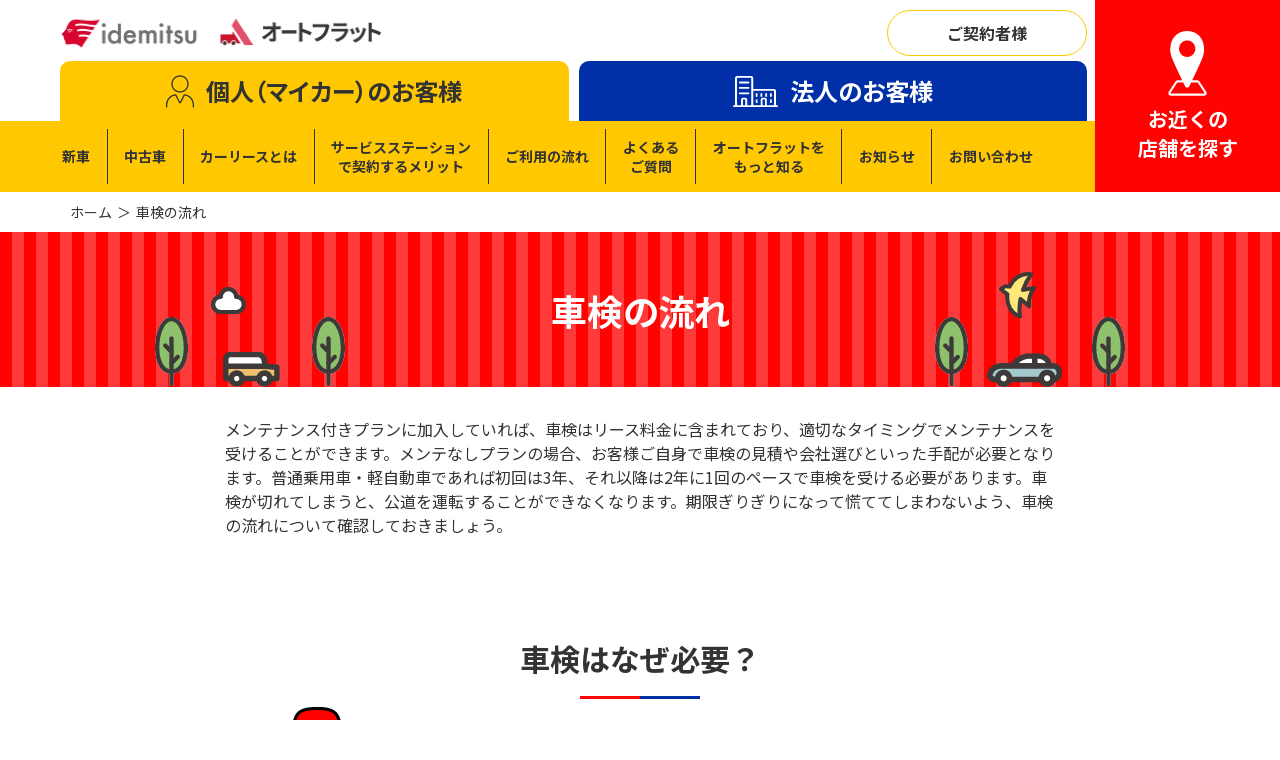

--- FILE ---
content_type: text/html; charset=UTF-8
request_url: https://www.idemitsu-autoflat.com/vehicle-inspection/
body_size: 19013
content:
<!doctype html>
<html class="no-js" lang="ja" prefix="og: http://ogp.me/ns#" data-root="/" data-assets="https://www.idemitsu-autoflat.com/wp/wp-content/themes/autoflat_2023/assets/">
<head>
    <meta charset="UTF-8">
    <meta http-equiv="X-UA-Compatible" content="IE=edge">
    <title>車検の流れ | オートフラット</title>
            <meta name="viewport" content="width=device-width, initial-scale=1">
    <meta name="format-detection" content="telephone=no">
    <meta name="author" content="出光カーリースの「オートフラット」。全国約1,300ヶ所の店舗数で、憧れの車に月々定額で乗れる！">
    <meta name="twitter:card" content="summary">
    <meta property="og:locale" content="ja_JP">
    <meta property="og:title" content="車検の流れ | オートフラット">
        <meta property="og:type" content="article">
    <meta property="og:image" content="https://www.idemitsu-autoflat.com/wp/wp-content/uploads/2023/11/og-image.jpg">
    <meta property="og:site_name" content="出光カーリースの「オートフラット」。全国約1,300ヶ所の店舗数で、憧れの車に月々定額で乗れる！">
    <meta property="og:url" content="https://www.idemitsu-autoflat.com/vehicle-inspection/">
        <link rel="icon" href="https://www.idemitsu-autoflat.com/wp/wp-content/themes/autoflat_2023/assets/images/favicon.ico">
    <link rel="apple-touch-icon" sizes="180x180" href="https://www.idemitsu-autoflat.com/wp/wp-content/themes/autoflat_2023/assets/images/apple-touch-icon.png">
      <meta name="msapplication-TileColor" content="#ffffff">
  <meta name="theme-color" content="#ffffff">

  <link id="preload-main-css" rel="preload" href="https://www.idemitsu-autoflat.com/wp/wp-content/themes/autoflat_2023/assets/css/main.css?ver=2025121640344" as="style">
  <link id="main-css" rel="stylesheet" href="https://www.idemitsu-autoflat.com/wp/wp-content/themes/autoflat_2023/assets/css/main.css?ver=2025121640344">
  <link id="preload-utility-css" rel="preload" href="https://www.idemitsu-autoflat.com/wp/wp-content/themes/autoflat_2023/assets/css/utility-tailwind.css?ver=2025121640344" as="style">
  <link id="main-utility-css" rel="stylesheet" href="https://www.idemitsu-autoflat.com/wp/wp-content/themes/autoflat_2023/assets/css/utility-tailwind.css?ver=2025121640344">
  <link rel="preload" href="https://www.idemitsu-autoflat.com/wp/wp-content/themes/autoflat_2023/assets/css/main-minMD.css?ver=2025121640344" media="(min-width: 768px)" as="style">
  <link rel="stylesheet" href="https://www.idemitsu-autoflat.com/wp/wp-content/themes/autoflat_2023/assets/css/main-minMD.css?ver=2025121640344" media="(min-width: 768px)">
  <link rel="preload" href="https://www.idemitsu-autoflat.com/wp/wp-content/themes/autoflat_2023/assets/css/main-minLG.css?ver=2025121640344" media="(min-width: 1024px)" as="style">
  <link rel="stylesheet" href="https://www.idemitsu-autoflat.com/wp/wp-content/themes/autoflat_2023/assets/css/main-minLG.css?ver=2025121640344" media="(min-width: 1024px)">

  <style>
    .grecaptcha-badge { visibility: hidden; }
  </style>

  <script>document.documentElement.classList.add('js'); document.documentElement.classList.remove('no-js');</script>
  <script>
    WebFontConfig = {
      google: {
        families: ['Noto+Sans+JP:400,700', 'Roboto:500,700']
      }
    };

    (function(d) {
      var wf = d.createElement('script'), s = d.scripts[0];
      wf.src = 'https://ajax.googleapis.com/ajax/libs/webfont/1.6.26/webfont.js';
      wf.async = true;
      s.parentNode.insertBefore(wf, s);
    })(document);
  </script>

  <script type="application/ld+json">{
    "@context": "http:\/\/schema.org",
    "@type": "BreadcrumbList",
    "name": "パンくずリスト",
    "itemListElement": [
        {
            "@type": "ListItem",
            "position": 1,
            "item": {
                "name": "ホーム",
                "@id": "https:\/\/www.idemitsu-autoflat.com\/"
            }
        },
        {
            "@type": "ListItem",
            "position": 2,
            "item": {
                "name": "車検の流れ",
                "@id": "https:\/\/www.idemitsu-autoflat.com\/vehicle-inspection\/"
            }
        }
    ]
}</script>
	<meta name='robots' content='max-image-preview:large' />
	<style>img:is([sizes="auto" i], [sizes^="auto," i]) { contain-intrinsic-size: 3000px 1500px }</style>
	<style id='classic-theme-styles-inline-css' type='text/css'>
/*! This file is auto-generated */
.wp-block-button__link{color:#fff;background-color:#32373c;border-radius:9999px;box-shadow:none;text-decoration:none;padding:calc(.667em + 2px) calc(1.333em + 2px);font-size:1.125em}.wp-block-file__button{background:#32373c;color:#fff;text-decoration:none}
</style>
<style id='global-styles-inline-css' type='text/css'>
:root{--wp--preset--aspect-ratio--square: 1;--wp--preset--aspect-ratio--4-3: 4/3;--wp--preset--aspect-ratio--3-4: 3/4;--wp--preset--aspect-ratio--3-2: 3/2;--wp--preset--aspect-ratio--2-3: 2/3;--wp--preset--aspect-ratio--16-9: 16/9;--wp--preset--aspect-ratio--9-16: 9/16;--wp--preset--color--black: #000000;--wp--preset--color--cyan-bluish-gray: #abb8c3;--wp--preset--color--white: #ffffff;--wp--preset--color--pale-pink: #f78da7;--wp--preset--color--vivid-red: #cf2e2e;--wp--preset--color--luminous-vivid-orange: #ff6900;--wp--preset--color--luminous-vivid-amber: #fcb900;--wp--preset--color--light-green-cyan: #7bdcb5;--wp--preset--color--vivid-green-cyan: #00d084;--wp--preset--color--pale-cyan-blue: #8ed1fc;--wp--preset--color--vivid-cyan-blue: #0693e3;--wp--preset--color--vivid-purple: #9b51e0;--wp--preset--gradient--vivid-cyan-blue-to-vivid-purple: linear-gradient(135deg,rgba(6,147,227,1) 0%,rgb(155,81,224) 100%);--wp--preset--gradient--light-green-cyan-to-vivid-green-cyan: linear-gradient(135deg,rgb(122,220,180) 0%,rgb(0,208,130) 100%);--wp--preset--gradient--luminous-vivid-amber-to-luminous-vivid-orange: linear-gradient(135deg,rgba(252,185,0,1) 0%,rgba(255,105,0,1) 100%);--wp--preset--gradient--luminous-vivid-orange-to-vivid-red: linear-gradient(135deg,rgba(255,105,0,1) 0%,rgb(207,46,46) 100%);--wp--preset--gradient--very-light-gray-to-cyan-bluish-gray: linear-gradient(135deg,rgb(238,238,238) 0%,rgb(169,184,195) 100%);--wp--preset--gradient--cool-to-warm-spectrum: linear-gradient(135deg,rgb(74,234,220) 0%,rgb(151,120,209) 20%,rgb(207,42,186) 40%,rgb(238,44,130) 60%,rgb(251,105,98) 80%,rgb(254,248,76) 100%);--wp--preset--gradient--blush-light-purple: linear-gradient(135deg,rgb(255,206,236) 0%,rgb(152,150,240) 100%);--wp--preset--gradient--blush-bordeaux: linear-gradient(135deg,rgb(254,205,165) 0%,rgb(254,45,45) 50%,rgb(107,0,62) 100%);--wp--preset--gradient--luminous-dusk: linear-gradient(135deg,rgb(255,203,112) 0%,rgb(199,81,192) 50%,rgb(65,88,208) 100%);--wp--preset--gradient--pale-ocean: linear-gradient(135deg,rgb(255,245,203) 0%,rgb(182,227,212) 50%,rgb(51,167,181) 100%);--wp--preset--gradient--electric-grass: linear-gradient(135deg,rgb(202,248,128) 0%,rgb(113,206,126) 100%);--wp--preset--gradient--midnight: linear-gradient(135deg,rgb(2,3,129) 0%,rgb(40,116,252) 100%);--wp--preset--font-size--small: 13px;--wp--preset--font-size--medium: 20px;--wp--preset--font-size--large: 36px;--wp--preset--font-size--x-large: 42px;--wp--preset--spacing--20: 0.44rem;--wp--preset--spacing--30: 0.67rem;--wp--preset--spacing--40: 1rem;--wp--preset--spacing--50: 1.5rem;--wp--preset--spacing--60: 2.25rem;--wp--preset--spacing--70: 3.38rem;--wp--preset--spacing--80: 5.06rem;--wp--preset--shadow--natural: 6px 6px 9px rgba(0, 0, 0, 0.2);--wp--preset--shadow--deep: 12px 12px 50px rgba(0, 0, 0, 0.4);--wp--preset--shadow--sharp: 6px 6px 0px rgba(0, 0, 0, 0.2);--wp--preset--shadow--outlined: 6px 6px 0px -3px rgba(255, 255, 255, 1), 6px 6px rgba(0, 0, 0, 1);--wp--preset--shadow--crisp: 6px 6px 0px rgba(0, 0, 0, 1);}:where(.is-layout-flex){gap: 0.5em;}:where(.is-layout-grid){gap: 0.5em;}body .is-layout-flex{display: flex;}.is-layout-flex{flex-wrap: wrap;align-items: center;}.is-layout-flex > :is(*, div){margin: 0;}body .is-layout-grid{display: grid;}.is-layout-grid > :is(*, div){margin: 0;}:where(.wp-block-columns.is-layout-flex){gap: 2em;}:where(.wp-block-columns.is-layout-grid){gap: 2em;}:where(.wp-block-post-template.is-layout-flex){gap: 1.25em;}:where(.wp-block-post-template.is-layout-grid){gap: 1.25em;}.has-black-color{color: var(--wp--preset--color--black) !important;}.has-cyan-bluish-gray-color{color: var(--wp--preset--color--cyan-bluish-gray) !important;}.has-white-color{color: var(--wp--preset--color--white) !important;}.has-pale-pink-color{color: var(--wp--preset--color--pale-pink) !important;}.has-vivid-red-color{color: var(--wp--preset--color--vivid-red) !important;}.has-luminous-vivid-orange-color{color: var(--wp--preset--color--luminous-vivid-orange) !important;}.has-luminous-vivid-amber-color{color: var(--wp--preset--color--luminous-vivid-amber) !important;}.has-light-green-cyan-color{color: var(--wp--preset--color--light-green-cyan) !important;}.has-vivid-green-cyan-color{color: var(--wp--preset--color--vivid-green-cyan) !important;}.has-pale-cyan-blue-color{color: var(--wp--preset--color--pale-cyan-blue) !important;}.has-vivid-cyan-blue-color{color: var(--wp--preset--color--vivid-cyan-blue) !important;}.has-vivid-purple-color{color: var(--wp--preset--color--vivid-purple) !important;}.has-black-background-color{background-color: var(--wp--preset--color--black) !important;}.has-cyan-bluish-gray-background-color{background-color: var(--wp--preset--color--cyan-bluish-gray) !important;}.has-white-background-color{background-color: var(--wp--preset--color--white) !important;}.has-pale-pink-background-color{background-color: var(--wp--preset--color--pale-pink) !important;}.has-vivid-red-background-color{background-color: var(--wp--preset--color--vivid-red) !important;}.has-luminous-vivid-orange-background-color{background-color: var(--wp--preset--color--luminous-vivid-orange) !important;}.has-luminous-vivid-amber-background-color{background-color: var(--wp--preset--color--luminous-vivid-amber) !important;}.has-light-green-cyan-background-color{background-color: var(--wp--preset--color--light-green-cyan) !important;}.has-vivid-green-cyan-background-color{background-color: var(--wp--preset--color--vivid-green-cyan) !important;}.has-pale-cyan-blue-background-color{background-color: var(--wp--preset--color--pale-cyan-blue) !important;}.has-vivid-cyan-blue-background-color{background-color: var(--wp--preset--color--vivid-cyan-blue) !important;}.has-vivid-purple-background-color{background-color: var(--wp--preset--color--vivid-purple) !important;}.has-black-border-color{border-color: var(--wp--preset--color--black) !important;}.has-cyan-bluish-gray-border-color{border-color: var(--wp--preset--color--cyan-bluish-gray) !important;}.has-white-border-color{border-color: var(--wp--preset--color--white) !important;}.has-pale-pink-border-color{border-color: var(--wp--preset--color--pale-pink) !important;}.has-vivid-red-border-color{border-color: var(--wp--preset--color--vivid-red) !important;}.has-luminous-vivid-orange-border-color{border-color: var(--wp--preset--color--luminous-vivid-orange) !important;}.has-luminous-vivid-amber-border-color{border-color: var(--wp--preset--color--luminous-vivid-amber) !important;}.has-light-green-cyan-border-color{border-color: var(--wp--preset--color--light-green-cyan) !important;}.has-vivid-green-cyan-border-color{border-color: var(--wp--preset--color--vivid-green-cyan) !important;}.has-pale-cyan-blue-border-color{border-color: var(--wp--preset--color--pale-cyan-blue) !important;}.has-vivid-cyan-blue-border-color{border-color: var(--wp--preset--color--vivid-cyan-blue) !important;}.has-vivid-purple-border-color{border-color: var(--wp--preset--color--vivid-purple) !important;}.has-vivid-cyan-blue-to-vivid-purple-gradient-background{background: var(--wp--preset--gradient--vivid-cyan-blue-to-vivid-purple) !important;}.has-light-green-cyan-to-vivid-green-cyan-gradient-background{background: var(--wp--preset--gradient--light-green-cyan-to-vivid-green-cyan) !important;}.has-luminous-vivid-amber-to-luminous-vivid-orange-gradient-background{background: var(--wp--preset--gradient--luminous-vivid-amber-to-luminous-vivid-orange) !important;}.has-luminous-vivid-orange-to-vivid-red-gradient-background{background: var(--wp--preset--gradient--luminous-vivid-orange-to-vivid-red) !important;}.has-very-light-gray-to-cyan-bluish-gray-gradient-background{background: var(--wp--preset--gradient--very-light-gray-to-cyan-bluish-gray) !important;}.has-cool-to-warm-spectrum-gradient-background{background: var(--wp--preset--gradient--cool-to-warm-spectrum) !important;}.has-blush-light-purple-gradient-background{background: var(--wp--preset--gradient--blush-light-purple) !important;}.has-blush-bordeaux-gradient-background{background: var(--wp--preset--gradient--blush-bordeaux) !important;}.has-luminous-dusk-gradient-background{background: var(--wp--preset--gradient--luminous-dusk) !important;}.has-pale-ocean-gradient-background{background: var(--wp--preset--gradient--pale-ocean) !important;}.has-electric-grass-gradient-background{background: var(--wp--preset--gradient--electric-grass) !important;}.has-midnight-gradient-background{background: var(--wp--preset--gradient--midnight) !important;}.has-small-font-size{font-size: var(--wp--preset--font-size--small) !important;}.has-medium-font-size{font-size: var(--wp--preset--font-size--medium) !important;}.has-large-font-size{font-size: var(--wp--preset--font-size--large) !important;}.has-x-large-font-size{font-size: var(--wp--preset--font-size--x-large) !important;}
:where(.wp-block-post-template.is-layout-flex){gap: 1.25em;}:where(.wp-block-post-template.is-layout-grid){gap: 1.25em;}
:where(.wp-block-columns.is-layout-flex){gap: 2em;}:where(.wp-block-columns.is-layout-grid){gap: 2em;}
:root :where(.wp-block-pullquote){font-size: 1.5em;line-height: 1.6;}
</style>
<link rel='stylesheet' id='contact-form-7-css' href='https://www.idemitsu-autoflat.com/wp/wp-content/plugins/contact-form-7/includes/css/styles.css?ver=6.0' type='text/css' media='all' />
<link rel="https://api.w.org/" href="https://www.idemitsu-autoflat.com/wp-json/" /><link rel="alternate" title="JSON" type="application/json" href="https://www.idemitsu-autoflat.com/wp-json/wp/v2/pages/145" /><link rel="canonical" href="https://www.idemitsu-autoflat.com/vehicle-inspection/" />
<link rel="alternate" title="oEmbed (JSON)" type="application/json+oembed" href="https://www.idemitsu-autoflat.com/wp-json/oembed/1.0/embed?url=https%3A%2F%2Fwww.idemitsu-autoflat.com%2Fvehicle-inspection%2F" />
<link rel="alternate" title="oEmbed (XML)" type="text/xml+oembed" href="https://www.idemitsu-autoflat.com/wp-json/oembed/1.0/embed?url=https%3A%2F%2Fwww.idemitsu-autoflat.com%2Fvehicle-inspection%2F&#038;format=xml" />

  <!-- Google Tag Manager -->
  <script>(function(w,d,s,l,i){w[l]=w[l]||[];w[l].push({'gtm.start':
  new Date().getTime(),event:'gtm.js'});var f=d.getElementsByTagName(s)[0],
  j=d.createElement(s),dl=l!='dataLayer'?'&l='+l:'';j.async=true;j.src=
  'https://www.googletagmanager.com/gtm.js?id='+i+dl;f.parentNode.insertBefore(j,f);
  })(window,document,'script','dataLayer','GTM-WR5D8PM');</script>
  <!-- End Google Tag Manager -->

  <script type="module" src="https://www.idemitsu-autoflat.com/wp/wp-content/themes/autoflat_2023/assets/js/main.js?ver=2023112425636"></script>
</head>

<body id="body" class="min-h-screen grid grid-cols-1 grid-rows-[auto,1fr,auto] grid-areas-[header,main,footer]" data-slug="">
  <!-- Google Tag Manager (noscript) -->
  <noscript><iframe src="https://www.googletagmanager.com/ns.html?id=GTM-WR5D8PM"
  height="0" width="0" style="display:none;visibility:hidden"></iframe></noscript>
  <!-- End Google Tag Manager (noscript) -->
    <header role="banner" id="header" class="w-full lg:pt-[192px] pt-[6rem] relative z-[1000] grid-area-[header]">
  <div id="header-main"
    class="w-full lg:h-[192px] h-[6rem] bg-gray-0 fixed top-0 left-0 z-[1007] lg:pr-[18.5rem] pr-[11rem] flex lg:items-start items-center lg:flex-col">
    <div
      class="w-full flex items-center justify-between lg:pl-[6rem] md:pl-[2rem] pl-[clamp(.5rem,calc(10/375*100vw),2.5rem)] md:pr-[.8rem] lg:pt-[.5rem]">
      <div id="header-logo" class="flex-none py-0 mr-auto">
        <div class="md:w-[32.7rem] w-[calc(200/320*100vw)] md:max-w-full max-w-[30rem]">
          <a href="/" class="transition-opacity duration-300 ease-in-out hover:opacity-70 ">
            <picture>
              <source type="image/webp" media="(min-width:163.5px)"
                srcset="https://www.idemitsu-autoflat.com/wp/wp-content/themes/autoflat_2023/assets/images/common/logo.webp 1x, https://www.idemitsu-autoflat.com/wp/wp-content/themes/autoflat_2023/assets/images/common/logo@2x.webp 2x" width="327"
                height="56">
              <source media="(min-width:163.5px)"
                srcset="https://www.idemitsu-autoflat.com/wp/wp-content/themes/autoflat_2023/assets/images/common/logo.png 1x, https://www.idemitsu-autoflat.com/wp/wp-content/themes/autoflat_2023/assets/images/common/logo@2x.png 2x" width="327"
                height="56">
              <source type="image/webp"
                srcset="https://www.idemitsu-autoflat.com/wp/wp-content/themes/autoflat_2023/assets/images/common/logo.webp 1x, https://www.idemitsu-autoflat.com/wp/wp-content/themes/autoflat_2023/assets/images/common/logo@2x.webp 2x" width="327"
                height="56">
              <img src="https://www.idemitsu-autoflat.com/wp/wp-content/themes/autoflat_2023/assets/images/common/logo.png"
                srcset="https://www.idemitsu-autoflat.com/wp/wp-content/themes/autoflat_2023/assets/images/common/logo.png 1x, https://www.idemitsu-autoflat.com/wp/wp-content/themes/autoflat_2023/assets/images/common/logo@2x.png 2x" width="327"
                height="56" alt="出光興産 オートフラット" class="">
            </picture>
          </a>
        </div>
      </div>

      <div class="lg:w-[20rem] w-[16rem] md:block hidden">
        <a href="/customer/" class="c-btn-biz">
          <span class="font-bold">ご契約者様</span>
        </a>
      </div>
    </div>

    <div class="max-lg:hidden lg:mt-auto w-full">
      <nav id="global-menu" class="js-tab">
        <div class="lg:hidden mb-[2rem]">
          <p class="mb-[.5rem] text-center">
            <a href="tel:0800-500-9010"
              class="md:text-[4.5rem] text-[clamp(2.4rem,calc(34/375*100vw),4rem)] font-bold leading-[1] inline-flex items-end">
              <svg paint-order="stroke" width="46" height="35"
                class="c-icon md:w-[4.6rem] w-[3.4rem] h-auto md:mb-0 mb-[-.3rem] text-blue-0e0d6a mr-[.7rem]"
                aria-hidden="true">
                <use xlink:href="https://www.idemitsu-autoflat.com/wp/wp-content/themes/autoflat_2023/assets/svg/sprite.svg#i-freecall"></use>
              </svg>
              <span><span class="text-blue-0e0d6a">0800-50</span><ruby class="text-red-ff0000 inline relative">0-9010
                  <rp>(</rp>
                  <rt class="text-[calc(11/45*1em)] font-normal inline"><span
                      class="absolute top-0 left-[50%] translate-x-[-50%] w-full text-center">おクルマはオートフラット</span></rt>
                  <rp>)</rp>
                </ruby></span>
            </a>
          </p>
          <p class="text-center md:text-[2.2rem] text-[1.6rem] font-bold">受付時間 <span
              class="inline-block">10:00～18:00（年中無休）</span></p>
        </div>
        <div class="w-[24rem] max-w-full md:hidden mx-auto mb-[2rem]">
          <a href="/customer/" class="c-btn-biz">
            <span class="font-bold">ご契約者様</span>
          </a>
        </div>
        <div class="c-flex M:c-flex--x5 c-flex--x3 lg:pl-[6rem] lg:pr-[.8rem] md:px-[2rem] px-[1.5rem]"
          aria-label="グローバルナビゲーション：タブ" data-logic="tab-tablist">
          <div class="w-1/2">
            <button data-logic="tab" data-logic-href="#tab-global" id="global" type="button"
              class="w-full flex-auto bg-accent c-flex-center md:px-[1rem] px-[.7rem] md:py-[1.2rem] py-[.7rem] md:rounded-t-[1rem] rounded-t-[.8rem] lg:[@media(any-hover:hover){&#38;:focus-within_.c-icon}]:mr-[2rem] lg:[@media(any-hover:hover){&#38;:hover_.c-icon}]:mr-[2rem] is-active">
              <span class="c-flex-center font-bold [font-feature-settings:'palt'_1;]">
                <svg paint-order="stroke" width="28" height="33"
                  class="md:w-[2.8rem] w-[2rem] c-icon md:mr-[1.2rem] mr-[.7rem] transition-[margin-right] duration-300 ease-in-out"
                  aria-hidden="true">
                  <use xlink:href="https://www.idemitsu-autoflat.com/wp/wp-content/themes/autoflat_2023/assets/svg/sprite.svg#i-person"></use>
                </svg>
                <span class="lg:text-[2.4rem] md:text-[2rem] text-[1.5rem]">個人（マイカー）<span
                    class="inline-block">のお客様</span></span>
              </span>
            </button>
          </div>
          <div class="w-1/2">
            <button data-logic="tab" data-logic-href="#tab-biz" id="biz" type="button"
              class="w-full flex-auto bg-sub c-flex-center md:px-[1rem] px-[.7rem] md:py-[1.2rem] py-[.7rem] md:rounded-t-[1rem] rounded-t-[.8rem] lg:[@media(any-hover:hover){&#38;:focus-within_.c-icon}]:mr-[2rem] lg:[@media(any-hover:hover){&#38;:hover_.c-icon}]:mr-[2rem] false">
              <span class="c-flex-center font-bold [font-feature-settings:'palt'_1;] text-gray-0">
                <svg paint-order="stroke" width="45" height="31"
                  class="md:w-[4.5rem] w-[3rem] c-icon md:mr-[1.2rem] mr-[.7rem] transition-[margin-right] duration-300 ease-in-out"
                  aria-hidden="true">
                  <use xlink:href="https://www.idemitsu-autoflat.com/wp/wp-content/themes/autoflat_2023/assets/svg/sprite.svg#i-biz"></use>
                </svg>
                <span class="lg:text-[2.4rem] md:text-[2rem] text-[1.5rem]">法人のお客様</span>
              </span>
            </button>
          </div>
        </div>
        <div class="c-nav-global bg-accent flase" id="tab-global">
          <ul class="flex justify-center lg:flex-row flex-col list-none px-0 py-[.8rem]">
            <li class="c-nav-global__item js-dropdown js-drawerInAccordion">
              <button type="button"
                class="c-nav-global__link lg:min-h-[5.5rem] lg:py-[.8rem] py-[1.5rem] px-[2rem] min-[1400px]:px-[calc(44/1400*100vw)] lg:px-[calc(18/1400*100vw)]"
                aria-expanded="true" aria-controls="id-new_car-menu" data-accordion="summary">
                <span class="lg:text-[1.4rem] text-[1.6rem] leading-[1.4] font-bold">新車</span>
              </button>

              <div
                class="lg:absolute lg:top-[100%] lg:left-0 lg:translate-y-[-1rem] lg:opacity-0 lg:invisible lg:[.is-show>&]:translate-y-0 lg:[.is-show>&]:opacity-100 lg:[.is-show>&]:visible lg:transition-[transform_opacity_visibility] lg:duration-300 lg:ease-in-out w-full"
                data-accordion="content">
                <div
                  class="w-full bg-[var(--color-gray-f0f0f0)] md:pt-[2rem] pt-[1rem] lg:pb-[3.5rem] md:pb-[2rem] pb-[1rem] js-show-content"
                  id="id-new_car-menu">
                  <div class="c-container">
                    <p class="font-bold lg:text-[2.4rem] text-[2rem] mb-[2rem] lg:block hidden">新車</p>
                    <ul class="c-flex L:c-flex--x30 c-flex--x15 M:c-flex--y10 items-center list-none">
                      <li class="lg:w-[32rem] md:w-6/12 w-full">
                        <a href="/new_feature/"
                          class="flex items-center justify-between md:py-0 py-[1rem] [@media(any-hover:hover){&:hover}]:text-sub [@media(any-hover:hover){&:hover}]:no-underline [@media(any-hover:hover){&:focus-within}]:text-sub [@media(any-hover:hover){&:focus-within}]:no-underline transition-colors duration-300 ease-in-out group">
                          <span class="leading-[1.4]">オートフラットの特徴</span>
                          <svg paint-order="stroke" width="6" height="11"
                            class="c-icon group-hover:translate-x-[.3rem] transition-transform duration-300 ease-in-out"
                            aria-hidden="true">
                            <use xlink:href="https://www.idemitsu-autoflat.com/wp/wp-content/themes/autoflat_2023/assets/svg/sprite.svg#i-angle-right"></use>
                          </svg>
                        </a>
                      </li>
                      <li class="lg:w-[32rem] md:w-6/12 w-full">
                        <a href="/new_plan/"
                          class="flex items-center justify-between md:py-0 py-[1rem] [@media(any-hover:hover){&:hover}]:text-sub [@media(any-hover:hover){&:hover}]:no-underline [@media(any-hover:hover){&:focus-within}]:text-sub [@media(any-hover:hover){&:focus-within}]:no-underline transition-colors duration-300 ease-in-out group">
                          <span class="leading-[1.4]">プラン紹介</span>
                          <svg paint-order="stroke" width="6" height="11"
                            class="c-icon group-hover:translate-x-[.3rem] transition-transform duration-300 ease-in-out"
                            aria-hidden="true">
                            <use xlink:href="https://www.idemitsu-autoflat.com/wp/wp-content/themes/autoflat_2023/assets/svg/sprite.svg#i-angle-right"></use>
                          </svg>
                        </a>
                      </li>
                      <li class="lg:w-[32rem] md:w-6/12 w-full">
                        <a href="/new_support/"
                          class="flex items-center justify-between md:py-0 py-[1rem] [@media(any-hover:hover){&:hover}]:text-sub [@media(any-hover:hover){&:hover}]:no-underline [@media(any-hover:hover){&:focus-within}]:text-sub [@media(any-hover:hover){&:focus-within}]:no-underline transition-colors duration-300 ease-in-out group">
                          <span class="leading-[1.4]">サポート・保証</span>
                          <svg paint-order="stroke" width="6" height="11"
                            class="c-icon group-hover:translate-x-[.3rem] transition-transform duration-300 ease-in-out"
                            aria-hidden="true">
                            <use xlink:href="https://www.idemitsu-autoflat.com/wp/wp-content/themes/autoflat_2023/assets/svg/sprite.svg#i-angle-right"></use>
                          </svg>
                        </a>
                      </li>
                    </ul>
                  </div>
                </div>
              </div>
            </li>
            <li class="c-nav-global__item js-dropdown js-drawerInAccordion">
              <button type="button"
                class="c-nav-global__link lg:min-h-[5.5rem] lg:py-[.8rem] py-[1.5rem] px-[2rem] min-[1400px]:px-[calc(37/1400*100vw)] lg:px-[calc(18/1400*100vw)]"
                aria-expanded="true" aria-controls="id-used_car-menu" data-accordion="summary">
                <span class="lg:text-[1.4rem] text-[1.6rem] leading-[1.4] font-bold">中古車</span>
              </button>

              <div
                class="lg:absolute lg:top-[100%] lg:left-0 lg:translate-y-[-1rem] lg:opacity-0 lg:invisible lg:[.is-show>&]:translate-y-0 lg:[.is-show>&]:opacity-100 lg:[.is-show>&]:visible lg:transition-[transform_opacity_visibility] lg:duration-300 lg:ease-in-out w-full"
                data-accordion="content">
                <div
                  class="w-full bg-[var(--color-gray-f0f0f0)] md:pt-[2rem] pt-[1rem] lg:pb-[3.5rem] md:pb-[2rem] pb-[1rem] js-show-content"
                  id="id-used_car-menu">
                  <div class="c-container">
                    <p class="font-bold lg:text-[2.4rem] text-[2rem] mb-[2rem] lg:block hidden">中古車</p>
                    <ul class="c-flex L:c-flex--x30 c-flex--x15 M:c-flex--y10 items-center list-none">
                      <li class="lg:w-[32rem] md:w-6/12 w-full">
                        <a href="/used_feature/"
                          class="flex items-center justify-between md:py-0 py-[1rem] [@media(any-hover:hover){&:hover}]:text-sub [@media(any-hover:hover){&:hover}]:no-underline [@media(any-hover:hover){&:focus-within}]:text-sub [@media(any-hover:hover){&:focus-within}]:no-underline transition-colors duration-300 ease-in-out group">
                          <span class="leading-[1.4]">オートフラットの特徴</span>
                          <svg paint-order="stroke" width="6" height="11"
                            class="c-icon group-hover:translate-x-[.3rem] transition-transform duration-300 ease-in-out"
                            aria-hidden="true">
                            <use xlink:href="https://www.idemitsu-autoflat.com/wp/wp-content/themes/autoflat_2023/assets/svg/sprite.svg#i-angle-right"></use>
                          </svg>
                        </a>
                      </li>
                      <li class="lg:w-[32rem] md:w-6/12 w-full">
                        <a href="/used_plan/"
                          class="flex items-center justify-between md:py-0 py-[1rem] [@media(any-hover:hover){&:hover}]:text-sub [@media(any-hover:hover){&:hover}]:no-underline [@media(any-hover:hover){&:focus-within}]:text-sub [@media(any-hover:hover){&:focus-within}]:no-underline transition-colors duration-300 ease-in-out group">
                          <span class="leading-[1.4]">プラン紹介</span>
                          <svg paint-order="stroke" width="6" height="11"
                            class="c-icon group-hover:translate-x-[.3rem] transition-transform duration-300 ease-in-out"
                            aria-hidden="true">
                            <use xlink:href="https://www.idemitsu-autoflat.com/wp/wp-content/themes/autoflat_2023/assets/svg/sprite.svg#i-angle-right"></use>
                          </svg>
                        </a>
                      </li>
                      <li class="lg:w-[32rem] md:w-6/12 w-full">
                        <a href="/used_support/"
                          class="flex items-center justify-between md:py-0 py-[1rem] [@media(any-hover:hover){&:hover}]:text-sub [@media(any-hover:hover){&:hover}]:no-underline [@media(any-hover:hover){&:focus-within}]:text-sub [@media(any-hover:hover){&:focus-within}]:no-underline transition-colors duration-300 ease-in-out group">
                          <span class="leading-[1.4]">サポート・保証</span>
                          <svg paint-order="stroke" width="6" height="11"
                            class="c-icon group-hover:translate-x-[.3rem] transition-transform duration-300 ease-in-out"
                            aria-hidden="true">
                            <use xlink:href="https://www.idemitsu-autoflat.com/wp/wp-content/themes/autoflat_2023/assets/svg/sprite.svg#i-angle-right"></use>
                          </svg>
                        </a>
                      </li>
                    </ul>
                  </div>
                </div>
              </div>
            </li>
            <li class="c-nav-global__item">
              <a href="/carlease/"
                class="c-nav-global__link lg:min-h-[5.5rem] lg:py-[.8rem] py-[1.5rem] px-[2rem] min-[1400px]:px-[calc(23/1400*100vw)] lg:px-[calc(18/1400*100vw)]">
                <span class="lg:text-[1.4rem] text-[1.6rem] leading-[1.4] font-bold">カーリースとは</span>
                <svg paint-order="stroke" width="7" height="13"
                  class="c-icon lg:hidden absolute top-[50%] right-[1rem] translate-y-[-50%]" aria-hidden="true">
                  <use xlink:href="https://www.idemitsu-autoflat.com/wp/wp-content/themes/autoflat_2023/assets/svg/sprite.svg#i-angle-right"></use>
                </svg>
              </a>
            </li>
            <li class="c-nav-global__item">
              <a href="/merit/"
                class="c-nav-global__link lg:min-h-[5.5rem] lg:py-[.8rem] py-[1.5rem] px-[2rem] min-[1400px]:px-[calc(11/1400*100vw)] lg:px-[calc(18/1400*100vw)]">
                <span class="lg:text-[1.4rem] text-[1.6rem] leading-[1.4] font-bold">サービスステーション<br
                    class="lg:block hidden" />で<span class="inline-block">契約するメリット</span></span>
                <svg paint-order="stroke" width="7" height="13"
                  class="c-icon lg:hidden absolute top-[50%] right-[1rem] translate-y-[-50%]" aria-hidden="true">
                  <use xlink:href="https://www.idemitsu-autoflat.com/wp/wp-content/themes/autoflat_2023/assets/svg/sprite.svg#i-angle-right"></use>
                </svg>
              </a>
            </li>
            <li class="c-nav-global__item">
              <a href="/flow/"
                class="c-nav-global__link lg:min-h-[5.5rem] lg:py-[.8rem] py-[1.5rem] px-[2rem] min-[1400px]:px-[calc(23/1400*100vw)] lg:px-[calc(18/1400*100vw)]">
                <span class="lg:text-[1.4rem] text-[1.6rem] leading-[1.4] font-bold">ご利用の流れ</span>
                <svg paint-order="stroke" width="7" height="13"
                  class="c-icon lg:hidden absolute top-[50%] right-[1rem] translate-y-[-50%]" aria-hidden="true">
                  <use xlink:href="https://www.idemitsu-autoflat.com/wp/wp-content/themes/autoflat_2023/assets/svg/sprite.svg#i-angle-right"></use>
                </svg>
              </a>
            </li>
            <li class="c-nav-global__item">
              <a href="/faq/"
                class="c-nav-global__link lg:min-h-[5.5rem] lg:py-[.8rem] py-[1.5rem] px-[2rem] min-[1400px]:px-[calc(23/1400*100vw)] lg:px-[calc(18/1400*100vw)]">
                <span class="lg:text-[1.4rem] text-[1.6rem] leading-[1.4] font-bold">よくある<br
                    class="lg:block hidden" />ご質問</span>
                <svg paint-order="stroke" width="7" height="13"
                  class="c-icon lg:hidden absolute top-[50%] right-[1rem] translate-y-[-50%]" aria-hidden="true">
                  <use xlink:href="https://www.idemitsu-autoflat.com/wp/wp-content/themes/autoflat_2023/assets/svg/sprite.svg#i-angle-right"></use>
                </svg>
              </a>
            </li>
            <li class="c-nav-global__item js-dropdown js-drawerInAccordion">
              <button type="button"
                class="c-nav-global__link lg:min-h-[5.5rem] lg:py-[.8rem] py-[1.5rem] px-[2rem] min-[1400px]:px-[calc(23/1400*100vw)] lg:px-[calc(18/1400*100vw)]"
                aria-expanded="true" aria-controls="id-knowledge-menu" data-accordion="summary">
                <span class="lg:text-[1.4rem] text-[1.6rem] leading-[1.4] font-bold">オートフラットを<br
                    class="lg:block hidden" /><span class="inline-block">もっと知る</span></span>
              </button>

              <div
                class="lg:absolute lg:top-[100%] lg:left-0 lg:translate-y-[-1rem] lg:opacity-0 lg:invisible lg:[.is-show>&]:translate-y-0 lg:[.is-show>&]:opacity-100 lg:[.is-show>&]:visible lg:transition-[transform_opacity_visibility] lg:duration-300 lg:ease-in-out w-full"
                data-accordion="content">
                <div
                  class="w-full bg-[var(--color-gray-f0f0f0)] md:pt-[2rem] pt-[1rem] lg:pb-[3.5rem] md:pb-[2rem] pb-[1rem] js-show-content"
                  id="id-knowledge-menu">
                  <div class="c-container">
                    <p class="font-bold lg:text-[2.4rem] text-[2rem] mb-[2rem] lg:block hidden">オートフラットをもっと知る</p>
                    <ul class="c-flex L:c-flex--x30 c-flex--x15 M:c-flex--y10 items-center list-none">
                      <li class="lg:w-[32rem] md:w-6/12 w-full">
                        <a href="/vehicle-inspection/"
                          class="flex items-center justify-between md:py-0 py-[1rem] [@media(any-hover:hover){&:hover}]:text-sub [@media(any-hover:hover){&:hover}]:no-underline [@media(any-hover:hover){&:focus-within}]:text-sub [@media(any-hover:hover){&:focus-within}]:no-underline transition-colors duration-300 ease-in-out group">
                          <span class="leading-[1.4]">車検の流れ</span>
                          <svg paint-order="stroke" width="6" height="11"
                            class="c-icon group-hover:translate-x-[.3rem] transition-transform duration-300 ease-in-out"
                            aria-hidden="true">
                            <use xlink:href="https://www.idemitsu-autoflat.com/wp/wp-content/themes/autoflat_2023/assets/svg/sprite.svg#i-angle-right"></use>
                          </svg>
                        </a>
                      </li>
                      <li class="lg:w-[32rem] md:w-6/12 w-full">
                        <a href="/statutory-inspection/"
                          class="flex items-center justify-between md:py-0 py-[1rem] [@media(any-hover:hover){&:hover}]:text-sub [@media(any-hover:hover){&:hover}]:no-underline [@media(any-hover:hover){&:focus-within}]:text-sub [@media(any-hover:hover){&:focus-within}]:no-underline transition-colors duration-300 ease-in-out group">
                          <span class="leading-[1.4]">法定点検について<br>〜車検との違い〜</span>
                          <svg paint-order="stroke" width="6" height="11"
                            class="c-icon group-hover:translate-x-[.3rem] transition-transform duration-300 ease-in-out"
                            aria-hidden="true">
                            <use xlink:href="https://www.idemitsu-autoflat.com/wp/wp-content/themes/autoflat_2023/assets/svg/sprite.svg#i-angle-right"></use>
                          </svg>
                        </a>
                      </li>
                      <li class="lg:w-[32rem] md:w-6/12 w-full">
                        <a href="/lease-maintenance/"
                          class="flex items-center justify-between md:py-0 py-[1rem] [@media(any-hover:hover){&:hover}]:text-sub [@media(any-hover:hover){&:hover}]:no-underline [@media(any-hover:hover){&:focus-within}]:text-sub [@media(any-hover:hover){&:focus-within}]:no-underline transition-colors duration-300 ease-in-out group">
                          <span class="leading-[1.4]">リース車の<br>メンテナンス基礎知識</span>
                          <svg paint-order="stroke" width="6" height="11"
                            class="c-icon group-hover:translate-x-[.3rem] transition-transform duration-300 ease-in-out"
                            aria-hidden="true">
                            <use xlink:href="https://www.idemitsu-autoflat.com/wp/wp-content/themes/autoflat_2023/assets/svg/sprite.svg#i-angle-right"></use>
                          </svg>
                        </a>
                      </li>
                      <li class="lg:w-[32rem] md:w-6/12 w-full">
                        <a href="/lease-scratch/"
                          class="flex items-center justify-between md:py-0 py-[1rem] [@media(any-hover:hover){&:hover}]:text-sub [@media(any-hover:hover){&:hover}]:no-underline [@media(any-hover:hover){&:focus-within}]:text-sub [@media(any-hover:hover){&:focus-within}]:no-underline transition-colors duration-300 ease-in-out group">
                          <span class="leading-[1.4]">リース車を<br>傷つけてしまったら？</span>
                          <svg paint-order="stroke" width="6" height="11"
                            class="c-icon group-hover:translate-x-[.3rem] transition-transform duration-300 ease-in-out"
                            aria-hidden="true">
                            <use xlink:href="https://www.idemitsu-autoflat.com/wp/wp-content/themes/autoflat_2023/assets/svg/sprite.svg#i-angle-right"></use>
                          </svg>
                        </a>
                      </li>
                      <li class="lg:w-[32rem] md:w-6/12 w-full">
                        <a href="/consumable-parts/"
                          class="flex items-center justify-between md:py-0 py-[1rem] [@media(any-hover:hover){&:hover}]:text-sub [@media(any-hover:hover){&:hover}]:no-underline [@media(any-hover:hover){&:focus-within}]:text-sub [@media(any-hover:hover){&:focus-within}]:no-underline transition-colors duration-300 ease-in-out group">
                          <span class="leading-[1.4]">クルマの消耗部品</span>
                          <svg paint-order="stroke" width="6" height="11"
                            class="c-icon group-hover:translate-x-[.3rem] transition-transform duration-300 ease-in-out"
                            aria-hidden="true">
                            <use xlink:href="https://www.idemitsu-autoflat.com/wp/wp-content/themes/autoflat_2023/assets/svg/sprite.svg#i-angle-right"></use>
                          </svg>
                        </a>
                      </li>
                      <li class="lg:w-[32rem] md:w-6/12 w-full">
                        <a href="/lease-insurance/"
                          class="flex items-center justify-between md:py-0 py-[1rem] [@media(any-hover:hover){&:hover}]:text-sub [@media(any-hover:hover){&:hover}]:no-underline [@media(any-hover:hover){&:focus-within}]:text-sub [@media(any-hover:hover){&:focus-within}]:no-underline transition-colors duration-300 ease-in-out group">
                          <span class="leading-[1.4]">カーリースと保険</span>
                          <svg paint-order="stroke" width="6" height="11"
                            class="c-icon group-hover:translate-x-[.3rem] transition-transform duration-300 ease-in-out"
                            aria-hidden="true">
                            <use xlink:href="https://www.idemitsu-autoflat.com/wp/wp-content/themes/autoflat_2023/assets/svg/sprite.svg#i-angle-right"></use>
                          </svg>
                        </a>
                      </li>
                      <li class="lg:w-[32rem] md:w-6/12 w-full">
                        <a href="/car-tax/"
                          class="flex items-center justify-between md:py-0 py-[1rem] [@media(any-hover:hover){&:hover}]:text-sub [@media(any-hover:hover){&:hover}]:no-underline [@media(any-hover:hover){&:focus-within}]:text-sub [@media(any-hover:hover){&:focus-within}]:no-underline transition-colors duration-300 ease-in-out group">
                          <span class="leading-[1.4]">リース契約者でも<br>知っておきたいクルマの税金</span>
                          <svg paint-order="stroke" width="6" height="11"
                            class="c-icon group-hover:translate-x-[.3rem] transition-transform duration-300 ease-in-out"
                            aria-hidden="true">
                            <use xlink:href="https://www.idemitsu-autoflat.com/wp/wp-content/themes/autoflat_2023/assets/svg/sprite.svg#i-angle-right"></use>
                          </svg>
                        </a>
                      </li>
                      <li class="lg:w-[32rem] md:w-6/12 w-full">
                        <a href="/screening-criteria/"
                          class="flex items-center justify-between md:py-0 py-[1rem] [@media(any-hover:hover){&:hover}]:text-sub [@media(any-hover:hover){&:hover}]:no-underline [@media(any-hover:hover){&:focus-within}]:text-sub [@media(any-hover:hover){&:focus-within}]:no-underline transition-colors duration-300 ease-in-out group">
                          <span class="leading-[1.4]">カーリースの審査基準</span>
                          <svg paint-order="stroke" width="6" height="11"
                            class="c-icon group-hover:translate-x-[.3rem] transition-transform duration-300 ease-in-out"
                            aria-hidden="true">
                            <use xlink:href="https://www.idemitsu-autoflat.com/wp/wp-content/themes/autoflat_2023/assets/svg/sprite.svg#i-angle-right"></use>
                          </svg>
                        </a>
                      </li>
                    </ul>
                  </div>
                </div>
              </div>
            </li>
            <li class="c-nav-global__item">
              <a href="/news/"
                class="c-nav-global__link lg:min-h-[5.5rem] lg:py-[.8rem] py-[1.5rem] px-[2rem] min-[1400px]:px-[calc(23/1400*100vw)] lg:px-[calc(18/1400*100vw)]">
                <span class="lg:text-[1.4rem] text-[1.6rem] leading-[1.4] font-bold">お知らせ</span>
                <svg paint-order="stroke" width="7" height="13"
                  class="c-icon lg:hidden absolute top-[50%] right-[1rem] translate-y-[-50%]" aria-hidden="true">
                  <use xlink:href="https://www.idemitsu-autoflat.com/wp/wp-content/themes/autoflat_2023/assets/svg/sprite.svg#i-angle-right"></use>
                </svg>
              </a>
            </li>
            <li class="c-nav-global__item">
              <a href="/contact/"
                class="c-nav-global__link lg:min-h-[5.5rem] lg:py-[.8rem] py-[1.5rem] px-[2rem] min-[1400px]:px-[calc(23/1400*100vw)] lg:px-[calc(18/1400*100vw)]">
                <span class="lg:text-[1.4rem] text-[1.6rem] leading-[1.4] font-bold">お問い合わせ</span>
                <svg paint-order="stroke" width="7" height="13"
                  class="c-icon lg:hidden absolute top-[50%] right-[1rem] translate-y-[-50%]" aria-hidden="true">
                  <use xlink:href="https://www.idemitsu-autoflat.com/wp/wp-content/themes/autoflat_2023/assets/svg/sprite.svg#i-angle-right"></use>
                </svg>
              </a>
            </li>
          </ul>
        </div>
        <div class="c-nav-global c-nav-global--biz bg-sub hidden" id="tab-biz">
          <ul class="flex justify-center lg:flex-row flex-col list-none px-0 py-[.8rem]">
            <li class="c-nav-global__item [--color:var(--color-gray-0);]">
              <a href="/biz/"
                class="c-nav-global__link lg:min-h-[5.5rem] lg:py-[.8rem] py-[1.5rem] px-[2rem] lg:px-[calc(20/1400*100vw)] text-gray-0 group">
                <span class="lg:text-[1.4rem] text-[1.6rem] leading-[1.4] font-bold">法人のお客様へ</span>
                <svg paint-order="stroke" width="7" height="13"
                  class="c-icon lg:hidden absolute top-[50%] right-[1rem] translate-y-[-50%]" aria-hidden="true">
                  <use xlink:href="https://www.idemitsu-autoflat.com/wp/wp-content/themes/autoflat_2023/assets/svg/sprite.svg#i-angle-right"></use>
                </svg>
              </a>
            </li>
            <li class="c-nav-global__item [--color:var(--color-gray-0);]">
              <a href="/biz/#merit"
                class="c-nav-global__link lg:min-h-[5.5rem] lg:py-[.8rem] py-[1.5rem] px-[2rem] lg:px-[calc(20/1400*100vw)] text-gray-0 group">
                <span class="lg:text-[1.4rem] text-[1.6rem] leading-[1.4] font-bold">こんなにあるの？<br
                    class="lg:block hidden">カーリースのメリット</span>
                <svg paint-order="stroke" width="7" height="13"
                  class="c-icon lg:hidden absolute top-[50%] right-[1rem] translate-y-[-50%]" aria-hidden="true">
                  <use xlink:href="https://www.idemitsu-autoflat.com/wp/wp-content/themes/autoflat_2023/assets/svg/sprite.svg#i-angle-right"></use>
                </svg>
              </a>
            </li>
            <li class="c-nav-global__item [--color:var(--color-gray-0);]">
              <a href="/biz/#cost-merit"
                class="c-nav-global__link lg:min-h-[5.5rem] lg:py-[.8rem] py-[1.5rem] px-[2rem] lg:px-[calc(20/1400*100vw)] text-gray-0 group">
                <span class="lg:text-[1.4rem] text-[1.6rem] leading-[1.4] font-bold">コストメリット</span>
                <svg paint-order="stroke" width="7" height="13"
                  class="c-icon lg:hidden absolute top-[50%] right-[1rem] translate-y-[-50%]" aria-hidden="true">
                  <use xlink:href="https://www.idemitsu-autoflat.com/wp/wp-content/themes/autoflat_2023/assets/svg/sprite.svg#i-angle-right"></use>
                </svg>
              </a>
            </li>
            <li class="c-nav-global__item [--color:var(--color-gray-0);]">
              <a href="/biz/#control-merit"
                class="c-nav-global__link lg:min-h-[5.5rem] lg:py-[.8rem] py-[1.5rem] px-[2rem] lg:px-[calc(20/1400*100vw)] text-gray-0 group">
                <span class="lg:text-[1.4rem] text-[1.6rem] leading-[1.4] font-bold">車両管理業務のメリット</span>
                <svg paint-order="stroke" width="7" height="13"
                  class="c-icon lg:hidden absolute top-[50%] right-[1rem] translate-y-[-50%]" aria-hidden="true">
                  <use xlink:href="https://www.idemitsu-autoflat.com/wp/wp-content/themes/autoflat_2023/assets/svg/sprite.svg#i-angle-right"></use>
                </svg>
              </a>
            </li>
            <li class="c-nav-global__item [--color:var(--color-gray-0);]">
              <a href="/biz/#biz-merit"
                class="c-nav-global__link lg:min-h-[5.5rem] lg:py-[.8rem] py-[1.5rem] px-[2rem] lg:px-[calc(20/1400*100vw)] text-gray-0 group">
                <span class="lg:text-[1.4rem] text-[1.6rem] leading-[1.4] font-bold">オートフラットBizの<br
                    class="lg:block hidden">メリット</span>
                <svg paint-order="stroke" width="7" height="13"
                  class="c-icon lg:hidden absolute top-[50%] right-[1rem] translate-y-[-50%]" aria-hidden="true">
                  <use xlink:href="https://www.idemitsu-autoflat.com/wp/wp-content/themes/autoflat_2023/assets/svg/sprite.svg#i-angle-right"></use>
                </svg>
              </a>
            </li>
            <li class="c-nav-global__item [--color:var(--color-gray-0);]">
              <a href="/biz/#fully-merit"
                class="c-nav-global__link lg:min-h-[5.5rem] lg:py-[.8rem] py-[1.5rem] px-[2rem] lg:px-[calc(20/1400*100vw)] text-gray-0 group">
                <span class="lg:text-[1.4rem] text-[1.6rem] leading-[1.4] font-bold">オートフラットBizは<br
                    class="lg:block hidden">メリット満載</span>
                <svg paint-order="stroke" width="7" height="13"
                  class="c-icon lg:hidden absolute top-[50%] right-[1rem] translate-y-[-50%]" aria-hidden="true">
                  <use xlink:href="https://www.idemitsu-autoflat.com/wp/wp-content/themes/autoflat_2023/assets/svg/sprite.svg#i-angle-right"></use>
                </svg>
              </a>
            </li>
            <li class="c-nav-global__item [--color:var(--color-gray-0);]">
              <a href="/biz/#plan"
                class="c-nav-global__link lg:min-h-[5.5rem] lg:py-[.8rem] py-[1.5rem] px-[2rem] lg:px-[calc(20/1400*100vw)] text-gray-0 group">
                <span class="lg:text-[1.4rem] text-[1.6rem] leading-[1.4] font-bold">3つの契約プラン</span>
                <svg paint-order="stroke" width="7" height="13"
                  class="c-icon lg:hidden absolute top-[50%] right-[1rem] translate-y-[-50%]" aria-hidden="true">
                  <use xlink:href="https://www.idemitsu-autoflat.com/wp/wp-content/themes/autoflat_2023/assets/svg/sprite.svg#i-angle-right"></use>
                </svg>
              </a>
            </li>
          </ul>
        </div>

        <ul class="text-right mt-[2rem] px-[2rem] lg:hidden">
          <li class="mb-[.5rem]">
            <a href="https://www.idemitsu.com/jp/siteuse/index.html" target="_blank" rel="noopener noreferrer"
              class="inline-flex items-center">
              <span class="text-[1.4rem]">ウェブサイトのご利用にあたって</span>
              <svg paint-order="stroke" width="11" height="11" class="c-icon ml-[.5rem]" aria-hidden="true">
                <use xlink:href="https://www.idemitsu-autoflat.com/wp/wp-content/themes/autoflat_2023/assets/svg/sprite.svg#i-external-link"></use>
              </svg>
            </a>
          </li>
          <li class="mb-[.5rem]">
            <a href="/privacy/" class="inline-flex items-center">
              <span class="text-[1.4rem]">プライバシーポリシー</span>
              <svg paint-order="stroke" width="6" height="11" class="c-icon ml-[1rem]" aria-hidden="true">
                <use xlink:href="https://www.idemitsu-autoflat.com/wp/wp-content/themes/autoflat_2023/assets/svg/sprite.svg#i-angle-right"></use>
              </svg>
            </a>
          </li>
          <li class="mb-[.5rem]">
            <a href="/accessibility/" class="inline-flex items-center">
              <span class="text-[1.4rem]">ウェブアクセシビリティ</span>
              <svg paint-order="stroke" width="6" height="11" class="c-icon ml-[1rem]" aria-hidden="true">
                <use xlink:href="https://www.idemitsu-autoflat.com/wp/wp-content/themes/autoflat_2023/assets/svg/sprite.svg#i-angle-right"></use>
              </svg>
            </a>
          </li>
        </ul>
      </nav>
    </div>
    <div class="lg:w-[18.5rem] lg:min-h-full lg:absolute fixed z-[1] top-0 lg:right-0 right-[5.5rem] flex flex-col">
      <button
        type="button"
        data-href="https://map.idemitsu.com/m/a/"
        class="js-locationUrl c-flex-center flex-col flex-auto lg:min-h-[6rem] max-lg:w-[5.5rem] max-lg:h-[6rem] bg-theme text-gray-0 lg:transition-shadow lg:duration-300 lg:ease-in-out lg:[@media(any-hover:hover){&:hover}]:shadow-[inset_0_0_0_.3rem_var(--color-theme),inset_0_0_0_.6rem_var(--color-gray-0)] lg:[@media(any-hover:hover){&:hover}]:no-underline lg:focus-within:shadow-[inset_0_0_0_.3rem_var(--color-theme),inset_0_0_0_.6rem_var(--color-gray-0)] lg:focus-within:no-underline group lg:p-[2rem]"
      >
        <svg
          paint-order="stroke"
          width="39"
          height="65"
          class="lg:group-hover:translate-y-[-.3rem] lg:group-focus-within:translate-y-[-.3rem] lg:transition-transform lg:duration-500 lg:ease-in-out c-icon lg:mb-[.8rem] mb-[.4rem] lg:w-[3.9rem] w-[1.5rem] h-auto"
          aria-hidden="true"><use xlink:href="https://www.idemitsu-autoflat.com/wp/wp-content/themes/autoflat_2023/assets/svg/sprite.svg#i-pin"></use></svg
        >
        <span
          class="lg:group-hover:translate-y-[.3rem] lg:group-focus-within:translate-y-[.3rem] lg:transition-transform lg:duration-500 lg:ease-in-out linline-block font-bold text-center lg:text-[2rem] text-[1rem] leading-[1.45]"
          ><span class="inline-block"><span class="block max-lg:hidden">お近くの</span>店舗を探す</span>
        </span>

        <span
          data-location="loader"
          class="fixed z-[100] flex items-center justify-center top-[50%] left-[50%] translate-x-[-50%] translate-y-[-50%] w-full h-full pointer-events-none [&:not(.is-loading)]:invisible [&:not(.is-loading)]:opacity-0 visible opacity-100 [transition-property: visibility, opacity] duration-300 ease-in-out"
          aria-label="読み込み中"
        >
          <span class="animate-spin h-[10vw] w-[10vw] border-[1vw] border-text rounded-full border-t-[transparent]"></span>
        </span>
      </button>
    </div>
  </div>
  <button id="menu-toggle" class="c-menu-toggle lg:hidden" type="button" aria-label="menu"
    aria-controls="global-menu-drawer" aria-expanded="false">
    <span class="c-menu-toggle__u"></span>
    <span class="c-menu-toggle__label">メニュー</span>
  </button>

  
    <nav aria-label="breadcrumbs" class="c-breadcrumbs">
      <ol class="c-breadcrumbs__crumbs has-no-separators">
    <li class="c-breadcrumbs__crumb"><a href="https://www.idemitsu-autoflat.com/" class="c-breadcrumbs__link">ホーム</a></li><li class="c-breadcrumbs__crumb"><a href="https://www.idemitsu-autoflat.com/vehicle-inspection/" class="c-breadcrumbs__link">車検の流れ</a></li>
      </ol>
    </nav>
    <div data-view-over="header" class="l-hero ">
  <div class="l-hero__container">
    
    <h1 class="l-hero-heading-main">
      <span class="l-hero-heading-main__label">
        車検の流れ      </span>
    </h1>
  </div>

  <div class="l-hero-deco">
    <picture>
      <source media="(min-width: 767px)" srcset="https://www.idemitsu-autoflat.com/wp/wp-content/themes/autoflat_2023/assets/images/hero/hero-l.svg" width="190" height="100">
      <img src="https://www.idemitsu-autoflat.com/wp/wp-content/themes/autoflat_2023/assets/images/hero/hero-l_sp.svg" width="190" height="70" alt="" class="l-hero-deco__image">
    </picture>
    <picture>
      <source media="(min-width: 767px)" srcset="https://www.idemitsu-autoflat.com/wp/wp-content/themes/autoflat_2023/assets/images/hero/hero-r.svg" width="190" height="115">
      <img src="https://www.idemitsu-autoflat.com/wp/wp-content/themes/autoflat_2023/assets/images/hero/hero-r_sp.svg" width="190" height="70" alt="" class="l-hero-deco__image">
    </picture>
  </div>
</div></header>

  <main id="main" role="main" class="grid-area-[main] flex flex-col bg-[var(--color-gray-0)]">
    <div class="flex flex-wrap-[var(--layout-wrap)] justify-center flex-auto">
      <div class="w-[var(--layout-main-width)] max-w-full">
<div class="c-container w-[83rem] pt-[3rem] pb-[2rem]">
  <p>
    メンテナンス付きプランに加入していれば、車検はリース料金に含まれており、適切なタイミングでメンテナンスを受けることができます。メンテなしプランの場合、お客様ご自身で車検の見積や会社選びといった手配が必要となります。普通乗用車・軽自動車であれば初回は3年、それ以降は2年に1回のペースで車検を受ける必要があります。車検が切れてしまうと、公道を運転することができなくなります。期限ぎりぎりになって慌ててしまわないよう、車検の流れについて確認しておきましょう。
  </p>
</div>

<section class="lg:pt-[8rem] pt-[3rem] pb-[6rem]">
  <div class="c-container c-container--large">
    <header class="c-heading-primary md:mb-[0.4rem] mb-[3rem]">
      <h2 class="c-heading-primary__main md:text-[3rem] text-[2.4rem]">車検はなぜ必要？</h2>
    </header>
    <div class="c-flex c-flex--y15">
      <div class="md:w-6/12 w-full lg:pl-[7rem] md:pr-[3rem]">
        <div class="md:h-[19.2rem] h-[15.4rem] overflow-hidden">
          <img src="https://www.idemitsu-autoflat.com/wp/wp-content/themes/autoflat_2023/assets/images/vehicle-inspection/staff.svg" width="275" height="248" decoding="async" loading="lazy"
            alt="" class="mr-auto md:ml-[0] ml-auto md:w-[27.5rem] w-[22rem]">
        </div>
      </div>
      <div class="md:w-6/12 w-full">
        <p class="md:pt-[2.6rem]">
          車検とはクルマが保安基準に適合しているかを定期的に検査して公道の通行を認可する制度です。【道路運送車両法】にてクルマに一定の保安基準が決められており、安全な交通社会の基礎となります。検査と同時に自動車損害賠償責任保険（自賠責保険）と重量税の支払いも義務付けられています。
        </p>
      </div>
    </div>
  </div>
</section>

<section class="bg-gray-f0f0f0 pt-[4rem] md:pb-[6rem] pb-[4.5rem]">
  <div class="c-container c-container--large">
    <header class="c-heading-primary mb-[3rem]">
      <h2 class="c-heading-primary__main md:text-[3rem] text-[2.4rem]">車検のお知らせ</h2>
    </header>
    <div class="c-flex c-flex--y15">
      <div class="md:w-6/12 w-full lg:pl-[7rem] md:pr-[3rem]">
        <img src="https://www.idemitsu-autoflat.com/wp/wp-content/themes/autoflat_2023/assets/images/vehicle-inspection/postcard.svg" width="211" height="150" decoding="async"
          loading="lazy" alt="" class="md:mt-[2.5rem] mr-auto md:ml-[0] ml-auto md:w-[21.1rem] w-[16.9rem]">
      </div>
      <div class="md:w-6/12 w-full">
        <p>
          車検の満期が近づくと、クルマを購入したディーラー、中古車販売店、リース会社などから車検に関する案内ハガキが届いたり、電話やメールなどで連絡が入ったりする場合があります。車検時期はフロントガラスに貼ってあるステッカーで確認することもできますが、ステッカーの表面は年月のみの表示となっています。車検期限は満了日まで決まっており、8月中旬に「9月が満了だから、まだ余裕だな」と思っていても、満了日が9月1日ということもあります。ステッカーの裏面、または車検証で正確な日付を把握しておくようにしましょう。
        </p>
      </div>
    </div>
  </div>
</section>

<section class="pt-[4rem] pb-[6rem]">
  <div class="c-container c-container--large">
    <header class="c-heading-primary mb-[3rem]">
      <h2 class="c-heading-primary__main md:text-[3rem] text-[2.4rem]">コストを抑えるなら事前に見積もりを取る</h2>
    </header>
    <div class="c-flex c-flex--y15">
      <div class="md:w-6/12 w-full lg:pl-[7rem] md:pr-[3rem]">
        <img src="https://www.idemitsu-autoflat.com/wp/wp-content/themes/autoflat_2023/assets/images/vehicle-inspection/calculator.svg" width="262" height="149" decoding="async"
          loading="lazy" alt="" class="md:mt-[3rem] mr-auto md:ml-[0] ml-auto md:w-[26.2rem] w-[21rem]">
      </div>
      <div class="md:w-6/12 w-full">
        <p>
          法定費用については一律で、自賠責保険料、重量税、印紙代を納めます。それ以外の点検、整備費用、タイヤ交換、オイル交換といった費用は業者によって異なります。ですので、事前に電話やインターネットで見積もりを取るようにしましょう。費用の比較をしたければ複数の業者に依頼し、ある程度の金額が見えたら、実際にクルマを持ち込んでどのような整備作業が必要かを見積もってもらいます。また車検にかかる日数も業者により異なるので、数時間なのか、数日か、代車は出るのかなど、詳しく確認しておきましょう。
        </p>
      </div>
    </div>
  </div>
</section>

<section class="bg-gray-f0f0f0 pt-[4rem] md:pb-[6rem] pb-[4.5rem]">
  <div class="c-container c-container--large">
    <header class="c-heading-primary mb-[3.5rem]">
      <h2 class="c-heading-primary__main md:text-[3rem] text-[2.4rem]">車検当日に持参するもの</h2>
    </header>
    <div class="c-flex c-flex--y15">
      <div class="md:w-6/12 w-full md:pr-[3rem]">
        <div class="max-w-[100%] w-[45.5rem] bg-gray-0 rounded-[1rem] p-[2.5rem] pb-[1rem] mr-auto ml-auto">
          <p class="">車検の日にちを予約したら、当日は以下のものを用意していきます。</p>
          <div class="flex flex-wrap mt-[2rem]">
            <ul class="c-list-check w-[20.8rem] mb-[1.5rem] [&#038;&gt;li]:mt-[1.5rem]">
              <li>自動車検査証（車検証）</li>
              <li>自動車納税証明書</li>
              <li>車検時諸費用</li>
            </ul>
            <ul class="c-list-check mb-[1.5rem] [&#038;&gt;li]:mt-[1.5rem]">
              <li>認印</li>
              <li>自動車損害賠償責任<br>保険証明書</li>
            </ul>
          </div>
        </div>
      </div>
      <div class="md:w-6/12 w-full md:pt-[2.5rem]">
        <p>
          車検の費用は当日に全額支払うか、分割にするかなどで変わってきます。また車内に私物を置いている場合は、紛失などのトラブルを避けるため、クルマからおろして別に保管することをおすすめします。
        </p>
      </div>
    </div>
  </div>
</section>

<section class="pt-[4rem] md:pb-[8rem] pb-[6rem] overflow-hidden">
  <div class="c-container w-[100rem]">
    <header class="c-heading-primary mb-[3rem]">
      <h2 class="c-heading-primary__main md:text-[3rem] text-[2.4rem]">車検当日の流れ</h2>
    </header>
    <p class="md:text-[2rem] text-[1.6rem] leading-[calc(29/20)] text-center">
      予約した当日は以下のような流れが<span class="inline-block">一般的です。</span>
    </p>
    <div class="mt-[4rem] md:px-[1.5rem]">
      <ol
        class="flex flex-wrap my-[-2rem] lg:mx-[-2rem] mx-[-1.5rem] [&#038;&gt;li]:py-[2rem] lg:[&#038;&gt;li]:px-[2rem] [&#038;&gt;li]:px-[1.5rem]">
        <li class="lg:w-1/3 md:w-6/12 w-[100%]">
          <div class="h-[100%] pt-[4rem]">
            <div class="c-card-flow">
              <span class="c-card-flow__num">01</span>
              <h3 class="c-card-flow__head">入庫</h3>
              <div class="c-card-flow__img">
                <img src="https://www.idemitsu-autoflat.com/wp/wp-content/themes/autoflat_2023/assets/images/vehicle-inspection/step-01.svg" width="115" height="100" decoding="async"
                  loading="lazy" alt="" class="">
              </div>
              <p class="c-card-flow__desc">必要なものをそろえて予約日時に入庫します。</p>
            </div>
          </div>
        </li>
        <li class="lg:w-1/3 md:w-6/12 w-[100%]">
          <div class="h-[100%] md:pt-[4rem] pt-[6rem]">
            <div class="c-card-flow">
              <span class="c-card-flow__num">02</span>
              <h3 class="c-card-flow__head">受付</h3>
              <div class="c-card-flow__img">
                <img src="https://www.idemitsu-autoflat.com/wp/wp-content/themes/autoflat_2023/assets/images/vehicle-inspection/step-02.svg" width="85" height="85" decoding="async"
                  loading="lazy" alt="" class="">
              </div>
              <p class="c-card-flow__desc">車両の状態など気になる部分についても伝えます。</p>
            </div>
          </div>
        </li>
        <li class="lg:w-1/3 md:w-6/12 w-[100%]">
          <div class="h-[100%] md:pt-[4rem] pt-[6rem]">
            <div class="c-card-flow">
              <span class="c-card-flow__num">03</span>
              <h3 class="c-card-flow__head">分解点検・検査</h3>
              <div class="c-card-flow__img">
                <img src="https://www.idemitsu-autoflat.com/wp/wp-content/themes/autoflat_2023/assets/images/vehicle-inspection/step-03.svg" width="104" height="89" decoding="async"
                  loading="lazy" alt="" class="">
              </div>
              <p class="c-card-flow__desc">法定点検、日常点検などを行います。</p>
            </div>
          </div>
        </li>
        <li class="lg:w-1/3 md:w-6/12 w-[100%]">
          <div class="h-[100%] md:pt-[4rem] pt-[6rem]">
            <div class="c-card-flow">
              <span class="c-card-flow__num">04</span>
              <h3 class="c-card-flow__head">検査報告</h3>
              <div class="c-card-flow__img">
                <img src="https://www.idemitsu-autoflat.com/wp/wp-content/themes/autoflat_2023/assets/images/vehicle-inspection/step-04.svg" width="57" height="87" decoding="async"
                  loading="lazy" alt="" class="">
              </div>
              <p class="c-card-flow__desc">担当者から整備の必要の有無、メンテナンス費用などの説明があります。</p>
            </div>
          </div>
        </li>
        <li class="lg:w-1/3 md:w-6/12 w-[100%]">
          <div class="h-[100%] md:pt-[4rem] pt-[6rem]">
            <div class="c-card-flow">
              <span class="c-card-flow__num">05</span>
              <h3 class="c-card-flow__head">完成検査・車検<span class="inline-block">合格</span></h3>
              <div class="c-card-flow__img">
                <img src="https://www.idemitsu-autoflat.com/wp/wp-content/themes/autoflat_2023/assets/images/vehicle-inspection/step-05.svg" width="126" height="58" decoding="async"
                  loading="lazy" alt="" class="">
              </div>
              <p class="c-card-flow__desc">業者によって数時間から数日と時間はまちまちです。</p>
            </div>
          </div>
        </li>
        <li class="lg:w-1/3 md:w-6/12 w-[100%]">
          <div class="h-[100%] md:pt-[4rem] pt-[6rem]">
            <div class="c-card-flow">
              <span class="c-card-flow__num">06</span>
              <h3 class="c-card-flow__head">車両の説明<span class="inline-block">・精算</span></h3>
              <div class="c-card-flow__img">
                <img src="https://www.idemitsu-autoflat.com/wp/wp-content/themes/autoflat_2023/assets/images/vehicle-inspection/step-06.svg" width="60" height="70" decoding="async"
                  loading="lazy" alt="" class="">
              </div>
              <p class="c-card-flow__desc">クルマの状態について説明を受け、精算となります。</p>
            </div>
          </div>
        </li>
      </ol>
    </div>
  </div>
</section>

<section class="bg-gray-f0f0f0 pt-[4rem] md:pb-[6rem] pb-[4.5rem]">
  <div class="c-container w-[83rem] lg:pb-[8rem] md:pb-[6rem] pb-[4.5rem]">
    <header class="c-heading-primary mb-[3rem]">
      <h2 class="c-heading-primary__main md:text-[3rem] text-[2.4rem]">車検その後</h2>
    </header>
    <p class="leading-[calc(23/16)]">
      車検完了後は、アフターフォローとして「6ヶ月後の点検を無料で実施」、「整備箇所は６ヶ月または１万kmの整備保証付き」とする業者もあります。オートフラットのフルメンテプラン・マイメンテプランであれば、見積もりや業者選びなど面倒な手続きは一切不要。アフターフォローのメンテナンスも任せることができて、とても便利です。
    </p>
  </div>
  <div class="c-container">
    <div class="js-tab">
      <div aria-label="3つのプラン：タブ" data-logic="tab-tablist" class="relative">
        <div class="c-flex L:c-flex--x15 M:c-flex--x10 c-flex--x5 flex-nowrap justify-center items-end">
          <div class="md:w-[29rem] w-6/12">
            <button data-logic="tab" data-logic-href="#tab-new_plan" id="new_plan" type="button"
              class="is-active group transition-colors-opacity duration-300 ease-in-out [&#038;.is-active]:bg-red-ff0000 [&#038;.is-active]:text-gray-0 text-text bg-[var(--color-gray-d2d2d2)] md:rounded-t-[3rem] rounded-t-[2rem] w-full c-flex-center p-[1.2rem] before:w-full [&#038;.is-active]:before:opacity-100 before:opacity-0 before:bg-red-ff0000 before:z-[1] md:before:h-[.5rem] before:h-[.4rem] before:rounded-full before:absolute md:before:bottom-[-.5rem] before:bottom-[-.4rem] before:left-[50%] before:translate-x-[-50%] [@media(any-hover:hover){&#038;:focus-within}]:text-gray-0 [@media(any-hover:hover){&#038;:hover}]:text-gray-0 [@media(any-hover:hover){&#038;:focus-within}]:bg-red-ff0000 [@media(any-hover:hover){&#038;:hover}]:bg-red-ff0000">
              <span class="lg:text-[2.4rem] md:text-[2rem] text-[1.6rem] font-bold">新車</span>
            </button>
          </div>
          <div class="md:w-[29rem] w-6/12">
            <button data-logic="tab" data-logic-href="#tab-used_plan" id="used_plan" type="button"
              class="group transition-colors-opacity duration-300 ease-in-out [&#038;.is-active]:bg-[var(--color-blue-0073ba)] [&#038;.is-active]:text-gray-0 text-text bg-[var(--color-gray-d2d2d2)] md:rounded-t-[3rem] rounded-t-[2rem] w-full c-flex-center p-[1.2rem] before:w-full [&#038;.is-active]:before:opacity-100 before:opacity-0 before:bg-[var(--color-blue-0073ba)] before:z-[1] md:before:h-[.5rem] before:h-[.4rem] before:rounded-full before:absolute md:before:bottom-[-.5rem] before:bottom-[-.4rem] before:left-[50%] before:translate-x-[-50%] [@media(any-hover:hover){&#038;:focus-within}]:text-gray-0 [@media(any-hover:hover){&#038;:hover}]:text-gray-0 [@media(any-hover:hover){&#038;:focus-within}]:bg-[var(--color-blue-0073ba)] [@media(any-hover:hover){&#038;:hover}]:bg-[var(--color-blue-0073ba)]">
              <span class="lg:text-[2.4rem] md:text-[2rem] text-[1.6rem] font-bold">中古車</span>
            </button>
          </div>
        </div>
      </div>

      <div class="pt-[5.5rem]">
        <div id="tab-new_plan">
          <ul class="c-flex L:c-flex--x15 c-flex--x10 c-flex--y10 justify-center">
            <li class="md:w-4/12 w-full">
              <div class="flex-auto flex flex-col text-red-ff0000">
                <div
                  class="lg:rounded-t-[3rem] md:rounded-t-[2.4rem] rounded-t-[2rem] c-flex-center bg-current lg:py-[2.7rem] md:py-[2rem] py-[1.5rem] px-[1.5rem] relative">
                  <h3 class="text-gray-0 text-center font-bold lg:text-[3rem] md:text-[2.4] text-[2rem] leading-[1.4]">
                    フルメンテプラン</h3>
                  <img src="https://www.idemitsu-autoflat.com/wp/wp-content/themes/autoflat_2023/assets/images/svg/flag-no1.svg" width="80" height="65" alt="人気NO.1" decoding="async"
                    loading="lazy"
                    class="absolute md:top-[-4.2rem] top-[-3.5rem] left-[50%] translate-x-[-50%] lg:w-[8rem] md:w-[7rem] w-[5.5rem]">
                </div>

                <div
                  class="lg:rounded-b-[3rem] md:rounded-b-[2.4rem] rounded-b-[2rem] border-t-[0] border-[.3rem] border-current border-solid bg-gray-0 lg:px-[2.2rem] lg:pt-[2.5rem] lg:pb-[4rem] p-[1.5rem] pb-[2rem] flex-auto">
                  <p class="leading-[1.4] text-text">
                    <span
                      class="text-red-ff0000 font-bold">迷ったらフルメンテプラン！手厚いサポートで故障修理も対応します。</span>車検などの点検やタイヤ・バッテリーといった消耗部品の交換まですべてコミコミで安心！
                  </p>
                </div>
              </div>
            </li>
            <li class="md:w-4/12 w-full">
              <div class="flex-auto flex flex-col text-accent">
                <div
                  class="lg:rounded-t-[3rem] md:rounded-t-[2.4rem] rounded-t-[2rem] c-flex-center bg-current lg:py-[2.7rem] md:py-[2rem] py-[1.5rem] px-[1.5rem] relative">
                  <h3 class="text-text text-center font-bold lg:text-[3rem] md:text-[2.4] text-[2rem] leading-[1.4]">
                    マイメンテプラン</h3>
                </div>

                <div
                  class="lg:rounded-b-[3rem] md:rounded-b-[2.4rem] rounded-b-[2rem] border-t-[0] border-[.3rem] border-current border-solid bg-gray-0 lg:px-[2.2rem] lg:pt-[2.5rem] lg:pb-[4rem] p-[1.5rem] pb-[2rem] flex-auto">
                  <p class="leading-[1.4] text-text">
                    重要なメンテナンス項目に絞ってリース料金に含めたプランです。<span
                      class="text-red-ff0000 font-bold">手頃にリースを始めたい方には、マイメンテプランがおすすめ！</span>
                  </p>
                </div>
              </div>
            </li>
            <li class="md:w-4/12 w-full">
              <div class="flex-auto flex flex-col text-gray-bebebe">
                <div
                  class="lg:rounded-t-[3rem] md:rounded-t-[2.4rem] rounded-t-[2rem] c-flex-center bg-current lg:py-[2.7rem] md:py-[2rem] py-[1.5rem] px-[1.5rem] relative">
                  <h3 class="text-gray-0 text-center font-bold lg:text-[3rem] md:text-[2.4] text-[2rem] leading-[1.4]">
                    メンテなしプラン</h3>
                </div>

                <div
                  class="lg:rounded-b-[3rem] md:rounded-b-[2.4rem] rounded-b-[2rem] border-t-[0] border-[.3rem] border-current border-solid bg-gray-0 lg:px-[2.2rem] lg:pt-[2.5rem] lg:pb-[4rem] p-[1.5rem] pb-[2rem] flex-auto">
                  <p class="leading-[1.4] text-text">
                    <span class="text-red-ff0000 font-bold">月々のリース料金をできるだけ抑えたい方</span>には、メンテなしプランがおすすめ！
                  </p>
                </div>
              </div>
            </li>
          </ul>

          <p class="lg:mt-[4rem] mt-[3rem]">
            <a href="/new_plan/" class="c-btn-primary text-theme mx-auto" aria-label="新車のプランを見る">
              <span class="c-btn-primary__label">詳しくはこちら</span>
              <svg paint-order="stroke" width="9" height="15" class="c-icon c-btn-primary__i"
                aria-hidden="true"><use  xlink:href="https://www.idemitsu-autoflat.com/wp/wp-content/themes/autoflat_2023/assets/svg/sprite.svg#i-angle-right"></use></svg>
            </a>
          </p>
        </div>
        <div class="hidden" id="tab-used_plan">
          <ul class="c-flex L:c-flex--x15 c-flex--x10 c-flex--y10 justify-center">
            <li class="md:w-4/12 w-full">
              <div class="flex-auto flex flex-col text-accent">
                <div
                  class="lg:rounded-t-[3rem] md:rounded-t-[2.4rem] rounded-t-[2rem] c-flex-center bg-current lg:py-[2.7rem] md:py-[2rem] py-[1.5rem] px-[1.5rem] relative">
                  <h3 class="text-text text-center font-bold lg:text-[3rem] md:text-[2.4] text-[2rem] leading-[1.4]">
                    マイメンテプラン</h3>
                </div>

                <div
                  class="lg:rounded-b-[3rem] md:rounded-b-[2.4rem] rounded-b-[2rem] border-t-[0] border-[.3rem] border-current border-solid bg-gray-0 lg:px-[2.2rem] lg:pt-[2.5rem] lg:pb-[4rem] p-[1.5rem] pb-[2rem] flex-auto">
                  <p class="leading-[1.4] text-text">
                    重要なメンテナンス項目に絞ってリース料金に含めたプランです。<span
                      class="text-[var(--color-blue-0073ba)] font-bold">手頃にリースを始めたい方には、マイメンテプランがおすすめ！</span>
                  </p>
                </div>
              </div>
            </li>
            <li class="md:w-4/12 w-full">
              <div class="flex-auto flex flex-col text-gray-bebebe">
                <div
                  class="lg:rounded-t-[3rem] md:rounded-t-[2.4rem] rounded-t-[2rem] c-flex-center bg-current lg:py-[2.7rem] md:py-[2rem] py-[1.5rem] px-[1.5rem] relative">
                  <h3 class="text-gray-0 text-center font-bold lg:text-[3rem] md:text-[2.4] text-[2rem] leading-[1.4]">
                    メンテなしプラン</h3>
                </div>

                <div
                  class="lg:rounded-b-[3rem] md:rounded-b-[2.4rem] rounded-b-[2rem] border-t-[0] border-[.3rem] border-current border-solid bg-gray-0 lg:px-[2.2rem] lg:pt-[2.5rem] lg:pb-[4rem] p-[1.5rem] pb-[2rem] flex-auto">
                  <p class="leading-[1.4] text-text">
                    <span class="text-[var(--color-blue-0073ba)] font-bold">月々のリース料金をできるだけ抑えたい方</span>には、メンテなしプランがおすすめ！
                  </p>
                </div>
              </div>
            </li>
          </ul>

          <p class="lg:mt-[4rem] mt-[3rem]">
            <a href="/used_plan/" class="c-btn-primary text-[var(--color-blue-0073ba)] mx-auto" aria-label="中古車のプランを見る">
              <span class="c-btn-primary__label">詳しくはこちら</span>
              <svg paint-order="stroke" width="9" height="15" class="c-icon c-btn-primary__i"
                aria-hidden="true"><use  xlink:href="https://www.idemitsu-autoflat.com/wp/wp-content/themes/autoflat_2023/assets/svg/sprite.svg#i-angle-right"></use></svg>
            </a>
          </p>
        </div>
      </div>
    </div>
  </div>
</section>
      </div>
      
          </div>
  </main>

  <footer role="contentinfo" id="footer" class="grid-area-[footer] w-full">
  <aside class="lg:pt-[8.5rem] md:pt-[6rem] pt-[4.5rem] lg:pb-[12rem] md:pb-[6rem] pb-[4.5rem]">
    <div class="c-container w-[78rem] relative md:mb-[4rem] mb-[3rem]">
      <header class="c-heading-primary md:pb-[3.5rem] pb-[2rem] mb-[3rem]">
        <h2 class="c-heading-primary__sub" lang="en">Contact</h2>
      </header>
      <img src="https://www.idemitsu-autoflat.com/wp/wp-content/themes/autoflat_2023/assets/images/common/operator.svg" width="174" height="164" decoding="async" loading="lazy" alt=""
        class="absolute right-0 lg:top-[-5.5rem] md:top-[-3rem] top-[-11rem] lg:w-[calc(174/1400*100vw)] md:w-[calc(130/768*100vw)] max-w-[17.4rem] md:block hidden">
      <p class="text-center font-bold md:text-[2.4rem] text-[2rem] flex items-end justify-center">
        <span class="flex-[0_0_auto]">＼</span>ご不明な点などお気軽に<br class="md:hidden block">お問い合わせください<span
          class="flex-[0_0_auto]">／</span>
      </p>
    </div>

    <div class="c-container c-container--large">
      <div class="c-flex c-flex--x15 c-flex--y15">
        <div class="lg:w-6/12 w-full flex-auto">
          <a href="/contact/"
            class="rounded-[1rem] lg:border-[.6rem] border-[.4rem] border-theme border-solid flex-auto c-flex-center lg:justify-start flex-col lg:pb-[2.5rem] pb-[2rem] lg:pt-[5rem] pt-[2rem] px-[2rem] [@media(any-hover:hover){&:hover}]:bg-theme [@media(any-hover:hover){&:focus-within}]:bg-theme [@media(any-hover:hover){&:hover}]:text-gray-0 [@media(any-hover:hover){&:focus-within}]:text-gray-0 [@media(any-hover:hover){&:hover}]:no-underline [@media(any-hover:hover){&:focus-within}]:no-underline transition-colors duration-300 ease-in-out group">
            <span
              class="text-center font-bold leading-[1.4] lg:text-[3rem] md:text-[2.4rem] text-[2rem]">メールにて<br>お問い合わせ</span>
            <svg paint-order="stroke" width="82" height="61"
              class="c-icon text-theme lg:mt-[2.3rem] mt-[1.5rem] lg:w-[8.2rem] md:w-[6rem] w-[4.5rem] h-auto group-hover:text-gray-0 group-focus-within:text-gray-0 transition-colors duration-300 ease-in-out"
              aria-hidden="true">
              <use xlink:href="https://www.idemitsu-autoflat.com/wp/wp-content/themes/autoflat_2023/assets/svg/sprite.svg#i-mail"></use>
            </svg>
          </a>
        </div>
        <div class="lg:w-6/12 w-full flex-auto">
          <div
            class="rounded-[1rem] lg:border-[.6rem] border-[.4rem] border-accent border-solid flex-auto c-flex-center flex-col lg:pb-[2.5rem] pb-[2rem] lg:pt-[5rem] pt-[2rem] px-[1.5rem]">
            <p
              class="text-center font-bold leading-[1.4] lg:text-[3rem] md:text-[2.4rem] text-[2rem] flex items-center justify-center lg:mr-[8rem]">
              <span
                class="rounded-full bg-accent c-flex-center lg:w-[8.4rem] md:w-[6.5rem] w-[5rem] lg:h-[8.4rem] md:h-[6.5rem] h-[5rem] flex-[0_0_auto] mr-[1rem]">
                <svg paint-order="stroke" width="48" height="51"
                  class="c-icon text-gray-0 w-[calc(48/84*100%)] h-auto" aria-hidden="true">
                  <use xlink:href="https://www.idemitsu-autoflat.com/wp/wp-content/themes/autoflat_2023/assets/svg/sprite.svg#i-tel"></use>
                </svg>
              </span>
              <span>お電話にて<br class="lg:block md:hidden">お問い合わせ</span>
            </p>

            <p class="lg:mt-[2rem] mt-[1.5rem]">
              <a href="tel:0800-500-9010" class="lg:text-[4.5rem] md:text-[3.8rem] text-[clamp(2rem,calc(30/375*100vw),3.6rem)] font-bold leading-[1] inline-flex items-end">
                <svg paint-order="stroke" width="46" height="35" class="c-icon md:w-[4.6rem] w-[3.4rem] h-auto md:mb-0 mb-[-.3rem] text-blue-0e0d6a mr-[.7rem]" aria-hidden="true"><use xlink:href="https://www.idemitsu-autoflat.com/wp/wp-content/themes/autoflat_2023/assets/svg/sprite.svg#i-freecall"></use></svg>
                <span><span class="text-blue-0e0d6a">0800-50</span><ruby class="text-red-ff0000 relative inline">0-9010<rp>(</rp><rt class="text-[calc(11/45*1em)] font-normal inline"><span class="absolute top-0 left-[50%] translate-x-[-50%] w-full text-center">おクルマはオートフラット</span></rt><rp>)</rp></ruby></span>
              </a>
            </p>

            <p class="text-center md:text-[2.2rem] text-[1.8rem] font-bold md:mt-[1.5rem] mt-[1rem]">受付時間 <span
                class="inline-block">10:00～18:00（年中無休）</span></p>
          </div>
        </div>
      </div>
    </div>
  </aside>

  <div class="bg-text overflow-hidden relative">
    <div class="c-container lg:w-[106.4rem] lg:py-[4rem] py-[3rem]">
      <div class="c-flex L:c-flex--x40 lg:flex-nowrap items-start">
        <div class="lg:w-auto w-full flex-[0_0_auto] block lg:mb-0 mb-[2rem]">
          <a href="/"
            class="transition-opacity duration-300 ease-in-out [@media(any-hover:hover){&:hover}]:opacity-70 [@media(any-hover:hover){&:focus-within}]:opacity-70 block w-max">
            <picture>
              <source type="image/webp" media="(min-width:80.5px)"
                srcset="https://www.idemitsu-autoflat.com/wp/wp-content/themes/autoflat_2023/assets/images/common/logo-autoflat-w.webp 1x, https://www.idemitsu-autoflat.com/wp/wp-content/themes/autoflat_2023/assets/images/common/logo-autoflat-w@2x.webp 2x"
                width="161" height="55">
              <source media="(min-width:80.5px)"
                srcset="https://www.idemitsu-autoflat.com/wp/wp-content/themes/autoflat_2023/assets/images/common/logo-autoflat-w.png 1x, https://www.idemitsu-autoflat.com/wp/wp-content/themes/autoflat_2023/assets/images/common/logo-autoflat-w@2x.png 2x"
                width="161" height="55">
              <source type="image/webp"
                srcset="https://www.idemitsu-autoflat.com/wp/wp-content/themes/autoflat_2023/assets/images/common/logo-autoflat-w.webp 1x, https://www.idemitsu-autoflat.com/wp/wp-content/themes/autoflat_2023/assets/images/common/logo-autoflat-w@2x.webp 2x"
                width="161" height="55">
              <img src="https://www.idemitsu-autoflat.com/wp/wp-content/themes/autoflat_2023/assets/images/common/logo-autoflat-w.png"
                srcset="https://www.idemitsu-autoflat.com/wp/wp-content/themes/autoflat_2023/assets/images/common/logo-autoflat-w@2x.png" decoding="async" loading="lazy" width="161"
                height="55" alt="" class="">
            </picture>
          </a>
        </div>
        <div class="w-full text-gray-0 lg:pt-[1.8rem]">
          <div class="c-flex L:c-flex--x30 M:c-flex--x10">
            <ul class="list-none text-[1.4rem] [&>li:not(:last-of-type)]:mb-[1.4rem] lg:mb-0 mb-[1.4rem]">
              <li>
                <span class="font-bold">新車</span>

                <ul class="mt-[.2rem] [&>li:not(:last-of-type)]:mb-[.2rem] pl-[1em]">
                  <li>
                    <a href="/new_feature/" class="no-underline">-オートフラットの特徴</a>
                  </li>
                  <li>
                    <a href="/new_plan/" class="no-underline">-プラン紹介</a>
                  </li>
                  <li>
                    <a href="/new_support/" class="no-underline">-サポート・保証</a>
                  </li>
                </ul>
              </li>
              <li>
                <span class="font-bold">中古車</span>

                <ul class="mt-[.2rem] [&>li:not(:last-of-type)]:mb-[.2rem] pl-[1em]">
                  <li>
                    <a href="/used_feature/" class="no-underline">-オートフラットの特徴</a>
                  </li>
                  <li>
                    <a href="/used_plan/" class="no-underline">-プラン紹介</a>
                  </li>
                  <li>
                    <a href="/used_support/" class="no-underline">-サポート・保証</a>
                  </li>
                </ul>
              </li>
              <li>
                <a href="/carlease/" class="font-bold">カーリースとは</a>
              </li>
              <li>
                <a href="/merit/" class="font-bold">サービスステーションで契約するメリット</a>
              </li>
              <li>
                <a href="/flow/" class="font-bold">ご利用の流れ</a>
              </li>
              <li>
                <a href="/faq/" class="font-bold">よくある質問</a>
              </li>
            </ul>
            <ul class="list-none text-[1.4rem] [&>li:not(:last-of-type)]:mb-[1.4rem] lg:mb-0 mb-[1.4rem]">
              <li>
                <span class="font-bold">オートフラットをもっと知る</span>

                <ul class="mt-[.2rem] [&>li:not(:last-of-type)]:mb-[.2rem] pl-[1em]">
                  <li>
                    <a href="/vehicle-inspection/" class="no-underline">-車検の流れ</a>
                  </li>
                  <li>
                    <a href="/statutory-inspection/" class="no-underline">-法定点検について〜車検との違い〜</a>
                  </li>
                  <li>
                    <a href="/lease-maintenance/" class="no-underline">-リース車のメンテナンス基礎知識</a>
                  </li>
                  <li>
                    <a href="/lease-scratch/" class="no-underline">-リース車を傷つけてしまったら？</a>
                  </li>
                  <li>
                    <a href="/consumable-parts/" class="no-underline">-クルマの消耗部品</a>
                  </li>
                  <li>
                    <a href="/lease-insurance/" class="no-underline">-カーリースと保険</a>
                  </li>
                  <li>
                    <a href="/car-tax/" class="no-underline">-リース契約者でも知っておきたいクルマの税金</a>
                  </li>
                  <li>
                    <a href="/screening-criteria/" class="no-underline">-カーリースの審査基準</a>
                  </li>
                </ul>
              </li>
              <li>
                <a href="/news/" class="font-bold">お知らせ</a>
              </li>
              <li>
                <a href="/contact/" class="font-bold">お問い合わせ</a>
              </li>
            </ul>
            <ul class="list-none text-[1.4rem] [&>li:not(:last-of-type)]:mb-[1.4rem]">
              <li>
                <a href="/biz/" class="font-bold">法人のお客様</a>
              </li>
              <li>
                <a href="/customer/" class="font-bold">ご契約者様</a>
              </li>
            </ul>
          </div>
        </div>
      </div>
    </div>

    <div class="c-container lg:w-[106.4rem] py-[2rem] border-t border-gray-0 border-solid">
      <div class="c-flex c-flex--fit justify-between lg:flex-nowrap">
        <ul class="c-flex c-flex--x20 L:c-flex--y0 c-flex--y3 w-full list-none">
          <li>
            <a href="https://www.idemitsu.com/jp/siteuse/index.html" target="_blank" rel="noopener noreferrer"
              class="inline-flex items-center text-gray-0">
              <span class="text-[1.2rem]">ウェブサイトのご利用にあたって</span>
              <svg paint-order="stroke" width="11" height="11" class="c-icon ml-[.4rem]" aria-hidden="true">
                <use xlink:href="https://www.idemitsu-autoflat.com/wp/wp-content/themes/autoflat_2023/assets/svg/sprite.svg#i-external-link"></use>
              </svg>
            </a>
          </li>
          <li>
            <a href="/privacy/" class="inline-flex items-center text-gray-0">
              <span class="text-[1.2rem]">プライバシーポリシー</span>
            </a>
          </li>
          <li>
            <a href="/accessibility/" class="inline-flex items-center text-gray-0">
              <span class="text-[1.2rem]">ウェブアクセシビリティ</span>
            </a>
          </li>
        </ul>
        <small
          class="block font-bold text-[1.2rem] text-gray-0 font-sub w-auto flex-[0_0_auto] lg:mt-0 mt-[2rem]">Copyright
          &copy; Idemitsu Kosan Co.,Ltd. All Rights Reserved.</small>
      </div>
    </div>

    <button
      class="absolute z-10 lg:bottom-[8rem] md:bottom-[3rem] bottom-[7rem] lg:right-[5.2rem] right-[2rem] c-flex-center text-gray-0 [@media(any-hover:hover){&:hover}]:text-accent transition-colors duration-300 ease-in-out"
      data-href="#body" aria-label="ページの先頭へ戻る">
      <svg paint-order="stroke" width="50" height="50" class="c-icon md:w-[5rem] w-[4rem] h-auto" aria-hidden="true">
        <use xlink:href="https://www.idemitsu-autoflat.com/wp/wp-content/themes/autoflat_2023/assets/svg/sprite.svg#i-pagetop"></use>
      </svg>
    </button>
  </div>
</footer>
<script type="speculationrules">
{"prefetch":[{"source":"document","where":{"and":[{"href_matches":"\/*"},{"not":{"href_matches":["\/wp\/wp-*.php","\/wp\/wp-admin\/*","\/wp\/wp-content\/uploads\/*","\/wp\/wp-content\/*","\/wp\/wp-content\/plugins\/*","\/wp\/wp-content\/themes\/autoflat_2023\/*","\/*\\?(.+)"]}},{"not":{"selector_matches":"a[rel~=\"nofollow\"]"}},{"not":{"selector_matches":".no-prefetch, .no-prefetch a"}}]},"eagerness":"conservative"}]}
</script>
<script type="text/javascript" src="https://www.idemitsu-autoflat.com/wp/wp-includes/js/dist/hooks.min.js?ver=4d63a3d491d11ffd8ac6" id="wp-hooks-js"></script>
<script type="text/javascript" src="https://www.idemitsu-autoflat.com/wp/wp-includes/js/dist/i18n.min.js?ver=5e580eb46a90c2b997e6" id="wp-i18n-js"></script>
<script type="text/javascript" id="wp-i18n-js-after">
/* <![CDATA[ */
wp.i18n.setLocaleData( { 'text direction\u0004ltr': [ 'ltr' ] } );
/* ]]> */
</script>
<script type="text/javascript" src="https://www.idemitsu-autoflat.com/wp/wp-content/plugins/contact-form-7/includes/swv/js/index.js?ver=6.0" id="swv-js"></script>
<script type="text/javascript" id="contact-form-7-js-translations">
/* <![CDATA[ */
( function( domain, translations ) {
	var localeData = translations.locale_data[ domain ] || translations.locale_data.messages;
	localeData[""].domain = domain;
	wp.i18n.setLocaleData( localeData, domain );
} )( "contact-form-7", {"translation-revision-date":"2024-11-05 02:21:01+0000","generator":"GlotPress\/4.0.1","domain":"messages","locale_data":{"messages":{"":{"domain":"messages","plural-forms":"nplurals=1; plural=0;","lang":"ja_JP"},"This contact form is placed in the wrong place.":["\u3053\u306e\u30b3\u30f3\u30bf\u30af\u30c8\u30d5\u30a9\u30fc\u30e0\u306f\u9593\u9055\u3063\u305f\u4f4d\u7f6e\u306b\u7f6e\u304b\u308c\u3066\u3044\u307e\u3059\u3002"],"Error:":["\u30a8\u30e9\u30fc:"]}},"comment":{"reference":"includes\/js\/index.js"}} );
/* ]]> */
</script>
<script type="text/javascript" id="contact-form-7-js-before">
/* <![CDATA[ */
var wpcf7 = {
    "api": {
        "root": "https:\/\/www.idemitsu-autoflat.com\/wp-json\/",
        "namespace": "contact-form-7\/v1"
    }
};
/* ]]> */
</script>
<script type="text/javascript" src="https://www.idemitsu-autoflat.com/wp/wp-content/plugins/contact-form-7/includes/js/index.js?ver=6.0" id="contact-form-7-js"></script>
<script type="text/javascript" src="https://www.google.com/recaptcha/api.js?render=6LeoLBgpAAAAAF-CHBnqQHK-lbuZLE_wk4y0osra&amp;ver=3.0" id="google-recaptcha-js"></script>
<script type="text/javascript" src="https://www.idemitsu-autoflat.com/wp/wp-includes/js/dist/vendor/wp-polyfill.min.js?ver=3.15.0" id="wp-polyfill-js"></script>
<script type="text/javascript" id="wpcf7-recaptcha-js-before">
/* <![CDATA[ */
var wpcf7_recaptcha = {
    "sitekey": "6LeoLBgpAAAAAF-CHBnqQHK-lbuZLE_wk4y0osra",
    "actions": {
        "homepage": "homepage",
        "contactform": "contactform"
    }
};
/* ]]> */
</script>
<script type="text/javascript" src="https://www.idemitsu-autoflat.com/wp/wp-content/plugins/contact-form-7/modules/recaptcha/index.js?ver=6.0" id="wpcf7-recaptcha-js"></script>
</body>
</html>


--- FILE ---
content_type: text/html; charset=utf-8
request_url: https://www.google.com/recaptcha/api2/anchor?ar=1&k=6LeoLBgpAAAAAF-CHBnqQHK-lbuZLE_wk4y0osra&co=aHR0cHM6Ly93d3cuaWRlbWl0c3UtYXV0b2ZsYXQuY29tOjQ0Mw..&hl=en&v=N67nZn4AqZkNcbeMu4prBgzg&size=invisible&anchor-ms=20000&execute-ms=30000&cb=vbj776z73z3x
body_size: 48858
content:
<!DOCTYPE HTML><html dir="ltr" lang="en"><head><meta http-equiv="Content-Type" content="text/html; charset=UTF-8">
<meta http-equiv="X-UA-Compatible" content="IE=edge">
<title>reCAPTCHA</title>
<style type="text/css">
/* cyrillic-ext */
@font-face {
  font-family: 'Roboto';
  font-style: normal;
  font-weight: 400;
  font-stretch: 100%;
  src: url(//fonts.gstatic.com/s/roboto/v48/KFO7CnqEu92Fr1ME7kSn66aGLdTylUAMa3GUBHMdazTgWw.woff2) format('woff2');
  unicode-range: U+0460-052F, U+1C80-1C8A, U+20B4, U+2DE0-2DFF, U+A640-A69F, U+FE2E-FE2F;
}
/* cyrillic */
@font-face {
  font-family: 'Roboto';
  font-style: normal;
  font-weight: 400;
  font-stretch: 100%;
  src: url(//fonts.gstatic.com/s/roboto/v48/KFO7CnqEu92Fr1ME7kSn66aGLdTylUAMa3iUBHMdazTgWw.woff2) format('woff2');
  unicode-range: U+0301, U+0400-045F, U+0490-0491, U+04B0-04B1, U+2116;
}
/* greek-ext */
@font-face {
  font-family: 'Roboto';
  font-style: normal;
  font-weight: 400;
  font-stretch: 100%;
  src: url(//fonts.gstatic.com/s/roboto/v48/KFO7CnqEu92Fr1ME7kSn66aGLdTylUAMa3CUBHMdazTgWw.woff2) format('woff2');
  unicode-range: U+1F00-1FFF;
}
/* greek */
@font-face {
  font-family: 'Roboto';
  font-style: normal;
  font-weight: 400;
  font-stretch: 100%;
  src: url(//fonts.gstatic.com/s/roboto/v48/KFO7CnqEu92Fr1ME7kSn66aGLdTylUAMa3-UBHMdazTgWw.woff2) format('woff2');
  unicode-range: U+0370-0377, U+037A-037F, U+0384-038A, U+038C, U+038E-03A1, U+03A3-03FF;
}
/* math */
@font-face {
  font-family: 'Roboto';
  font-style: normal;
  font-weight: 400;
  font-stretch: 100%;
  src: url(//fonts.gstatic.com/s/roboto/v48/KFO7CnqEu92Fr1ME7kSn66aGLdTylUAMawCUBHMdazTgWw.woff2) format('woff2');
  unicode-range: U+0302-0303, U+0305, U+0307-0308, U+0310, U+0312, U+0315, U+031A, U+0326-0327, U+032C, U+032F-0330, U+0332-0333, U+0338, U+033A, U+0346, U+034D, U+0391-03A1, U+03A3-03A9, U+03B1-03C9, U+03D1, U+03D5-03D6, U+03F0-03F1, U+03F4-03F5, U+2016-2017, U+2034-2038, U+203C, U+2040, U+2043, U+2047, U+2050, U+2057, U+205F, U+2070-2071, U+2074-208E, U+2090-209C, U+20D0-20DC, U+20E1, U+20E5-20EF, U+2100-2112, U+2114-2115, U+2117-2121, U+2123-214F, U+2190, U+2192, U+2194-21AE, U+21B0-21E5, U+21F1-21F2, U+21F4-2211, U+2213-2214, U+2216-22FF, U+2308-230B, U+2310, U+2319, U+231C-2321, U+2336-237A, U+237C, U+2395, U+239B-23B7, U+23D0, U+23DC-23E1, U+2474-2475, U+25AF, U+25B3, U+25B7, U+25BD, U+25C1, U+25CA, U+25CC, U+25FB, U+266D-266F, U+27C0-27FF, U+2900-2AFF, U+2B0E-2B11, U+2B30-2B4C, U+2BFE, U+3030, U+FF5B, U+FF5D, U+1D400-1D7FF, U+1EE00-1EEFF;
}
/* symbols */
@font-face {
  font-family: 'Roboto';
  font-style: normal;
  font-weight: 400;
  font-stretch: 100%;
  src: url(//fonts.gstatic.com/s/roboto/v48/KFO7CnqEu92Fr1ME7kSn66aGLdTylUAMaxKUBHMdazTgWw.woff2) format('woff2');
  unicode-range: U+0001-000C, U+000E-001F, U+007F-009F, U+20DD-20E0, U+20E2-20E4, U+2150-218F, U+2190, U+2192, U+2194-2199, U+21AF, U+21E6-21F0, U+21F3, U+2218-2219, U+2299, U+22C4-22C6, U+2300-243F, U+2440-244A, U+2460-24FF, U+25A0-27BF, U+2800-28FF, U+2921-2922, U+2981, U+29BF, U+29EB, U+2B00-2BFF, U+4DC0-4DFF, U+FFF9-FFFB, U+10140-1018E, U+10190-1019C, U+101A0, U+101D0-101FD, U+102E0-102FB, U+10E60-10E7E, U+1D2C0-1D2D3, U+1D2E0-1D37F, U+1F000-1F0FF, U+1F100-1F1AD, U+1F1E6-1F1FF, U+1F30D-1F30F, U+1F315, U+1F31C, U+1F31E, U+1F320-1F32C, U+1F336, U+1F378, U+1F37D, U+1F382, U+1F393-1F39F, U+1F3A7-1F3A8, U+1F3AC-1F3AF, U+1F3C2, U+1F3C4-1F3C6, U+1F3CA-1F3CE, U+1F3D4-1F3E0, U+1F3ED, U+1F3F1-1F3F3, U+1F3F5-1F3F7, U+1F408, U+1F415, U+1F41F, U+1F426, U+1F43F, U+1F441-1F442, U+1F444, U+1F446-1F449, U+1F44C-1F44E, U+1F453, U+1F46A, U+1F47D, U+1F4A3, U+1F4B0, U+1F4B3, U+1F4B9, U+1F4BB, U+1F4BF, U+1F4C8-1F4CB, U+1F4D6, U+1F4DA, U+1F4DF, U+1F4E3-1F4E6, U+1F4EA-1F4ED, U+1F4F7, U+1F4F9-1F4FB, U+1F4FD-1F4FE, U+1F503, U+1F507-1F50B, U+1F50D, U+1F512-1F513, U+1F53E-1F54A, U+1F54F-1F5FA, U+1F610, U+1F650-1F67F, U+1F687, U+1F68D, U+1F691, U+1F694, U+1F698, U+1F6AD, U+1F6B2, U+1F6B9-1F6BA, U+1F6BC, U+1F6C6-1F6CF, U+1F6D3-1F6D7, U+1F6E0-1F6EA, U+1F6F0-1F6F3, U+1F6F7-1F6FC, U+1F700-1F7FF, U+1F800-1F80B, U+1F810-1F847, U+1F850-1F859, U+1F860-1F887, U+1F890-1F8AD, U+1F8B0-1F8BB, U+1F8C0-1F8C1, U+1F900-1F90B, U+1F93B, U+1F946, U+1F984, U+1F996, U+1F9E9, U+1FA00-1FA6F, U+1FA70-1FA7C, U+1FA80-1FA89, U+1FA8F-1FAC6, U+1FACE-1FADC, U+1FADF-1FAE9, U+1FAF0-1FAF8, U+1FB00-1FBFF;
}
/* vietnamese */
@font-face {
  font-family: 'Roboto';
  font-style: normal;
  font-weight: 400;
  font-stretch: 100%;
  src: url(//fonts.gstatic.com/s/roboto/v48/KFO7CnqEu92Fr1ME7kSn66aGLdTylUAMa3OUBHMdazTgWw.woff2) format('woff2');
  unicode-range: U+0102-0103, U+0110-0111, U+0128-0129, U+0168-0169, U+01A0-01A1, U+01AF-01B0, U+0300-0301, U+0303-0304, U+0308-0309, U+0323, U+0329, U+1EA0-1EF9, U+20AB;
}
/* latin-ext */
@font-face {
  font-family: 'Roboto';
  font-style: normal;
  font-weight: 400;
  font-stretch: 100%;
  src: url(//fonts.gstatic.com/s/roboto/v48/KFO7CnqEu92Fr1ME7kSn66aGLdTylUAMa3KUBHMdazTgWw.woff2) format('woff2');
  unicode-range: U+0100-02BA, U+02BD-02C5, U+02C7-02CC, U+02CE-02D7, U+02DD-02FF, U+0304, U+0308, U+0329, U+1D00-1DBF, U+1E00-1E9F, U+1EF2-1EFF, U+2020, U+20A0-20AB, U+20AD-20C0, U+2113, U+2C60-2C7F, U+A720-A7FF;
}
/* latin */
@font-face {
  font-family: 'Roboto';
  font-style: normal;
  font-weight: 400;
  font-stretch: 100%;
  src: url(//fonts.gstatic.com/s/roboto/v48/KFO7CnqEu92Fr1ME7kSn66aGLdTylUAMa3yUBHMdazQ.woff2) format('woff2');
  unicode-range: U+0000-00FF, U+0131, U+0152-0153, U+02BB-02BC, U+02C6, U+02DA, U+02DC, U+0304, U+0308, U+0329, U+2000-206F, U+20AC, U+2122, U+2191, U+2193, U+2212, U+2215, U+FEFF, U+FFFD;
}
/* cyrillic-ext */
@font-face {
  font-family: 'Roboto';
  font-style: normal;
  font-weight: 500;
  font-stretch: 100%;
  src: url(//fonts.gstatic.com/s/roboto/v48/KFO7CnqEu92Fr1ME7kSn66aGLdTylUAMa3GUBHMdazTgWw.woff2) format('woff2');
  unicode-range: U+0460-052F, U+1C80-1C8A, U+20B4, U+2DE0-2DFF, U+A640-A69F, U+FE2E-FE2F;
}
/* cyrillic */
@font-face {
  font-family: 'Roboto';
  font-style: normal;
  font-weight: 500;
  font-stretch: 100%;
  src: url(//fonts.gstatic.com/s/roboto/v48/KFO7CnqEu92Fr1ME7kSn66aGLdTylUAMa3iUBHMdazTgWw.woff2) format('woff2');
  unicode-range: U+0301, U+0400-045F, U+0490-0491, U+04B0-04B1, U+2116;
}
/* greek-ext */
@font-face {
  font-family: 'Roboto';
  font-style: normal;
  font-weight: 500;
  font-stretch: 100%;
  src: url(//fonts.gstatic.com/s/roboto/v48/KFO7CnqEu92Fr1ME7kSn66aGLdTylUAMa3CUBHMdazTgWw.woff2) format('woff2');
  unicode-range: U+1F00-1FFF;
}
/* greek */
@font-face {
  font-family: 'Roboto';
  font-style: normal;
  font-weight: 500;
  font-stretch: 100%;
  src: url(//fonts.gstatic.com/s/roboto/v48/KFO7CnqEu92Fr1ME7kSn66aGLdTylUAMa3-UBHMdazTgWw.woff2) format('woff2');
  unicode-range: U+0370-0377, U+037A-037F, U+0384-038A, U+038C, U+038E-03A1, U+03A3-03FF;
}
/* math */
@font-face {
  font-family: 'Roboto';
  font-style: normal;
  font-weight: 500;
  font-stretch: 100%;
  src: url(//fonts.gstatic.com/s/roboto/v48/KFO7CnqEu92Fr1ME7kSn66aGLdTylUAMawCUBHMdazTgWw.woff2) format('woff2');
  unicode-range: U+0302-0303, U+0305, U+0307-0308, U+0310, U+0312, U+0315, U+031A, U+0326-0327, U+032C, U+032F-0330, U+0332-0333, U+0338, U+033A, U+0346, U+034D, U+0391-03A1, U+03A3-03A9, U+03B1-03C9, U+03D1, U+03D5-03D6, U+03F0-03F1, U+03F4-03F5, U+2016-2017, U+2034-2038, U+203C, U+2040, U+2043, U+2047, U+2050, U+2057, U+205F, U+2070-2071, U+2074-208E, U+2090-209C, U+20D0-20DC, U+20E1, U+20E5-20EF, U+2100-2112, U+2114-2115, U+2117-2121, U+2123-214F, U+2190, U+2192, U+2194-21AE, U+21B0-21E5, U+21F1-21F2, U+21F4-2211, U+2213-2214, U+2216-22FF, U+2308-230B, U+2310, U+2319, U+231C-2321, U+2336-237A, U+237C, U+2395, U+239B-23B7, U+23D0, U+23DC-23E1, U+2474-2475, U+25AF, U+25B3, U+25B7, U+25BD, U+25C1, U+25CA, U+25CC, U+25FB, U+266D-266F, U+27C0-27FF, U+2900-2AFF, U+2B0E-2B11, U+2B30-2B4C, U+2BFE, U+3030, U+FF5B, U+FF5D, U+1D400-1D7FF, U+1EE00-1EEFF;
}
/* symbols */
@font-face {
  font-family: 'Roboto';
  font-style: normal;
  font-weight: 500;
  font-stretch: 100%;
  src: url(//fonts.gstatic.com/s/roboto/v48/KFO7CnqEu92Fr1ME7kSn66aGLdTylUAMaxKUBHMdazTgWw.woff2) format('woff2');
  unicode-range: U+0001-000C, U+000E-001F, U+007F-009F, U+20DD-20E0, U+20E2-20E4, U+2150-218F, U+2190, U+2192, U+2194-2199, U+21AF, U+21E6-21F0, U+21F3, U+2218-2219, U+2299, U+22C4-22C6, U+2300-243F, U+2440-244A, U+2460-24FF, U+25A0-27BF, U+2800-28FF, U+2921-2922, U+2981, U+29BF, U+29EB, U+2B00-2BFF, U+4DC0-4DFF, U+FFF9-FFFB, U+10140-1018E, U+10190-1019C, U+101A0, U+101D0-101FD, U+102E0-102FB, U+10E60-10E7E, U+1D2C0-1D2D3, U+1D2E0-1D37F, U+1F000-1F0FF, U+1F100-1F1AD, U+1F1E6-1F1FF, U+1F30D-1F30F, U+1F315, U+1F31C, U+1F31E, U+1F320-1F32C, U+1F336, U+1F378, U+1F37D, U+1F382, U+1F393-1F39F, U+1F3A7-1F3A8, U+1F3AC-1F3AF, U+1F3C2, U+1F3C4-1F3C6, U+1F3CA-1F3CE, U+1F3D4-1F3E0, U+1F3ED, U+1F3F1-1F3F3, U+1F3F5-1F3F7, U+1F408, U+1F415, U+1F41F, U+1F426, U+1F43F, U+1F441-1F442, U+1F444, U+1F446-1F449, U+1F44C-1F44E, U+1F453, U+1F46A, U+1F47D, U+1F4A3, U+1F4B0, U+1F4B3, U+1F4B9, U+1F4BB, U+1F4BF, U+1F4C8-1F4CB, U+1F4D6, U+1F4DA, U+1F4DF, U+1F4E3-1F4E6, U+1F4EA-1F4ED, U+1F4F7, U+1F4F9-1F4FB, U+1F4FD-1F4FE, U+1F503, U+1F507-1F50B, U+1F50D, U+1F512-1F513, U+1F53E-1F54A, U+1F54F-1F5FA, U+1F610, U+1F650-1F67F, U+1F687, U+1F68D, U+1F691, U+1F694, U+1F698, U+1F6AD, U+1F6B2, U+1F6B9-1F6BA, U+1F6BC, U+1F6C6-1F6CF, U+1F6D3-1F6D7, U+1F6E0-1F6EA, U+1F6F0-1F6F3, U+1F6F7-1F6FC, U+1F700-1F7FF, U+1F800-1F80B, U+1F810-1F847, U+1F850-1F859, U+1F860-1F887, U+1F890-1F8AD, U+1F8B0-1F8BB, U+1F8C0-1F8C1, U+1F900-1F90B, U+1F93B, U+1F946, U+1F984, U+1F996, U+1F9E9, U+1FA00-1FA6F, U+1FA70-1FA7C, U+1FA80-1FA89, U+1FA8F-1FAC6, U+1FACE-1FADC, U+1FADF-1FAE9, U+1FAF0-1FAF8, U+1FB00-1FBFF;
}
/* vietnamese */
@font-face {
  font-family: 'Roboto';
  font-style: normal;
  font-weight: 500;
  font-stretch: 100%;
  src: url(//fonts.gstatic.com/s/roboto/v48/KFO7CnqEu92Fr1ME7kSn66aGLdTylUAMa3OUBHMdazTgWw.woff2) format('woff2');
  unicode-range: U+0102-0103, U+0110-0111, U+0128-0129, U+0168-0169, U+01A0-01A1, U+01AF-01B0, U+0300-0301, U+0303-0304, U+0308-0309, U+0323, U+0329, U+1EA0-1EF9, U+20AB;
}
/* latin-ext */
@font-face {
  font-family: 'Roboto';
  font-style: normal;
  font-weight: 500;
  font-stretch: 100%;
  src: url(//fonts.gstatic.com/s/roboto/v48/KFO7CnqEu92Fr1ME7kSn66aGLdTylUAMa3KUBHMdazTgWw.woff2) format('woff2');
  unicode-range: U+0100-02BA, U+02BD-02C5, U+02C7-02CC, U+02CE-02D7, U+02DD-02FF, U+0304, U+0308, U+0329, U+1D00-1DBF, U+1E00-1E9F, U+1EF2-1EFF, U+2020, U+20A0-20AB, U+20AD-20C0, U+2113, U+2C60-2C7F, U+A720-A7FF;
}
/* latin */
@font-face {
  font-family: 'Roboto';
  font-style: normal;
  font-weight: 500;
  font-stretch: 100%;
  src: url(//fonts.gstatic.com/s/roboto/v48/KFO7CnqEu92Fr1ME7kSn66aGLdTylUAMa3yUBHMdazQ.woff2) format('woff2');
  unicode-range: U+0000-00FF, U+0131, U+0152-0153, U+02BB-02BC, U+02C6, U+02DA, U+02DC, U+0304, U+0308, U+0329, U+2000-206F, U+20AC, U+2122, U+2191, U+2193, U+2212, U+2215, U+FEFF, U+FFFD;
}
/* cyrillic-ext */
@font-face {
  font-family: 'Roboto';
  font-style: normal;
  font-weight: 900;
  font-stretch: 100%;
  src: url(//fonts.gstatic.com/s/roboto/v48/KFO7CnqEu92Fr1ME7kSn66aGLdTylUAMa3GUBHMdazTgWw.woff2) format('woff2');
  unicode-range: U+0460-052F, U+1C80-1C8A, U+20B4, U+2DE0-2DFF, U+A640-A69F, U+FE2E-FE2F;
}
/* cyrillic */
@font-face {
  font-family: 'Roboto';
  font-style: normal;
  font-weight: 900;
  font-stretch: 100%;
  src: url(//fonts.gstatic.com/s/roboto/v48/KFO7CnqEu92Fr1ME7kSn66aGLdTylUAMa3iUBHMdazTgWw.woff2) format('woff2');
  unicode-range: U+0301, U+0400-045F, U+0490-0491, U+04B0-04B1, U+2116;
}
/* greek-ext */
@font-face {
  font-family: 'Roboto';
  font-style: normal;
  font-weight: 900;
  font-stretch: 100%;
  src: url(//fonts.gstatic.com/s/roboto/v48/KFO7CnqEu92Fr1ME7kSn66aGLdTylUAMa3CUBHMdazTgWw.woff2) format('woff2');
  unicode-range: U+1F00-1FFF;
}
/* greek */
@font-face {
  font-family: 'Roboto';
  font-style: normal;
  font-weight: 900;
  font-stretch: 100%;
  src: url(//fonts.gstatic.com/s/roboto/v48/KFO7CnqEu92Fr1ME7kSn66aGLdTylUAMa3-UBHMdazTgWw.woff2) format('woff2');
  unicode-range: U+0370-0377, U+037A-037F, U+0384-038A, U+038C, U+038E-03A1, U+03A3-03FF;
}
/* math */
@font-face {
  font-family: 'Roboto';
  font-style: normal;
  font-weight: 900;
  font-stretch: 100%;
  src: url(//fonts.gstatic.com/s/roboto/v48/KFO7CnqEu92Fr1ME7kSn66aGLdTylUAMawCUBHMdazTgWw.woff2) format('woff2');
  unicode-range: U+0302-0303, U+0305, U+0307-0308, U+0310, U+0312, U+0315, U+031A, U+0326-0327, U+032C, U+032F-0330, U+0332-0333, U+0338, U+033A, U+0346, U+034D, U+0391-03A1, U+03A3-03A9, U+03B1-03C9, U+03D1, U+03D5-03D6, U+03F0-03F1, U+03F4-03F5, U+2016-2017, U+2034-2038, U+203C, U+2040, U+2043, U+2047, U+2050, U+2057, U+205F, U+2070-2071, U+2074-208E, U+2090-209C, U+20D0-20DC, U+20E1, U+20E5-20EF, U+2100-2112, U+2114-2115, U+2117-2121, U+2123-214F, U+2190, U+2192, U+2194-21AE, U+21B0-21E5, U+21F1-21F2, U+21F4-2211, U+2213-2214, U+2216-22FF, U+2308-230B, U+2310, U+2319, U+231C-2321, U+2336-237A, U+237C, U+2395, U+239B-23B7, U+23D0, U+23DC-23E1, U+2474-2475, U+25AF, U+25B3, U+25B7, U+25BD, U+25C1, U+25CA, U+25CC, U+25FB, U+266D-266F, U+27C0-27FF, U+2900-2AFF, U+2B0E-2B11, U+2B30-2B4C, U+2BFE, U+3030, U+FF5B, U+FF5D, U+1D400-1D7FF, U+1EE00-1EEFF;
}
/* symbols */
@font-face {
  font-family: 'Roboto';
  font-style: normal;
  font-weight: 900;
  font-stretch: 100%;
  src: url(//fonts.gstatic.com/s/roboto/v48/KFO7CnqEu92Fr1ME7kSn66aGLdTylUAMaxKUBHMdazTgWw.woff2) format('woff2');
  unicode-range: U+0001-000C, U+000E-001F, U+007F-009F, U+20DD-20E0, U+20E2-20E4, U+2150-218F, U+2190, U+2192, U+2194-2199, U+21AF, U+21E6-21F0, U+21F3, U+2218-2219, U+2299, U+22C4-22C6, U+2300-243F, U+2440-244A, U+2460-24FF, U+25A0-27BF, U+2800-28FF, U+2921-2922, U+2981, U+29BF, U+29EB, U+2B00-2BFF, U+4DC0-4DFF, U+FFF9-FFFB, U+10140-1018E, U+10190-1019C, U+101A0, U+101D0-101FD, U+102E0-102FB, U+10E60-10E7E, U+1D2C0-1D2D3, U+1D2E0-1D37F, U+1F000-1F0FF, U+1F100-1F1AD, U+1F1E6-1F1FF, U+1F30D-1F30F, U+1F315, U+1F31C, U+1F31E, U+1F320-1F32C, U+1F336, U+1F378, U+1F37D, U+1F382, U+1F393-1F39F, U+1F3A7-1F3A8, U+1F3AC-1F3AF, U+1F3C2, U+1F3C4-1F3C6, U+1F3CA-1F3CE, U+1F3D4-1F3E0, U+1F3ED, U+1F3F1-1F3F3, U+1F3F5-1F3F7, U+1F408, U+1F415, U+1F41F, U+1F426, U+1F43F, U+1F441-1F442, U+1F444, U+1F446-1F449, U+1F44C-1F44E, U+1F453, U+1F46A, U+1F47D, U+1F4A3, U+1F4B0, U+1F4B3, U+1F4B9, U+1F4BB, U+1F4BF, U+1F4C8-1F4CB, U+1F4D6, U+1F4DA, U+1F4DF, U+1F4E3-1F4E6, U+1F4EA-1F4ED, U+1F4F7, U+1F4F9-1F4FB, U+1F4FD-1F4FE, U+1F503, U+1F507-1F50B, U+1F50D, U+1F512-1F513, U+1F53E-1F54A, U+1F54F-1F5FA, U+1F610, U+1F650-1F67F, U+1F687, U+1F68D, U+1F691, U+1F694, U+1F698, U+1F6AD, U+1F6B2, U+1F6B9-1F6BA, U+1F6BC, U+1F6C6-1F6CF, U+1F6D3-1F6D7, U+1F6E0-1F6EA, U+1F6F0-1F6F3, U+1F6F7-1F6FC, U+1F700-1F7FF, U+1F800-1F80B, U+1F810-1F847, U+1F850-1F859, U+1F860-1F887, U+1F890-1F8AD, U+1F8B0-1F8BB, U+1F8C0-1F8C1, U+1F900-1F90B, U+1F93B, U+1F946, U+1F984, U+1F996, U+1F9E9, U+1FA00-1FA6F, U+1FA70-1FA7C, U+1FA80-1FA89, U+1FA8F-1FAC6, U+1FACE-1FADC, U+1FADF-1FAE9, U+1FAF0-1FAF8, U+1FB00-1FBFF;
}
/* vietnamese */
@font-face {
  font-family: 'Roboto';
  font-style: normal;
  font-weight: 900;
  font-stretch: 100%;
  src: url(//fonts.gstatic.com/s/roboto/v48/KFO7CnqEu92Fr1ME7kSn66aGLdTylUAMa3OUBHMdazTgWw.woff2) format('woff2');
  unicode-range: U+0102-0103, U+0110-0111, U+0128-0129, U+0168-0169, U+01A0-01A1, U+01AF-01B0, U+0300-0301, U+0303-0304, U+0308-0309, U+0323, U+0329, U+1EA0-1EF9, U+20AB;
}
/* latin-ext */
@font-face {
  font-family: 'Roboto';
  font-style: normal;
  font-weight: 900;
  font-stretch: 100%;
  src: url(//fonts.gstatic.com/s/roboto/v48/KFO7CnqEu92Fr1ME7kSn66aGLdTylUAMa3KUBHMdazTgWw.woff2) format('woff2');
  unicode-range: U+0100-02BA, U+02BD-02C5, U+02C7-02CC, U+02CE-02D7, U+02DD-02FF, U+0304, U+0308, U+0329, U+1D00-1DBF, U+1E00-1E9F, U+1EF2-1EFF, U+2020, U+20A0-20AB, U+20AD-20C0, U+2113, U+2C60-2C7F, U+A720-A7FF;
}
/* latin */
@font-face {
  font-family: 'Roboto';
  font-style: normal;
  font-weight: 900;
  font-stretch: 100%;
  src: url(//fonts.gstatic.com/s/roboto/v48/KFO7CnqEu92Fr1ME7kSn66aGLdTylUAMa3yUBHMdazQ.woff2) format('woff2');
  unicode-range: U+0000-00FF, U+0131, U+0152-0153, U+02BB-02BC, U+02C6, U+02DA, U+02DC, U+0304, U+0308, U+0329, U+2000-206F, U+20AC, U+2122, U+2191, U+2193, U+2212, U+2215, U+FEFF, U+FFFD;
}

</style>
<link rel="stylesheet" type="text/css" href="https://www.gstatic.com/recaptcha/releases/N67nZn4AqZkNcbeMu4prBgzg/styles__ltr.css">
<script nonce="D4PZFDAIZ2TpHwzOTJpXKA" type="text/javascript">window['__recaptcha_api'] = 'https://www.google.com/recaptcha/api2/';</script>
<script type="text/javascript" src="https://www.gstatic.com/recaptcha/releases/N67nZn4AqZkNcbeMu4prBgzg/recaptcha__en.js" nonce="D4PZFDAIZ2TpHwzOTJpXKA">
      
    </script></head>
<body><div id="rc-anchor-alert" class="rc-anchor-alert"></div>
<input type="hidden" id="recaptcha-token" value="[base64]">
<script type="text/javascript" nonce="D4PZFDAIZ2TpHwzOTJpXKA">
      recaptcha.anchor.Main.init("[\x22ainput\x22,[\x22bgdata\x22,\x22\x22,\[base64]/[base64]/[base64]/[base64]/[base64]/UltsKytdPUU6KEU8MjA0OD9SW2wrK109RT4+NnwxOTI6KChFJjY0NTEyKT09NTUyOTYmJk0rMTxjLmxlbmd0aCYmKGMuY2hhckNvZGVBdChNKzEpJjY0NTEyKT09NTYzMjA/[base64]/[base64]/[base64]/[base64]/[base64]/[base64]/[base64]\x22,\[base64]\\u003d\x22,\[base64]/DrMKRw4gxdT1zwpJ+HQbCuwfCjhnClBx+w6QdXcKFwr3Dsh5ywr9kO0TDsSrCocKbA0Fww74TRMKgwqkqVMK8w44MF23Cr1TDrCdXwqnDuMKCw6k8w5dAAxvDvMOkw7XDrQMOwqDCji/[base64]/Crlx1w5nDuTlFwp1tCzZKbMOeCMK0wpYxCcKVMAEzwok7ccOlw7grdsOlw6plw58kCRrDt8Ouw4dBL8K0w5JbXcOZTivCg0XCmEfChArCpD3CjytacsOjfcObw50ZKRsuAMK0wpXCnSg7YcKzw7tkM8K3KcOVwq89wqMtwok8w5nDp3PCpcOjaMK/AsOoFgPDpMK1wrRtEnLDk3t0w5NEw4TDlm8Rw6QpX0VxbV3ChxU/G8KDCcKEw7Z6dsO1w6HCkMOOwq43My/[base64]/ClCzDgC7ChMOZXVNBwpw5woZnfcKYaj7CuMOqw67CkSPCqVp0w7DDkFnDhRXCtQVBwo/DscO4wqkMw7cVacK3HHrCu8KzHsOxwp3DpQcAwo/DgMKlETk6YMOxNEMpUMONXWvDh8Kdw7jDontAEQQew4rCosO9w5RgwpHDgErCoSJhw6zCrgF0wqgGQCs1YHTCncKvw5/CksKKw6I/FBXCtyt2wodxAMKrR8KlwpzCqiAVfBjChX7DulcHw7k9w4DDnDt2TF9BO8K3w5Rcw4BLwoYIw7TDgS7CvQXCpcKuwr/DuDEhdsKdwq7DuwktVsO1w57DoMKYw7XDsmvCnXdEWMObC8K3NcKGw6PDj8KMPwdowrTCt8OxZmghHcKBKCPCo3gGwr92QV9bTMOxZnrDt13Cn8OlCMOFUS7CsEIgU8KdJcKlw7rCi3VUV8ONwprChsKKw5rDmhBxw4RSCcOLw549CE/DrBB9MkRpw4Ygwq4dS8O6OiNocMOpN1nCl2A8UsOuw4scw47CmcO7RMKhw4LDvMOhwpQVFQnCjsKqwrTDu2/CmU4qwqY6w4xcw5zDoHrClsOVH8Okw45BP8K5R8KPwoVDQsO/[base64]/DmCTDpxQ2wqvCicOvKsOhEcKFw5RwOcKwwo8xw6DCrMKefywvTcOCGMKUw7XDo1cUw7IxwpTCn2HDsmF6ScKmw61iwrkAKnDDgcONTm/Du2IDTsK5MCLDjHDCm2bDgRdqF8KBbMKFw5XDpcKcw6HDhMKqAsKjw4fCkU/Dv33DjSdVwpRmw6hNwqxuZ8Kgw4rDksOoK8KOw7jCnBTDpMO1acOnwoDDv8Kvw47Cr8OHw6Jcwp53w4c9RHfClFfDnilXUcK0D8KePsKqwrrDvypaw6FyZxTCljokw4cGLQ/[base64]/X3jCn8KcV07Cm01SdcOLCsK/wqDDtMKzbsKkMMOjMFZfwpTCr8K+wpzDnMKrJwvDgMO2w75jD8Ktw5TDkMKqw6JQHCPCnMK0JyoHeyDDsMOlw6jCqMKcTmwsXsO2N8OgwrU6wqkaVVTDq8OAwpsGwrzChE/DjE/Di8OTQsKIaTUvIMO1wqRDwp7DtRzDv8OpdsO1STfDp8KGRsKWw78KeDYhIkpMRsOlQlDCm8OhUMOdw4XDn8OrEcO3w5hqwqTCkcKvw7MWw64JLMOzBwx1w4NTasORw4R1woEfwqzDicKqwofCsiXCvsKaZ8KzHlRfWmx9YMOPb8Oew7hyw6bDmsKlwo/CkMKxw5DCtlVZcAQUIgd+PR1pw5LCp8KXL8OocQbClU7DpMO6w6zDnDbDs8KVwo9fMzfDrSdUwqVoCcOpw6MrwpVpH13DnsOjIMOJwpZTUz03w5jCiMOiPzbCsMORw5PDo3rDisKUB2UXwp1Ew6lYa8OWwopTVXnCoTR/w6srXcO/[base64]/HB8yMcKYw7TDgmtPw5vDomvDrcKeNnzDq1cJcWEuw4nCm2vCkcKfwrzDlGF9wqU3w5NRwosxc2fDoD/DmsK0w6PDncK3BMKCT39ATgbDmMKrMzzDjXY1wqXCgHFgw5YaXXxsXw14w6DCvMKWBzQlwpvCrl5cwpQvw4XCkcOTVwfDvcKTwqXCqUDDkB1bw6/[base64]/w70Fw69LURzDkDHCocO+wrHCmEXDqcK9OcOUXUowMMOWGsOGwoLCtl7Cu8OPZcKgDRjDgMKjwqHDr8OqCj3CosK5S8KxwpAfwqDDlcOLw4DCp8OZTDrCoHjCk8Kvwq0YwoXCtcK0ITMJCENjwp/CmGRNBy7CpltJwrLDjcK4wqhEB8OKwpxTwpxdw4cqRyzDk8KwwrhyKsKNwoEIH8KXw6daw4nDlzpmZsKCwr/Cg8KOw5hcwrPCvDrDkE8oMTwBWUXDqMKtw7R5f2JEw7LDmMKWwrHCq2HCusKhA3V7w6zDuVAuGcOswpLDtcOcfcOzB8OHwo7DqlJROHjDih/DjcO2wrjDlgXCq8OOPBjCgcKAw4x6VnfCiUvDtgDDvw3CuiExwrLDnGVCMRwYRsKSfhsdaQvCkcKJHE4IRcOZSMOkwr0iw5lOTMKDVX8uwrHCnsKvP0zDncK/B8KLw4ZcwpYZeGd5wovCpxTDpkRPw7hGwrUyK8O1wpJvaS/CvcKeY1Mpw5fDuMKaw6DClMOvwqnDrQvDnw/Do2zDpmnDrMKra3TCsFsfHsK8w5JRwqvCtWPDs8KuME7Du1jDlMO1WsOvZ8KOwoLCl2kzw6Y/wrQZCMK2w4kPwrPDuDfDo8K1E07CliwAXMO6ElHDqQw0OEJcRcKpwpLCncOnw4Z1AWPCmcKOazBRwrc8DUHDnVbChMKUTMKVacOrBsKWw6fCkyzDnQDCo8Kmw4lsw7pYAsKRwojCqCHDgmjDn3/DuE/Dl3XCjRnDv3xzAXzDuwBYcDZwbMKnRg3ChsOfwofCssOBwq5aw5Rvw4PDk2nDm3hpTcOUHR00XDnCpMOFKCbDpMOLwpPDoiNWO1fCtsKUwqdAW8OdwoUbwpcKPcOKR0g/[base64]/DsMKawp3DlXLDpCLDvcODw6tHDsOuw6HCimDConQzw4diUcOrwqLCusO3w43CnsObPxXCpMO6RjbCvhwDPsKxw6g4DHNZOxoow4ZTwqERR2cfwpLDmMO9eFXCtSZAVsOBdwDDkcKJeMO9wqQxAj/DmcK0eVzCl8KPKWc6VcOoGsOfGsKbw7PChMOhw5NXUMOhGMOsw6QTMmvDu8KIcWTCmRdkwp0cw4pqGCfCgW5awrFcdhHCmQ/[base64]/[base64]/DrcOvesKAc2R6Cl0KFcKiMsK1w7B0aBzCkcOZw74qIyMsw7gAaRDCgFXDn1w7w6vDvMODChXCtH0pY8OSYMOXw7fCi1Yhw41pw6vCtTdeH8OgwrfCicO/wpHDgMKbw6wiHsKQw5gDwrPCkQtjX2gPMcKnwrTDhMOIwqHCnMOvOFsrIHVnAsOAwrcUw6cJw7vDssKRwoXCsBR8w4xJw4bDicOCw7jCuMKfPTM4woYMHQUewqvDkzZ5woZawq/DlMK9wpZlFlsabsOow4BRwrgsFDhVQsKHw7gpOgo4SzjDnnTDswxYwozDgBzCuMKzOz1CWsKYwp3DiBnCpQwOGTrDrMKxwooewoYJGcKGwofCi8KcwpbDmsOuworCi8KbHcOewpPCoAPCrMK/wr4NdcKvJldvwrHClMOww6XCqQzDmnppw7vDog0jw5Nsw5/CsMOGHiTChcOHw7RuwrzChEMLdxLCjXHDmcKRw7LCg8KVG8Ksw7ZMIMOCw4rCpcO1QUXDjH/Drk4Lw4/CgDzDpcK6WRJvIxzChMOMVsOhT0LDhj3ClsOswp0Kw7vCgA3DvHN8w6/[base64]/BQPCkE7DnMK/w7YWwp/DrcOsw6XDnMOIwrFpZ3cyDsKfZnxtworDgcOTOcOwOsOUJ8K0w6/CoyEGO8O8XcOlwrR8w4TCjRLDpSbDu8K7w6PCrnZBJ8KrEkI0ASzClcOXwpsqw5PDkMKDFlXCtyMcIsOww5YGw709woJ9wonDmcK2fErDuMKEwpfCrFHCqsKdWMOlw7ZxwqXDvzHCsMOIIsKLZghBKsKDw5TDg3BGHMKhX8OFw7pxW8O/fzQaMMO3OcKBw47Dm2YYM0Atw7zDhsKnaU/Ci8KEw7HDmhrCvFzDqSvCsCASwqHCr8KIw7PDqTMIJEFMwo5QXMKRwqVIwqLCpDbDgjzCvklfDXnCvsKzwpfCosO3DynChyHCt1vCuiXDiMOpHcK6MMKjwplHMsKgw4lYXcOtwqx1RcOUw49yWUd9ImjCu8KiIBDCgX/DmXPDlhzCo29sK8KRPiYVw6XDhcKQw4lYwpt5PMObWRfDlyHCrMKqw5pxb0zDicOMwphibMOTwqvDosK5csOlwq/CgC4VwrvDjltfMsO1wpnCtcO/E8K6dcObw6cAW8K/woNFJ8O5w6fDqBbCnsKdMAbCvcK2VsOfMsOXw7XDs8OIdjnDrsOrwoPDt8OkWcKUwpDDiMOCw7l0wrY9KRk0w5VGRHU7Xy3DqjvDncOSHcKkbcOQw5oVAcO/SsKTw4Y4wqTCnMKjwqnDvAzDqcOGCMKreTpPZgPDtMOvH8OIw4DDr8Kww5VUw5rDiU0hJGHDhjA+SQcIKGxFw6sROMOTwqxFDCjCpRXDmcOjwpJAwrx0GMKkO0nCsBYiaMK4IBxFw7TCn8OPbsK0XkJfwrFcCnfDjcOvSQLDg29Pw6/ChMKNwrUMw6XDrsKhDsORcFbDiXvCssO5wqjCtWgsw5/[base64]/wo94w6/DkMKzw5sjLsOswrbCnzlNwojCsEvDlibCjsO4w5txw6sXRUgrwqN5PMOMw4BoPCbCplPDvTckw49+w5Q4PmLDp0PDh8KSwpBtAMOZwrTCmMOGVSglw6Fgc1kew4oOfsKuw5ZkwpxGwoMsXsK4ccKGwoZNaGFXBH/CgRZODzTDvcKwPcKpJ8O/CcKdHTQcw4IDWg7DrlPCp8Orwp7DmMOiwoIUD0nDl8KjdF7CiFVNGQMLIcKXEcOJZcK5w7jDsmXCg8Okw5DDsGItEwJ2wr7DtcKcBMOcSsKcw6oxwr/CpcKrJcOmw6IvwojCnww6Mnkhw6fDsA90P8O4wr8/[base64]/CscO4wrjDh8OoYMKldMKzDxMswrc7wr9WAsKSw7PDg1XCvxZ/IcONKMKHwp7Dq8OzwojCmcK/wq7CsMOdKcKWPCcDEcKSFGXDiMOOw78uZjMcFX3Dj8Kaw4DDkRETw7hlw4pXbhfDi8O8wo/CjcK/wo4cMMKKwrvDkSnDusKsGjsLwrHDjlcqL8OYw4MKw7McUsKWaxoUXEliw7hGwobCpCUEw57CiMKGVG/Dm8KowoXDv8OBwqDCrMK0wohJwopew6LDrihfwqrCm2sTw6fCicKzwqpmw5/CgB46woTCrGHCncOVwo0nw4lCf8O9HAtKw4HDmQ/ChnrDtFPDkUrCucOFAFdHwrUmw77ChhfCvsOxw4kQwrx2PMOtwrXDsMKZwrXChwIpwonDhMO+Dgw1wpLCqQBwV1V9w77Cm0gJMk7CkirCvlPCjcO+wo/DsmzDsVHDu8K2BHt7wpXDtcOMwovDscO3JMKHwrc7ZCLDg3sawqvDrU0MVMKXdcKXfS/[base64]/[base64]/Dv8OLwo/DjyXDkB/DryJ9w57DgzowWMO+M1rDjBLDscKEw7kKFjBiw4ARIMO8bcKdGG86NBfCrWbChcKAW8OPIMORQS3CiMKxPMKHYlzDilLCtsK8EsO4wonDhgIMaTs/wq3Dq8K7w4TDhsOIw5jCt8KUSglXw6LDi1DDjcK+wrQKR17Cp8OLUgFlwrfDsMKXw4Ygw6PCjAksw58iwpRpdX/DkwZGw5zChMO0TcKGw6pANiNOPgfDn8K8FUvCgsO7B3B/woXCtDpuw6rDmMKMfcOPw4bCjcOSU2A2BMOCwpAWWcOgRld6OcOvw57Co8OLw67Ci8KMIMKGwrwGH8Kjw5XCuiXDr8OQTELDqSMFwo5QwrzCsMOgwo08YW/[base64]/ScKyUcKkw57DmBjCjGXDu2pjWQ98AHzCtsK5MsOWC0NgKVTDoA1iAAlCw5AlcQrDoCY4fSTDrA4owrpKwoxuG8ObYcONwovDsMO3ScKawrc9CXUracKOwqHDicOvwqhFw7Qvw4rDtcKiRcOkwpI/S8KkwoEew7LCpcOEw4BCA8KSccO8ZMK5w5dfw7BYw7xbw6vCuhIUw7PCkcK1w79EL8KZLjrCosK/XznDkVHDksOmw4PDmioowrfClMOaVsOTWcOZwolyVnxjwqrDl8O1woVJYEnDjMKowpDCm2Ntw4/DqsO5ZVnDvMOGEjPCtsOTahnCslcWwonCsSDDojFew6dCfsKOcHNmwprCncKWw5HDt8KPw6DDuG5QEsKdw5DCtsK4GEtlw7jCtmNKwpjChkpIw4DDh8OaCD/DsmHCk8Kke0R3w7vChcOjw6IrwqrCncOawrxzw7TCjcKAJFJcMgVTLcK+w4jDp3gSw5syE0jDjsKoYcOxMsO4XwtHw53DmQF8wrfCiz/[base64]/CtsK3wqXCqMKkwo4sUsODV8O9LWF4FMOkw7jCvz8MEXHDj8OAcwTCtMKBwoVww4DCtDvCkWnDuHLCkVfCh8OyUcKhdcOhQcOiCMKXMnIjw6UxwotqVcKqfsOIJCV8wo/[base64]/wq0MC0pnfnjCrTrCrWpywoPDpX56WcKywrzDjsOwwrluw4NiwrnDrsKJw6XCusOMN8OPw6zDkMORwrY0WyvCqMKEw5jCjcO5BknDmcOdwr/DnsKuLyTDoQQuwo9wJ8KEwpvDqT0Bw4cEX8KmW3k4TlFpwpXDhmAQFsOVRsKVIyoYfn0PGsOdw7LCjsKdKcKXDwBALVrCgg04cx/CrcKww4vCjV/DtVnDlsO+wqDCpwjDrh3CrMOvLMK1esKuwoDCscOME8K7SMO7w6fCtgPCjxrCn3QQw6TCuMOrayxnwqnCijxtw68kw4lhwr98I1odwowAw6RHUi5IWEXDrHbDgcOQWDd3w6ErGwrDuFI0QMK5O8K3w6vCqgrCn8Kuw6jCr8O6fMOoaBDCsAxvw5zDrE/DhcOaw6FTwqnDhcKzICrDtxMowqrDkTwiUBDDrsOowqEuw4PDvTh7f8KSw6B1w6jDkMKyw4bCqHkMw5LDsMOiwrJTw6dEXcOLwqzCmsO7EsO7LMKewpjCv8KAw49Rw7XCucKnw6svWcK2P8KiI8OXw5PDnHPCh8OqdzrDvGDDqXAZwo/Dj8KyEcOFwqMFwqoMI2BLwpg6McK8w4UAPWoKwoNqwpfDrUfCjcK/DXgQw7vCtDZkCcONwq/DuMO4wqvCv3LDjMKGQ3JnwqfDkGNxLMOcwrxswrPCosOsw49qw6Rvwr3CixdGKC/DisO0OicXw6jDu8KTfBFUwpzCmlDCojgeGhLCuVw8GSTDvm3Chh8NBGnCmMK/wq/[base64]/CrADCrsOjwoXDnhjChcOvwqxNL2wmw7Urw51Jw5PCkMKlT8OkI8K9ek7Cr8K8dMKFfhMQw5bDuMKHwovCvcKCw6/[base64]/wq1iOEvCpcOew7drdjwHJMO0wo8fWsK4K8KgwrE1w5R9RxPCn0h6wp7CscOzF2ohwqgxwrZtb8Kdw4DDiSvDo8OQJMOBwqLCrkFsHxnDiMOuwpHCpGjDpnMTw79wFmPCqMO6wpYtYcOwGsK3HXtWw4zDmQcyw6NbT1rDk8OaMHdEwq9Pw7/CuMOYw7sUwrDCqsOfU8Ksw4A7XgZ3HzRXYMObY8OqwoJDwpYEw7QQdcOxfTFaCyQew63DuCzDlMOCCQ8+eEw5w7rDsWhvZmhPAX7DsXbCkgsCXFgAwobDnU7Ch3ZDJj4ODnYUNsKLwog/[base64]/Cim7CkgbDvGnDusOow419wrbCjw/Cn2I7wro3w5lXC8KidsOdw6ltwqVywoHCllPDtEwjw6bDu3rDjXnDug4vw4/DnMKDw7p/dQ3DrBHCocOZwoA9w5HDn8Klwo3CnRnDv8OKwqLDn8OTw5k+MzPDu1zDnRknMEDDk0Mqwow7w4rCgnTCrkXCqsOtwqPCoSAKwo/ChsKwwpgvFcKuwoB0DhPDhkUoHMK2w7QswqLCpMOdwrrCucONJhPCmMK7w7jCgEjDvcO+N8OYw6TChMKcw4DDtSoQZsK1TCIpwrxkwpQrwoo6w4Qdw7PDpEBTE8O8wo0vw4BcAzQWwr/DmUjDuMKHwobDoCfDr8OYw43DisO7CVl2PkdqM1QCNcO7w7LDmsKyw6lPL1gICsKOwoAXcVLDv3V9YkDDsgZTMQgtwonDuMK1VTBxw7FQw7BVwoPDvR/DgMOYE0fDpcOpw5lgwpUCwqgjw73CmTVGPMKVeMKAwqZDw6MIB8KfZXEpC1fCvwLDk8KHwpLDi317w5DCllvDs8KLCUfCp8O5MMOfw7UVB2PCiSgNTG/DmsKDQ8Oxw5s/wo10Dic+w7/CvcKfIsKlwqhGwofCiMK4UsOtVgoEwpQOVsK/wrDCuxjClMOYT8O+DCfDlygtGsKVwrJdwqDDu8OodnFSLmhewptwwrIKM8Kiw4EBwqnDgEVVwqXCiVV4wqnCqg58Z8Opw7jDmcKLw4/[base64]/wobCukvCpHjDj8O/KMOCFMKkwoBPTSLDp8KfdAnDuMKGw4DDmhDDpAIPw6rChnE7wq7DohnCisObw6tfwozDocOcw5BIwr8twqFyw7k0AcKMJsOgOnfDn8KwHWIuTsO+w44Cw57CkjvCrx94w5LCnMO3wqFCCMKkKlvDisOzMcO/AS/CsELDt8KbTX9rLxDDpMOzZmTCncOcwqfDvAzCnBXDlcKGwotvNmADCcOBQXdWw4Ygw7NuU8OOw5pDSVvDksOVw4rDq8K+W8Ofw5Z1Y0/CiXvChsO7UcOfw73DhMO9wrvCk8OIwo7Cm0hDwpUEd0HCmEFTezLDmzTCq8K/w7LDrHFXwptzw5MEwqUTUMKDeMOfG3/Dk8K3w6k9JDBDR8OmKCURd8KvwptpRcObC8O7JsKSWgLDimBdPcK3w5hfwo/DtsK+wqzCn8KnXiNuwoZdPMOjwpnCr8KOI8KiD8KKw6BDw7RRwo3DlnDCjcKVGUY2bl3DikXCikYNNE05UCTDik/Drg/DtsOhZVUeXsK4w7TDgHvDu0LDusKMwp/DoMOMwrgXwowqL2/[base64]/CryLChMOZwp/[base64]/CiAvDsxNCwrcywoDDiQPClsKpEsOZwrvDjA8Tw63DtAg9d8K/cFAgw4VYw4Mrw41fwrY1SsOuIMOxX8OJY8OPFcOVw6zDqmvCkUzDjMKpwqzDo8OOW3nDjAwswrbCgsOywpHCocKYDhEywoVUwpbDsTMFL8Omw4XCrj8lwpIWw4twTMKOwo/[base64]/[base64]/PsKNw6vCkSHCpV3CqMKFccKJw5rDscKPBMO7wqHCo8Oxwp54w5FxS2rDm8KeCw5cwqXCvcOswqfDgMKCwokKwq/[base64]/[base64]/IMO0KsOIPMOIwqTDisO+DVzCjRJ/w4nCucK6TsKqw4Btw5rDh8O3OB53QsOVw7vCqsOdTlYMe8OfwrRUwpTDm3XCgsOBwo1TUsKKbsKhAsKkwrXCp8O4X20Mw6YZw4Y6wrbCo3/[base64]/Dsn/DsCbCmQfCpcKXLsOma8KFNcKLPcOSTEI0HQZ7XsKePGYQw5TCn8OlbsKjwqpvw6kXw5PDh8O2woYLw4/CvH7DjcKtMMK9wpIgYlcwYmfCuHBdMADDuS7Cg0s6wpQNw4fCpxAAbMKrTcO4W8K1wpjClBB/SHXCqsORwrMMw5QfwofCpcKawpNlRXYXccKaWMKkw6Idw6pRw7IodMKow7hMw6UGw5pVw73CssKQI8Klf1A0w6jCjMKkIcOEGQDCgcOCw6/DgcK2wpoMB8Kqw5DCpH3CgMKnw7fCh8Krf8Ocw4TCl8OALcKDwo3DlcOFYsOKwodkLcK6wrfCvMK3WcO6G8KoJDXDmSZNw4BSwrDCjMK8CcOQw5nDp2gZworCr8KUwolrQDjCg8OIUcKRwrPCgFXCvBl7wrkjwromw7dfPBfCrHATw4nCo8KhM8KXGDfDgMKlwqlrwq/DqSpqw6xaY1XDpGvCnnw/[base64]/[base64]/Dt8O2wq9/[base64]/aXs6JR8VfsOMw6jCpUcXwp3DrRhFwr19aMK9HsORwqvCm8O1eifDosKhLXoHwrHDucOJQGc1w4R5VcOWw5fDtMKtwpNsw5l3w6/CtcKNPMOECX0UHcKywqEVwoDCkMKlasOnwoTDqVjDhMKeYMKFd8Kcw59ww7PDixtnw4TDmsKRw5/ClwPDtcOCbMKaXV9kNm5JWxFLw7NaRcOVLsOIw4bChcO7w43Dpj7Di8OuD23Dv23CuMObwodPFjgBw7l5w5xKw5DCscOLw6PDhMKUf8KXHngaw7kRwrZOwrwuw7DDhMOQQhLCuMK9e2TCgRbDhS/Dt8OkwpHCj8OqUMKqRMO4w4QoMMOEAsKFw4wpW3/DrmTDr8Knw5DDhAcxOMKxw6QbTHwYcDwtw5LCtljCvXt0MULDi1LCqsKGw7DDtsO7w7TCsGBzwqXDilzDr8O+woHDr3VYwqh3LMOQw7jCrEYow4PDh8K7w59/wrvCsXbDunXDlnTChsOjwpnDogLDpMKsZ8KUYBvDt8OobcKTFjAJSMOlIsOXw7LCi8K/McKtwoXDt8KJZ8KFw6lbw4TDu8KSw41GSlPCrMOawpBGHMODYW/[base64]/[base64]/Cu2l8wpHCp8OZDsOCFcOQwpDDhMKuJHFua2DCqcOJQC3DiMKfF8KdSsKaUSXCi19mwpfDgSHCmFHCpjIDw6PDq8KVwo/DmmJuRsOAw5ArKkYvw5pKw64EO8Opw6EDwo0QIlt8wo1LQsKnw5vDusO/w4czDsOyw5PDl8OSwp59FCfCi8KfU8OfQm/DmwUOwqLCqGDCmwwGwqLCmMKZD8KJHy3CmsOxwowTLsOXw4nDiilgwos2PMOHYMOAw5LDvcOeHMKqwpF2CsOoJsOpOWlUwqrDrA/CvWHDuGjCg0PCq314Yk0oZGFNw7vDrMOgwrtefsKeYMOWwqfDuXrDosKrwqUmQsKncmwgw7c7w6dbLsOuA3AnwrYiScKDRcOkDxzCklQjT8O/[base64]/woI6w7sFe18UccKgw6NTwpltTsOzw64wMsOXKMOnLgnDiMONOgZQw5fDnsO7dgEoCx7Dj8K8w7o4Axc7w7QKw7XDosO+W8KjwrgLw6HClATCksKtw4HCu8OvUsKae8Obw6bDlcKGT8K6d8O3wqHDgyfDrV7Co1ULSSrDoMO/worDrizCvMO9wpNdwq/CtWkHw7zDlFcmJ8Olc2XCqULDugvDrxXDjMKMw7Y5UsKLY8OQEsKtY8OowoXCgsK3w41Fw5Biw5tlXmXDu23DlsKpbMOdw4cpw4vDp0/DvsOVAnZpKcOJMMOvGG/[base64]/PMKVOjtWwpvDkcOyw7nCqXLDoR8jwrDDh3scGsOnDkwXw7wAwrd7OD7DnXN0w4JdwpnCisK/wpTCs3dvG8KUw4vCusOGNcOrMcKnw5AKw6XDvsOwTcKWRsKwacKwSBLCjRliw7LDtMKAw5LDphzDnsKiw6U3HGrDkHB/[base64]/CrcKVS38VMD8fwp/DjgXCvjzCkVXDh8KEQ8K4w67CsC/DkcKGYwnDlxt4wpI5X8O9wqzDvcOcXMOIw6XDu8KKEXnDnW/CgDHDp23Dvg9zw7ssV8KjG8Kgw5sIR8KbwovCpcKIw5IdL2jDmMOWRRBXDMKKVsOjc3jCokPDlcKKw7sDDx3CmDVew5USM8OWLh9SwrvCtcOGJsKowr3CnFtTD8OscnQAe8KddxLDo8KhUFrDl8K3wqtnLMK1wrHDpsO7ESkLbx/DuFQ5Q8KhbTjCqMKKwqHChMOsKsKow4tDYsKRXcK9TjBJQhTCr1QFw5l1w4PDjsOaAcKCdsOTUVxzXRjCnQIywq3Cq0vDpyBlfU80w4xVfMK4w4FxdirCqMOmRMKQQ8OFMsKnY2FjP1/Cv1XCusOebsKgVcOMw4fChRTCu8KtSAUWLnTDnMO+JgtRC2YuZMOPw4/CiEzCumTDmgApwooiwqDCngDCii1LX8Oew57Di2/DsMKyIjXCpgNgwoDDg8OcwpJkwroveMOqwojDiMOSem9MSwXCkCAyw4s0wrJgNcKTw6DDuMOQw7gmw7kXXyNFVnrCgcKpCU/Dj8KnccK6VCvCr8OJw5XDl8O6E8OOwpMmaBMzwonCuMOHU33DscO+wp7Co8O3woJQH8KqYVgFBUB6IMOrWMK1TcO1djbCkxHDjsO4w7Nkbx/DpcO9w4zDgTJXd8OTwplRwrEXwrcOw6TCtF0zHiDCj0rCsMOjb8OCw5ptwqjDi8Kpw4/CisODUyEuHizClVQPw47DgAE2esOIF8KMwrbChcOnwoHDscKnwpUPYsOhwpjCtcKOZMKTw4IbeMKcw4vCr8KeVsKFTRTCvRrDm8OKw7VBZ2YleMKKw6/[base64]/w6XClMKMw5NfPV/ClMK2w5lzw4/[base64]/DtsOawq9UJFIUw7pQZ8KWUWcdwpUYG8KtwqvCuHNANMKBRMOoY8KkFsO/biDDjVzDmMKjYcKAA0Jrw5VMIyfDk8K1wrEvVMKpM8K+w5TDiALCuhfDswRbLcKRNMKUwqPDgX/CmwdWdCbDlkY7w75Ww5Zhw6zCnX3DmsOHDwjDlsOJwpxrH8KxwpvCpGfCrsK2wpk4w414d8KjOMOQEcKGYsKRNMO6dFTClkXCg8Odw4vDuD/CjRsjw55NFxjDqMKjw5LDnsO9KGnDvR7DiMKsw4vCnnpTXMOvwrFTw5/CgiTDpMKow7pIwq0bKGHDnTN/DhvDgMOXccOWIsKXwpvDjDgCecOIwqZ0w6DCuUBkd8OrwrMiw5DDvcKXw51nwq0CFx1Jw4wKMw/CssKjwoUQw6jDpQUbwroEbyJLXFDCq0B/wp/DnsKRbsKjKcOlXCTCicK4w6fCs8KYw59qwr1vIg/CqzzDjTN/[base64]/HwTDrlEAwqvCh8KpLhknGHUxw5/DvlLChj7DkMKuw5fCol1Cw4M3woETM8OBwpfDh3Few6INAl05w4YCLsK0P1XDkVkJw7ElwqHCiUxMJghRwpcGUMOmHnwCE8KXXMKAFVJNw6/DncKwwpNqBGXCih/ClVTDtFlmNw3CsRLCqcK/PsOmwow+cho6w6AfHAnCoCAsfwACBDhsQS8awr1vw65Gw4kILcO8FsOiW2nCsRRUCnfCqMO+wrDCjsOIwrN2K8O/[base64]/CnMKywq4MwobDtXrCtHxQRW/DisOgdA8owpc0wpxRbifDoxzDqsKKw4B8w7TDhGIYw6Axw4ZtB3rCncKmw4YZwqE4wrdLwpVtw7F5wpM0ahsdwq/DvB7Dn8KvwrPDjGwcJMKGw5TDocKqEVg0CCrDjMK/WCfDs8Obf8OywrDChUFlQcKdwpU6HMOIw6hcC8KvJcKdQU9jwq7Dg8OWwqTCll8Bwr9awpnCvWvDsMK4SXBDw6pTw45mAGjDu8OHMGjCijFMwrhyw7Q/YcOJU2sxw63CocKUFsKaw4hlw7pZdjshbDrCqXUMA8O0Sz3DmsOxTsK2e3MLFMOsD8KZw4fDpxXDvcORwrgnw6ZuJgB9w7fCrAwbYMOSwq8bwqHClMKWJRMqw5rDlBNnwrzDnQEpEm/Cn2LDnMOoY21pw4DCrcOYw6ouwrDDlWDDmGrComXDn38tfAfCisKpwqxwJ8KfJh9Yw6lJw5QwwrvCqTkKA8Omw4DDusK+wqzDjMOlO8KuH8KcAsOcTcKgGcKLw73CpsOweMKyYnBmwrfDuMOiK8O2fcKmYyPDtj3Ch8OKwqzDkMOjHCR6w6zDkMO7w7pgw7/Ch8K9woHDs8Kof3bDtEPDt2XDtXTChcKUH1bDg10hVsO0w4Q3A8KaT8Olw6tBw7/DsQPCiQADwrHDnMOCw6UCBcKwJT5DLsOuSAHCjTDDsMKBcw8/VsK7agERwr1pakPDs3E2bUDCv8ODw7EdS1nDu2fCtk/DpHVnw6hVw6nDtsKpwq/Cj8KCw57Dl1jCh8O+I03CoMOzIMKZwqQlFcKqScOyw49ww7crKUbDswrDiEoRY8KXJlfChgvDrHQ3cBRSwrgDwoxkwqQUw4HDoVvDmMODw4IXIcK+CUDDlT8nwovCk8KFeHgIZ8OkCMKbH2rDh8OQSytsw5E8M8KMd8KsGn9JDMOKw6/Dp0h3wpUHwqrCh3nCoxPCjD4LQCnCjsOkwoTChMKuQlTCmMOLbw0SHXs9w7jCiMKrOcKsNDHCtsOcGA1PUSoew75NcsKIw4LCmcO2wq1ccsOCE38QwqnCoSRkd8K0wrfCuVY/RGpBw67DoMO4I8OywrDCkw5mF8KyFVXCqXjCv0Msw4UBPcORbMOPw4nCvzvDgHhdMMOBwrEjSMOXw6jDnMK8wodib0kSwo/[base64]/w5pGEMKMw6XDmcOEJ8K+wq/CsMK2wrbDrFgzMsOiwqVRw6dgI8KkwpjDhcKbPzPCucOwUiDCo8KiDC3DmcK5wqXCsCvCpBvCqsOQwoRKw7zClcKqE3jDnRrComTDjsOdwrPDlTHDikcVw6omAsKjRsO8w5/Cph7DtiTCvj7CjwgsDl83w6o9wrvCnS8IbMORdMOHw4FFUw8swoFGRnDDn3LDs8OPw77CksKxwq4Rwp9/w5dQcMOkwo0qwq/DgsK1w50ew63DocKZW8KmQcOIKMORGToPwqMfw7FZPMOEwoQgRF/DgcK6YsKXZg7CpcO5wpHDjDvCtMK3w7sKw4o7wpsjwobCviogesKIdGFSIMK5w5RYNDQiw4TCpD/CjGZPw43DvGfDiFzDvGNaw6ExwqLDmTpTIEDCjXbCk8Onwqk/w5hrAsKtw7zDmWXCosOlwoFAw7LDhsOrw6jCvS/[base64]/Co8OFTsKUGw5KQcKvwoItw5t9G8K/ZFwZwr3CkGACX8KuCnPDrEzDhsKpw7fCi3VpZ8KCA8KNexLDocOmbyDCscOpekbCqcK/fknDicKuJSjDqCvDhArCuzfDqXDDoBEowrzCrsOPbMK6wr4TwodlwpbCjsKkO11vFgNZwrnDisKgw5oswqDCuETCtAYzRm7CisKEeDjDtMKOGmTDkMKYXXvDsy/DqMOqEiPDkynDm8K5wqFWVsOKIH9Fw7gJwr/Dm8Kqw4JELi4Qw4PDmcKuIsOvwpTDu8O6w4dRwrUJGRhfLi/DhcKnU0jDm8OCwpTCpFrCoxnCtsKEC8K5w6Ngw7fCt3x9JBgkw7LCtiHDp8Kqw73Cv1cPwrUAwqVFdcOcwpvDs8OAVcKAwpB/[base64]/Co8KBw7w1anVcNA8JwpPCoMOZa8OOB8KsODfCmB/CqcKSw5Y6wpUdLMOfeg8xw43Ct8K7WkBFcSXCusKWESXDvE5IQMO5HcKFTCgBwp/Ci8OjwrXDuzsgasOkw5LCkMKzwrwuwpZcwrxBwoHDnMKTBsKmCcKyw7cKwoQaO8KdETcWw7LCvRI0w57CkSM9wr7DhEjCu2s/wq3CpsORwr4KGwfDi8KVwqcjDcKEQ8KYw70nA8OoChcbJ3vDnMK5fsO0K8OXCA1ZccOAMcKCSUlmPDXDm8Orw4NoHsOHXGQJE2kow4fCo8O0TUjDnTTDszDDnyvCtMKewogzD8OUwp7Cmy/CpMOvUFTDkFAfDVBMUsO6S8K9WSLDmA9Bw6ksUDPDqMK9w6rDkMO6GwBZw5LCtRcRVQfCicOnw6zCucOMw6jDvsKnw4fCgMO1w4pYQVXCl8KuaGN9EMK/w4Vfw4DChMKKw7TDjxXDusKmw6rDoMKJwr0DTMK7BUnCjsK3YsKkbMOyw5LDhUlAw5R3w4B3VsKGVBrDh8Kvwr/[base64]/CjWwFKBwkOMKvBT3ClcKvZnzDscKaw4LDlMKEw6rClcKFYcO6w7DDnMO0T8KsBsKrwpYNAgnCmGNKbMKDw6PDjsOsUsOnWMO2w4U2DGXChTDDhz5kfh53dyRzHEYKwrNEw7oEwrnCkcKyL8KDw43CpVB0BnglR8KcfQnDi8KWw4fDpsKSZnvCh8OWL2fDi8KeJW/DvSRPw5rCpW8Ow67DtC0cCRnDncKmbXQGNxZ9wonCtx5PEgknwp5VLcKEwoAjbsKAwpk3w5AgXsOlwozDllQEwr/[base64]/CmcO9wpgvOcOrw6pUPMKpwrLCskLCtMKNw6DCvnoRw7TCpWHCnxLCr8OqLinDtmBiw4XCpg9hw6TDosKJwoXDnnPCh8KLw4JCwoTCmAvCs8KWPhgVw5rDi2rDoMKrecKtZMOlLDLChFB1VMKtesOyDhvCv8OOw5djBXLDgHUmXcKAw5/Dr8KxJMOLKcOPIsK2w5DCgUHDiBLDvsOzS8KkwoJzwo7Dnhc5eE7DpkrCvVNfC21IwqrDv3HCscOMPj/Cr8KFYcKqUsK9T2LCiMKhwqHDisKoCzTCq2LDqnc5w4PCpcKLw63Cm8Knw7xETRzCtsK+wp1bDMOhwrjDpRzDu8OuwrHDtW1BYsOawqETEMKrworCjSNVHVHDpRcfw7nDmsOKw50CVDTCmwx9w6LCtnIaeEfDuX5wUsOvwqNGPsOWcDJww5TCrsKzw7bDgsO5w7/[base64]/VWrDvcKoUsKbwq8bcMO/w403RllTZBBGwqHCqMOqLcKrw7jCjsKhc8KZwrFSJcO7U0fDuFrCrVvCuMKIw4/[base64]/wpxzwol+TcOPw7dzb8OSw5nDh2jCtCQMRsKCw4TCrS9Sw4DCoSQ4w7tIw6oRw54tNXzDsBXChULDlMOHeMO8KMKyw57CtcK8wr4zwoLCscK5DcO1w79fw4AOVDUPJCMwwoDCpcKgBBzDmcKoXcKgFcKsFHfCtcOBwoPDtXIQcCfDgsK6fsOVwqsIQC/[base64]/[base64]/ZF59AcKGbXvCpj42w6TCn8KrCcO/w4nDpSfCqirDrUvDsATDpMOGw6XDqsKAw5kuwqLDgUHDicOlJjoowqAZwqnDk8K3wrrCocOQw5ZDwpHDvMO8dmrCnzzDiFNkTMO1WMOqRlIjNVXDnQAkwqQWwpbDvxUXwrE/woh9HE7CrcKfwpXDmsKTRsOEP8KJVX3DoE7DhWzCoMKXMV/CncKBISIEwpXDolfClMK3w4HDvzHCjxIewqxFUcO9bVEdwocvOCzCp8Khw7x6w5kxZwzDrFthw40bwpjDqVjDiMKmw4cNIB3DqmTDvcKiC8Kfw593w6cQHMOtw73Dm3XDpBLDj8OVZMOaaUnDmB51PsO6ETUzwp7Cn8OuUAPDk8KQw45ARx/DlsKzw6TDpcO9w4VTBEXCkRXCncKwMicQKMOdGcKjw43CqcK0OE4jwoQfwpbCjcOUMcKaWcKkwooCexrCt0Aea8Ojw6lzw6XCtcOPHMKlwoDDgiNHQUjDqcKvw4HDphzDtcOxY8OGA8O/aWbDs8OIwpjDjMKXw4DDssKl\x22],null,[\x22conf\x22,null,\x226LeoLBgpAAAAAF-CHBnqQHK-lbuZLE_wk4y0osra\x22,0,null,null,null,1,[21,125,63,73,95,87,41,43,42,83,102,105,109,121],[7059694,478],0,null,null,null,null,0,null,0,null,700,1,null,0,\[base64]/76lBhmnigkZhAoZnOKMAhmv8xEZ\x22,0,0,null,null,1,null,0,0,null,null,null,0],\x22https://www.idemitsu-autoflat.com:443\x22,null,[3,1,1],null,null,null,1,3600,[\x22https://www.google.com/intl/en/policies/privacy/\x22,\x22https://www.google.com/intl/en/policies/terms/\x22],\x22Evf+g96qi8U58Is2V0XgXesgywgKHnYTheozMJbHWXc\\u003d\x22,1,0,null,1,1769522535178,0,0,[112,246,33,214],null,[53,204,179],\x22RC-yANlB2oNdMP-nQ\x22,null,null,null,null,null,\x220dAFcWeA6Ca8dmaAu-dFgrS2WT8NVsERaIoCLPN2UetwwLAMO6OreRR2sZVCQ7wrifpiiMgWtaqSTe-CTuTEhrZlEfWCF7j0Av-A\x22,1769605335003]");
    </script></body></html>

--- FILE ---
content_type: text/css
request_url: https://www.idemitsu-autoflat.com/wp/wp-content/themes/autoflat_2023/assets/css/main.css?ver=2025121640344
body_size: 17890
content:
@charset "UTF-8";:root{--min-max:"(min-width: 1400px)";--min-container:"(min-width: 1170px)";--min-lg:"(min-width: 1024px)";--min-md:"(min-width: 768px)";--max-max:"(max-width: 1399.98px)";--max-container:"(max-width: 1169.98px)";--max-lg:"(max-width: 1023.98px)";--max-md:"(max-width: 767.98px)";--landscape:"(orientation: landscape)";--portrait:"(orientation: portrait)";--asp-16-9:"(max-aspect-ratio: 16/9)";--asp-4-3:"(max-aspect-ratio: 4/3)";--retina:"(min-resolution: 2dppx)";--font-size:1.6rem;--font-size-px:16px;--font-weight-thin:100;--font-weight-extraLight:200;--font-weight-light:300;--font-weight-regular:400;--font-weight-medium:500;--font-weight-semiBold:600;--font-weight-bold:700;--font-weight-extraBold:800;--font-weight-black:900;--font-family-YuGothic:"游ゴシック体","YuGothic","游ゴシック Medium","Yu Gothic Medium","游ゴシック","Yu Gothic";--font-family-YuMincho:"游明朝体","YuMincho","游明朝 Medium","Yu Mincho Medium","游明朝","Yu Mincho";--font-family-HiraginoSans:"Hiragino Sans","ヒラギノ角ゴ Pro W3","Hiragino Kaku Gothic Pro";--font-family-base:"Helvetica Neue","Arial","Hiragino Sans","Hiragino Kaku Gothic ProN","BIZ UDPGothic","Meiryo",-apple-system,BlinkMacSystemFont,sans-serif;--font-family-body:"Noto Sans JP";--font-family-sub:"Roboto",var(--font-family-base);--font-family-rock:"RocknRoll One",var(--font-family-base);--font-family-dela:"Dela Gothic One",var(--font-family-base);--font-weight:var(--font-weight-regular);--line-height:1.5;--karning:palt 1;--letter-spacing:normal;--font-family:var(--font-family-body),var(--font-family-base);--bp-max:1400px;--bp-container:1170px;--bp-lg:1024px;--bp-md:768px;--container-max:140rem;--container:117rem;--container-large:97rem;--container-medium:77rem;--container-small:57rem;--viewport-both-space:2rem;--alpha:1;--height:auto;--width:auto;--max-width:none;--margin:0;--padding:0;--color:currentColor;--bg:transparent;--gap-x:0rem;--gap-y:0rem;--layout-wrap:wrap;--layout-main-width:100%;--layout-sub-width:100%;--rgb-transparent:0,0,0;--color-transparent:rgba(var(--rgb-transparent),0);--rgb-gray-100:0,0,0;--color-gray-100:rgba(var(--rgb-gray-100),var(--alpha));--rgb-gray-0:255,255,255;--color-gray-0:rgba(var(--rgb-gray-0),var(--alpha));--rgb-gray:217,217,217;--color-gray:rgba(var(--rgb-gray),var(--alpha));--rgb-gray-sub:216,216,216;--color-gray-sub:rgba(var(--rgb-gray-sub),var(--alpha));--rgb-gray-bebebe:190,190,190;--color-gray-bebebe:rgba(var(--rgb-gray-bebebe),var(--alpha));--rgb-gray-f0f0f0:240,240,240;--color-gray-f0f0f0:rgba(var(--rgb-gray-f0f0f0),var(--alpha));--rgb-gray-d2d2d2:210,210,210;--color-gray-d2d2d2:rgba(var(--rgb-gray-d2d2d2),var(--alpha));--rgb-gray-a5a5a5:165,165,165;--color-gray-a5a5a5:rgba(var(--rgb-gray-a5a5a5),var(--alpha));--rgb-gray-9d9d9d:157,157,157;--color-gray-9d9d9d:rgba(var(--rgb-gray-9d9d9d),var(--alpha));--rgb-gray-3d3d3d:61,61,61;--color-gray-3d3d3d:rgba(var(--rgb-gray-3d3d3d),var(--alpha));--rgb-gray-f4f4f4:244,244,244;--color-gray-f4f4f4:rgba(var(--rgb-gray-f4f4f4),var(--alpha));--rgb-gray-cccccc:204,204,204;--color-gray-cccccc:rgba(var(--rgb-gray-cccccc),var(--alpha));--rgb-text:51,51,51;--color-text:rgba(var(--rgb-text),var(--alpha));--rgb-theme:255,2,2;--color-theme:rgba(var(--rgb-theme),var(--alpha));--rgb-theme-base:255,200,0;--color-theme-base:rgba(var(--rgb-theme-base),var(--alpha));--rgb-theme-sub:0,47,167;--color-theme-sub:rgba(var(--rgb-theme-sub),var(--alpha));--rgb-red-ff0000:255,0,0;--color-red-ff0000:rgba(var(--rgb-red-ff0000),var(--alpha));--rgb-red-ff3a3a:255,58,58;--color-red-ff3a3a:rgba(var(--rgb-red-ff3a3a),var(--alpha));--rgb-red-ff0302:255,3,2;--color-red-ff0302:rgba(var(--rgb-red-ff0302),var(--alpha));--rgb-red-fed8d8:254,216,216;--color-red-fed8d8:rgba(var(--rgb-red-fed8d8),var(--alpha));--rgb-red-ffebeb:255,235,235;--color-red-ffebeb:rgba(var(--rgb-red-ffebeb),var(--alpha));--rgb-red-d82305:216,35,5;--color-red-d82305:rgba(var(--rgb-red-d82305),var(--alpha));--rgb-red-fa7000:250,112,0;--color-red-fa7000:rgba(var(--rgb-red-fa7000),var(--alpha));--rgb-blue-0083D5:0,131,213;--color-blue-0083D5:rgba(var(--rgb-blue-0083D5),var(--alpha));--rgb-blue-0073ba:0,115,186;--color-blue-0073ba:rgba(var(--rgb-blue-0073ba),var(--alpha));--rgb-blue-0e0d6a:14,13,106;--color-blue-0e0d6a:rgba(var(--rgb-blue-0e0d6a),var(--alpha));--rgb-blue-ccf4ff:204,244,255;--color-blue-ccf4ff:rgba(var(--rgb-blue-ccf4ff),var(--alpha));--rgb-blue-dff8ff:223,248,255;--color-blue-dff8ff:rgba(var(--rgb-blue-dff8ff),var(--alpha));--rgb-blue-0068b7:0,104,183;--color-blue-0068b7:rgba(var(--rgb-blue-0068b7),var(--alpha));--rgb-blue-0033b4:0,51,180;--color-blue-0033b4:rgba(var(--rgb-blue-0033b4),var(--alpha));--rgb-blue-279ac7:39,154,199;--color-blue-279ac7:rgba(var(--rgb-blue-279ac7),var(--alpha));--rgb-blue-c0f2ec:192,242,236;--color-blue-c0f2ec:rgba(var(--rgb-blue-c0f2ec),var(--alpha));--rgb-blue-002fa6:0,47,166;--color-blue-002fa6:rgba(var(--rgb-blue-002fa6),var(--alpha));--rgb-blue-e5f6fd:229,246,253;--color-blue-e5f6fd:rgba(var(--rgb-blue-e5f6fd),var(--alpha));--rgb-blue-00baef:0,186,239;--color-blue-00baef:rgba(var(--rgb-blue-00baef),var(--alpha));--rgb-yellow-fffcf3:255,252,243;--color-yellow-fffcf3:rgba(var(--rgb-yellow-fffcf3),var(--alpha));--rgb-yellow-fff7f0:255,247,240;--color-yellow-fff7f0:rgba(var(--rgb-yellow-fff7f0),var(--alpha));--rgb-yellow-ffc802:255,200,2;--color-yellow-ffc802:rgba(var(--rgb-yellow-ffc802),var(--alpha));--rgb-yellow-fff45c:255,244,92;--color-yellow-fff45c:rgba(var(--rgb-yellow-fff45c),var(--alpha));--rgb-green-45b035:69,176,53;--color-green-45b035:rgba(var(--rgb-green-45b035),var(--alpha))}*,:after,:before{box-sizing:border-box;min-width:0}blockquote,body,dd,dl,figure,h1,h2,h3,h4,h5,h6,ol,p,ul{margin:0}ol,ul{padding-left:1.25em}[class*=c-list]{list-style:none;padding-left:0}[class*=c-table]{table-layout:fixed}article,aside,figcaption,figure,footer,header,hgroup,main,nav,section{display:block}[tabindex="-1"]:focus-visible:not(:focus-visible-visible){outline:0!important}a:not([class]){-webkit-text-decoration-skip:ink;text-decoration-skip-ink:auto}hr{box-sizing:content-box;height:0;overflow:visible}abbr[data-original-title],abbr[title]{border-bottom:0;cursor:help;text-decoration:underline;-webkit-text-decoration:underline dotted;text-decoration:underline dotted;-webkit-text-decoration-skip-ink:none;text-decoration-skip-ink:none}abbr[data-original-title][data-reset],abbr[title][data-reset]{text-decoration:none}address{font-style:normal;line-height:inherit}small{font-size:80%}sub,sup{font-size:65%;line-height:0;position:relative;vertical-align:baseline}sub{vertical-align:sub}sup{vertical-align:super}a{background-color:transparent;color:inherit;text-decoration:none}a:not([class]){text-decoration:underline}a[href^=tel]{text-decoration:none}code,kbd,pre,samp{font-family:SFMono-Regular,Menlo,Monaco,Consolas,Liberation Mono,Courier New,monospace;font-size:1em}pre{-ms-overflow-style:scrollbar;margin-bottom:1rem;margin-top:0;overflow:auto}em{font-style:inherit;font-weight:700}img,picture{border-style:none;max-width:100%}img{display:block;height:auto}svg{fill:currentColor;font-size:inherit;max-width:100%;overflow:hidden;vertical-align:middle}svg:not([height]),svg:not([width]){height:1em;width:1em}table{border-collapse:collapse}th{text-align:inherit;text-align:-webkit-match-parent}label{display:inline-block}button{background:transparent;border:hidden;border-radius:0;outline:none}button:focus-visible{outline:1px dotted;outline:5px auto -webkit-focus-ring-color}button,input,optgroup,select,textarea{font:inherit;line-height:inherit;margin:0}button,input{overflow:visible}button,select{text-transform:none}[role=button]{cursor:pointer}select{word-wrap:normal;color:inherit}[type=button],[type=reset],[type=submit],button{-moz-appearance:button;appearance:button;-webkit-appearance:button;color:inherit;padding:0}[type=button]:not(:disabled),[type=reset]:not(:disabled),[type=submit]:not(:disabled),button:not(:disabled){cursor:pointer}[disabled]{cursor:not-allowed}[type=button]::-moz-focus-inner,[type=reset]::-moz-focus-inner,[type=submit]::-moz-focus-inner,button::-moz-focus-inner{border-style:none}[type=radio]{border-radius:49.9%}[type=file]{cursor:pointer!important}input[readonly]{border:hidden!important}input[type=checkbox],input[type=radio]{flex:0 0 auto;margin-right:3px;padding:0}textarea{overflow:auto;resize:vertical}fieldset{border:0;margin:0;min-width:0;padding:0}legend{color:inherit;display:block;font-size:1.5rem;line-height:inherit;margin-bottom:.5rem;max-width:100%;padding:0;white-space:normal;width:100%}progress{vertical-align:baseline}[type=number]::-webkit-inner-spin-button,[type=number]::-webkit-outer-spin-button{height:auto}[type=search]{-webkit-appearance:none;outline-offset:-2px}[type=search]::-webkit-search-decoration{-webkit-appearance:none}::-webkit-file-upload-button{-webkit-appearance:button;font:inherit}output{display:inline-block}summary{cursor:pointer;display:list-item}template{display:none}[hidden]{display:none!important}iframe{display:block}html{-webkit-text-size-adjust:100%;-webkit-tap-highlight-color:rgba(0,0,0,0);font-size:62.5%}body{word-wrap:break-word;-webkit-font-smoothing:antialiased;-moz-osx-font-smoothing:grayscale;color:var(--color-text);font-family:var(--font-family);font-size:var(--font-size);font-weight:var(--font-weight);letter-spacing:var(--letter-spacing);line-height:var(--line-height);min-height:100vh;overflow-wrap:break-word}.l-hero{font-feature-settings:"palt" 1;background-color:var(--color-theme);background-image:repeating-linear-gradient(90deg,var(--color-theme) 0,var(--color-theme) 1.2rem,var(--color-red-ff3a3a) 1.2rem,var(--color-red-ff3a3a) 2.4rem);font-size:clamp(2rem,6.4vw,3rem);line-height:1.4;overflow:hidden;position:relative;text-align:center;z-index:1}.l-hero--sub{background-color:var(--color-theme-sub);background-image:repeating-linear-gradient(90deg,var(--color-blue-0073ba) 0,var(--color-blue-0073ba) 1.2rem,var(--color-blue-0083D5) 1.2rem,var(--color-blue-0083D5) 2.4rem)}.l-hero__container{display:flex;flex-direction:column;justify-content:center;margin:0 auto;max-width:100%;min-height:clamp(13rem,37.3333333333vw,20rem);padding-bottom:clamp(1rem,5.3333333333vw,3rem);width:var(--container);width:calc(100% - 4rem)}.l-hero-heading-parent{color:var(--color-gray-0);font-size:.8333333333em;font-weight:var(--font-weight-bold);line-height:1.4}.l-hero-heading-parent__label{font-size:1em}.l-hero-heading-main{color:var(--color-gray-0);font-size:1em;font-weight:var(--font-weight-bold);line-height:1.4}.l-hero-heading-main__label{font-size:1em}.l-hero-deco{align-items:flex-end;bottom:0;display:flex;justify-content:space-between;left:50%;max-width:calc(100% - 2rem);position:absolute;transform:translateX(-50%);width:97rem;z-index:-1}.l-hero-deco__image{max-width:17rem;width:32vw}.c-drawer{color:#fff;height:100%;left:0;min-height:100vh;position:fixed;top:0;transition:visibility .1s ease-in-out 0s,opacity .1s ease-in-out 0s,z-index .1s ease-in-out 0s;visibility:hidden;width:100%;z-index:-1000}.c-drawer:before{background:rgba(var(--rgb-gray-0),1);content:"";display:block;height:100%;position:absolute;right:0;top:0}.c-drawer__scrollarea{height:100%;overflow-x:hidden;overflow-y:auto;padding-top:7rem;position:relative;z-index:5}.c-drawer__container{padding-bottom:5rem;padding-top:3rem;transform:translate3d(2rem,0,0)}.c-drawer[aria-hidden=false]{transition:visibility .1s ease-in-out 0s,z-index .1s ease-in-out 0s;visibility:visible;z-index:1006}.c-drawer[aria-hidden=false]:before{opacity:1;transition:width .25s cubic-bezier(.46,.38,.37,1.04) .1s,opacity .25s ease .1s;width:100%}.c-drawer[aria-hidden=false] .c-drawer__container{opacity:1;transform:translateZ(0);transition:opacity .3s ease-in-out .4s,transform .3s cubic-bezier(.46,.38,.37,1.04) .4s}.c-drawer[aria-hidden=true]{transition:visibility .3s ease-in-out .55s,z-index .3s ease-in-out .55s;visibility:hidden}.c-drawer[aria-hidden=true]:before{opacity:0;transition:width .25s cubic-bezier(.46,.38,.37,1.04) .2s,opacity .25s ease .4s;width:0}.c-drawer[aria-hidden=true] .c-drawer__container{opacity:0;transform:translate3d(2rem,0,0);transition:opacity .3s ease-in-out 0s,transform .3s cubic-bezier(.46,.38,.37,1.04) 0s}.c-drawer--toukaiss{left:auto;max-width:100%;right:0}.c-drawer--toukaiss:before{content:""}.c-drawer--toukaiss .c-drawer__scrollarea{padding-top:5rem}.c-drawer--toukaiss .c-drawer__container{padding-bottom:4rem;padding-top:0}.c-menu-toggle{--cb:cubic-bezier(0.78,0.43,0.16,1);align-items:center;border:1px solid var(--color-theme-sub);border-radius:0;border-right:hidden;color:var(--color-gray-0);display:flex;flex-direction:column;height:6rem;justify-content:center;padding-top:.4rem;position:fixed;right:0;top:0;transition:visibility .1s ease-in-out 0s,opacity .1s ease-in-out 0s,z-index .1s ease-in-out 0s;width:5.5rem;z-index:1008}.c-menu-toggle[type=button]{background:var(--color-theme-sub)}.c-menu-toggle__label{font-family:var(--font-family);font-size:1rem;font-weight:var(--font-weight-bold);letter-spacing:0;line-height:1;margin:.6rem auto;text-transform:uppercase}.c-menu-toggle__u{border-radius:1rem;margin:1.2rem auto 1rem;position:relative;transition:color .4s var(--cb),background .4s var(--cb),box-shadow .4s var(--cb),transform .4s ease-in-out,top .4s var(--cb),right .4s var(--cb),left .4s var(--cb)}.c-menu-toggle__u,.c-menu-toggle__u:after,.c-menu-toggle__u:before{background:currentColor;border:hidden;display:block;height:.2rem;width:2.6rem}.c-menu-toggle__u:after,.c-menu-toggle__u:before{border-radius:1rem;content:"";position:absolute;transform-origin:center center}.c-menu-toggle__u:before{bottom:.8rem;transition:transform .4s var(--cb),bottom .4s var(--cb) .2s,right .4s var(--cb) .2s}.c-menu-toggle__u:after{top:.8rem;transition:transform .4s var(--cb),top .4s var(--cb) .2s,right .4s var(--cb) .2s}.c-menu-toggle[aria-expanded=true] .c-menu-toggle__u{background:transparent;border:hidden;transform:translateZ(0)}.c-menu-toggle[aria-expanded=true] .c-menu-toggle__u:before{bottom:0;right:0;transform:translateZ(0) rotate(45deg);transition:transform .4s var(--cb) .2s,bottom .4s var(--cb),right .4s var(--cb)}.c-menu-toggle[aria-expanded=true] .c-menu-toggle__u:after{left:0;top:0;transform:translateZ(0) rotate(-45deg);transition:transform .4s var(--cb) .2s,top .4s var(--cb),left .4s var(--cb)}.c-menu-toggle--toukaiss{border:1px solid var(--color-theme);height:5rem;padding-top:0;width:5rem}.c-menu-toggle--toukaiss .c-menu-toggle__u,.c-menu-toggle--toukaiss .c-menu-toggle__u:after,.c-menu-toggle--toukaiss .c-menu-toggle__u:before{border-radius:0}.c-menu-toggle--toukaiss[type=button]{background:var(--color-theme)}.c-container{margin-left:auto;margin-right:auto;max-width:calc(100% - var(--viewport-both-space)*2);width:var(--container)}.c-container--max{width:var(--container-max)}.c-container--large{width:var(--container-large)}.c-container--medium{width:var(--container-medium)}.c-container--small{width:var(--container-small)}.c-flex-wrap{overflow:hidden}ol.c-flex,ul.c-flex{list-style:none;padding-left:0}.c-flex{display:flex;flex-wrap:wrap;margin:calc(var(--gap-y)*-1) calc(var(--gap-x)*-1)}.c-flex>*{display:flex;flex:0 1 auto;flex-direction:column;max-width:100%;min-height:1px;min-width:0;padding:var(--gap-y) var(--gap-x)}.c-flex--fit>*{flex-direction:row}.c-flex--x0{--gap-x:0rem}.c-flex--x1_{--gap-x:0.05rem}.c-flex--x1{--gap-x:0.1rem}.c-flex--x2{--gap-x:0.2rem}.c-flex--x3{--gap-x:0.3rem}.c-flex--x4{--gap-x:0.4rem}.c-flex--x5_{--gap-x:0.25rem}.c-flex--x5{--gap-x:0.5rem}.c-flex--x6{--gap-x:0.6rem}.c-flex--x7{--gap-x:0.7rem}.c-flex--x8{--gap-x:0.8rem}.c-flex--x9{--gap-x:0.9rem}.c-flex--x10{--gap-x:1rem}.c-flex--x125{--gap-x:1.25rem}.c-flex--x15_{--gap-x:0.75rem}.c-flex--x15{--gap-x:1.5rem}.c-flex--x20{--gap-x:2rem}.c-flex--x25_{--gap-x:1.25rem}.c-flex--x25{--gap-x:2.5rem}.c-flex--x30{--gap-x:3rem}.c-flex--x35_{--gap-x:1.75rem}.c-flex--x35{--gap-x:3.5rem}.c-flex--x40{--gap-x:4rem}.c-flex--x45_{--gap-x:2.25rem}.c-flex--x45{--gap-x:4.5rem}.c-flex--x50{--gap-x:5rem}.c-flex--x55_{--gap-x:2.75rem}.c-flex--x55{--gap-x:5.5rem}.c-flex--x60{--gap-x:6rem}.c-flex--x65_{--gap-x:3.25rem}.c-flex--x65{--gap-x:6.5rem}.c-flex--x70{--gap-x:7rem}.c-flex--x75{--gap-x:7.5rem}.c-flex--x75_{--gap-x:3.75rem}.c-flex--y0{--gap-y:0rem}.c-flex--y1_{--gap-y:0.05rem}.c-flex--y1{--gap-y:0.1rem}.c-flex--y2{--gap-y:0.2rem}.c-flex--y3{--gap-y:0.3rem}.c-flex--y4{--gap-y:0.4rem}.c-flex--y5_{--gap-y:0.25rem}.c-flex--y5{--gap-y:0.5rem}.c-flex--y6{--gap-y:0.6rem}.c-flex--y7{--gap-y:0.7rem}.c-flex--y8{--gap-y:0.8rem}.c-flex--y9{--gap-y:0.9rem}.c-flex--y10{--gap-y:1rem}.c-flex--y125{--gap-y:1.25rem}.c-flex--y15_{--gap-y:0.75rem}.c-flex--y15{--gap-y:1.5rem}.c-flex--y20{--gap-y:2rem}.c-flex--y25_{--gap-y:1.25rem}.c-flex--y25{--gap-y:2.5rem}.c-flex--y30{--gap-y:3rem}.c-flex--y35_{--gap-y:1.75rem}.c-flex--y35{--gap-y:3.5rem}.c-flex--y40{--gap-y:4rem}.c-flex--y45_{--gap-y:2.25rem}.c-flex--y45{--gap-y:4.5rem}.c-flex--y50{--gap-y:5rem}.c-flex--y55_{--gap-y:2.75rem}.c-flex--y55{--gap-y:5.5rem}.c-flex--y60{--gap-y:6rem}.c-flex--y65_{--gap-y:3.25rem}.c-flex--y65{--gap-y:6.5rem}.c-flex--y70{--gap-y:7rem}.c-flex--y75{--gap-y:7.5rem}.c-flex--y75_{--gap-y:3.75rem}.c-flex-center{align-items:center;display:flex;justify-content:center}.c-btn-biz{border:.1rem solid var(--color-theme-base);border-radius:50vh;min-height:4.2rem;padding:1rem;width:100%}.c-btn-biz,.c-btn-primary{align-items:center;display:flex;justify-content:center;transition:background .3s ease-in-out}.c-btn-primary{background:var(--color-gray-0);border:.1rem solid;border-radius:50vh;max-width:100%;min-height:5rem;padding:.5rem 1rem;width:35rem}.c-btn-primary__label{font-size:1.4rem;font-weight:var(--font-weight-bold);line-height:1.3;margin-left:1em;text-align:center;transition:color .3s ease-in-out}.c-btn-primary__i{margin-left:1rem;transition:color .3s ease-in-out}.c-btn-primary--reverse{background:var(--color-theme);border:.1rem solid var(--color-theme);color:var(--color-gray-0)}.c-btn-primary--angle .c-btn-primary__wrap{align-items:center;background-color:var(--color-gray-0);border-radius:50%;display:flex;height:2rem;justify-content:center;position:absolute;right:3rem;top:50%;transform:translateY(-50%);transition:background-color .3s ease-in-out;width:2rem}.c-btn-primary--angle .c-btn-primary__i{color:var(--color-theme);margin-left:0}.c-btn-primary--black{background:var(--color-gray-100);border:.1rem solid var(--color-gray-100);color:var(--color-gray-0);transition:border-color .3s ease-in-out,background .3s ease-in-out}.c-btn-primary--black .c-btn-primary__wrap{background:var(--color-gray-0);transition:background .3s ease-in-out}.c-btn-primary--black .c-btn-primary__i{color:var(--color-gray-100)}.c-btn-switch{align-items:center;display:flex;justify-content:center;position:relative}.c-btn-switch:before{background:var(--color-theme);border-radius:50%;content:"";height:100%;left:50%;opacity:0;position:absolute;top:50%;transform:translate(-50%,-50%) scale(0);transform-origin:center;transition:transform .3s ease-in-out,opacity .3s ease-in-out;width:100%}.c-btn-switch__i{display:none;line-height:1;transition:color .3s ease-in-out}.c-btn-switch__i.is-active{display:block}.c-btn-cta{align-items:center;background:linear-gradient(90deg,#ff0202,#ff7c02);border-radius:1rem;box-shadow:2px 2px 10px 0 rgba(0,0,0,.251);color:var(--color-gray-0);-moz-column-gap:min(2.6666666667vw,1rem);column-gap:min(2.6666666667vw,1rem);display:flex;flex-wrap:nowrap;font-size:2.6rem;font-weight:700;justify-content:center;letter-spacing:-.01em;max-width:100%;min-height:11rem;padding:1rem;position:relative;transition:background .3s ease-in-out;width:auto;z-index:0}.c-btn-cta:after{border:3px solid var(--color-gray-0);border-radius:1rem;content:"";height:100%;inset:0;margin:auto;opacity:1;position:absolute;transition:opacity .3s ease-in-out;width:100%}.c-btn-cta__i,.c-btn-cta__label{filter:drop-shadow(2px 3px 5px rgba(0,0,0,.25))}.c-btn-cta__i{scale:1;transition:scale .3s cubic-bezier(.34,2.04,.76,.45)}.c-btn-cta--green{background:linear-gradient(90deg,#0cac2e,#87cc2e)}.c-btn-cta--follow{border-radius:0;box-shadow:none;font-size:2.4rem;height:100%;min-height:7rem}.c-btn-cta--follow:after{display:none}.c-btn-cta--mv{padding:.5rem}.c-btn-cta--mv,.c-btn-cta--mv:after{border-radius:9999px}.c-icon{fill:currentColor;stroke-width:0;stroke:currentColor;display:inline;flex:0 0 auto;font-size:inherit;overflow:visible;position:relative;text-indent:0}.c-nav-global__item{--color:var(--color-text);display:flex;flex-direction:column;justify-content:center;padding:0 2rem}.c-nav-global__item:not(:last-of-type) .c-nav-global__link{border:none;border-bottom:.1rem solid var(--color)}.c-nav-global__link{flex:1 1 auto;max-width:100%;position:relative;text-align:left}.c-nav-global--toukaiss .c-nav-global__item{padding:0}.c-nav-global--toukaiss .c-nav-global__item a{transition:color .3s ease-in-out}.c-nav-global--toukaiss .c-nav-global__item .c-nav-global__icon{box-shadow:inset 0 0 0 1px var(--color-theme);transition:color .3s ease-in-out,background-color .3s ease-in-out}.c-nav-global--toukaiss .c-nav-global__item .c-nav-global__icon svg{transition:color .3s ease-in-out}.c-breadcrumbs{-ms-overflow-style:none;color:var(--color-text);font-size:1.4rem;font-weight:var(--font-weight-regular);overflow-x:auto;overflow-y:hidden;position:relative;scrollbar-width:none;z-index:1}.c-breadcrumbs::-webkit-scrollbar{display:none}.c-breadcrumbs__crumbs{align-items:center;display:flex;height:4rem;list-style:none;padding:0 2rem;width:-moz-max-content;width:max-content}.c-breadcrumbs__crumb{align-items:center;display:flex;flex:0 0 auto}.c-breadcrumbs__crumb:not(:last-child):after{content:"＞";flex:0 0 auto;padding:0 .5rem}.c-breadcrumbs__link{align-items:center;display:flex;flex:0 1 auto;transition:color .3s ease-in-out}.c-breadcrumbs__link[aria-current=location]{cursor:default}.c-heading-primary{align-items:center;display:flex;flex-direction:column-reverse;font-size:2.6rem;justify-content:center;padding-bottom:.5555555556em;position:relative;text-align:center}.c-heading-primary:before{background:linear-gradient(90deg,var(--color-theme) 0,var(--color-theme) 50%,var(--color-theme-sub) 50%,var(--color-theme-sub) 100%);bottom:0;content:"";height:.2rem;left:50%;position:absolute;transform:translateX(-50%);width:10rem}.c-heading-primary__main{font-size:1em;font-weight:var(--font-weight-bold);line-height:1.4}.c-heading-primary__sub{color:var(--color-theme);font-family:var(--font-family-sub);font-size:2.5em;font-weight:var(--font-weight-bold);line-height:.8;margin-bottom:.5rem}.c-heading-line{font-weight:700;margin-bottom:2rem;position:relative}.c-heading-line:before{content:"";display:block;left:0;position:absolute}.c-heading-line--under{font-size:2.1rem;line-height:1.4333333333;padding-bottom:1.4rem}.c-heading-line--under:before{background-image:linear-gradient(90deg,var(--color-theme) 0,var(--color-theme) 12.3711340206%,var(--color-theme-sub) 12.3711340206%,var(--color-theme-sub) 100%);bottom:0;height:.4rem;width:100%}.c-heading-line--left{font-size:1.9rem;line-height:1.4583333333;padding-left:1.3rem}.c-heading-line--left:before{background-image:linear-gradient(180deg,var(--color-theme) 0,var(--color-theme) 50%,var(--color-theme-sub) 50%,var(--color-theme-sub) 100%);height:2.4rem;top:50%;transform:translateY(-50%);width:.3rem}.c-heading-secondary{align-items:center;display:flex;flex-direction:column-reverse;font-size:2.6rem;justify-content:center;padding-bottom:.5555555556em;position:relative;text-align:center}.c-heading-secondary:before{background:linear-gradient(90deg,var(--color-theme) 0,var(--color-theme) 50%,var(--color-theme-sub) 50%,var(--color-theme-sub) 100%);bottom:0;content:"";height:.2rem;left:50%;position:absolute;transform:translateX(-50%);width:10rem}.c-heading-secondary__main{font-size:1em;font-weight:var(--font-weight-bold);line-height:1.4}.c-table-primary{border-collapse:separate;border-radius:1rem;border-spacing:0}.c-table-primary__head{background-color:var(--color-red-ff3a3a)}.c-table-primary__title{color:var(--color-gray-0);font-size:1.8rem;font-weight:var(--font-weight-bold);padding:1.2rem;text-align:center}.c-table-primary__title:first-child{border-radius:1rem 0 0 0}.c-table-primary__title:not(:last-child){border-right:1px solid var(--color-gray-bebebe)}.c-table-primary__title:last-child{border-radius:0 1rem 0 0}.c-table-primary__body{font-size:1.6rem;font-weight:var(--font-weight-bold)}.c-table-primary__body-item:last-child td{border-bottom:1px solid var(--color-red-ff3a3a)}.c-table-primary__body-item:last-child td:first-child{border-radius:0 0 0 1rem}.c-table-primary__body-item:last-child td:last-child{border-radius:0 0 1rem 0}.c-table-primary__body-sel{background-color:var(--color-gray-0);padding:1.5rem}.c-table-primary__body-sel:first-child{border-left:1px solid var(--color-red-ff3a3a)}.c-table-primary__body-sel:last-child{border-right:1px solid var(--color-red-ff3a3a)}.c-table-privacy{display:block;position:relative;width:100%;z-index:1}.c-table-privacy:before{border:1px solid #ddd;border-radius:0 0 1rem 1rem;border-top:0 solid #ddd;bottom:0;content:"";display:block;height:calc(100% - 5.5rem);left:0;position:absolute;width:100%;z-index:-1}.c-table-privacy__inner{border-radius:1rem;display:block;overflow:auto;width:100%}.c-table-privacy table{border-collapse:collapse;width:97rem}.c-table-privacy table td,.c-table-privacy table th{padding:1.5rem 2rem}.c-table-privacy table td:not(:last-of-type),.c-table-privacy table th:not(:last-of-type){border-right:2px solid #ddd}.c-table-privacy table thead{background:var(--color-gray-f0f0f0)}.c-table-privacy table thead th{line-height:1.5625}.c-table-privacy table tbody tr td{line-height:1.4375;vertical-align:top}.c-table-privacy table tbody tr:not(:last-of-type) td{border-bottom:1px solid #ddd}.c-table-secondary{border-collapse:separate;border-radius:1rem;border-spacing:0;font-size:1.8rem;font-weight:700}.c-table-secondary td,.c-table-secondary th{padding:1.5rem 1rem}.c-table-secondary__item:first-child th{border-top-left-radius:1rem}.c-table-secondary__item:first-child td{border-top:1px solid var(--color-gray-bebebe);border-top-right-radius:1rem}.c-table-secondary__item:last-child th{border-bottom-left-radius:1rem}.c-table-secondary__item:last-child td{border-bottom-right-radius:1rem}.c-table-secondary__title{background-color:var(--color-theme-base);font-size:1.8rem;width:50%}.c-table-secondary__sel{background-color:var(--color-gray-0);border-right:1px solid var(--color-gray-bebebe);font-size:1.6rem}.c-table-plan{background-color:var(--color-gray-0);border:.1rem solid var(--color-gray-bebebe);border-collapse:collapse;table-layout:fixed;width:73rem}.c-table-plan--short{margin-left:auto;margin-right:auto;width:60rem}.c-table-plan-wrapper{max-width:100%;overflow:scroll;padding:0;width:100%}.c-table-plan tr:first-child{border-bottom:.1rem solid var(--color-gray-bebebe)}.c-table-plan tr:first-child th{font-size:1.6rem;font-weight:var(--font-weight-bold);padding:1.6rem}.c-table-plan tr:first-child th.c-table-plan__colText{padding-top:9.5rem}.c-table-plan tr:not(:last-child){border-bottom:.1rem solid var(--color-gray-bebebe)}.c-table-plan .c-table-plan__item:nth-child(2n) th{background-color:var(--color-gray-f0f0f0)}.c-table-plan tbody .c-table-plan__colText{letter-spacing:.3em;min-height:100em;padding:1.5rem 0 0;text-align:center;vertical-align:top;width:6rem}.c-table-plan tbody .c-table-plan__colText span{font-feature-settings:normal;display:block;text-align:center;writing-mode:vertical-rl}.c-table-plan td{text-align:center}.c-table-plan td,.c-table-plan th{border-left:.1rem solid var(--color-gray-bebebe);font-weight:var(--font-weight-regular);padding:.85rem 1rem}.c-table-radius{border-radius:1rem;text-align:center;width:100%}.c-table-radius-wrapper{border:.1rem solid var(--color-text);border-radius:1rem;overflow:hidden}.c-table-radius tr{font-size:1.4rem}.c-table-radius tr:not(:last-child){border-bottom:.1rem solid var(--color-text)}.c-table-radius tr th{background-color:var(--color-gray-f0f0f0);font-weight:var(--font-weight-regular);padding:.3rem 1rem}.c-table-radius tr td{border-left:.1rem solid var(--color-text)}.c-table-campaign{border-collapse:separate;border-spacing:0;max-width:100%;text-align:center}.c-table-campaign th{background:repeating-linear-gradient(-45deg,#ccc,#ccc 1px,var(--color-gray-0) 0,var(--color-gray-0) 7px);border-bottom:.1rem solid var(--color-text);border-right:.1rem solid var(--color-text);padding:1.5rem 1rem}.c-table-campaign th:first-child{border-left:.1rem solid var(--color-text)}.c-table-campaign td{background-color:var(--color-gray-0);border-bottom:.1rem solid var(--color-text);border-right:.1rem solid var(--color-text);padding:2.5rem 1rem}.c-table-campaign tr:first-child th{border-top:.1rem solid var(--color-text)}.c-table-campaign tr:first-child th:first-child{border-radius:.8rem 0 0 0}.c-table-campaign tr:first-child th:last-child{border-radius:0 .8rem 0 0}.c-table-campaign tr:last-child th:first-child{border-radius:0 0 0 .8rem}.c-table-campaign tr:last-child td:last-child{border-radius:0 0 .8rem 0}.c-table-campaign--large th{padding-bottom:1rem;padding-top:1rem}.c-table-campaign--large td{background-color:var(--color-gray-0);border-bottom:.1rem solid var(--color-text);border-right:.1rem solid var(--color-text);padding:.5rem 1rem}.c-modal{display:block;height:100%;left:0;overflow:hidden;padding:3rem 0;position:fixed;text-align:center;top:0;transition:z-index 0s linear .65s,visibility 0s linear .65s;visibility:hidden;width:100%;z-index:-999}.c-modal:before{content:"";display:inline-block;height:100%;vertical-align:middle}.c-modal:after{background-color:rgba(0,0,0,.8);content:"";opacity:0;transition:transform .2s ease-in-out .35s,opacity .2s ease-in-out .35s;z-index:-1}.c-modal .js-modal-filter,.c-modal:after{display:block;height:100%;left:0;position:absolute;top:0;width:100%}.c-modal .js-modal-filter{z-index:0}.c-modal__frame{display:inline-block;max-height:100%;opacity:0;overflow:hidden;overflow-y:auto;padding:3rem 3rem 0;text-align:left;transform:scale(.9);transition:opacity .35s ease-in-out 0s,transform .35s ease-in-out 0s;vertical-align:middle;white-space:normal;width:100%}.c-modal__content,.c-modal__frame{position:relative;z-index:5}.c-modal__close{opacity:0;pointer-events:none}.c-modal__inClose{display:block;margin:0 auto;position:absolute;right:5.1546391753%;top:0}.c-modal__inClose-label{align-items:center;color:var(--color-theme);display:flex;font-size:1.4rem;font-weight:var(--font-weight-bold);justify-content:center;line-height:1.2}.c-modal__inClose-icon{height:3.5rem;width:3.5rem}.c-modal:not([aria-hidden=true]){opacity:1;transition:z-index 0s linear 0s,visibility 0s linear 0s,opacity .2s ease-in-out 0s;visibility:visible;z-index:9999}.c-modal:not([aria-hidden=true]):after{opacity:1;transition:transform .2s ease-in-out 0s,opacity .2s ease-in-out 0s}.c-modal:not([aria-hidden=true]) .c-modal__close,.c-modal:not([aria-hidden=true]) .c-modal__frame{opacity:1;transform:scale(1);transition:opacity .35s ease-in-out .2s,transform .35s ease-in-out .2s,background-color .3s ease-in-out}.c-modal-main{padding:1rem}html:not(.js-modal-open) [data-modal-target]{display:none}.c-text-balloon{align-items:center;border-radius:50%;color:var(--color-gray-0);display:flex;flex-direction:column;font-family:var(--font-family-sub);justify-content:center;position:absolute}.c-text-balloon:before{font-family:var(--font-family-sub);text-transform:uppercase}.c-text-balloon:after{border-color:transparent;transform:rotate(-80deg)}.c-text-balloon[class*=theme]:after{border-top-color:var(--color-theme)}.c-text-balloon[class*=blue-0073ba]:after{border-top-color:var(--color-blue-0073ba)}.c-text-balloon[class*=accent]:after{border-top-color:var(--color-theme-base)}.c-text-balloon--medium{height:9.2rem;left:50%;padding-top:.2rem;top:-1rem;transform:translate(-50%,-100%) scale(.7);transform-origin:bottom;width:9.2rem}.c-text-balloon--medium span{font-size:3rem;line-height:1.2}.c-text-balloon--medium:before{font-size:1.8rem;line-height:1.1666666667;margin-bottom:-.3rem}.c-text-balloon--medium:after{border-width:2rem 1.2rem 0;bottom:2.7rem;position:absolute;right:-1.7rem}.c-text-balloon--block{height:clamp(5rem,21.3333333333vw,8rem);padding-top:.3rem;position:relative;width:clamp(5rem,21.3333333333vw,8rem)}.c-text-balloon--block span{font-size:clamp(1.3rem,4vw,1.5rem);font-weight:700;line-height:1.2}.c-text-balloon--block:after{border-width:0;bottom:50%;-webkit-clip-path:polygon(0 0,0 100%,100% 50%);clip-path:polygon(0 0,0 100%,100% 50%);content:"";height:clamp(1rem,5.3333333333vw,2rem);position:absolute;right:clamp(-.8rem,-3.2vw,-1.2rem);transform:translateY(50%);width:clamp(1rem,5.3333333333vw,2rem)}.c-text-balloon--block[class*=theme]:after{background-color:var(--color-theme)}.c-text-circleLeft{align-items:center;border-radius:50%;display:flex;flex-direction:column;font-family:var(--font-family-sub);justify-content:center;position:absolute;top:50%;transform:translateY(-50%)}.c-text-circleLeft--point{background:var(--color-gray-0);font-size:2.4rem;font-weight:700;height:7.2rem;left:0;line-height:1.1666666667;padding-top:.3rem;transform:translateY(-50%) scale(.7);transform-origin:left center;width:7.2rem}.c-text-circleLeft--point:before{content:"point";font-size:1.4rem;line-height:1.1428571429;margin-bottom:-.2rem;text-transform:uppercase}.c-block-radius{border-radius:3rem;display:flex;flex-direction:column;height:100%;overflow:hidden}.c-block-radius .c-block-radius-head{align-items:center;display:flex;flex:0 0 auto;height:5rem;justify-content:center;text-align:center}.c-block-radius .c-block-radius-head__content{position:relative}.c-block-radius .c-block-radius-head__circle{align-items:center;background-color:var(--color-theme-base);border-radius:50%;display:inline-block;display:flex;font-weight:var(--font-weight-bold);height:2.5rem;justify-content:center;left:-3rem;padding:0 0 .2rem .1rem;position:absolute;top:49%;transform:translateY(-50%);width:2.5rem}.c-block-radius .c-block-radius-head__title{font-size:1.7rem;font-weight:var(--font-weight-bold);position:relative}.c-block-radius .c-block-radius-content{background-color:var(--color-gray-0);height:100%;padding:2rem 2rem 3rem}.c-block-bubble{position:relative}.c-block-bubble:before{border:2rem solid transparent;border-top:3rem solid var(--color-gray-0);content:"";height:0;left:50%;margin-left:-2rem;pointer-events:none;position:absolute;top:100%;width:0}.c-block-bnr{bottom:5rem;max-width:100%;opacity:0;position:fixed;right:2rem;transition:opacity .3s ease,visibility .3s ease;visibility:hidden;width:clamp(12rem,48vw,18rem);z-index:1002}.c-block-bnr.is-active{display:block;opacity:1;visibility:visible}.c-block-bnr.is-none{display:none;opacity:0;visibility:hidden}.c-block-bnr__close{background-color:var(--color-theme)!important;border-radius:50%;box-shadow:inset 0 0 0 2px var(--color-theme);cursor:pointer;display:block;height:3rem;margin-left:auto;position:absolute;right:-1.5rem;top:0;transform:translateY(-15px);transition:opacity .2s ease;width:3rem;z-index:1}.c-block-bnr__close:after,.c-block-bnr__close:before{background-color:#fff;content:"";height:.2rem;left:50%;position:absolute;top:50%;width:calc(100% - 20px);z-index:1}.c-block-bnr__close:before{transform:translate(-50%,-50%) rotate(45deg)}.c-block-bnr__close:after{transform:translate(-50%,-50%) rotate(-45deg)}.c-block-bnr__close:hover{opacity:.8}.c-block-bnr__link{display:block;transition:opacity .4s ease;width:100%}.c-block-follow{bottom:0;margin-inline:auto;max-width:100%;opacity:0;position:fixed;right:0;transition:opacity .3s ease,visibility .3s ease;visibility:hidden;width:100%;z-index:1003}.c-block-follow.is-active{display:block;opacity:1;visibility:visible}.c-block-follow.is-none{display:none;opacity:0;visibility:hidden}.c-block-reviews{align-items:center;-moz-column-gap:1rem;column-gap:1rem;display:flex;flex-wrap:nowrap;justify-content:center;margin-inline:auto;padding-inline:9rem;position:relative;width:-moz-fit-content;width:fit-content}.c-block-reviews__text{font-feature-settings:"palt" 1;font-size:clamp(2.4rem,9.0666666667vw,3.4rem);font-weight:700;letter-spacing:.01em;text-align:center}.c-block-reviews__image{width:auto}.c-block-profile{background:#fff;border-radius:5px;padding-bottom:1.2rem;padding-top:1.4rem;padding-inline:2rem}.c-block-profile__title{color:var(--color-theme);font-size:1.5rem;letter-spacing:.05em;margin-bottom:.3rem;position:relative;text-align:left;width:100%;z-index:0}.c-block-profile__title:before{background-color:var(--color-theme);content:"";height:1px;left:0;position:absolute;top:50%;transform:translateY(-50%);width:100%;z-index:-1}.c-block-profile__title-label{background:#fff;display:inline-block;padding-right:1rem;position:relative;width:-moz-fit-content;width:fit-content;z-index:0}.c-block-interview__question{font-feature-settings:"palt" 1;border-left:4px solid var(--color-theme);font-size:1.6rem;font-weight:700;letter-spacing:.05em;line-height:1.35;margin-bottom:1.2rem;padding-left:.5em}.c-block-interview__answer{font-feature-settings:"palt" 1;font-size:1.4rem;letter-spacing:.05em;line-height:1.85;text-align:left}.c-list-check>li{line-height:1.25;padding-left:2.4rem;position:relative}.c-list-check>li:before{background:url(../images/svg/check.svg) no-repeat 50%/cover;content:"";display:block;height:2rem;left:0;position:absolute;top:.2rem;width:2rem}.c-list-check>li:first-of-type{margin-top:0}.c-card-flow{background:var(--color-gray-f0f0f0);border-radius:1rem;height:100%;padding:5.2rem 2.5rem 2.5rem;position:relative;width:100%}.c-card-flow,.c-card-flow__num{align-items:center;display:flex;flex-direction:column}.c-card-flow__num{background:var(--color-theme);border-radius:50%;color:var(--color-gray-0);font-family:var(--font-family-sub);font-size:2.4rem;font-weight:700;height:7.2rem;justify-content:center;left:50%;line-height:1.1666666667;position:absolute;top:-4rem;transform:translateX(-50%);width:7.2rem}.c-card-flow__num:before{content:"step";font-size:1.4rem;line-height:1.1428571429;margin-bottom:-.2rem;text-transform:uppercase}.c-card-flow__head{font-size:2.4rem;font-weight:700;line-height:1.4583333333;text-align:center}.c-card-flow__img{align-items:center;display:flex;height:10rem;margin-bottom:3rem;margin-top:2.8rem}.c-card-flow__desc{line-height:1.4375;margin-top:auto}li:not(:last-of-type) .c-card-flow:before{background:url(../images/vehicle-inspection/step-right.svg) no-repeat 50%/cover;bottom:-1.5rem;content:"";display:block;height:3.6rem;left:50%;position:absolute;transform:translate(-50%,100%) rotate(90deg);width:1.8rem}.c-bg-stripe{background-repeat:repeat-x;background-size:2.4rem 100%}.c-bg-stripe--theme{background-image:linear-gradient(90deg,var(--color-theme) 0,var(--color-theme) 50%,#ff3a3a 50%,#ff3a3a 100%)}.c-bg-stripe--blue{background-image:linear-gradient(90deg,var(--color-blue-0073ba) 0,var(--color-blue-0073ba) 50%,var(--color-blue-0083D5) 50%,var(--color-blue-0083D5) 100%)}.c-bg-dotted{height:.3rem;margin:0 1.5em;position:relative;width:100%;z-index:0}.c-bg-dotted:before{background-image:repeating-linear-gradient(90deg,#333,#333 .3rem,transparent 0,transparent 1.1rem);background-position:0 100%;bottom:50%;content:"";height:.3rem;left:0;position:absolute;transform:translateY(50%);width:100%}.slide-carmodel{position:relative}.slide-carmodel .splide .splide__slider{padding-bottom:1rem}.slide-carmodel .splide:not(.is-overflow) .c-splide-ui,.slide-carmodel .splide:not(.is-overflow) .splide__toggle{display:none}.slide-carmodel .splide:not(.is-overflow) .splide__track,.slide-carmodel .splide__slide{align-items:center;display:flex;justify-content:center}.slide-carmodel .splide__slide{pointer-events:none}.slide-carmodel .splide.--inline-visible .splide__track{overflow:visible}.slide-carmodel .c-splide-toggle{--toggle-theme-bg:"theme-base";--toggle-theme-ui:"theme";align-items:center;background:#000;border:1px #fff;border-radius:9999px;color:#000;cursor:pointer;display:flex;height:2.6rem;justify-content:center;position:relative;transition-duration:.15s;transition-duration:.4s;transition-property:color,background-color,border-color,text-decoration-color,fill,stroke;transition-timing-function:cubic-bezier(.4,0,.2,1);width:2.6rem;z-index:0}.slide-carmodel .c-splide-toggle__label-i{left:50%;position:absolute;top:50%;transform:translate(-50% -50%)}.slide-carmodel .c-splide-toggle__label--play .c-splide-toggle__label-i{margin-left:.1em}.slide-carmodel .splide__arrows .splide__arrows--ltr{height:16px;position:relative;width:100%}.slide-carmodel .splide__arrows .splide__arrow--prev{align-items:center;background:#333;border-radius:50%;box-shadow:inset 0 0 0 2px #333;display:flex;height:clamp(2rem,8vw,3rem);justify-content:center;left:0;position:absolute;top:-1.5rem;transition:background .2s ease-in-out;width:clamp(2rem,8vw,3rem)}.slide-carmodel .splide__arrows .splide__arrow--prev>span{background:#fff;-webkit-clip-path:polygon(100% 0,0 50%,100% 100%);clip-path:polygon(100% 0,0 50%,100% 100%);height:clamp(16px,4.2666666667vw,16px);margin-left:-.3rem;transition:background .2s ease-in-out;width:clamp(6px,2.1333333333vw,8px)}.slide-carmodel .splide__arrows .splide__arrow--next{align-items:center;background:#333;border-radius:50%;box-shadow:inset 0 0 0 2px #333;display:flex;height:clamp(2rem,8vw,3rem);justify-content:center;position:absolute;right:0;top:-1.5rem;transition:background .2s ease-in-out;width:clamp(2rem,8vw,3rem)}.slide-carmodel .splide__arrows .splide__arrow--next>span{background:#fff;-webkit-clip-path:polygon(0 0,100% 50%,0 100%);clip-path:polygon(0 0,100% 50%,0 100%);height:clamp(16px,4.2666666667vw,16px);margin-right:-.3rem;transition:background .2s ease-in-out;width:clamp(6px,2.1333333333vw,8px)}.slide-carmodel .splide-arrow{align-items:center;border:1px solid #000;color:#000;display:flex;height:1.8rem;justify-content:center;transition-duration:.15s;transition-property:color,background-color,border-color,text-decoration-color,fill,stroke;transition-timing-function:cubic-bezier(.4,0,.2,1);width:1.8rem}.slide-carmodel .splide-arrow--prev svg{rotate:180deg}.slide-mainvisual .v-splide-pagination{padding-left-display:block;display:flex;line-height:1;list-style-type:none;padding-left:0 li}.slide-mainvisual .v-splide-pagination li+li{padding-left:.7rem}.slide-mainvisual .v-splide-pagination-page{--tw-bg-opacity:1;background-color:#d9d9d9;border-radius:50vh;border-style:none;border-width:1px;display:block;height:1rem;width:1rem}.slide-mainvisual .v-splide-pagination-page[aria-selected=true]{background-color:#ff0202}
/*! purgecss start ignore */input:not([type=radio]):not([type=checkbox]):not([type=range]):not([type=submit]):not([type=file]):not([type=color]):not([type=search]):not([type=time]):not([type=submit]),select,textarea{background:#fff;border:1px solid #ccc;border-radius:.5rem;box-shadow:none!important;height:auto;max-width:100%;min-height:6rem;outline:none!important;padding:.5rem 1.5rem;transition:border-color .35s ease-in-out 0s,box-shadow .35s ease-in-out 0s;vertical-align:middle;width:auto}input:not([type=radio]):not([type=checkbox]):not([type=range]):not([type=submit]):not([type=file]):not([type=color]):not([type=search]):not([type=time]):not([type=submit]):not([size]),select:not([size]),textarea:not([size]){width:100%}input:not([type=radio]):not([type=checkbox]):not([type=range]):not([type=submit]):not([type=file]):not([type=color]):not([type=search]):not([type=time]):not([type=submit])[aria-required=true],input:not([type=radio]):not([type=checkbox]):not([type=range]):not([type=submit]):not([type=file]):not([type=color]):not([type=search]):not([type=time]):not([type=submit])[required],select[aria-required=true],select[required],textarea[aria-required=true],textarea[required]{background-color:#fff5d3}html.sp input:not([type=radio]):not([type=checkbox]):not([type=range]):not([type=submit]):not([type=file]):not([type=color]):not([type=search]):not([type=time]):not([type=submit]),html.sp select,html.sp textarea{font-size:16px!important}textarea{height:auto!important;padding:15px}input::-webkit-input-placeholder,textarea::-webkit-input-placeholder{color:#aaa;font-weight:500}input::-moz-placeholder,textarea::-moz-placeholder{color:#aaa;font-weight:500}input:-ms-input-placeholder,textarea:-ms-input-placeholder{color:#aaa;font-weight:500}input::-ms-input-placeholder,textarea::-ms-input-placeholder{color:#aaa;font-weight:500}input[aria-readonly=true],input[readonly],textarea[aria-readonly=true],textarea[readonly]{background:#f8f8f6!important}input:focus-visible,select:focus-visible,textarea:focus-visible{border-color:#168eff!important}Î button:focus-visible{outline:none}select{height:50px}

/*! purgecss end ignore */.wpcf7-form-control-wrap{display:block;max-width:100%;position:relative}.wpcf7-list-item{display:inline-block;margin:0 0 0 1em}.wpcf7-form-control{display:block;max-width:100%;width:100%}.p-form-wrapper{line-height:1.75;margin-left:auto;margin-right:auto;max-width:calc(100vw - 4rem);width:100%}.p-form-item{padding:2rem 0}.p-form-header{background-color:var(--color-gray-f0f0f0);line-height:1;margin-bottom:2rem;width:100%}.p-form-header__label{align-items:center;display:flex;line-height:1.2;padding:.92rem 1rem}.p-form-header__label-main{font-size:1.8rem;font-weight:700}.p-form-status{align-items:center;background-color:#ccc;border-radius:3px;color:#fff;display:flex;flex:0 0 auto;font-size:1.3rem;font-weight:700;height:2.2rem;justify-content:center;line-height:1;margin-left:1rem;padding:0;width:4rem}.p-form-status--required{background-color:#ff0202}.p-form-input{padding:0;width:100%}.p-form-input textarea[aria-required=true],.p-form-input textarea[required]{background-color:#fff5d3}.p-form-input--white textarea{background-color:#fff}[data-cf-agree=check] .wpcf7-form-control{justify-content:center}[data-cf-agree=check] .wpcf7-form-control label{background:#fff5d3;font-size:1.6rem;font-weight:700;justify-content:center;padding:2rem 3.5rem}[data-cf-agree=check] .wpcf7-form-control [type=checkbox],[data-cf-agree=check] .wpcf7-form-control [type=checkbox]:checked{background-color:#fff}.p-form-confirming .wpcf7-list-item{margin:0;padding:0;width:100%}.p-form-confirming .wpcf7-list-item label{align-items:center;background:#999;border-radius:6rem;color:#fff;display:flex;height:6rem;justify-content:center;line-height:1.5;margin:0 auto;max-width:100%;padding:1rem;position:relative;text-align:left;width:37rem}.p-form-confirming .wpcf7-list-item label:before{border-bottom:hidden;border-left:.8rem solid transparent;border-right:.8rem solid transparent;border-top:1rem solid #999;content:"";display:block;left:50%;margin-left:-.8rem;position:absolute;top:100%}.p-form-confirming .wpcf7-list-item [type=checkbox]{-webkit-appearance:none;-moz-appearance:none;appearance:none;background-color:#fff;background-position:50%;background-repeat:no-repeat;background-size:1rem;border:1px solid #9c9c9c;border-radius:2px;cursor:pointer;flex:0 0 auto;height:2rem;margin-right:1rem;outline:none;vertical-align:middle;width:2rem}.p-form-confirming .wpcf7-list-item [type=checkbox]:checked{background:#fff url(../images/svg/check.svg) no-repeat 50%/1.3rem}.p-form-confirming__label>*{display:inline-block;max-width:100%;vertical-align:middle}.p-form-submit{align-items:center;display:flex;justify-content:center}html:not(.sp) .p-form-submit:not(.is-desabled) .p-form-button:focus,html:not(.sp) .p-form-submit:not(.is-desabled) .p-form-button:hover{background-color:#fff;color:var(--color-theme)}html:not(.sp) .p-form-submit:not(.is-desabled) .p-form-submit__btn:focus .p-form-submit__btn__i,html:not(.sp) .p-form-submit:not(.is-desabled) .p-form-submit__btn:hover .p-form-submit__btn__i{color:var(--color-theme)}.p-form-submit.is-desabled .p-form-button{background-color:#ccc;border-color:#ccc;color:#333;cursor:not-allowed;pointer-events:none}.p-form-submit.is-desabled .p-form-submit__btn__i{color:#333}.p-form-submit__btn{position:relative;z-index:0}.p-form-submit__btn__i{color:var(--color-gray-0);pointer-events:none;position:absolute;right:1rem;top:50%;transform:translate3d(0,-50%,0);transition:color .3s ease-in-out;z-index:1}.p-form-submit__btn .ajax-loader,.p-form-submit__btn .wpcf7-spinner{left:2rem;position:absolute;top:50%;transform:translate3d(0,-50%,0)}.p-form-submit .p-form-button{align-items:center;background-color:var(--color-theme);border:2px solid var(--color-theme);border-radius:40rem;color:var(--color-gray-0);display:flex;font-size:1.6rem;font-weight:700;height:6.4rem;justify-content:center;margin:0 auto;max-width:100%;padding-right:1.5rem;transition:background .3s ease-in-out,color .3s ease-in-out;width:55.6rem}.wpcf7 .p-form-submit__btn .ajax-loader{position:absolute}.p-form-selectbox{background:#fff;display:inline-block;max-width:100%;position:relative;width:34rem;z-index:0}.p-form-selectbox select{-webkit-appearance:none;-moz-appearance:none;appearance:none;background-color:transparent;border:1px solid #ccc;border-radius:.5rem;color:inherit;color:currentColor;font-size:inherit;height:100%;min-height:6rem;overflow:hidden;padding-left:1.5rem;padding-right:3.5rem;position:relative;transition:border .3s ease-in-out;vertical-align:middle;white-space:nowrap;width:100%;z-index:1;z-index:0}.p-form-selectbox select::-ms-expand{display:none}.p-form-selectbox select option:first{color:var(--color-gray)}.p-form-selectbox__icon{align-items:center;background-color:var(--color-gray);-webkit-clip-path:polygon(54% 100%,0 0,100% 0);clip-path:polygon(54% 100%,0 0,100% 0);display:flex;height:1rem;justify-content:center;pointer-events:none;position:absolute;right:2rem;top:50%;transform:translateY(-50%);width:1.6rem;z-index:1}.p-form-lists .wpcf7-form-control{display:flex;flex-wrap:wrap;justify-content:left;line-height:1}.p-form-lists .wpcf7-list-item{flex:1 1 auto;margin:0 2rem .8rem 0;width:auto}.p-form-lists .wpcf7-list-item label{background-color:#fff5d3;font-weight:var(--font-weight-regular)}.p-form-lists label{align-items:center;background:#fff;cursor:pointer;display:flex;font-size:1.3rem;line-height:1.3;overflow:hidden;padding:1rem 1.6rem;position:relative;z-index:0}html:not(.sp) .p-form-lists label:focus-visible input+span,html:not(.sp) .p-form-lists label:hover input+span{border-color:#168eff}.p-form-lists input+span{display:block;padding:0 0 .2rem .5rem;position:static}.p-form-lists input+span:before{border:1px solid #ccc;border-radius:8px;content:"";display:block;height:100%;left:0;position:absolute;top:0;transition:border .3s ease-in-out,background .3s ease-in-out;width:100%}.p-form-lists input:focus-visible+span:before{border-color:#168eff}.p-form-lists [type=checkbox],.p-form-lists [type=radio]{-webkit-appearance:none;-moz-appearance:none;appearance:none;background-color:#efefef;background-repeat:no-repeat;border:1px solid #efefef;cursor:pointer;flex:0 0 auto;height:2.4rem;outline:none;width:2.4rem}.p-form-lists [type=radio]{border-radius:49.9%;box-shadow:inset 0 0 0 .5rem #efefef}.p-form-lists [type=radio]:checked{background-color:#e23032}.p-form-lists [type=checkbox]{background-position:50%;background-size:1rem;border-radius:2px}.p-form-lists [type=checkbox]:checked{background:#efefef url("data:image/svg+xml;charset=utf8,%3Csvg%20xmlns%3D%22http%3A%2F%2Fwww.w3.org%2F2000%2Fsvg%22%20viewBox%3D%220%200%2016%2011.94%22%20width%3D%2216%22%20height%3D%2212%22%20fill%3D%22%23168eff%22%3E%3Cpath%20id%3D%22check%22%20d%3D%22M.22%2C6.5A.75.75%2C0%2C0%2C1%2C0%2C5.94a.73.73%2C0%2C0%2C1%2C.22-.56L1.38%2C4.25A.66.66%2C0%2C0%2C1%2C1.92%2C4a.79.79%2C0%2C0%2C1%2C.58.25L6%2C7.75%2C13.5.25A.79.79%2C0%2C0%2C1%2C14.08%2C0a.66.66%2C0%2C0%2C1%2C.54.25l1.16%2C1.13a.73.73%2C0%2C0%2C1%2C.22.56.75.75%2C0%2C0%2C1-.22.56L6.56%2C11.69a.75.75%2C0%2C0%2C1-1.12%2C0Z%22%2F%3E%3C%2Fsvg%3E") no-repeat 50%/1.3rem}.p-form-checkbox .wpcf7-list-item{margin:0 1rem 1rem 0}.p-form-checkbox label{max-width:100%;min-height:5rem;padding:0 1.6rem;width:24rem}.p-form-radio .wpcf7-list-item{margin:0 1rem 1rem 0}.p-form-radio label{max-width:100%;min-height:7rem;width:15.5rem}.p-form-wrapper .wpcf7-not-valid-tip{align-items:center;background:#ff0202;border-radius:8px;color:#fff;display:block;display:flex;font-size:1.4rem;font-weight:700;line-height:1.6;margin-top:10px;padding:5px 10px;position:relative}.p-form-wrapper .wpcf7-not-valid-tip:before{align-items:center;background:#fff;border-radius:50%;color:#ff0202;content:"!";display:block;display:flex;flex:0 0 auto;font-size:.8571428571em;font-weight:700;height:1.5em;justify-content:center;margin-right:1rem;padding:0 0 0 .1rem;text-align:center;width:1.5em}.p-form-wrapper .p-form-response-output{margin-bottom:4rem;margin-top:2rem}.p-form-wrapper .p-form-response-output .wpcf7-response-output{background:#fff;border:2px solid #168eff;border-radius:8px;display:flex;justify-content:center;margin:0;max-width:100%;padding:12px 20px}.p-form-wrapper .wpcf7 form.invalid .wpcf7-response-output,.p-form-wrapper .wpcf7 form.unaccepted .wpcf7-response-output{border-color:#ff0202}.p-form-block-name{display:flex;flex-wrap:wrap}.p-form-block-name__item{align-items:center;display:flex;padding-right:.5rem}.p-form-block-name__item-input{flex:1 1 auto}.p-form-block-name__item-sub{flex:0 0 auto;padding:0 1rem}.p-form-block-address__postalcode{align-items:center;display:flex;flex-wrap:wrap}.p-form-block-address__postalcode-top .p-form-block-address__postalcode-sub{padding-right:4.2rem}.p-form-block-address__postalcode-sub{flex:0 0 auto;padding-right:1rem}.p-form-block-address__postalcode-label{flex:auto}.p-form-block-address__postalcode-text{display:block;padding-top:.5em;width:100%}.p-form-block-address__item{display:block;margin-top:1rem}.p-form-block-emailcheck{font-size:1.6rem;font-weight:700;line-height:1.5}.p-form-block-emailcheck__input{color:var(--color-theme);font-size:2rem;margin-bottom:1.5rem;margin-top:1rem}.p-form-block-emailcheck__help{font-weight:var(--font-weight-regular)}.p-form-details__main{align-items:center;background-color:var(--color-red-ffebeb);display:flex;font-size:2.4rem;font-weight:var(--font-weight-bold);justify-content:space-between;line-height:1.3;min-height:6.5rem;padding:1rem 2.5rem 1rem 1rem}.p-form-details__main::-webkit-details-marker{display:none}.p-form-details__main-i{align-items:center;background-color:var(--color-gray-0);border:.1rem solid var(--color-red-fed8d8);border-radius:100rem;display:flex;height:4.5rem;justify-content:center;width:4.5rem}.p-form-block-comming__postalcode{align-items:center;display:flex;flex-wrap:wrap}.p-form-block-comming__postalcode-sub{flex:0 0 auto;padding-bottom:.5rem;width:100%}.p-form-block-comming__postalcode-label{flex:auto}.p-form-block-comming__postalcode-text{display:block;padding-top:.5em;width:100%}.p-form-block-comming__item{display:block;margin-bottom:2rem;margin-top:1rem}.p-form-block-comming__item .p-form-block-comming__postalcode:first-child{margin-bottom:1rem}.p-form-block-acceptance__text{background:#fff;border:1px solid var(--color-gray);border-radius:.8rem;display:flex;margin-bottom:3rem;max-height:24rem;padding:2rem 1rem 1.5rem}.p-form-block-acceptance__text-inner{overflow-y:auto;padding:1rem}.p-form-block-acceptance__link{border-bottom:1px solid #136ab2;color:#136ab2;padding-bottom:0;transition:padding-bottom .3s}.p-form-block-acceptance__checkui .wpcf7-list-item label{background-color:#fff6f6;padding:1rem 7rem 1rem 1rem}input[type=date]{-webkit-appearance:none!important;-moz-appearance:none!important;appearance:none!important;background:#fff;border:1px solid #ccc;border-radius:.5rem;box-shadow:none!important;box-sizing:border-box;height:auto;max-width:100%;min-height:6rem;outline:none!important;padding:.5rem 1.5rem;transition:border-color .35s ease-in-out 0s,box-shadow .35s ease-in-out 0s;vertical-align:middle;width:auto}input[type=date]:not([size]){width:100%}input[type=date][aria-required=true],input[type=date][required]{background-color:#fff5d3}html.sp input[type=date]{font-size:16px!important}input[type=date]::-webkit-clear-button,input[type=date]::-webkit-inner-spin-button{-webkit-appearance:none}input[type=date]{align-items:center;-webkit-appearance:none;-moz-appearance:textfield;appearance:none;display:flex;justify-content:baseline!important;max-width:calc(100% - 4rem);position:relative;width:100%}input[type=date]::-webkit-date-and-time-value{text-align:left}input[type=date]::-webkit-calendar-picker-indicator{height:100%;margin-inline:auto;opacity:0;position:absolute;width:100%}input[type=date]::-moz-calendar-picker-indicator{cursor:pointer;height:100%;left:0;opacity:0;position:absolute;top:0;width:100%}.p-form-block-comming select{-webkit-appearance:none!important;-moz-appearance:none!important;appearance:none!important;background:#fff;border:1px solid #ccc;border-radius:.5rem;box-shadow:none!important;height:auto;max-width:100%;min-height:6rem;outline:none!important;padding:.5rem 1.5rem;transition:border-color .35s ease-in-out 0s,box-shadow .35s ease-in-out 0s;vertical-align:middle;width:auto}.p-form-block-comming select:not([size]){width:100%}.p-form-block-comming select[aria-required=true],.p-form-block-comming select[required]{background-color:#fff5d3}html.sp .p-form-block-comming select{font-size:16px!important}.p-page-thanks__main{font-size:1.6rem;line-height:1.75;margin-left:auto;margin-right:auto;max-width:calc(100% - 4rem);padding:4.5rem 0 5rem;width:770px}.p-page-thanks__textarea{padding:3rem 0}.p-page-thanks__textarea>:not(:last-child){margin-bottom:1.5em}.p-page-thanks__btn{margin-bottom:1rem;margin-top:2rem}.p-page-thanks-heading{color:var(--color-theme);font-size:2.2rem;font-weight:700;line-height:1.5;margin-bottom:0;text-align:center}.p-page-thanks-list{list-style:none;padding-left:0}.p-page-thanks-list li{padding-left:1.2em;position:relative}.p-page-thanks-list li:before{background:var(--color-theme);border-radius:50%;content:"";height:1.4rem;left:0;margin-top:-.3em;position:absolute;top:50%;width:1.4rem}.p-page-thanks-btn{align-items:center;background:var(--color-theme);border:2px solid var(--color-theme);border-radius:100rem;color:#fff;display:flex;font-size:1.6rem;font-weight:700;height:60px;justify-content:center;line-height:1.3;margin-left:auto;margin-right:auto;max-width:100%;text-align:center;transition:background .3s ease-in-out,color .3s ease-in-out;width:330px}#popupOverlay.show{opacity:1;visibility:visible}.p-btn-kirakira{overflow:hidden}.p-btn-kirakira:before{animation:kirakira 2s infinite;background:linear-gradient(45deg,transparent 30%,hsla(0,0%,100%,.8) 50%,transparent 70%);content:"";height:200%;left:-50%;position:absolute;top:-50%;width:200%}@keyframes kirakira{0%{transform:translateX(-100%) translateY(-100%) rotate(0deg)}to{transform:translateX(100%) translateY(100%) rotate(0deg)}}.btn-poyoon{animation:poyoon 1.5s ease-in-out infinite}@keyframes poyoon{0%,to{transform:scale(1) translateY(0)}50%{transform:scale(1.05) translateY(-5px)}}.navigation.pagination{margin:4rem auto;max-width:calc(100% - 4rem);width:100%}.screen-reader-text{clip:rect(1px,1px,1px,1px);word-wrap:normal!important;border:0;-webkit-clip-path:inset(50%);clip-path:inset(50%);height:1px;margin:-1px;overflow:hidden;padding:0;position:absolute;width:1px}.nav-links{font-weight:400;line-height:1.4;overflow:hidden}ul.page-numbers{align-items:center;display:flex;flex-wrap:wrap;font-family:var(--font-family-sub);justify-content:center;list-style:none;padding-left:0;width:100%}ul.page-numbers li{flex:0 1 auto;margin:.5rem 0;padding:0 5px}.page-numbers[href]{transition:background .3s cubic-bezier(.7,-.01,.67,.92),transform .3s cubic-bezier(.7,-.01,.67,.92),color .3s cubic-bezier(.7,-.01,.67,.92)}.page-numbers[aria-current=page],.page-numbers[href]{align-items:center;background-color:var(--color-gray-0);border-radius:100rem;color:var(--color-text);display:flex;font-size:1.5rem;height:4rem;justify-content:center;line-height:1;width:4rem}.page-numbers[aria-current=page]{background:var(--color-theme);border:.2rem solid var(--color-theme);color:var(--color-gray-0)}.page-numbers .dots{font-family:var(--font-family-body);font-size:2.4rem;padding:0 1.5rem}.page-numbers .next,.page-numbers .prev{background-color:transparent;border:.1rem solid var(--color-text);border-radius:100rem;color:var(--color-text);height:4rem;width:4rem}.page-numbers .next:not([href]),.page-numbers .prev:not([href]){align-items:center;background:var(--color-gray);border:.1rem solid var(--color-gray);color:var(--color-gray-0);display:flex;height:4rem;justify-content:center;width:4rem}@keyframes splide-loading{0%{transform:rotate(0)}to{transform:rotate(1turn)}}.splide__track--draggable{-webkit-touch-callout:none;-webkit-user-select:none;-moz-user-select:none;user-select:none}.splide__track--fade>.splide__list>.splide__slide{margin:0!important;opacity:0;z-index:0}.splide__track--fade>.splide__list>.splide__slide.is-active{opacity:1;z-index:1}.splide--rtl{direction:rtl}.splide__track--ttb>.splide__list{display:block}.splide__container{box-sizing:border-box;position:relative}.splide__list{-webkit-backface-visibility:hidden;backface-visibility:hidden;display:flex;height:100%;margin:0!important;padding:0!important}.splide.is-initialized:not(.is-active) .splide__list{display:block}.splide__pagination{align-items:center;display:flex;flex-wrap:wrap;justify-content:center;margin:0;pointer-events:none}.splide__pagination li{display:inline-block;line-height:1;list-style-type:none;margin:0;pointer-events:auto}.splide:not(.is-overflow) .splide__pagination{display:none}.splide__progress__bar{width:0}.splide{position:relative;visibility:hidden}.splide.is-initialized,.splide.is-rendered{visibility:visible}.splide__slide{-webkit-backface-visibility:hidden;backface-visibility:hidden;box-sizing:border-box;flex-shrink:0;list-style-type:none!important;margin:0;position:relative}.splide__slide img{vertical-align:bottom}.splide__spinner{animation:splide-loading 1s linear infinite;border:2px solid #999;border-left-color:transparent;border-radius:50%;bottom:0;contain:strict;display:inline-block;height:20px;left:0;margin:auto;position:absolute;right:0;top:0;width:20px}.splide__sr{clip:rect(0 0 0 0);border:0;height:1px;margin:-1px;overflow:hidden;padding:0;position:absolute;width:1px}.splide__toggle.is-active .splide__toggle__play,.splide__toggle__pause{display:none}.splide__toggle.is-active .splide__toggle__pause{display:inline}.splide__track{overflow:hidden;z-index:0}.p-slider,.splide__track{position:relative}.p-slider--visible-track .splide__track{overflow:visible}.p-slider .v-splide-arrows .v-splide-arrow{color:var(--color-theme);padding:1rem .5rem;transition:color .3s ease-in-out}.p-slider .v-splide-arrows .v-splide-arrow[disabled]{opacity:.25}.p-slider .v-splide-arrows .v-splide-arrow .c-icon{display:block;height:auto}.feature-palt{font-feature-settings:"palt" 1}.feature-normal{font-feature-settings:normal}.tracking-\[1em\]{letter-spacing:1em}.list-disc{list-style-type:disc}.pl-\[1\.25em\]{padding-left:1.25em}.post-password-form{margin-left:auto;margin-right:auto;max-width:calc(100% - 4rem);text-align:center;width:97rem}.post-password-form p{margin-top:3rem}.post-password-form input[type=submit]{background:var(--color-theme);border-radius:.5rem;color:var(--color-gray-0);font-size:1.8rem;font-weight:var(--font-weight-bold);letter-spacing:.05em;margin-left:1rem;padding:1rem 2rem;vertical-align:middle}@media (min-width:1024px) and (any-hover:hover){.c-nav-global__link:focus-visible,.c-nav-global__link:hover{text-decoration:none}.c-nav-global__link:focus-visible:before,.c-nav-global__link:hover:before{transform:translateY(200%) scaleX(1);transform-origin:left}}@media (max-width:1169.98px){html{font-size:.8547vw}}@media (max-width:1023.98px){html{font-size:62.5%}.c-drawer{color:var(--color-text)}.c-drawer .c-nav{flex-direction:column;padding:5rem 2rem}.c-drawer .c-nav__item{margin-bottom:2rem}.c-btn-cta{font-size:clamp(2rem,29.4117647059vw,2.4rem)}.c-btn-cta--follow{font-size:1.8rem;min-height:6rem;padding:0}.c-nav-global__link[type=button]:after,.c-nav-global__link[type=button]:before{background:var(--color-text);content:"";height:.2rem;position:absolute;right:1rem;top:50%;transition:transform .3s ease-in-out,opacity .3s ease-in-out;width:1.3rem}.c-nav-global__link[type=button]:before{transform:translateY(-50%)}.c-nav-global__link[type=button]:after{transform:translateY(-50%) rotate(90deg)}.is-open .c-nav-global__link[type=button]:before{transform:translateY(-50%) rotate(180deg)}.is-open .c-nav-global__link[type=button]:after{opacity:0;transform:translateY(-50%) rotate(270deg)}.slide-carmodel .splide__arrows .splide__arrow--prev{left:-1rem}.slide-carmodel .splide__arrows .splide__arrow--next{right:-1rem}}@media (max-width:767.98px){.c-btn-primary--angle .c-btn-primary__wrap{right:1.5rem}.c-btn-cta{font-size:clamp(1.8rem,6.4vw,2.4rem);letter-spacing:-.04em;min-height:10rem}.c-btn-cta--follow{font-size:2.2rem;min-height:7rem}.c-table-secondary--col td,.c-table-secondary--col th,.c-table-secondary--col tr{display:block;width:100%}.c-table-secondary--col tr:first-of-type th{border-top-left-radius:1rem;border-top-right-radius:1rem}.c-table-secondary--col tr:first-of-type td{border-radius:0;border-top:hidden}.c-table-secondary--col tr:last-of-type th{border-radius:0}.c-table-secondary--col tr:last-of-type td{border-bottom:.1rem solid var(--color-gray-bebebe);border-bottom-left-radius:1rem;border-bottom-right-radius:1rem}.c-table-secondary--col tr th{border:hidden}.c-table-secondary--col tr td{border-left:.1rem solid var(--color-gray-bebebe);border-right:.1rem solid var(--color-gray-bebebe)}.c-block-reviews{padding-inline:0}.c-block-reviews__image{margin-bottom:1rem;width:100%}.c-bg-dotted:before{background-image:repeating-linear-gradient(90deg,#333,#333 .25rem,transparent 0,transparent .55rem);background-position:0 100%;bottom:0;height:1.6666666667px}.slide-carmodel .splide__arrows .splide__arrow--prev{left:-.6em;top:-7rem}.slide-carmodel .splide__arrows .splide__arrow--next{right:-.6em;top:-7rem}}@media screen and (max-width:767.98px){.p-form-block-name__item{width:100%}.p-form-block-name__item+.p-form-block-name__item{margin-top:1rem}.p-form-block-address__postalcode-label,.p-form-block-comming__postalcode-label{flex:1 1 auto}}@media (any-hover:hover){a:hover{text-decoration:underline}a.c-hover-underline-less:hover,a[href^=tel]{text-decoration:none}a[href^=tel]{cursor:text;pointer-events:none}.c-btn-biz:focus-visible,.c-btn-biz:hover{background:var(--color-theme-base);text-decoration:none}.c-btn-primary:focus-visible,.c-btn-primary:hover{background:currentColor;text-decoration:none}.c-btn-primary:focus-visible .c-btn-primary__i,.c-btn-primary:focus-visible .c-btn-primary__label,.c-btn-primary:hover .c-btn-primary__i,.c-btn-primary:hover .c-btn-primary__label{color:var(--color-gray-0)}.c-btn-primary--reverse:focus-visible,.c-btn-primary--reverse:hover{background:var(--color-gray-0)}.c-btn-primary--reverse:focus-visible .c-btn-primary__i,.c-btn-primary--reverse:focus-visible .c-btn-primary__label,.c-btn-primary--reverse:hover .c-btn-primary__i,.c-btn-primary--reverse:hover .c-btn-primary__label{color:var(--color-theme)}.c-btn-primary--angle:focus-visible .c-btn-primary__wrap,.c-btn-primary--angle:hover .c-btn-primary__wrap{background:var(--color-theme)}.c-btn-primary--angle:focus-visible .c-btn-primary__i,.c-btn-primary--angle:hover .c-btn-primary__i{color:var(--color-gray-0)}.c-btn-primary--black:focus-visible,.c-btn-primary--black:hover{background:var(--color-gray-0)}.c-btn-primary--black:focus-visible .c-btn-primary__label,.c-btn-primary--black:hover .c-btn-primary__label{color:var(--color-gray-100)}.c-btn-primary--black:focus-visible .c-btn-primary__wrap,.c-btn-primary--black:hover .c-btn-primary__wrap{background:var(--color-gray-100)}.c-btn-primary--black:focus-visible .c-btn-primary__i,.c-btn-primary--black:hover .c-btn-primary__i{color:var(--color-gray-0)}.c-btn-switch:focus-visible,.c-btn-switch:hover{text-decoration:none}.c-btn-switch:focus-visible:before,.c-btn-switch:hover:before{opacity:1;transform:translate(-50%,-50%) scale(1.1)}.c-btn-switch:focus-visible .c-btn-switch__i,.c-btn-switch:hover .c-btn-switch__i{color:var(--color-gray-0)}.c-btn-cta:focus-visible,.c-btn-cta:hover{text-decoration:none}.c-btn-cta:focus-visible:after,.c-btn-cta:hover:after{opacity:0}.c-btn-cta:focus-visible .c-btn-cta__i,.c-btn-cta:hover .c-btn-cta__i{scale:1.2}.c-nav-global--toukaiss .c-nav-global__item a:focus-visible,.c-nav-global--toukaiss .c-nav-global__item a:hover{color:var(--color-theme);text-decoration:none}.c-nav-global--toukaiss .c-nav-global__item a:focus-visible .c-nav-global__icon,.c-nav-global--toukaiss .c-nav-global__item a:hover .c-nav-global__icon{background-color:var(--color-gray-0)}.c-nav-global--toukaiss .c-nav-global__item a:focus-visible svg,.c-nav-global--toukaiss .c-nav-global__item a:hover svg{color:var(--color-theme)}.c-breadcrumbs__link[aria-current=location]:focus-visible,.c-breadcrumbs__link[aria-current=location]:hover{text-decoration:none}.c-block-bnr__link:focus-visible,.c-block-bnr__link:hover{opacity:.8}.slide-carmodel .splide__arrows .splide__arrow--prev:focus-visible,.slide-carmodel .splide__arrows .splide__arrow--prev:hover{background:#fff}.slide-carmodel .splide__arrows .splide__arrow--prev:focus-visible>span,.slide-carmodel .splide__arrows .splide__arrow--prev:hover>span{background:#333}.slide-carmodel .splide__arrows .splide__arrow--next:focus-visible,.slide-carmodel .splide__arrows .splide__arrow--next:hover{background:#fff}.slide-carmodel .splide__arrows .splide__arrow--next:focus-visible>span,.slide-carmodel .splide__arrows .splide__arrow--next:hover>span{background:#333}.slide-carmodel .splide-arrow:focus-visible,.slide-carmodel .splide-arrow:hover{color:#000}.p-form-block-acceptance__link:focus-visible,.p-form-block-acceptance__link:hover{padding-bottom:0;text-decoration:none}.p-page-thanks-btn:hover{background:#fff;color:var(--color-theme);text-decoration:none}.page-numbers[href]:focus-visible,.page-numbers[href]:hover{background:var(--color-theme);color:#fff;text-decoration:none}.page-numbers[href]:focus-visible.next,.page-numbers[href]:focus-visible.prev,.page-numbers[href]:hover.next,.page-numbers[href]:hover.prev{background:var(--color-text);color:var(--color-gray-0)}.p-slider .v-splide-arrows .v-splide-arrow:not([disabled]):focus-visible,.p-slider .v-splide-arrows .v-splide-arrow:not([disabled]):hover{color:var(--color-gray-100)}}@media (any-hover:none){input,select,textarea{font-size:16px}}@media (prefers-reduced-motion:reduce){*,:after,:before{animation-duration:.01ms!important;animation-iteration-count:1!important;scroll-behavior:auto!important;transition-duration:.01ms!important}}@media print,screen and (min-width:1024px){.p-form-header__label-main{padding-bottom:2px}.p-form-input{flex:1 1 auto;padding:0;width:auto}}@media print,screen and (min-width:768px){.p-form-block-name__item-input,.p-form-lists .wpcf7-list-item{flex:0 1 auto}}

--- FILE ---
content_type: text/css
request_url: https://www.idemitsu-autoflat.com/wp/wp-content/themes/autoflat_2023/assets/css/utility-tailwind.css?ver=2025121640344
body_size: 23556
content:
*,:after,:before{border:0 solid;box-sizing:border-box}:after,:before{--tw-content:""}html{-webkit-text-size-adjust:100%;font-feature-settings:normal;font-family:var(--font-family-body);font-variation-settings:normal;line-height:1.5;-moz-tab-size:4;-o-tab-size:4;tab-size:4}body{line-height:inherit;margin:0}hr{border-top-width:1px;color:inherit;height:0}abbr:where([title]){-webkit-text-decoration:underline dotted;text-decoration:underline dotted}h1,h2,h3,h4,h5,h6{font-size:inherit;font-weight:inherit}a{color:inherit;text-decoration:inherit}b,strong{font-weight:bolder}code,kbd,pre,samp{font-family:ui-monospace,SFMono-Regular,Menlo,Monaco,Consolas,Liberation Mono,Courier New,monospace;font-size:1em}small{font-size:80%}sub,sup{font-size:75%;line-height:0;position:relative;vertical-align:baseline}sub{bottom:-.25em}sup{top:-.5em}table{border-collapse:collapse;border-color:inherit;text-indent:0}button,input,optgroup,select,textarea{font-feature-settings:inherit;color:inherit;font-family:inherit;font-size:100%;font-variation-settings:inherit;font-weight:inherit;line-height:inherit;margin:0;padding:0}button,select{text-transform:none}[type=button],[type=reset],[type=submit],button{-webkit-appearance:button;background-color:transparent;background-image:none}:-moz-focusring{outline:auto}:-moz-ui-invalid{box-shadow:none}progress{vertical-align:baseline}::-webkit-inner-spin-button,::-webkit-outer-spin-button{height:auto}[type=search]{-webkit-appearance:textfield;outline-offset:-2px}::-webkit-search-decoration{-webkit-appearance:none}::-webkit-file-upload-button{-webkit-appearance:button;font:inherit}summary{display:list-item}blockquote,dd,dl,figure,h1,h2,h3,h4,h5,h6,hr,p,pre{margin:0}fieldset{margin:0}fieldset,legend{padding:0}menu,ol,ul{list-style:none;margin:0;padding:0}dialog{padding:0}textarea{resize:vertical}input::-moz-placeholder,textarea::-moz-placeholder{color:#9ca3af;opacity:1}input::placeholder,textarea::placeholder{color:#9ca3af;opacity:1}[role=button],button{cursor:pointer}:disabled{cursor:default}audio,canvas,embed,iframe,img,object,svg,video{display:block;vertical-align:middle}img,video{height:auto;max-width:100%}[hidden]{display:none}*,:after,:before{--tw-border-spacing-x:0;--tw-border-spacing-y:0;--tw-translate-x:0;--tw-translate-y:0;--tw-rotate:0;--tw-skew-x:0;--tw-skew-y:0;--tw-scale-x:1;--tw-scale-y:1;--tw-pan-x: ;--tw-pan-y: ;--tw-pinch-zoom: ;--tw-scroll-snap-strictness:proximity;--tw-gradient-from-position: ;--tw-gradient-via-position: ;--tw-gradient-to-position: ;--tw-ordinal: ;--tw-slashed-zero: ;--tw-numeric-figure: ;--tw-numeric-spacing: ;--tw-numeric-fraction: ;--tw-ring-inset: ;--tw-ring-offset-width:0px;--tw-ring-offset-color:#fff;--tw-ring-color:rgba(59,130,246,.5);--tw-ring-offset-shadow:0 0 #0000;--tw-ring-shadow:0 0 #0000;--tw-shadow:0 0 #0000;--tw-shadow-colored:0 0 #0000;--tw-blur: ;--tw-brightness: ;--tw-contrast: ;--tw-grayscale: ;--tw-hue-rotate: ;--tw-invert: ;--tw-saturate: ;--tw-sepia: ;--tw-drop-shadow: ;--tw-backdrop-blur: ;--tw-backdrop-brightness: ;--tw-backdrop-contrast: ;--tw-backdrop-grayscale: ;--tw-backdrop-hue-rotate: ;--tw-backdrop-invert: ;--tw-backdrop-opacity: ;--tw-backdrop-saturate: ;--tw-backdrop-sepia: }::backdrop{--tw-border-spacing-x:0;--tw-border-spacing-y:0;--tw-translate-x:0;--tw-translate-y:0;--tw-rotate:0;--tw-skew-x:0;--tw-skew-y:0;--tw-scale-x:1;--tw-scale-y:1;--tw-pan-x: ;--tw-pan-y: ;--tw-pinch-zoom: ;--tw-scroll-snap-strictness:proximity;--tw-gradient-from-position: ;--tw-gradient-via-position: ;--tw-gradient-to-position: ;--tw-ordinal: ;--tw-slashed-zero: ;--tw-numeric-figure: ;--tw-numeric-spacing: ;--tw-numeric-fraction: ;--tw-ring-inset: ;--tw-ring-offset-width:0px;--tw-ring-offset-color:#fff;--tw-ring-color:rgba(59,130,246,.5);--tw-ring-offset-shadow:0 0 #0000;--tw-ring-shadow:0 0 #0000;--tw-shadow:0 0 #0000;--tw-shadow-colored:0 0 #0000;--tw-blur: ;--tw-brightness: ;--tw-contrast: ;--tw-grayscale: ;--tw-hue-rotate: ;--tw-invert: ;--tw-saturate: ;--tw-sepia: ;--tw-drop-shadow: ;--tw-backdrop-blur: ;--tw-backdrop-brightness: ;--tw-backdrop-contrast: ;--tw-backdrop-grayscale: ;--tw-backdrop-hue-rotate: ;--tw-backdrop-invert: ;--tw-backdrop-opacity: ;--tw-backdrop-saturate: ;--tw-backdrop-sepia: }.container{width:100%}.pointer-events-none{pointer-events:none}.visible{visibility:visible}.invisible{visibility:hidden}.fixed{position:fixed}.absolute{position:absolute}.relative{position:relative}.inset-0{inset:0}.\!left-\[10\%\]{left:10%!important}.\!right-\[10\%\]{right:10%!important}.-left-\[min\(2\.5rem\,calc\(25\/375\*100vw\)\)\]{left:calc(min(2.5rem,calc(25 / 375 * 100vw))*-1)}.-left-\[min\(3\.5rem\,calc\(35\/375\*100vw\)\)\]{left:calc(min(3.5rem,calc(35 / 375 * 100vw))*-1)}.-right-\[2rem\]{right:-2rem}.-top-\[calc\(20\/1415\*100vw\)\]{top:-1.41343vw}.-top-\[calc\(35\/375\*100vw\)\]{top:-9.33333vw}.-top-\[calc\(37\/1415\*100vw\)\]{top:-2.61484vw}.bottom-0{bottom:0}.bottom-\[-0\.3rem\]{bottom:-.3rem}.bottom-\[-0\.5rem\]{bottom:-.5rem}.bottom-\[-1\.5rem\]{bottom:-1.5rem}.bottom-\[-4rem\]{bottom:-4rem}.bottom-\[0\],.bottom-\[0rem\]{bottom:0}.bottom-\[1\.2rem\]{bottom:1.2rem}.bottom-\[1\.7rem\]{bottom:1.7rem}.bottom-\[10rem\]{bottom:10rem}.bottom-\[13\%\]{bottom:13%}.bottom-\[1rem\]{bottom:1rem}.bottom-\[2\.5rem\]{bottom:2.5rem}.bottom-\[2rem\]{bottom:2rem}.bottom-\[3\.3rem\]{bottom:3.3rem}.bottom-\[33rem\]{bottom:33rem}.bottom-\[5\.8rem\]{bottom:5.8rem}.bottom-\[5rem\]{bottom:5rem}.bottom-\[7rem\]{bottom:7rem}.bottom-\[calc\(10\/375\*100vw\)\]{bottom:2.66667vw}.left-0{left:0}.left-1\/2{left:50%}.left-\[-1rem\]{left:-1rem}.left-\[-2\.5rem\]{left:-2.5rem}.left-\[-2rem\]{left:-2rem}.left-\[-3rem\]{left:-3rem}.left-\[-49\.4\%\]{left:-49.4%}.left-\[-6rem\]{left:-6rem}.left-\[0\]{left:0}.left-\[12\.8rem\]{left:12.8rem}.left-\[15\%\]{left:15%}.left-\[15\.7rem\]{left:15.7rem}.left-\[17\.1rem\]{left:17.1rem}.left-\[1rem\]{left:1rem}.left-\[24\%\]{left:24%}.left-\[2rem\]{left:2rem}.left-\[30rem\]{left:30rem}.left-\[35\%\]{left:35%}.left-\[42\%\]{left:42%}.left-\[50\%\]{left:50%}.left-\[7rem\]{left:7rem}.left-\[9rem\]{left:9rem}.left-\[auto\]{left:auto}.left-\[calc\(50\%-0\.5rem\)\]{left:calc(50% - .5rem)}.right-0{right:0}.right-\[-1rem\]{right:-1rem}.right-\[-49\.4\%\]{right:-49.4%}.right-\[0\]{right:0}.right-\[1\.5rem\]{right:1.5rem}.right-\[1\.7rem\]{right:1.7rem}.right-\[15rem\]{right:15rem}.right-\[1rem\]{right:1rem}.right-\[2\.5rem\]{right:2.5rem}.right-\[2rem\]{right:2rem}.right-\[3rem\]{right:3rem}.right-\[4\.4rem\]{right:4.4rem}.right-\[5\.5rem\]{right:5.5rem}.right-\[6\.5rem\]{right:6.5rem}.right-\[7\.2rem\]{right:7.2rem}.right-\[auto\]{right:auto}.right-\[min\(1rem\,calc\(10\/375\*100vw\)\)\]{right:min(1rem,2.66667vw)}.top-0{top:0}.top-1\/2{top:50%}.top-\[-\.8em\]{top:-.8em}.top-\[-0\.15em\]{top:-.15em}.top-\[-0\.1em\]{top:-.1em}.top-\[-0\.2em\]{top:-.2em}.top-\[-0\.3em\]{top:-.3em}.top-\[-1\.25rem\]{top:-1.25rem}.top-\[-1\.8rem\]{top:-1.8rem}.top-\[-11rem\]{top:-11rem}.top-\[-1rem\]{top:-1rem}.top-\[-2\.5rem\]{top:-2.5rem}.top-\[-2rem\]{top:-2rem}.top-\[-3\.5rem\]{top:-3.5rem}.top-\[-4\.1rem\]{top:-4.1rem}.top-\[-4rem\]{top:-4rem}.top-\[-5\%\]{top:-5%}.top-\[-5rem\]{top:-5rem}.top-\[0\.4em\]{top:.4em}.top-\[0\]{top:0}.top-\[1\.2rem\]{top:1.2rem}.top-\[1\.5em\]{top:1.5em}.top-\[1\.7rem\]{top:1.7rem}.top-\[15rem\]{top:15rem}.top-\[1rem\]{top:1rem}.top-\[2\.5rem\]{top:2.5rem}.top-\[2rem\]{top:2rem}.top-\[3\.9rem\]{top:3.9rem}.top-\[3rem\]{top:3rem}.top-\[5\%\]{top:5%}.top-\[5\.9rem\]{top:5.9rem}.top-\[50\%\]{top:50%}.top-\[55\%\]{top:55%}.top-\[5rem\]{top:5rem}.top-\[6\.5rem\]{top:6.5rem}.top-\[7rem\]{top:7rem}.top-\[9rem\]{top:9rem}.z-0{z-index:0}.z-10{z-index:10}.z-50{z-index:50}.z-\[-1\]{z-index:-1}.z-\[-2\]{z-index:-2}.z-\[1000\]{z-index:1000}.z-\[1007\]{z-index:1007}.z-\[100\]{z-index:100}.z-\[1010\]{z-index:1010}.z-\[10\]{z-index:10}.z-\[1\]{z-index:1}.z-\[2\]{z-index:2}.z-\[51\]{z-index:51}.order-1{order:1}.order-2{order:2}.order-3{order:3}.m-\[-0\.35rem\]{margin:-.35rem}.m-\[-0\.5rem\]{margin:-.5rem}.m-\[-1\.5rem_3rem_0_auto\]{margin:-1.5rem 3rem 0 auto}.m-auto{margin:auto}.mx-\[-0\.3em\]{margin-left:-.3em;margin-right:-.3em}.mx-\[-0\.5rem\]{margin-left:-.5rem;margin-right:-.5rem}.mx-\[-1\.3rem\]{margin-left:-1.3rem;margin-right:-1.3rem}.mx-\[-1\.5rem\]{margin-left:-1.5rem;margin-right:-1.5rem}.mx-\[-1\.6rem\]{margin-left:-1.6rem;margin-right:-1.6rem}.mx-\[1\.5rem\]{margin-left:1.5rem;margin-right:1.5rem}.mx-\[2\.5rem\]{margin-left:2.5rem;margin-right:2.5rem}.mx-\[2rem\]{margin-left:2rem;margin-right:2rem}.mx-\[3rem\]{margin-left:3rem;margin-right:3rem}.mx-\[calc\(\(17\/2\)\*-0\.1rem\)\]{margin-left:-.85rem;margin-right:-.85rem}.mx-auto{margin-left:auto;margin-right:auto}.my-\[-0\.5rem\]{margin-bottom:-.5rem;margin-top:-.5rem}.my-\[-1\.3rem\]{margin-bottom:-1.3rem;margin-top:-1.3rem}.my-\[-1\.5rem\]{margin-bottom:-1.5rem;margin-top:-1.5rem}.my-\[-1rem\]{margin-bottom:-1rem;margin-top:-1rem}.my-\[-2rem\]{margin-bottom:-2rem;margin-top:-2rem}.my-\[1rem\]{margin-bottom:1rem;margin-top:1rem}.my-\[2rem\]{margin-bottom:2rem;margin-top:2rem}.my-\[calc\(\(17\/2\)\*-0\.1rem\)\]{margin-bottom:-.85rem;margin-top:-.85rem}.-mt-\[0\.5rem\]{margin-top:-.5rem}.mb-0{margin-bottom:0}.mb-\[-\.3rem\]{margin-bottom:-.3rem}.mb-\[-\.5rem\]{margin-bottom:-.5rem}.mb-\[-0\.7rem\]{margin-bottom:-.7rem}.mb-\[-1\.6rem\]{margin-bottom:-1.6rem}.mb-\[-1rem\]{margin-bottom:-1rem}.mb-\[\.4rem\]{margin-bottom:.4rem}.mb-\[\.5rem\]{margin-bottom:.5rem}.mb-\[\.7rem\]{margin-bottom:.7rem}.mb-\[\.8rem\]{margin-bottom:.8rem}.mb-\[0\.3rem\]{margin-bottom:.3rem}.mb-\[0\.4rem\]{margin-bottom:.4rem}.mb-\[0\.5rem\]{margin-bottom:.5rem}.mb-\[0\.7rem\]{margin-bottom:.7rem}.mb-\[0\.8rem\]{margin-bottom:.8rem}.mb-\[1\.1rem\]{margin-bottom:1.1rem}.mb-\[1\.3rem\]{margin-bottom:1.3rem}.mb-\[1\.4rem\]{margin-bottom:1.4rem}.mb-\[1\.5rem\]{margin-bottom:1.5rem}.mb-\[1\.7rem\]{margin-bottom:1.7rem}.mb-\[1\.8rem\]{margin-bottom:1.8rem}.mb-\[1rem\]{margin-bottom:1rem}.mb-\[2\.2rem\]{margin-bottom:2.2rem}.mb-\[2\.3rem\]{margin-bottom:2.3rem}.mb-\[2\.5rem\]{margin-bottom:2.5rem}.mb-\[2rem\]{margin-bottom:2rem}.mb-\[3\.2rem\]{margin-bottom:3.2rem}.mb-\[3\.3rem\]{margin-bottom:3.3rem}.mb-\[3\.5rem\]{margin-bottom:3.5rem}.mb-\[3rem\]{margin-bottom:3rem}.mb-\[4\.5rem\]{margin-bottom:4.5rem}.mb-\[4rem\]{margin-bottom:4rem}.mb-\[5\.1rem\]{margin-bottom:5.1rem}.mb-\[5rem\]{margin-bottom:5rem}.mb-\[6\.5rem\]{margin-bottom:6.5rem}.mb-\[7rem\]{margin-bottom:7rem}.mb-\[calc\(13\/375\*100vw\)\]{margin-bottom:3.46667vw}.ml-\[-0\.1em\]{margin-left:-.1em}.ml-\[-0\.25em\]{margin-left:-.25em}.ml-\[-0\.2em\]{margin-left:-.2em}.ml-\[-0\.3em\]{margin-left:-.3em}.ml-\[-0\.4em\]{margin-left:-.4em}.ml-\[-1rem\]{margin-left:-1rem}.ml-\[-3px\]{margin-left:-3px}.ml-\[\.3rem\]{margin-left:.3rem}.ml-\[\.4rem\]{margin-left:.4rem}.ml-\[\.5rem\]{margin-left:.5rem}.ml-\[0\.15em\]{margin-left:.15em}.ml-\[0\.1em\]{margin-left:.1em}.ml-\[0\.5rem\]{margin-left:.5rem}.ml-\[1\.5rem\]{margin-left:1.5rem}.ml-\[1\.8rem\]{margin-left:1.8rem}.ml-\[1rem\]{margin-left:1rem}.ml-\[2\.8rem\]{margin-left:2.8rem}.ml-\[2rem\]{margin-left:2rem}.ml-\[3rem\]{margin-left:3rem}.ml-\[auto\]{margin-left:auto}.ml-\[calc\(9\/24\*1em\)\]{margin-left:.375em}.ml-auto{margin-left:auto}.mr-0{margin-right:0}.mr-\[-0\.15em\]{margin-right:-.15em}.mr-\[-1rem\]{margin-right:-1rem}.mr-\[\.7rem\]{margin-right:.7rem}.mr-\[0\.15em\]{margin-right:.15em}.mr-\[0\.3em\]{margin-right:.3em}.mr-\[0\.4rem\]{margin-right:.4rem}.mr-\[0\.5em\]{margin-right:.5em}.mr-\[0\.5rem\]{margin-right:.5rem}.mr-\[0\.9rem\]{margin-right:.9rem}.mr-\[1\.2rem\]{margin-right:1.2rem}.mr-\[1\.5rem\]{margin-right:1.5rem}.mr-\[1rem\]{margin-right:1rem}.mr-\[2rem\]{margin-right:2rem}.mr-\[8\.5rem\]{margin-right:8.5rem}.mr-auto{margin-right:auto}.mt-\[-\.1em\]{margin-top:-.1em}.mt-\[-0\.05em\]{margin-top:-.05em}.mt-\[-0\.1em\]{margin-top:-.1em}.mt-\[-0\.2em\]{margin-top:-.2em}.mt-\[-0\.3rem\]{margin-top:-.3rem}.mt-\[-0\.4em\]{margin-top:-.4em}.mt-\[-0\.6rem\]{margin-top:-.6rem}.mt-\[-0\.8rem\]{margin-top:-.8rem}.mt-\[-1\.5rem\]{margin-top:-1.5rem}.mt-\[-1\.9rem\]{margin-top:-1.9rem}.mt-\[-2\.3rem\]{margin-top:-2.3rem}.mt-\[-3\.3rem\]{margin-top:-3.3rem}.mt-\[-3rem\]{margin-top:-3rem}.mt-\[-4\.5rem\]{margin-top:-4.5rem}.mt-\[-4rem\]{margin-top:-4rem}.mt-\[-5rem\]{margin-top:-5rem}.mt-\[\.05em\]{margin-top:.05em}.mt-\[\.2em\]{margin-top:.2em}.mt-\[\.2rem\]{margin-top:.2rem}.mt-\[\.3em\]{margin-top:.3em}.mt-\[\.3rem\]{margin-top:.3rem}.mt-\[\.5em\]{margin-top:.5em}.mt-\[\.5rem\]{margin-top:.5rem}.mt-\[0\.15em\]{margin-top:.15em}.mt-\[0\.2em\]{margin-top:.2em}.mt-\[0\.2rem\]{margin-top:.2rem}.mt-\[0\.4rem\]{margin-top:.4rem}.mt-\[0\.5rem\]{margin-top:.5rem}.mt-\[0\.6rem\]{margin-top:.6rem}.mt-\[0\.7rem\]{margin-top:.7rem}.mt-\[0\.8rem\]{margin-top:.8rem}.mt-\[1\.1rem\]{margin-top:1.1rem}.mt-\[1\.2em\]{margin-top:1.2em}.mt-\[1\.2rem\]{margin-top:1.2rem}.mt-\[1\.3rem\]{margin-top:1.3rem}.mt-\[1\.5em\]{margin-top:1.5em}.mt-\[1\.5rem\]{margin-top:1.5rem}.mt-\[1\.6rem\]{margin-top:1.6rem}.mt-\[1\.7rem\]{margin-top:1.7rem}.mt-\[1\.8rem\]{margin-top:1.8rem}.mt-\[1em\]{margin-top:1em}.mt-\[1rem\]{margin-top:1rem}.mt-\[2\.2rem\]{margin-top:2.2rem}.mt-\[2\.3rem\]{margin-top:2.3rem}.mt-\[2\.5rem\]{margin-top:2.5rem}.mt-\[2\.8rem\]{margin-top:2.8rem}.mt-\[2rem\]{margin-top:2rem}.mt-\[3\.3rem\]{margin-top:3.3rem}.mt-\[3\.5rem\]{margin-top:3.5rem}.mt-\[3\.6rem\]{margin-top:3.6rem}.mt-\[3rem\]{margin-top:3rem}.mt-\[4\.3rem\]{margin-top:4.3rem}.mt-\[4\.8rem\]{margin-top:4.8rem}.mt-\[4\.9rem\]{margin-top:4.9rem}.mt-\[4rem\]{margin-top:4rem}.mt-\[5\.1rem\]{margin-top:5.1rem}.mt-\[6rem\]{margin-top:6rem}.mt-\[clamp\(0\.8rem\,calc\(11\/375\*100vw\)\,1\.1rem\)\]{margin-top:clamp(.8rem,2.93333vw,1.1rem)}.mt-auto{margin-top:auto}.block{display:block}.inline-block{display:inline-block}.inline{display:inline}.flex{display:flex}.inline-flex{display:inline-flex}.table{display:table}.grid{display:grid}.contents{display:contents}.hidden{display:none}.aspect-\[355\/260\]{aspect-ratio:355/260}.aspect-\[375\/290\]{aspect-ratio:375/290}.aspect-\[40\/23\]{aspect-ratio:40/23}.aspect-\[450\/260\]{aspect-ratio:450/260}.aspect-square{aspect-ratio:1/1}.\!h-\[min\(5\.5rem\,calc\(55\/375\*100vw\)\)\]{height:min(5.5rem,14.66667vw)!important}.h-1\/2{height:50%}.h-\[0\]{height:0}.h-\[1\.2em\]{height:1.2em}.h-\[10\.7rem\]{height:10.7rem}.h-\[100\%\]{height:100%}.h-\[10vw\]{height:10vw}.h-\[11rem\]{height:11rem}.h-\[12\.3rem\]{height:12.3rem}.h-\[15\.4rem\]{height:15.4rem}.h-\[17rem\]{height:17rem}.h-\[2\.5rem\]{height:2.5rem}.h-\[26rem\]{height:26rem}.h-\[28rem\]{height:28rem}.h-\[2px\]{height:2px}.h-\[2rem\]{height:2rem}.h-\[3\.1rem\]{height:3.1rem}.h-\[3\.5rem\]{height:3.5rem}.h-\[3\.8rem\]{height:3.8rem}.h-\[3\.9rem\]{height:3.9rem}.h-\[33\.6rem\]{height:33.6rem}.h-\[3rem\]{height:3rem}.h-\[4\.4rem\]{height:4.4rem}.h-\[4\.7rem\]{height:4.7rem}.h-\[45\.5rem\]{height:45.5rem}.h-\[5\.5rem\]{height:5.5rem}.h-\[5rem\]{height:5rem}.h-\[6\.3rem\]{height:6.3rem}.h-\[6\.8rem\]{height:6.8rem}.h-\[6rem\]{height:6rem}.h-\[7\.5rem\]{height:7.5rem}.h-\[7rem\]{height:7rem}.h-\[8\.2rem\]{height:8.2rem}.h-\[8\.9rem\]{height:8.9rem}.h-\[8rem\]{height:8rem}.h-\[9\.2rem\]{height:9.2rem}.h-\[9\.6rem\]{height:9.6rem}.h-\[calc\(10\/26\*1em\)\]{height:.38462em}.h-\[calc\(186\/510\*100\%\)\]{height:36.47059%}.h-\[calc\(403\/375\*100vw\)\]{height:107.46667vw}.h-\[calc\(45\/375\*100vw\)\]{height:12vw}.h-\[calc\(80\/30\*1em\)\]{height:2.66667em}.h-\[calc\(87\/375\*100vw\)\]{height:23.2vw}.h-\[clamp\(12rem\,calc\(209\/768\*100vw\)\,20\.9rem\)\]{height:clamp(12rem,27.21354vw,20.9rem)}.h-\[clamp\(13rem\,calc\(239\/768\*100vw\)\,23\.9rem\)\]{height:clamp(13rem,31.11979vw,23.9rem)}.h-\[clamp\(60px\,calc\(84\/375\*100vw\)\,84px\)\]{height:clamp(60px,22.4vw,84px)}.h-auto{height:auto}.h-fit{height:-moz-fit-content;height:fit-content}.h-full{height:100%}.h-screen{height:100vh}.min-h-\[11rem\]{min-height:11rem}.min-h-\[16\.4rem\]{min-height:16.4rem}.min-h-\[3rem\]{min-height:3rem}.min-h-\[4rem\]{min-height:4rem}.min-h-\[5\.6rem\]{min-height:5.6rem}.min-h-\[5rem\]{min-height:5rem}.min-h-\[6\.6rem\]{min-height:6.6rem}.min-h-\[6rem\]{min-height:6rem}.min-h-\[7rem\]{min-height:7rem}.min-h-\[8rem\]{min-height:8rem}.min-h-\[9rem\]{min-height:9rem}.min-h-\[clamp\(3rem\,calc\(54\/375\*100vw\)\,5\.4rem\)\]{min-height:clamp(3rem,14.4vw,5.4rem)}.min-h-\[clamp\(3rem\,calc\(60\/375\*100vw\)\,6rem\)\]{min-height:clamp(3rem,16vw,6rem)}.min-h-\[clamp\(4rem\,calc\(60\/375\*100vw\)\,7rem\)\]{min-height:clamp(4rem,16vw,7rem)}.min-h-\[clamp\(4rem\,calc\(70\/375\*100vw\)\,7rem\)\]{min-height:clamp(4rem,18.66667vw,7rem)}.min-h-\[clamp\(5rem\,calc\(97\/375\*100vw\)\,9\.7rem\)\]{min-height:clamp(5rem,25.86667vw,9.7rem)}.min-h-screen{min-height:100vh}.\!w-\[min\(5\.5rem\,calc\(55\/375\*100vw\)\)\]{width:min(5.5rem,14.66667vw)!important}.\!w-\[min\(5rem\,calc\(50\/375\*100vw\)\)\]{width:min(5rem,13.33333vw)!important}.w-1\/2{width:50%}.w-1\/3{width:33.333333%}.w-6\/12{width:50%}.w-\[0\]{width:0}.w-\[1\.2rem\]{width:1.2rem}.w-\[1\.5rem\]{width:1.5rem}.w-\[10\.1rem\]{width:10.1rem}.w-\[10\.2rem\]{width:10.2rem}.w-\[10\.4rem\]{width:10.4rem}.w-\[10\.5rem\]{width:10.5rem}.w-\[10\.6rem\]{width:10.6rem}.w-\[10\.8rem\]{width:10.8rem}.w-\[100\%\]{width:100%}.w-\[100rem\]{width:100rem}.w-\[108rem\]{width:108rem}.w-\[10rem\]{width:10rem}.w-\[10vw\]{width:10vw}.w-\[11\.1rem\]{width:11.1rem}.w-\[11\.5rem\]{width:11.5rem}.w-\[115rem\]{width:115rem}.w-\[117rem\]{width:117rem}.w-\[118rem\]{width:118rem}.w-\[11rem\]{width:11rem}.w-\[12\.3rem\]{width:12.3rem}.w-\[12\.5rem\]{width:12.5rem}.w-\[12\.6rem\]{width:12.6rem}.w-\[127rem\]{width:127rem}.w-\[12rem\]{width:12rem}.w-\[13\.3rem\]{width:13.3rem}.w-\[13\.5rem\]{width:13.5rem}.w-\[13\.8rem\]{width:13.8rem}.w-\[13rem\]{width:13rem}.w-\[14\.5rem\]{width:14.5rem}.w-\[14\.6rem\]{width:14.6rem}.w-\[14\.8rem\]{width:14.8rem}.w-\[14rem\]{width:14rem}.w-\[15\.6rem\]{width:15.6rem}.w-\[15\.9rem\]{width:15.9rem}.w-\[150rem\]{width:150rem}.w-\[15rem\]{width:15rem}.w-\[16\.5rem\]{width:16.5rem}.w-\[16\.9rem\]{width:16.9rem}.w-\[16rem\]{width:16rem}.w-\[17\.3rem\]{width:17.3rem}.w-\[17\.7rem\]{width:17.7rem}.w-\[17rem\]{width:17rem}.w-\[18\.8rem\]{width:18.8rem}.w-\[18rem\]{width:18rem}.w-\[1px\]{width:1px}.w-\[2\.5rem\]{width:2.5rem}.w-\[2\.6rem\]{width:2.6rem}.w-\[20\.4rem\]{width:20.4rem}.w-\[20\.8rem\]{width:20.8rem}.w-\[20rem\]{width:20rem}.w-\[21\.6rem\]{width:21.6rem}.w-\[21rem\]{width:21rem}.w-\[22\.1rem\]{width:22.1rem}.w-\[22\.4rem\]{width:22.4rem}.w-\[22\.7rem\]{width:22.7rem}.w-\[22rem\]{width:22rem}.w-\[23rem\]{width:23rem}.w-\[24rem\]{width:24rem}.w-\[26\.5rem\]{width:26.5rem}.w-\[26rem\]{width:26rem}.w-\[28\.7rem\]{width:28.7rem}.w-\[28rem\]{width:28rem}.w-\[29\%\]{width:29%}.w-\[29\.5rem\]{width:29.5rem}.w-\[2rem\]{width:2rem}.w-\[3\.2rem\]{width:3.2rem}.w-\[3\.3rem\]{width:3.3rem}.w-\[3\.4rem\]{width:3.4rem}.w-\[3\.5rem\]{width:3.5rem}.w-\[3\.8rem\]{width:3.8rem}.w-\[3\.9rem\]{width:3.9rem}.w-\[30\.1rem\]{width:30.1rem}.w-\[30\.2rem\]{width:30.2rem}.w-\[30\.4rem\]{width:30.4rem}.w-\[30\.5rem\]{width:30.5rem}.w-\[30rem\]{width:30rem}.w-\[31\.9rem\]{width:31.9rem}.w-\[32\.1rem\]{width:32.1rem}.w-\[32\.2rem\]{width:32.2rem}.w-\[33\.6rem\]{width:33.6rem}.w-\[34\.5\%\]{width:34.5%}.w-\[35rem\]{width:35rem}.w-\[36\.5\%\]{width:36.5%}.w-\[36rem\]{width:36rem}.w-\[37\.8rem\]{width:37.8rem}.w-\[3rem\]{width:3rem}.w-\[4\.2rem\]{width:4.2rem}.w-\[4\.5rem\]{width:4.5rem}.w-\[4\.7rem\]{width:4.7rem}.w-\[4\.9rem\]{width:4.9rem}.w-\[44rem\]{width:44rem}.w-\[45\%\]{width:45%}.w-\[45\.5rem\]{width:45.5rem}.w-\[47rem\]{width:47rem}.w-\[4rem\]{width:4rem}.w-\[5\.1rem\]{width:5.1rem}.w-\[5\.5rem\]{width:5.5rem}.w-\[5\.6rem\]{width:5.6rem}.w-\[5\.7rem\]{width:5.7rem}.w-\[5\.8rem\]{width:5.8rem}.w-\[50\%\]{width:50%}.w-\[50\.9rem\]{width:50.9rem}.w-\[50rem\]{width:50rem}.w-\[52rem\]{width:52rem}.w-\[55\%\]{width:55%}.w-\[56\.5rem\]{width:56.5rem}.w-\[57rem\]{width:57rem}.w-\[5rem\]{width:5rem}.w-\[6\.5rem\]{width:6.5rem}.w-\[6\.6rem\]{width:6.6rem}.w-\[6\.7rem\]{width:6.7rem}.w-\[6\.8rem\]{width:6.8rem}.w-\[60rem\]{width:60rem}.w-\[63rem\]{width:63rem}.w-\[65\%\]{width:65%}.w-\[65rem\]{width:65rem}.w-\[67\.5rem\]{width:67.5rem}.w-\[67rem\]{width:67rem}.w-\[69rem\]{width:69rem}.w-\[6rem\]{width:6rem}.w-\[7\.2rem\]{width:7.2rem}.w-\[7\.5rem\]{width:7.5rem}.w-\[7\.6rem\]{width:7.6rem}.w-\[7\.7rem\]{width:7.7rem}.w-\[71rem\]{width:71rem}.w-\[76rem\]{width:76rem}.w-\[77\.8rem\]{width:77.8rem}.w-\[77rem\]{width:77rem}.w-\[78rem\]{width:78rem}.w-\[7rem\]{width:7rem}.w-\[8\.1rem\]{width:8.1rem}.w-\[8\.2rem\]{width:8.2rem}.w-\[8\.3rem\]{width:8.3rem}.w-\[8\.4rem\]{width:8.4rem}.w-\[8\.5rem\]{width:8.5rem}.w-\[8\.6rem\]{width:8.6rem}.w-\[81\.8rem\]{width:81.8rem}.w-\[82\.1rem\]{width:82.1rem}.w-\[82rem\]{width:82rem}.w-\[83\.3rem\]{width:83.3rem}.w-\[83rem\]{width:83rem}.w-\[85rem\]{width:85rem}.w-\[86rem\]{width:86rem}.w-\[87rem\]{width:87rem}.w-\[89\%\]{width:89%}.w-\[89rem\]{width:89rem}.w-\[8rem\]{width:8rem}.w-\[9\.1rem\]{width:9.1rem}.w-\[9\.3rem\]{width:9.3rem}.w-\[9\.5rem\]{width:9.5rem}.w-\[9\.6rem\]{width:9.6rem}.w-\[9\.7rem\]{width:9.7rem}.w-\[9\.9rem\]{width:9.9rem}.w-\[90\.3rem\]{width:90.3rem}.w-\[92\.6rem\]{width:92.6rem}.w-\[99rem\]{width:99rem}.w-\[9rem\]{width:9rem}.w-\[calc\(10\.7rem\/1\.2\)\]{width:8.91667rem}.w-\[calc\(100\%\+9rem\)\]{width:calc(100% + 9rem)}.w-\[calc\(101\/1\.5\*\.1rem\)\]{width:6.73333rem}.w-\[calc\(106\/1\.5\*\.1rem\)\]{width:7.06667rem}.w-\[calc\(12\.2rem\/1\.2\)\]{width:10.16667rem}.w-\[calc\(120\/335\*100\%\)\]{width:35.8209%}.w-\[calc\(120\/375\*100vw\)\]{width:32vw}.w-\[calc\(126\/1\.5\*\.1rem\)\]{width:8.4rem}.w-\[calc\(130\/303\*100\%\)\]{width:42.90429%}.w-\[calc\(135\/1\.5\*\.1rem\)\]{width:9rem}.w-\[calc\(137\/1\.5\*\.1rem\)\]{width:9.13333rem}.w-\[calc\(157\/375\*100vw\)\]{width:41.86667vw}.w-\[calc\(167\/375\*100vw\)\]{width:44.53333vw}.w-\[calc\(170\/1\.5\*\.1rem\)\]{width:11.33333rem}.w-\[calc\(175\/375\*100vw\)\]{width:46.66667vw}.w-\[calc\(190\/375\*100vw\)\]{width:50.66667vw}.w-\[calc\(20\/20\*1em\)\]{width:1em}.w-\[calc\(200\/320\*100vw\)\]{width:62.5vw}.w-\[calc\(210\/375\*100vw\)\]{width:56vw}.w-\[calc\(22\/18\*1em\)\]{width:1.22222em}.w-\[calc\(240\/375\*100vw\)\]{width:64vw}.w-\[calc\(28\/18\*1em\)\]{width:1.55556em}.w-\[calc\(288\/36\*1em\)\]{width:8em}.w-\[calc\(289\/375\*100vw\)\]{width:77.06667vw}.w-\[calc\(297\/36\*1em\)\]{width:8.25em}.w-\[calc\(30\/20\*1em\)\]{width:1.5em}.w-\[calc\(30\/24\*1em\)\]{width:1.25em}.w-\[calc\(320\/36\*1em\)\]{width:8.88889em}.w-\[calc\(324\/36\*1em\)\]{width:9em}.w-\[calc\(336\/36\*1em\)\]{width:9.33333em}.w-\[calc\(346\/36\*1em\)\]{width:9.61111em}.w-\[calc\(347\/36\*1em\)\]{width:9.63889em}.w-\[calc\(36\/28\*1em\)\]{width:1.28571em}.w-\[calc\(38\/24\*1em\)\]{width:1.58333em}.w-\[calc\(40\/24\*1em\)\]{width:1.66667em}.w-\[calc\(48\/84\*100\%\)\]{width:57.14286%}.w-\[calc\(50\%-1rem\)\]{width:calc(50% - 1rem)}.w-\[calc\(58\/13\*1em\)\]{width:4.46154em}.w-\[calc\(624\/36\*1em\)\]{width:17.33333em}.w-\[calc\(63\/1\.5\*\.1rem\)\]{width:4.2rem}.w-\[calc\(7\.5rem\/1\.2\)\]{width:6.25rem}.w-\[calc\(70\/335\*100\%\)\]{width:20.89552%}.w-\[calc\(80\/30\*1em\)\]{width:2.66667em}.w-\[calc\(82\/1\.5\*\.1rem\)\]{width:5.46667rem}.w-\[calc\(9\.5rem\/1\.2\)\]{width:7.91667rem}.w-\[clamp\(27rem\,calc\(270\/768\*100vw\)\,27rem\)\]{width:clamp(27rem,35.15625vw,27rem)}.w-\[clamp\(28rem\,calc\(280\/768\*100vw\)\,31rem\)\]{width:clamp(28rem,36.45833vw,31rem)}.w-\[clamp\(28rem\,calc\(411\/768\*100vw\)\,41\.1rem\)\]{width:clamp(28rem,53.51563vw,41.1rem)}.w-\[clamp\(60px\,calc\(84\/375\*100vw\)\,84px\)\]{width:clamp(60px,22.4vw,84px)}.w-\[min\(12\.6rem\,calc\(126\/375\*100vw\)\)\]{width:min(12.6rem,33.6vw)}.w-\[min\(14\.4rem\,calc\(144\/375\*100vw\)\)\]{width:min(14.4rem,38.4vw)}.w-\[min\(14\.6rem\,calc\(146\/375\*100vw\)\)\]{width:min(14.6rem,38.93333vw)}.w-\[min\(14\.9rem\,calc\(149\/375\*100vw\)\)\]{width:min(14.9rem,39.73333vw)}.w-\[min\(14rem\,calc\(80\/425\*100vw\)\)\]{width:min(14rem,18.82353vw)}.w-\[min\(15\.1rem\,calc\(151\/375\*100vw\)\)\]{width:min(15.1rem,40.26667vw)}.w-\[min\(15\.5rem\,calc\(155\/375\*100vw\)\)\]{width:min(15.5rem,41.33333vw)}.w-\[min\(150px\,calc\(100\/425\*100vw\)\)\]{width:min(150px,23.52941vw)}.w-\[min\(39px\,calc\(39\/375\*100vw\)\)\]{width:min(39px,10.4vw)}.w-\[min\(40px\,calc\(40\/375\*100vw\)\)\]{width:min(40px,10.66667vw)}.w-\[min\(47px\,calc\(47\/375\*100vw\)\)\]{width:min(47px,12.53333vw)}.w-\[min\(52px\,calc\(52\/375\*100vw\)\)\]{width:min(52px,13.86667vw)}.w-\[min\(59px\,calc\(59\/375\*100vw\)\)\]{width:min(59px,15.73333vw)}.w-\[min\(6\.6rem\,calc\(66\/375\*100vw\)\)\]{width:min(6.6rem,17.6vw)}.w-\[min\(62px\,calc\(62\/375\*100vw\)\)\]{width:min(62px,16.53333vw)}.w-\[min\(63px\,calc\(63\/375\*100vw\)\)\]{width:min(63px,16.8vw)}.w-\[min\(73px\,calc\(73\/375\*100vw\)\)\]{width:min(73px,19.46667vw)}.w-\[min\(calc\(50\/375\*100vw\)\,8rem\)\]{width:min(13.33333vw,8rem)}.w-\[var\(--layout-main-width\)\]{width:var(--layout-main-width)}.w-\[var\(--layout-sub-width\)\]{width:var(--layout-sub-width)}.w-auto{width:auto}.w-fit{width:-moz-fit-content;width:fit-content}.w-full{width:100%}.w-max{width:-moz-max-content;width:max-content}.w-screen{width:100vw}.min-w-\[7\.2rem\]{min-width:7.2rem}.min-w-full{min-width:100%}.max-w-\[100\%\]{max-width:100%}.max-w-\[107rem\]{max-width:107rem}.max-w-\[17\.4rem\]{max-width:17.4rem}.max-w-\[21\.2rem\]{max-width:21.2rem}.max-w-\[29rem\]{max-width:29rem}.max-w-\[30rem\]{max-width:30rem}.max-w-\[32\.4rem\]{max-width:32.4rem}.max-w-\[35rem\]{max-width:35rem}.max-w-\[40rem\]{max-width:40rem}.max-w-\[45rem\]{max-width:45rem}.max-w-\[47rem\]{max-width:47rem}.max-w-\[51rem\]{max-width:51rem}.max-w-\[56\.8rem\]{max-width:56.8rem}.max-w-\[60\.7rem\]{max-width:60.7rem}.max-w-\[63rem\]{max-width:63rem}.max-w-\[65rem\]{max-width:65rem}.max-w-\[68rem\]{max-width:68rem}.max-w-\[76\.8rem\]{max-width:76.8rem}.max-w-\[80\%\]{max-width:80%}.max-w-\[95\%\]{max-width:95%}.max-w-\[97rem\]{max-width:97rem}.max-w-\[calc\(100\%-1rem\)\]{max-width:calc(100% - 1rem)}.max-w-\[calc\(100\%-2\.2rem\)\]{max-width:calc(100% - 2.2rem)}.max-w-\[calc\(100\%-2rem\)\]{max-width:calc(100% - 2rem)}.max-w-\[calc\(100\%-3rem\)\]{max-width:calc(100% - 3rem)}.max-w-\[calc\(100\%-4rem\)\]{max-width:calc(100% - 4rem)}.max-w-\[calc\(100\%-clamp\(1rem\,calc\(20\/375\*100vw\)\,2rem\)\)\]{max-width:calc(100% - clamp(1rem,calc(20 / 375 * 100vw),2rem))}.max-w-\[calc\(100\%-clamp\(1rem\,calc\(40\/375\*100vw\)\,4rem\)\)\]{max-width:calc(100% - clamp(1rem,calc(40 / 375 * 100vw),4rem))}.max-w-\[calc\(100\%-min\(calc\(30\/375\*100vw\)\,3rem\)\)\]{max-width:calc(100% - min(8vw,3rem))}.max-w-full{max-width:100%}.flex-\[0_0_auto\]{flex:0 0 auto}.flex-\[auto\]{flex:auto}.flex-auto{flex:1 1 auto}.flex-none{flex:none}.flex-shrink-0,.shrink-0{flex-shrink:0}.flex-grow-0{flex-grow:0}.grow{flex-grow:1}.grow-0{flex-grow:0}.basis-auto{flex-basis:auto}.table-fixed{table-layout:fixed}.origin-center{transform-origin:center}.-translate-x-1\/2{--tw-translate-x:-50%}.-translate-x-1\/2,.-translate-x-\[-2rem\]{transform:translate(var(--tw-translate-x),var(--tw-translate-y)) rotate(var(--tw-rotate)) skew(var(--tw-skew-x)) skewY(var(--tw-skew-y)) scaleX(var(--tw-scale-x)) scaleY(var(--tw-scale-y))}.-translate-x-\[-2rem\]{--tw-translate-x:2rem}.-translate-x-\[0\.5rem\]{--tw-translate-x:-.5rem}.-translate-x-\[0\.5rem\],.-translate-x-full{transform:translate(var(--tw-translate-x),var(--tw-translate-y)) rotate(var(--tw-rotate)) skew(var(--tw-skew-x)) skewY(var(--tw-skew-y)) scaleX(var(--tw-scale-x)) scaleY(var(--tw-scale-y))}.-translate-x-full{--tw-translate-x:-100%}.-translate-y-1\/2{--tw-translate-y:-50%}.-translate-y-1\/2,.-translate-y-\[0\.5rem\]{transform:translate(var(--tw-translate-x),var(--tw-translate-y)) rotate(var(--tw-rotate)) skew(var(--tw-skew-x)) skewY(var(--tw-skew-y)) scaleX(var(--tw-scale-x)) scaleY(var(--tw-scale-y))}.-translate-y-\[0\.5rem\]{--tw-translate-y:-.5rem}.-translate-y-\[1\.5rem\]{--tw-translate-y:-1.5rem}.-translate-y-\[1\.5rem\],.translate-x-\[-50\%\]{transform:translate(var(--tw-translate-x),var(--tw-translate-y)) rotate(var(--tw-rotate)) skew(var(--tw-skew-x)) skewY(var(--tw-skew-y)) scaleX(var(--tw-scale-x)) scaleY(var(--tw-scale-y))}.translate-x-\[-50\%\]{--tw-translate-x:-50%}.translate-x-\[0\.5rem\]{--tw-translate-x:.5rem}.translate-x-\[0\.5rem\],.translate-x-\[100\%\]{transform:translate(var(--tw-translate-x),var(--tw-translate-y)) rotate(var(--tw-rotate)) skew(var(--tw-skew-x)) skewY(var(--tw-skew-y)) scaleX(var(--tw-scale-x)) scaleY(var(--tw-scale-y))}.translate-x-\[100\%\]{--tw-translate-x:100%}.translate-x-\[calc\(-15\/375\*100vw\)\]{--tw-translate-x:-4vw}.translate-x-\[calc\(-15\/375\*100vw\)\],.translate-x-\[calc\(-25\/375\*100vw\)\]{transform:translate(var(--tw-translate-x),var(--tw-translate-y)) rotate(var(--tw-rotate)) skew(var(--tw-skew-x)) skewY(var(--tw-skew-y)) scaleX(var(--tw-scale-x)) scaleY(var(--tw-scale-y))}.translate-x-\[calc\(-25\/375\*100vw\)\]{--tw-translate-x:-6.66667vw}.translate-x-\[calc\(15\/375\*100vw\)\]{--tw-translate-x:4vw}.translate-x-\[calc\(15\/375\*100vw\)\],.translate-x-\[calc\(25\/375\*100vw\)\]{transform:translate(var(--tw-translate-x),var(--tw-translate-y)) rotate(var(--tw-rotate)) skew(var(--tw-skew-x)) skewY(var(--tw-skew-y)) scaleX(var(--tw-scale-x)) scaleY(var(--tw-scale-y))}.translate-x-\[calc\(25\/375\*100vw\)\]{--tw-translate-x:6.66667vw}.translate-x-\[min\(1rem\,calc\(10\/375\*100vw\)\)\]{--tw-translate-x:min(1rem,2.66667vw)}.translate-x-\[min\(1rem\,calc\(10\/375\*100vw\)\)\],.translate-x-full{transform:translate(var(--tw-translate-x),var(--tw-translate-y)) rotate(var(--tw-rotate)) skew(var(--tw-skew-x)) skewY(var(--tw-skew-y)) scaleX(var(--tw-scale-x)) scaleY(var(--tw-scale-y))}.translate-x-full{--tw-translate-x:100%}.translate-y-\[-0\.15em\]{--tw-translate-y:-.15em}.translate-y-\[-0\.15em\],.translate-y-\[-0\.2rem\]{transform:translate(var(--tw-translate-x),var(--tw-translate-y)) rotate(var(--tw-rotate)) skew(var(--tw-skew-x)) skewY(var(--tw-skew-y)) scaleX(var(--tw-scale-x)) scaleY(var(--tw-scale-y))}.translate-y-\[-0\.2rem\]{--tw-translate-y:-.2rem}.translate-y-\[-0\.45rem\]{--tw-translate-y:-.45rem}.translate-y-\[-0\.45rem\],.translate-y-\[-100\%\]{transform:translate(var(--tw-translate-x),var(--tw-translate-y)) rotate(var(--tw-rotate)) skew(var(--tw-skew-x)) skewY(var(--tw-skew-y)) scaleX(var(--tw-scale-x)) scaleY(var(--tw-scale-y))}.translate-y-\[-100\%\]{--tw-translate-y:-100%}.translate-y-\[-1rem\]{--tw-translate-y:-1rem}.translate-y-\[-1rem\],.translate-y-\[-50\%\]{transform:translate(var(--tw-translate-x),var(--tw-translate-y)) rotate(var(--tw-rotate)) skew(var(--tw-skew-x)) skewY(var(--tw-skew-y)) scaleX(var(--tw-scale-x)) scaleY(var(--tw-scale-y))}.translate-y-\[-50\%\]{--tw-translate-y:-50%}.translate-y-\[0\.05em\]{--tw-translate-y:.05em}.translate-y-\[0\.05em\],.translate-y-\[0\.1em\]{transform:translate(var(--tw-translate-x),var(--tw-translate-y)) rotate(var(--tw-rotate)) skew(var(--tw-skew-x)) skewY(var(--tw-skew-y)) scaleX(var(--tw-scale-x)) scaleY(var(--tw-scale-y))}.translate-y-\[0\.1em\]{--tw-translate-y:.1em}.translate-y-\[0\.5rem\]{--tw-translate-y:.5rem}.translate-y-\[0\.5rem\],.translate-y-\[100\%\]{transform:translate(var(--tw-translate-x),var(--tw-translate-y)) rotate(var(--tw-rotate)) skew(var(--tw-skew-x)) skewY(var(--tw-skew-y)) scaleX(var(--tw-scale-x)) scaleY(var(--tw-scale-y))}.translate-y-\[100\%\]{--tw-translate-y:100%}.translate-y-\[50\%\]{--tw-translate-y:50%}.translate-y-\[50\%\],.translate-y-\[calc\(15\/375\*100vw\)\]{transform:translate(var(--tw-translate-x),var(--tw-translate-y)) rotate(var(--tw-rotate)) skew(var(--tw-skew-x)) skewY(var(--tw-skew-y)) scaleX(var(--tw-scale-x)) scaleY(var(--tw-scale-y))}.translate-y-\[calc\(15\/375\*100vw\)\]{--tw-translate-y:4vw}.rotate-\[-90deg\]{--tw-rotate:-90deg}.rotate-\[-90deg\],.rotate-\[90deg\]{transform:translate(var(--tw-translate-x),var(--tw-translate-y)) rotate(var(--tw-rotate)) skew(var(--tw-skew-x)) skewY(var(--tw-skew-y)) scaleX(var(--tw-scale-x)) scaleY(var(--tw-scale-y))}.rotate-\[90deg\]{--tw-rotate:90deg}.scale-50{--tw-scale-x:.5;--tw-scale-y:.5}.scale-50,.scale-\[0\.75\]{transform:translate(var(--tw-translate-x),var(--tw-translate-y)) rotate(var(--tw-rotate)) skew(var(--tw-skew-x)) skewY(var(--tw-skew-y)) scaleX(var(--tw-scale-x)) scaleY(var(--tw-scale-y))}.scale-\[0\.75\]{--tw-scale-x:.75;--tw-scale-y:.75}.scale-\[0\.8\]{--tw-scale-x:.8;--tw-scale-y:.8;transform:translate(var(--tw-translate-x),var(--tw-translate-y)) rotate(var(--tw-rotate)) skew(var(--tw-skew-x)) skewY(var(--tw-skew-y)) scaleX(var(--tw-scale-x)) scaleY(var(--tw-scale-y))}@keyframes spin{to{transform:rotate(1turn)}}.animate-spin{animation:spin 1s linear infinite}.cursor-pointer{cursor:pointer}.resize{resize:both}.snap-center{scroll-snap-align:center}.list-none{list-style-type:none}.grid-cols-1{grid-template-columns:repeat(1,minmax(0,1fr))}.grid-rows-\[auto\,1fr\,auto\]{grid-template-rows:auto 1fr auto}.flex-row{flex-direction:row}.flex-col{flex-direction:column}.flex-col-reverse{flex-direction:column-reverse}.flex-wrap{flex-wrap:wrap}.flex-nowrap{flex-wrap:nowrap}.items-start{align-items:flex-start}.items-end{align-items:flex-end}.items-center{align-items:center}.items-baseline{align-items:baseline}.justify-start{justify-content:flex-start}.justify-end{justify-content:flex-end}.justify-center{justify-content:center}.justify-between{justify-content:space-between}.gap-x-\[1\.2rem\]{-moz-column-gap:1.2rem;column-gap:1.2rem}.gap-x-\[1\.5rem\]{-moz-column-gap:1.5rem;column-gap:1.5rem}.gap-x-\[1rem\]{-moz-column-gap:1rem;column-gap:1rem}.gap-x-\[3rem\]{-moz-column-gap:3rem;column-gap:3rem}.gap-x-\[5rem\]{-moz-column-gap:5rem;column-gap:5rem}.gap-x-\[6rem\]{-moz-column-gap:6rem;column-gap:6rem}.gap-x-\[min\(1\.5rem\,calc\(15\/375\*100vw\)\)\]{-moz-column-gap:min(1.5rem,4vw);column-gap:min(1.5rem,4vw)}.gap-x-\[min\(3\.5rem\,calc\(35\/1400\*100vw\)\)\]{-moz-column-gap:min(3.5rem,2.5vw);column-gap:min(3.5rem,2.5vw)}.gap-y-\[2\.5rem\]{row-gap:2.5rem}.gap-y-\[2rem\]{row-gap:2rem}.self-center{align-self:center}.overflow-auto{overflow:auto}.overflow-hidden{overflow:hidden}.overflow-x-auto{overflow-x:auto}.overflow-x-hidden{overflow-x:hidden}.overflow-x-scroll{overflow-x:scroll}.whitespace-nowrap{white-space:nowrap}.\!rounded-none{border-radius:0!important}.rounded-\[\.5rem\]{border-radius:.5rem}.rounded-\[\.6rem\]{border-radius:.6rem}.rounded-\[0\.4rem\]{border-radius:.4rem}.rounded-\[0\.5rem\]{border-radius:.5rem}.rounded-\[0\.8rem\]{border-radius:.8rem}.rounded-\[1\.25rem\]{border-radius:1.25rem}.rounded-\[1\.5rem\]{border-radius:1.5rem}.rounded-\[1\.6rem\]{border-radius:1.6rem}.rounded-\[10rem\]{border-radius:10rem}.rounded-\[1rem\]{border-radius:1rem}.rounded-\[2\.1rem\]{border-radius:2.1rem}.rounded-\[2\.45rem\]{border-radius:2.45rem}.rounded-\[2\.5rem\]{border-radius:2.5rem}.rounded-\[2rem\]{border-radius:2rem}.rounded-\[3\.5rem\]{border-radius:3.5rem}.rounded-\[3\.9rem\]{border-radius:3.9rem}.rounded-\[3rem\]{border-radius:3rem}.rounded-\[4\.3rem\]{border-radius:4.3rem}.rounded-\[4rem\]{border-radius:4rem}.rounded-\[50\%\]{border-radius:50%}.rounded-\[50vh\]{border-radius:50vh}.rounded-\[5px\]{border-radius:5px}.rounded-\[5rem\]{border-radius:5rem}.rounded-full{border-radius:9999px}.rounded-b-\[1rem\]{border-bottom-left-radius:1rem;border-bottom-right-radius:1rem}.rounded-b-\[2rem\]{border-bottom-left-radius:2rem;border-bottom-right-radius:2rem}.rounded-t-\[\.8rem\]{border-top-left-radius:.8rem;border-top-right-radius:.8rem}.rounded-t-\[1rem\]{border-top-left-radius:1rem;border-top-right-radius:1rem}.rounded-t-\[2rem\]{border-top-left-radius:2rem;border-top-right-radius:2rem}.rounded-bl-\[1rem\]{border-bottom-left-radius:1rem}.rounded-tl-\[1rem\]{border-top-left-radius:1rem}.rounded-tr-\[1rem\]{border-top-right-radius:1rem}.border{border-width:1px}.border-0{border-width:0}.border-2{border-width:2px}.border-\[\.1rem\]{border-width:.1rem}.border-\[\.2rem\]{border-width:.2rem}.border-\[\.3rem\]{border-width:.3rem}.border-\[\.4rem\]{border-width:.4rem}.border-\[0\.1rem\]{border-width:.1rem}.border-\[0\.2rem\]{border-width:.2rem}.border-\[0\.3rem\]{border-width:.3rem}.border-\[0\.5rem\]{border-width:.5rem}.border-\[1px\]{border-width:1px}.border-\[1vw\]{border-width:1vw}.border-\[3px\]{border-width:3px}.border-\[4px\]{border-width:4px}.border-x-0{border-left-width:0;border-right-width:0}.border-b{border-bottom-width:1px}.border-b-\[0\.1rem\],.border-b-\[\.1rem\]{border-bottom-width:.1rem}.border-b-\[0\.3rem\]{border-bottom-width:.3rem}.border-b-\[0\.4rem\]{border-bottom-width:.4rem}.border-b-\[0\]{border-bottom-width:0}.border-b-\[1px\]{border-bottom-width:1px}.border-l{border-left-width:1px}.border-l-0{border-left-width:0}.border-l-\[0\.8rem\]{border-left-width:.8rem}.border-r{border-right-width:1px}.border-r-0{border-right-width:0}.border-r-\[0\.1rem\],.border-r-\[\.1rem\]{border-right-width:.1rem}.border-r-\[0\.8rem\]{border-right-width:.8rem}.border-t{border-top-width:1px}.border-t-\[\.1rem\]{border-top-width:.1rem}.border-t-\[0\]{border-top-width:0}.border-t-\[1\.2rem\]{border-top-width:1.2rem}.border-solid{border-style:solid}.border-dashed{border-style:dashed}.border-hidden{border-style:hidden}.border-\[\#093A82\]{--tw-border-opacity:1;border-color:rgb(9 58 130/var(--tw-border-opacity))}.border-\[\#222222\]{--tw-border-opacity:1;border-color:rgb(34 34 34/var(--tw-border-opacity))}.border-\[\#dddddd\]{--tw-border-opacity:1;border-color:rgb(221 221 221/var(--tw-border-opacity))}.border-\[var\(--color-gray-a5a5a5\)\]{border-color:var(--color-gray-a5a5a5)}.border-accent{border-color:var(--color-theme-base)}.border-blue-0073ba{border-color:var(--color-blue-0073ba)}.border-current{border-color:currentColor}.border-gray-0{border-color:var(--color-gray-0)}.border-gray-100{border-color:var(--color-gray-100)}.border-gray-bebebe{border-color:var(--color-gray-bebebe)}.border-gray-cccccc{border-color:var(--color-gray-cccccc)}.border-gray-f0f0f0{border-color:var(--color-gray-f0f0f0)}.border-red-ff0000{border-color:var(--color-red-ff0000)}.border-text{border-color:var(--color-text)}.border-theme{border-color:var(--color-theme)}.border-b-\[transparent\]{border-bottom-color:transparent}.border-b-accent{border-bottom-color:var(--color-theme-base)}.border-b-text{border-bottom-color:var(--color-text)}.border-l-\[transparent\]{border-left-color:transparent}.border-r-\[transparent\]{border-right-color:transparent}.border-r-accent{border-right-color:var(--color-theme-base)}.border-t-\[transparent\]{border-top-color:transparent}.border-t-gray-0{border-top-color:var(--color-gray-0)}.bg-\[\#093A82\]{--tw-bg-opacity:1;background-color:rgb(9 58 130/var(--tw-bg-opacity))}.bg-\[\#222222\]{--tw-bg-opacity:1;background-color:rgb(34 34 34/var(--tw-bg-opacity))}.bg-\[\#313131\]{--tw-bg-opacity:1;background-color:rgb(49 49 49/var(--tw-bg-opacity))}.bg-\[\#999999\],.bg-\[\#999\]{--tw-bg-opacity:1;background-color:rgb(153 153 153/var(--tw-bg-opacity))}.bg-\[\#DF0615\]{--tw-bg-opacity:1;background-color:rgb(223 6 21/var(--tw-bg-opacity))}.bg-\[\#FFF8E8\]{--tw-bg-opacity:1;background-color:rgb(255 248 232/var(--tw-bg-opacity))}.bg-\[\#ccc\]{--tw-bg-opacity:1;background-color:rgb(204 204 204/var(--tw-bg-opacity))}.bg-\[\#ed6b00\]{--tw-bg-opacity:1;background-color:rgb(237 107 0/var(--tw-bg-opacity))}.bg-\[\#eeeeee\]{--tw-bg-opacity:1;background-color:rgb(238 238 238/var(--tw-bg-opacity))}.bg-\[\#fa700019\]{background-color:#fa700019}.bg-\[\#ff0202\]{--tw-bg-opacity:1;background-color:rgb(255 2 2/var(--tw-bg-opacity))}.bg-\[\#fff714\]{--tw-bg-opacity:1;background-color:rgb(255 247 20/var(--tw-bg-opacity))}.bg-\[\#fff8e8\]{--tw-bg-opacity:1;background-color:rgb(255 248 232/var(--tw-bg-opacity))}.bg-\[currentColor\]{background-color:currentColor}.bg-\[rgba\(0\,0\,0\,0\.7\)\]{background-color:#000000b3}.bg-\[rgba\(255\,255\,255\,0\.9\)\]{background-color:#ffffffe6}.bg-\[var\(--color-blue-0073ba\)\]{background-color:var(--color-blue-0073ba)}.bg-\[var\(--color-gray-0\)\]{background-color:var(--color-gray-0)}.bg-\[var\(--color-gray-d2d2d2\)\]{background-color:var(--color-gray-d2d2d2)}.bg-\[var\(--color-gray-f0f0f0\)\]{background-color:var(--color-gray-f0f0f0)}.bg-\[var\(--color-theme-base\)\],.bg-accent{background-color:var(--color-theme-base)}.bg-blue-002fa6{background-color:var(--color-blue-002fa6)}.bg-blue-0068b7{background-color:var(--color-blue-0068b7)}.bg-blue-0073ba{background-color:var(--color-blue-0073ba)}.bg-blue-00baef{background-color:var(--color-blue-00baef)}.bg-blue-ccf4ff{background-color:var(--color-blue-ccf4ff)}.bg-blue-dff8ff{background-color:var(--color-blue-dff8ff)}.bg-blue-e5f6fd{background-color:var(--color-blue-e5f6fd)}.bg-current{background-color:currentColor}.bg-gray-0{background-color:var(--color-gray-0)}.bg-gray-100{background-color:var(--color-gray-100)}.bg-gray-3d3d3d{background-color:var(--color-gray-3d3d3d)}.bg-gray-bebebe{background-color:var(--color-gray-bebebe)}.bg-gray-d9d9d9{background-color:var(--color-gray)}.bg-gray-f0f0f0{background-color:var(--color-gray-f0f0f0)}.bg-gray-f4f4f4{background-color:var(--color-gray-f4f4f4)}.bg-green-45b035{background-color:var(--color-green-45b035)}.bg-red-d82305{background-color:var(--color-red-d82305)}.bg-red-ff0000{background-color:var(--color-red-ff0000)}.bg-red-ff0302{background-color:var(--color-red-ff0302)}.bg-sub{background-color:var(--color-theme-sub)}.bg-text{background-color:var(--color-text)}.bg-theme{background-color:var(--color-theme)}.bg-yellow-ffc802{background-color:var(--color-yellow-ffc802)}.bg-yellow-fff45c{background-color:var(--color-yellow-fff45c)}.bg-yellow-fff7f0{background-color:var(--color-yellow-fff7f0)}.bg-yellow-fffcf3{background-color:var(--color-yellow-fffcf3)}.bg-\[repeating-linear-gradient\(90deg\,_var\(--color-blue-0033b4\)_0\,_var\(--color-blue-0033b4\)_1\.2rem\,_var\(--color-theme-sub\)_1\.2rem\,_var\(--color-theme-sub\)_2\.4rem\)\]{background-image:repeating-linear-gradient(90deg,var(--color-blue-0033b4) 0,var(--color-blue-0033b4) 1.2rem,var(--color-theme-sub) 1.2rem,var(--color-theme-sub) 2.4rem)}.bg-\[repeating-linear-gradient\(90deg\,_var\(--color-blue-0073ba\)_0\,_var\(--color-blue-0073ba\)_1\.2rem\,_var\(--color-blue-0083D5\)_1\.2rem\,_var\(--color-blue-0083D5\)_2\.4rem\)\]{background-image:repeating-linear-gradient(90deg,var(--color-blue-0073ba) 0,var(--color-blue-0073ba) 1.2rem,var(--color-blue-0083D5) 1.2rem,var(--color-blue-0083D5) 2.4rem)}.bg-\[repeating-linear-gradient\(90deg\,_var\(--color-theme\)_0\,_var\(--color-theme\)_1\.2rem\,_var\(--color-red-ff3a3a\)_1\.2rem\,_var\(--color-red-ff3a3a\)_2\.4rem\)\]{background-image:repeating-linear-gradient(90deg,var(--color-theme) 0,var(--color-theme) 1.2rem,var(--color-red-ff3a3a) 1.2rem,var(--color-red-ff3a3a) 2.4rem)}.bg-\[repeating-linear-gradient\(90deg\,_var\(--color-theme-base\)_0\,_var\(--color-theme-base\)_1\.2rem\,_\#ffd642_1\.2rem\,_\#ffd642_2\.4rem\)\]{background-image:repeating-linear-gradient(90deg,var(--color-theme-base) 0,var(--color-theme-base) 1.2rem,#ffd642 1.2rem,#ffd642 2.4rem)}.bg-\[repeating-linear-gradient\(90deg\,var\(--color-blue-0073ba\)_0\,var\(--color-blue-0073ba\)_1\.2rem\,var\(--color-blue-0083D5\)_1\.2rem\,var\(--color-blue-0083D5\)_2\.4rem\)\]{background-image:repeating-linear-gradient(90deg,var(--color-blue-0073ba) 0,var(--color-blue-0073ba) 1.2rem,var(--color-blue-0083D5) 1.2rem,var(--color-blue-0083D5) 2.4rem)}.bg-\[repeating-linear-gradient\(90deg\,var\(--color-theme\)_0\,var\(--color-theme\)_1\.2rem\,var\(--color-red-ff3a3a\)_1\.2rem\,var\(--color-red-ff3a3a\)_2\.4rem\)\]{background-image:repeating-linear-gradient(90deg,var(--color-theme) 0,var(--color-theme) 1.2rem,var(--color-red-ff3a3a) 1.2rem,var(--color-red-ff3a3a) 2.4rem)}.object-contain{-o-object-fit:contain;object-fit:contain}.object-cover{-o-object-fit:cover;object-fit:cover}.object-bottom{-o-object-position:bottom;object-position:bottom}.p-\[\.5rem\]{padding:.5rem}.p-\[0\.35rem\]{padding:.35rem}.p-\[0\.3rem\]{padding:.3rem}.p-\[0\.5rem\]{padding:.5rem}.p-\[0\.7rem\]{padding:.7rem}.p-\[1\.2rem\]{padding:1.2rem}.p-\[1\.5rem\]{padding:1.5rem}.p-\[1rem\]{padding:1rem}.p-\[2\.5rem\]{padding:2.5rem}.p-\[2rem\]{padding:2rem}.px-0{padding-left:0;padding-right:0}.px-\[\.3rem\]{padding-left:.3rem;padding-right:.3rem}.px-\[\.5rem\]{padding-left:.5rem;padding-right:.5rem}.px-\[\.6rem\]{padding-left:.6rem;padding-right:.6rem}.px-\[\.7rem\]{padding-left:.7rem;padding-right:.7rem}.px-\[0\.35em\]{padding-left:.35em;padding-right:.35em}.px-\[0\.5rem\]{padding-left:.5rem;padding-right:.5rem}.px-\[0\.7rem\]{padding-left:.7rem;padding-right:.7rem}.px-\[0\.8rem\]{padding-left:.8rem;padding-right:.8rem}.px-\[0rem\]{padding-left:0;padding-right:0}.px-\[1\.2rem\]{padding-left:1.2rem;padding-right:1.2rem}.px-\[1\.3rem\]{padding-left:1.3rem;padding-right:1.3rem}.px-\[1\.4rem\]{padding-left:1.4rem;padding-right:1.4rem}.px-\[1\.5rem\]{padding-left:1.5rem;padding-right:1.5rem}.px-\[1\.8rem\]{padding-left:1.8rem;padding-right:1.8rem}.px-\[1em\]{padding-left:1em;padding-right:1em}.px-\[1rem\]{padding-left:1rem;padding-right:1rem}.px-\[2\.4rem\]{padding-left:2.4rem;padding-right:2.4rem}.px-\[2\.5rem\]{padding-left:2.5rem;padding-right:2.5rem}.px-\[2\.6rem\]{padding-left:2.6rem;padding-right:2.6rem}.px-\[2rem\]{padding-left:2rem;padding-right:2rem}.px-\[3rem\]{padding-left:3rem;padding-right:3rem}.px-\[4\.5rem\]{padding-left:4.5rem;padding-right:4.5rem}.px-\[4rem\]{padding-left:4rem;padding-right:4rem}.px-\[clamp\(0\.5rem\,calc\(20\/375\*100vw\)\,2rem\)\]{padding-left:clamp(.5rem,5.33333vw,2rem);padding-right:clamp(.5rem,5.33333vw,2rem)}.px-\[clamp\(1rem\,calc\(10\/375\*100vw\)\,2rem\)\]{padding-left:clamp(1rem,2.66667vw,2rem);padding-right:clamp(1rem,2.66667vw,2rem)}.px-\[clamp\(1rem\,calc\(15\/375\*100vw\)\,1\.5rem\)\]{padding-left:clamp(1rem,4vw,1.5rem);padding-right:clamp(1rem,4vw,1.5rem)}.px-\[clamp\(1rem\,calc\(20\/375\*100vw\)\,2rem\)\]{padding-left:clamp(1rem,5.33333vw,2rem);padding-right:clamp(1rem,5.33333vw,2rem)}.px-\[clamp\(2rem\,calc\(30\/375\*100vw\)\,3rem\)\]{padding-left:clamp(2rem,8vw,3rem);padding-right:clamp(2rem,8vw,3rem)}.px-\[min\(2rem\,calc\(20\/375\*100vw\)\)\]{padding-left:min(2rem,5.33333vw);padding-right:min(2rem,5.33333vw)}.px-\[min\(calc\(15\/375\*100vw\)\,1\.5rem\)\]{padding-left:min(4vw,1.5rem);padding-right:min(4vw,1.5rem)}.py-0{padding-bottom:0;padding-top:0}.py-\[\.1rem\]{padding-bottom:.1rem;padding-top:.1rem}.py-\[\.45rem\]{padding-bottom:.45rem;padding-top:.45rem}.py-\[\.7rem\]{padding-bottom:.7rem;padding-top:.7rem}.py-\[\.8rem\]{padding-bottom:.8rem;padding-top:.8rem}.py-\[0\.15em\]{padding-bottom:.15em;padding-top:.15em}.py-\[0\.25rem\]{padding-bottom:.25rem;padding-top:.25rem}.py-\[0\.2em\]{padding-bottom:.2em;padding-top:.2em}.py-\[0\.2rem\]{padding-bottom:.2rem;padding-top:.2rem}.py-\[0\.3rem\]{padding-bottom:.3rem;padding-top:.3rem}.py-\[0\.4rem\]{padding-bottom:.4rem;padding-top:.4rem}.py-\[0\.5em\]{padding-bottom:.5em;padding-top:.5em}.py-\[0\.5rem\]{padding-bottom:.5rem;padding-top:.5rem}.py-\[0\.6rem\]{padding-bottom:.6rem;padding-top:.6rem}.py-\[0\.77rem\]{padding-bottom:.77rem;padding-top:.77rem}.py-\[0\.9rem\]{padding-bottom:.9rem;padding-top:.9rem}.py-\[0\]{padding-bottom:0;padding-top:0}.py-\[1\.2rem\]{padding-bottom:1.2rem;padding-top:1.2rem}.py-\[1\.49rem\]{padding-bottom:1.49rem;padding-top:1.49rem}.py-\[1\.4rem\]{padding-bottom:1.4rem;padding-top:1.4rem}.py-\[1\.5rem\]{padding-bottom:1.5rem;padding-top:1.5rem}.py-\[1\.6rem\]{padding-bottom:1.6rem;padding-top:1.6rem}.py-\[1rem\]{padding-bottom:1rem;padding-top:1rem}.py-\[2\.5rem\]{padding-bottom:2.5rem;padding-top:2.5rem}.py-\[2rem\]{padding-bottom:2rem;padding-top:2rem}.py-\[3rem\]{padding-bottom:3rem;padding-top:3rem}.py-\[4rem\]{padding-bottom:4rem;padding-top:4rem}.py-\[5rem\]{padding-bottom:5rem;padding-top:5rem}.\!pb-\[1\.5rem\]{padding-bottom:1.5rem!important}.\!pb-\[2\.5rem\]{padding-bottom:2.5rem!important}.\!pb-\[4rem\]{padding-bottom:4rem!important}.pb-0{padding-bottom:0}.pb-\[\.3rem\]{padding-bottom:.3rem}.pb-\[\.5rem\]{padding-bottom:.5rem}.pb-\[0\.4rem\]{padding-bottom:.4rem}.pb-\[0\.5rem\]{padding-bottom:.5rem}.pb-\[0\.9rem\]{padding-bottom:.9rem}.pb-\[1\.3rem\]{padding-bottom:1.3rem}.pb-\[1\.4rem\]{padding-bottom:1.4rem}.pb-\[1\.5rem\]{padding-bottom:1.5rem}.pb-\[1\.8rem\]{padding-bottom:1.8rem}.pb-\[1\.9rem\]{padding-bottom:1.9rem}.pb-\[10rem\]{padding-bottom:10rem}.pb-\[12rem\]{padding-bottom:12rem}.pb-\[1em\]{padding-bottom:1em}.pb-\[1rem\]{padding-bottom:1rem}.pb-\[2\.1rem\]{padding-bottom:2.1rem}.pb-\[2\.2rem\]{padding-bottom:2.2rem}.pb-\[2\.3rem\]{padding-bottom:2.3rem}.pb-\[2\.5rem\]{padding-bottom:2.5rem}.pb-\[2\.6rem\]{padding-bottom:2.6rem}.pb-\[2\.7rem\]{padding-bottom:2.7rem}.pb-\[2rem\]{padding-bottom:2rem}.pb-\[3\.2rem\]{padding-bottom:3.2rem}.pb-\[3\.3rem\]{padding-bottom:3.3rem}.pb-\[3\.5rem\]{padding-bottom:3.5rem}.pb-\[3rem\]{padding-bottom:3rem}.pb-\[4\.5rem\]{padding-bottom:4.5rem}.pb-\[4rem\]{padding-bottom:4rem}.pb-\[5\.5rem\]{padding-bottom:5.5rem}.pb-\[5rem\]{padding-bottom:5rem}.pb-\[6rem\]{padding-bottom:6rem}.pb-\[7rem\]{padding-bottom:7rem}.pb-\[8rem\]{padding-bottom:8rem}.pb-\[calc\(10\/24\*1em\)\]{padding-bottom:.41667em}.pb-\[calc\(27\/36\*1em\)\]{padding-bottom:.75em}.pb-\[calc\(32\/36\*1em\)\]{padding-bottom:.88889em}.pl-\[\.5rem\]{padding-left:.5rem}.pl-\[\.8em\]{padding-left:.8em}.pl-\[0\.2rem\]{padding-left:.2rem}.pl-\[0\.4rem\]{padding-left:.4rem}.pl-\[0\.5rem\]{padding-left:.5rem}.pl-\[1\.2em\]{padding-left:1.2em}.pl-\[1\.3em\]{padding-left:1.3em}.pl-\[1\.4em\]{padding-left:1.4em}.pl-\[1\.5rem\]{padding-left:1.5rem}.pl-\[1\.6rem\]{padding-left:1.6rem}.pl-\[1\.8rem\]{padding-left:1.8rem}.pl-\[10rem\]{padding-left:10rem}.pl-\[1em\]{padding-left:1em}.pl-\[1rem\]{padding-left:1rem}.pl-\[2\.2rem\]{padding-left:2.2rem}.pl-\[2\.5em\]{padding-left:2.5em}.pl-\[2\.5rem\]{padding-left:2.5rem}.pl-\[2rem\]{padding-left:2rem}.pl-\[3rem\]{padding-left:3rem}.pl-\[4\.3rem\]{padding-left:4.3rem}.pl-\[4\.6rem\]{padding-left:4.6rem}.pl-\[5rem\]{padding-left:5rem}.pl-\[6em\]{padding-left:6em}.pl-\[6rem\]{padding-left:6rem}.pl-\[8rem\]{padding-left:8rem}.pl-\[calc\(1\.5em\+1rem\)\]{padding-left:calc(1.5em + 1rem)}.pl-\[clamp\(\.5rem\,calc\(10\/375\*100vw\)\,2\.5rem\)\]{padding-left:clamp(.5rem,2.66667vw,2.5rem)}.pl-\[clamp\(\.5rem\,calc\(5\/375\*100vw\)\,2\.5rem\)\]{padding-left:clamp(.5rem,1.33333vw,2.5rem)}.pr-\[\.6em\]{padding-right:.6em}.pr-\[0\.5rem\]{padding-right:.5rem}.pr-\[0\.9rem\]{padding-right:.9rem}.pr-\[0\]{padding-right:0}.pr-\[1\.5rem\]{padding-right:1.5rem}.pr-\[1\.8rem\]{padding-right:1.8rem}.pr-\[11rem\]{padding-right:11rem}.pr-\[1rem\]{padding-right:1rem}.pr-\[2rem\]{padding-right:2rem}.pr-\[3\.5rem\]{padding-right:3.5rem}.pr-\[3\.7rem\]{padding-right:3.7rem}.pr-\[4rem\]{padding-right:4rem}.pr-\[5\.1rem\]{padding-right:5.1rem}.pr-\[5rem\]{padding-right:5rem}.pt-1{padding-top:.25rem}.pt-\[\.2rem\]{padding-top:.2rem}.pt-\[0\.5em\]{padding-top:.5em}.pt-\[0\.5rem\]{padding-top:.5rem}.pt-\[0\.6rem\]{padding-top:.6rem}.pt-\[1\.5rem\]{padding-top:1.5rem}.pt-\[1\.7rem\]{padding-top:1.7rem}.pt-\[1\.8rem\]{padding-top:1.8rem}.pt-\[10rem\]{padding-top:10rem}.pt-\[11rem\]{padding-top:11rem}.pt-\[1rem\]{padding-top:1rem}.pt-\[2\.2rem\]{padding-top:2.2rem}.pt-\[2\.4rem\]{padding-top:2.4rem}.pt-\[2\.5rem\]{padding-top:2.5rem}.pt-\[2\.7rem\]{padding-top:2.7rem}.pt-\[2rem\]{padding-top:2rem}.pt-\[3\.2rem\]{padding-top:3.2rem}.pt-\[3\.4rem\]{padding-top:3.4rem}.pt-\[3\.5rem\]{padding-top:3.5rem}.pt-\[3\.6rem\]{padding-top:3.6rem}.pt-\[3\.7rem\]{padding-top:3.7rem}.pt-\[3rem\]{padding-top:3rem}.pt-\[4\.1rem\]{padding-top:4.1rem}.pt-\[4\.4rem\]{padding-top:4.4rem}.pt-\[4\.5rem\]{padding-top:4.5rem}.pt-\[4rem\]{padding-top:4rem}.pt-\[5\.5rem\]{padding-top:5.5rem}.pt-\[5rem\]{padding-top:5rem}.pt-\[6\.5rem\]{padding-top:6.5rem}.pt-\[6rem\]{padding-top:6rem}.pt-\[7rem\]{padding-top:7rem}.pt-\[calc\(10\/24\*1em\)\]{padding-top:.41667em}.text-left{text-align:left}.text-center{text-align:center}.text-right{text-align:right}.indent-\[-1\.3em\]{text-indent:-1.3em}.indent-\[-1em\]{text-indent:-1em}.indent-\[-1rem\]{text-indent:-1rem}.indent-\[-2\.5em\]{text-indent:-2.5em}.indent-\[-2rem\]{text-indent:-2rem}.indent-\[-6em\]{text-indent:-6em}.indent-\[0\]{text-indent:0}.indent-\[calc\(-1\.5em-1rem\)\]{text-indent:calc(-1.5em - 1rem)}.align-top{vertical-align:top}.align-middle{vertical-align:middle}.font-\[normal\]{font-family:normal}.font-dela{font-family:var(--font-family-dela)}.font-hiragino{font-family:var(--font-family-HiraginoSans)}.font-rock{font-family:var(--font-family-rock)}.font-sub{font-family:var(--font-family-sub)}.text-\[\.5em\]{font-size:.5em}.text-\[\.7em\]{font-size:.7em}.text-\[0\.5em\]{font-size:.5em}.text-\[0\.65em\]{font-size:.65em}.text-\[0\.75em\]{font-size:.75em}.text-\[0\.8em\]{font-size:.8em}.text-\[0\.9rem\]{font-size:.9rem}.text-\[1\.1rem\]{font-size:1.1rem}.text-\[1\.2em\]{font-size:1.2em}.text-\[1\.2rem\]{font-size:1.2rem}.text-\[1\.3rem\]{font-size:1.3rem}.text-\[1\.4rem\]{font-size:1.4rem}.text-\[1\.5rem\]{font-size:1.5rem}.text-\[1\.6rem\]{font-size:1.6rem}.text-\[1\.7rem\]{font-size:1.7rem}.text-\[1\.8rem\]{font-size:1.8rem}.text-\[1\.9rem\]{font-size:1.9rem}.text-\[10rem\]{font-size:10rem}.text-\[1em\]{font-size:1em}.text-\[1rem\]{font-size:1rem}.text-\[2\.1rem\]{font-size:2.1rem}.text-\[2\.2rem\]{font-size:2.2rem}.text-\[2\.4rem\]{font-size:2.4rem}.text-\[2\.5rem\]{font-size:2.5rem}.text-\[2\.6rem\]{font-size:2.6rem}.text-\[2\.7rem\]{font-size:2.7rem}.text-\[2\.8rem\]{font-size:2.8rem}.text-\[2\.9rem\]{font-size:2.9rem}.text-\[2rem\]{font-size:2rem}.text-\[3\.4rem\]{font-size:3.4rem}.text-\[3\.6rem\]{font-size:3.6rem}.text-\[3rem\]{font-size:3rem}.text-\[4\.4rem\]{font-size:4.4rem}.text-\[4\.8rem\]{font-size:4.8rem}.text-\[4rem\]{font-size:4rem}.text-\[5rem\]{font-size:5rem}.text-\[6rem\]{font-size:6rem}.text-\[8\.4rem\]{font-size:8.4rem}.text-\[8rem\]{font-size:8rem}.text-\[calc\(11\/45\*1em\)\]{font-size:.24444em}.text-\[calc\(110\/28\*1em\)\]{font-size:3.92857em}.text-\[calc\(13\/36\*1em\)\]{font-size:.36111em}.text-\[calc\(14\/16\*1em\)\]{font-size:.875em}.text-\[calc\(14\/17\*1em\)\]{font-size:.82353em}.text-\[calc\(14\/30\*1em\)\]{font-size:.46667em}.text-\[calc\(15\/18\*1em\)\]{font-size:.83333em}.text-\[calc\(15\/30\*1em\)\]{font-size:.5em}.text-\[calc\(16\/13\*1em\)\]{font-size:1.23077em}.text-\[calc\(16\/17\*1em\)\]{font-size:.94118em}.text-\[calc\(16\/34\*1em\)\]{font-size:.47059em}.text-\[calc\(16\/50\*1em\)\]{font-size:.32em}.text-\[calc\(18\/16\*1em\)\]{font-size:1.125em}.text-\[calc\(18\/20\*1em\)\]{font-size:.9em}.text-\[calc\(18\/30\*1em\)\]{font-size:.6em}.text-\[calc\(20\/16\*1em\)\]{font-size:1.25em}.text-\[calc\(20\/24\*1em\)\]{font-size:.83333em}.text-\[calc\(20\/30\*1em\)\]{font-size:.66667em}.text-\[calc\(20\/34\*1em\)\]{font-size:.58824em}.text-\[calc\(20\/50\*1em\)\]{font-size:.4em}.text-\[calc\(21\/13\*1em\)\]{font-size:1.61538em}.text-\[calc\(22\/34\*1em\)\]{font-size:.64706em}.text-\[calc\(24\/16\*1em\)\]{font-size:1.5em}.text-\[calc\(24\/20\*1em\)\]{font-size:1.2em}.text-\[calc\(24\/22\*1em\)\]{font-size:1.09091em}.text-\[calc\(24\/28\*1em\)\]{font-size:.85714em}.text-\[calc\(24\/36\*1em\)\]{font-size:.66667em}.text-\[calc\(24\/54\*1em\)\]{font-size:.44444em}.text-\[calc\(28\/22\*1em\)\]{font-size:1.27273em}.text-\[calc\(30\/120\*1em\)\]{font-size:.25em}.text-\[calc\(30\/24\*1em\)\]{font-size:1.25em}.text-\[calc\(30\/26\*1em\)\]{font-size:1.15385em}.text-\[calc\(30\/34\*1em\)\]{font-size:.88235em}.text-\[calc\(30\/36\*1em\)\]{font-size:.83333em}.text-\[calc\(30\/40\*1em\)\]{font-size:.75em}.text-\[calc\(36\/22\*1em\)\]{font-size:1.63636em}.text-\[calc\(36\/28\*1em\)\]{font-size:1.28571em}.text-\[calc\(36\/30\*1em\)\]{font-size:1.2em}.text-\[calc\(36\/375\*100vw\)\]{font-size:9.6vw}.text-\[calc\(38\/50\*1em\)\]{font-size:.76em}.text-\[calc\(40\/120\*1em\)\]{font-size:.33333em}.text-\[calc\(40\/24\*1em\)\]{font-size:1.66667em}.text-\[calc\(40\/30\*1em\)\]{font-size:1.33333em}.text-\[calc\(42\/34\*1em\)\]{font-size:1.23529em}.text-\[calc\(42\/48\*1em\)\]{font-size:.875em}.text-\[calc\(50\/20\*1em\)\]{font-size:2.5em}.text-\[calc\(54\/20\*1em\)\]{font-size:2.7em}.text-\[calc\(58\/36\*1em\)\]{font-size:1.61111em}.text-\[calc\(60\/36\*1em\)\]{font-size:1.66667em}.text-\[calc\(82\/120\*1em\)\]{font-size:.68333em}.text-\[calc\(82\/48\*1em\)\]{font-size:1.70833em}.text-\[calc\(9\/11\*1em\)\]{font-size:.81818em}.text-\[clamp\(1\.1rem\,calc\(13\/375\*100vw\)\,1\.3rem\)\]{font-size:clamp(1.1rem,3.46667vw,1.3rem)}.text-\[clamp\(1\.2rem\,calc\(13\/375\*100vw\)\,1\.3rem\)\]{font-size:clamp(1.2rem,3.46667vw,1.3rem)}.text-\[clamp\(1\.2rem\,calc\(14\/375\*100vw\)\,1\.8rem\)\]{font-size:clamp(1.2rem,3.73333vw,1.8rem)}.text-\[clamp\(1\.2rem\,calc\(16\/375\*100vw\)\,1\.6rem\)\]{font-size:clamp(1.2rem,4.26667vw,1.6rem)}.text-\[clamp\(1\.2rem\,calc\(18\/375\*100vw\)\,1\.8rem\)\]{font-size:clamp(1.2rem,4.8vw,1.8rem)}.text-\[clamp\(1\.2rem\,calc\(20\/375\*100vw\)\,2rem\)\]{font-size:clamp(1.2rem,5.33333vw,2rem)}.text-\[clamp\(1\.3rem\,4vw\,1\.6rem\)\]{font-size:clamp(1.3rem,4vw,1.6rem)}.text-\[clamp\(1\.3rem\,calc\(14\/375\*100vw\)\,1\.8rem\)\]{font-size:clamp(1.3rem,3.73333vw,1.8rem)}.text-\[clamp\(1\.3rem\,calc\(16\/375\*100vw\)\,1\.6rem\)\]{font-size:clamp(1.3rem,4.26667vw,1.6rem)}.text-\[clamp\(1\.4rem\,calc\(16\/375\*100vw\)\,1\.6rem\)\]{font-size:clamp(1.4rem,4.26667vw,1.6rem)}.text-\[clamp\(1\.4rem\,calc\(16\/768\*100vw\)\,1\.6rem\)\]{font-size:clamp(1.4rem,2.08333vw,1.6rem)}.text-\[clamp\(1\.4rem\,calc\(20\/375\*100vw\)\,2rem\)\]{font-size:clamp(1.4rem,5.33333vw,2rem)}.text-\[clamp\(1\.5rem\,calc\(30\/375\*100vw\)\,3\.6rem\)\]{font-size:clamp(1.5rem,8vw,3.6rem)}.text-\[clamp\(1\.6rem\,4vw\,1\.9rem\)\]{font-size:clamp(1.6rem,4vw,1.9rem)}.text-\[clamp\(1\.6rem\,4vw\,2\.5rem\)\]{font-size:clamp(1.6rem,4vw,2.5rem)}.text-\[clamp\(1\.6rem\,5vw\,3rem\)\]{font-size:clamp(1.6rem,5vw,3rem)}.text-\[clamp\(1\.6rem\,calc\(18\/375\*100vw\)\,1\.8rem\)\]{font-size:clamp(1.6rem,4.8vw,1.8rem)}.text-\[clamp\(1\.6rem\,calc\(18\/375\*100vw\)\,2\.4rem\)\]{font-size:clamp(1.6rem,4.8vw,2.4rem)}.text-\[clamp\(1\.6rem\,calc\(20\/375\*100vw\)\,2\.4rem\)\]{font-size:clamp(1.6rem,5.33333vw,2.4rem)}.text-\[clamp\(1\.6rem\,calc\(20\/375\*100vw\)\,2rem\)\]{font-size:clamp(1.6rem,5.33333vw,2rem)}.text-\[clamp\(1\.6rem\,calc\(22\/375\*100vw\)\,2\.2rem\)\]{font-size:clamp(1.6rem,5.86667vw,2.2rem)}.text-\[clamp\(1\.6rem\,calc\(24\/375\*100vw\)\,2\.4rem\)\]{font-size:clamp(1.6rem,6.4vw,2.4rem)}.text-\[clamp\(1\.7rem\,2vw\,2\.4rem\)\]{font-size:clamp(1.7rem,2vw,2.4rem)}.text-\[clamp\(1\.7rem\,5\.5vw\,2\.5rem\)\]{font-size:clamp(1.7rem,5.5vw,2.5rem)}.text-\[clamp\(1\.8rem\,calc\(20\/375\*100vw\)\,2\.4rem\)\]{font-size:clamp(1.8rem,5.33333vw,2.4rem)}.text-\[clamp\(1\.8rem\,calc\(20\/375\*100vw\)\,2rem\)\]{font-size:clamp(1.8rem,5.33333vw,2rem)}.text-\[clamp\(1\.8rem\,calc\(22\/375\*100vw\)\,2\.2rem\)\]{font-size:clamp(1.8rem,5.86667vw,2.2rem)}.text-\[clamp\(1\.8rem\,calc\(22\/425\*100vw\)\,2\.8rem\)\]{font-size:clamp(1.8rem,5.17647vw,2.8rem)}.text-\[clamp\(1\.8rem\,calc\(24\/375\*100vw\)\,2\.4rem\)\]{font-size:clamp(1.8rem,6.4vw,2.4rem)}.text-\[clamp\(1\.8rem\,calc\(28\/375\*100vw\)\,2\.8rem\)\]{font-size:clamp(1.8rem,7.46667vw,2.8rem)}.text-\[clamp\(2\.2rem\,4vw\,3rem\)\]{font-size:clamp(2.2rem,4vw,3rem)}.text-\[clamp\(2\.2rem\,5vw\,3\.5rem\)\]{font-size:clamp(2.2rem,5vw,3.5rem)}.text-\[clamp\(2\.4rem\,calc\(34\/375\*100vw\)\,4rem\)\]{font-size:clamp(2.4rem,9.06667vw,4rem)}.text-\[clamp\(2\.8rem\,calc\(32\/375\*100vw\)\,3\.2rem\)\]{font-size:clamp(2.8rem,8.53333vw,3.2rem)}.text-\[clamp\(2rem\,5vw\,5rem\)\]{font-size:clamp(2rem,5vw,5rem)}.text-\[clamp\(2rem\,calc\(30\/375\*100vw\)\,3\.6rem\)\]{font-size:clamp(2rem,8vw,3.6rem)}.text-\[clamp\(2rem\,calc\(30\/375\*100vw\)\,3rem\)\]{font-size:clamp(2rem,8vw,3rem)}.text-\[clamp\(2rem\,calc\(34\/375\*100vw\)\,3\.4rem\)\]{font-size:clamp(2rem,9.06667vw,3.4rem)}.text-\[clamp\(2rem\,calc\(34\/375\*100vw\)\,4\.6rem\)\]{font-size:clamp(2rem,9.06667vw,4.6rem)}.text-\[clamp\(2rem\,calc\(36\/375\*100vw\)\,3\.6rem\)\]{font-size:clamp(2rem,9.6vw,3.6rem)}.text-\[clamp\(3rem\,5vw\,5rem\)\]{font-size:clamp(3rem,5vw,5rem)}.text-\[clamp\(4rem\,calc\(60\/375\*100vw\)\,6rem\)\]{font-size:clamp(4rem,16vw,6rem)}.text-\[clamp\(6rem\,11vw\,10rem\)\]{font-size:clamp(6rem,11vw,10rem)}.text-\[min\(2\.2rem\,calc\(22\/375\*100vw\)\)\]{font-size:min(2.2rem,5.86667vw)}.text-\[min\(2\.4rem\,calc\(24\/375\*100vw\)\)\]{font-size:min(2.4rem,6.4vw)}.text-\[min\(2\.6rem\,calc\(26\/375\*100vw\)\)\]{font-size:min(2.6rem,6.93333vw)}.text-\[min\(3\.4rem\,calc\(34\/375\*100vw\)\)\]{font-size:min(3.4rem,9.06667vw)}.text-\[min\(3rem\,calc\(14\/320\*100vw\)\)\]{font-size:min(3rem,4.375vw)}.text-\[min\(3rem\,calc\(30\/375\*100vw\)\)\]{font-size:min(3rem,8vw)}.text-\[min\(calc\(14\/375\*100vw\)\,1\.4rem\)\]{font-size:min(3.73333vw,1.4rem)}.text-\[min\(calc\(28\/375\*100vw\)\,2\.8rem\)\]{font-size:min(7.46667vw,2.8rem)}.font-black{font-weight:900}.font-bold{font-weight:700}.font-extrabold{font-weight:800}.font-medium{font-weight:500}.font-normal{font-weight:400}.\!leading-\[calc\(30\/16\)\]{line-height:1.875!important}.leading-\[0\.6\]{line-height:.6}.leading-\[0\.9\]{line-height:.9}.leading-\[1\.05\]{line-height:1.05}.leading-\[1\.15\]{line-height:1.15}.leading-\[1\.16\]{line-height:1.16}.leading-\[1\.1\]{line-height:1.1}.leading-\[1\.25\]{line-height:1.25}.leading-\[1\.2\]{line-height:1.2}.leading-\[1\.35\]{line-height:1.35}.leading-\[1\.3\]{line-height:1.3}.leading-\[1\.44\]{line-height:1.44}.leading-\[1\.45\]{line-height:1.45}.leading-\[1\.4\]{line-height:1.4}.leading-\[1\.5\]{line-height:1.5}.leading-\[1\.6\]{line-height:1.6}.leading-\[1\.75\]{line-height:1.75}.leading-\[1\.7\]{line-height:1.7}.leading-\[1\.8\]{line-height:1.8}.leading-\[1\.9\]{line-height:1.9}.leading-\[1\]{line-height:1}.leading-\[2\]{line-height:2}.leading-\[35\/24\]{line-height:35/24}.leading-\[calc\(17\/12\)\]{line-height:1.41667}.leading-\[calc\(20\/14\)\]{line-height:1.42857}.leading-\[calc\(23\/16\)\]{line-height:1.4375}.leading-\[calc\(26\/18\)\]{line-height:1.44444}.leading-\[calc\(26\/24\)\]{line-height:1.08333}.leading-\[calc\(29\/20\)\]{line-height:1.45}.leading-\[calc\(30\/16\)\]{line-height:1.875}.leading-\[calc\(30\/18\)\]{line-height:1.66667}.leading-\[calc\(34\/24\)\]{line-height:1.41667}.leading-\[calc\(35\/24\)\]{line-height:1.45833}.leading-\[calc\(40\/24\)\]{line-height:1.66667}.leading-\[calc\(40\/36\)\]{line-height:1.11111}.leading-\[calc\(43\/30\)\]{line-height:1.43333}.leading-\[calc\(45\/24\)\]{line-height:1.875}.leading-\[calc\(45\/36\)\]{line-height:1.25}.leading-\[calc\(50\/30\)\]{line-height:1.66667}.leading-\[calc\(50\/36\)\]{line-height:1.38889}.leading-\[calc\(50\/40\)\]{line-height:1.25}.leading-\[calc\(52\/36\)\]{line-height:1.44444}.leading-\[calc\(57\/40\)\]{line-height:1.425}.leading-\[calc\(58\/40\)\]{line-height:1.45}.leading-\[calc\(80\/55\)\]{line-height:1.45455}.leading-none{line-height:1}.-tracking-wider{letter-spacing:-.05em}.tracking-\[-0\.005em\]{letter-spacing:-.005em}.tracking-\[-0\.01em\]{letter-spacing:-.01em}.tracking-\[-0\.02em\]{letter-spacing:-.02em}.tracking-\[-0\.04em\]{letter-spacing:-.04em}.tracking-\[-0\.05em\]{letter-spacing:-.05em}.tracking-\[-0\.075em\]{letter-spacing:-.075em}.tracking-\[-0\.1em\]{letter-spacing:-.1em}.tracking-\[-0\.32em\]{letter-spacing:-.32em}.tracking-\[\.05em\]{letter-spacing:.05em}.tracking-\[0\.01em\]{letter-spacing:.01em}.tracking-\[0\.02em\]{letter-spacing:.02em}.tracking-\[0\.036em\]{letter-spacing:.036em}.tracking-\[0\.04em\]{letter-spacing:.04em}.tracking-\[0\.05em\]{letter-spacing:.05em}.tracking-\[0\.15em\]{letter-spacing:.15em}.tracking-\[0\.1em\]{letter-spacing:.1em}.tracking-\[0\.2em\]{letter-spacing:.2em}.tracking-\[0\.625em\]{letter-spacing:.625em}.tracking-\[0\],.tracking-normal{letter-spacing:0}.tracking-wider{letter-spacing:.05em}.tracking-widest{letter-spacing:.1em}.text-\[\#093A82\],.text-\[\#093a82\]{--tw-text-opacity:1;color:rgb(9 58 130/var(--tw-text-opacity))}.text-\[\#1c5800\]{--tw-text-opacity:1;color:rgb(28 88 0/var(--tw-text-opacity))}.text-\[\#222222\]{--tw-text-opacity:1;color:rgb(34 34 34/var(--tw-text-opacity))}.text-\[\#666666\]{--tw-text-opacity:1;color:rgb(102 102 102/var(--tw-text-opacity))}.text-\[\#DF0615\]{--tw-text-opacity:1;color:rgb(223 6 21/var(--tw-text-opacity))}.text-\[\#ed6b00\]{--tw-text-opacity:1;color:rgb(237 107 0/var(--tw-text-opacity))}.text-\[\#f90032\]{--tw-text-opacity:1;color:rgb(249 0 50/var(--tw-text-opacity))}.text-\[\#ff0202\]{--tw-text-opacity:1;color:rgb(255 2 2/var(--tw-text-opacity))}.text-\[\#ff4d00\]{--tw-text-opacity:1;color:rgb(255 77 0/var(--tw-text-opacity))}.text-\[\#fff714\]{--tw-text-opacity:1;color:rgb(255 247 20/var(--tw-text-opacity))}.text-\[\#fff\]{--tw-text-opacity:1;color:rgb(255 255 255/var(--tw-text-opacity))}.text-\[var\(--color-blue-0073ba\)\]{color:var(--color-blue-0073ba)}.text-\[var\(--color-gray-0\)\]{color:var(--color-gray-0)}.text-\[var\(--color-gray-9d9d9d\)\]{color:var(--color-gray-9d9d9d)}.text-\[var\(--color-red-ff0000\)\]{color:var(--color-red-ff0000)}.text-\[var\(--color-theme-base\)\],.text-accent{color:var(--color-theme-base)}.text-blue-002fa6{color:var(--color-blue-002fa6)}.text-blue-0068b7{color:var(--color-blue-0068b7)}.text-blue-0073ba{color:var(--color-blue-0073ba)}.text-blue-00baef{color:var(--color-blue-00baef)}.text-blue-0e0d6a{color:var(--color-blue-0e0d6a)}.text-gray-0{color:var(--color-gray-0)}.text-gray-100{color:var(--color-gray-100)}.text-gray-bebebe{color:var(--color-gray-bebebe)}.text-gray-d9d9d9{color:var(--color-gray)}.text-gray-f0f0f0{color:var(--color-gray-f0f0f0)}.text-green-45b035{color:var(--color-green-45b035)}.text-link{--tw-text-opacity:1;color:rgb(0 104 183/var(--tw-text-opacity))}.text-red-d82305{color:var(--color-red-d82305)}.text-red-fa7000{color:var(--color-red-fa7000)}.text-red-ff0000{color:var(--color-red-ff0000)}.text-sub{color:var(--color-theme-sub)}.text-text{color:var(--color-text)}.text-theme{color:var(--color-theme)}.underline{text-decoration-line:underline}.no-underline{text-decoration-line:none}.opacity-0{opacity:0}.opacity-100{opacity:1}.shadow-lg{--tw-shadow:0 10px 15px -3px rgba(0,0,0,.1),0 4px 6px -4px rgba(0,0,0,.1);--tw-shadow-colored:0 10px 15px -3px var(--tw-shadow-color),0 4px 6px -4px var(--tw-shadow-color);box-shadow:var(--tw-ring-offset-shadow,0 0 #0000),var(--tw-ring-shadow,0 0 #0000),var(--tw-shadow)}.blur{--tw-blur:blur(8px)}.blur,.filter{filter:var(--tw-blur) var(--tw-brightness) var(--tw-contrast) var(--tw-grayscale) var(--tw-hue-rotate) var(--tw-invert) var(--tw-saturate) var(--tw-sepia) var(--tw-drop-shadow)}.transition{transition-duration:.15s;transition-property:color,background-color,border-color,text-decoration-color,fill,stroke,opacity,box-shadow,transform,filter,-webkit-backdrop-filter;transition-property:color,background-color,border-color,text-decoration-color,fill,stroke,opacity,box-shadow,transform,filter,backdrop-filter;transition-property:color,background-color,border-color,text-decoration-color,fill,stroke,opacity,box-shadow,transform,filter,backdrop-filter,-webkit-backdrop-filter;transition-timing-function:cubic-bezier(.4,0,.2,1)}.transition-\[margin-right\]{transition-duration:.15s;transition-property:margin-right;transition-timing-function:cubic-bezier(.4,0,.2,1)}.transition-\[margin-top\]{transition-duration:.15s;transition-property:margin-top;transition-timing-function:cubic-bezier(.4,0,.2,1)}.transition-all{transition-duration:.15s;transition-property:all;transition-timing-function:cubic-bezier(.4,0,.2,1)}.transition-colors{transition-duration:.15s;transition-property:color,background-color,border-color,text-decoration-color,fill,stroke;transition-timing-function:cubic-bezier(.4,0,.2,1)}.transition-opacity{transition-duration:.15s;transition-property:opacity;transition-timing-function:cubic-bezier(.4,0,.2,1)}.transition-transform{transition-duration:.15s;transition-property:transform;transition-timing-function:cubic-bezier(.4,0,.2,1)}.duration-300{transition-duration:.3s}.duration-500{transition-duration:.5s}.ease-in-out{transition-timing-function:cubic-bezier(.4,0,.2,1)}.content-\[\'\'\]{--tw-content:"";content:var(--tw-content)}.\[--color\:var\(--color-gray-0\)\;\]{--color:var(--color-gray-0)}.\[--gap-x\:\.75rem\]{--gap-x:.75rem}.\[--gap-x\:\.7rem\]{--gap-x:.7rem}.\[--gap-y\:\.2rem\]{--gap-y:.2rem}.\[-webkit-text-stroke\:0\.15em_\#222\]{-webkit-text-stroke:.15em #222}.\[-webkit-text-stroke\:0\.18em_\#222\]{-webkit-text-stroke:.18em #222}.\[-webkit-text-stroke\:0\.1em_\#fff\]{-webkit-text-stroke:.1em #fff}.\[-webkit-text-stroke\:0\.2em_\#222\]{-webkit-text-stroke:.2em #222}.\[-webkit-text-stroke\:0\.3em_\#222\]{-webkit-text-stroke:.3em #222}.\[-webkit-text-stroke\:5px_\#ff0202\]{-webkit-text-stroke:5px #ff0202}.\[-webkit-text-stroke\:5px_\#fff\]{-webkit-text-stroke:5px #fff}.\[-webkit-text-stroke\:7px_\#222\]{-webkit-text-stroke:7px #222}.\[background-color\:var\(--color-red-ff3a3a\)\]{background-color:var(--color-red-ff3a3a)}.\[background-image\:linear-gradient\(45deg\,_var\(--color-red-ff0000\)_25\%\,_transparent_0\)\,linear-gradient\(45deg\,_transparent_75\%\,_var\(--color-red-ff0000\)_0\)\,linear-gradient\(45deg\,_var\(--color-red-ff0000\)_25\%\,_transparent_0\)\,linear-gradient\(45deg\,_transparent_75\%\,_var\(--color-red-ff0000\)_0\)\;\]{background-image:linear-gradient(45deg,var(--color-red-ff0000) 25%,transparent 0),linear-gradient(45deg,transparent 75%,var(--color-red-ff0000) 0),linear-gradient(45deg,var(--color-red-ff0000) 25%,transparent 0),linear-gradient(45deg,transparent 75%,var(--color-red-ff0000) 0)}.\[background-position\:_0_0\,_15rem_15rem\,_15rem_15rem\,_30rem_30rem\;\]{background-position:0 0,15rem 15rem,15rem 15rem,30rem 30rem}.\[background-size\:_30rem_30rem\;\]{background-size:30rem 30rem}.\[background\:linear-gradient\(180deg\,\#ff0202_0\%\,\#990101_100\%\)\]{background:linear-gradient(180deg,#ff0202,#990101)}.\[border-bottom\:1px_solid_\#cccccc\]{border-bottom:1px solid #ccc}.\[border-bottom\:1px_solid_\#ff3a3a\]{border-bottom:1px solid #ff3a3a}.\[box-shadow\:2px_2px_15px_0_rgba\(0\,0\,0\,0\.15\)\]{box-shadow:2px 2px 15px #00000026}.\[box-shadow\:2px_2px_5px_0px_rgb\(0\,0\,0\,0\.1\)\;\]{box-shadow:2px 2px 5px #0000001a}.\[clip-path\:polygon\(0_0\,0_100\%\,100\%_50\%\)\]{-webkit-clip-path:polygon(0 0,0 100%,100% 50%);clip-path:polygon(0 0,0 100%,100% 50%)}.\[filter\:drop-shadow\(2px_2px_10px_rgb\(0\,0\,0\,0\.5\)\)\]{filter:drop-shadow(2px 2px 10px rgb(0,0,0,.5))}.\[filter\:drop-shadow\(2px_3px_5px_rgba\(0\,0\,0\,0\.25\)\)\]{filter:drop-shadow(2px 3px 5px rgba(0,0,0,.25))}.\[font-feature-settings\:\'palt\'1\]{font-feature-settings:"palt"1}.\[font-feature-settings\:\'palt\'_1\;\],.\[font-feature-settings\:\'palt\'_1\]{font-feature-settings:"palt" 1}.\[font-feature-settings\:\\\'palt\\\'_1\]{font-feature-settings:\'palt\' 1}.\[outline\:3px_solid_\#0eac2f\]{outline:3px solid #0eac2f}.\[outline\:3px_solid_\#ff0202\]{outline:3px solid #ff0202}.\[paint-order\:stroke\]{paint-order:stroke}.\[scroll-snap-type\:x_mandatory\]{scroll-snap-type:x mandatory}.\[text-stroke\:0\.15em_\#222\]{text-stroke:.15em #222}.\[text-stroke\:0\.18em_\#222\]{text-stroke:.18em #222}.\[text-stroke\:0\.1em_\#fff\]{text-stroke:.1em #fff}.\[text-stroke\:0\.2em_\#222\]{text-stroke:.2em #222}.\[text-stroke\:0\.3em_\#222\]{text-stroke:.3em #222}.\[text-stroke\:5px_\#ff0202\]{text-stroke:5px #ff0202}.\[text-stroke\:5px_\#fff\]{text-stroke:5px #fff}.\[text-stroke\:7px_\#222\]{text-stroke:7px #222}.\[transition\:opacity_\.3s_ease-in-out\]{transition:opacity .3s ease-in-out}.\[writing-mode\:vertical-rl\]{writing-mode:vertical-rl}.before\:absolute:before{content:var(--tw-content);position:absolute}.before\:bottom-0:before{bottom:0;content:var(--tw-content)}.before\:bottom-\[-\.4rem\]:before{bottom:-.4rem;content:var(--tw-content)}.before\:bottom-\[-\.6rem\]:before{bottom:-.6rem;content:var(--tw-content)}.before\:bottom-\[-3\.2rem\]:before{bottom:-3.2rem;content:var(--tw-content)}.before\:left-0:before{content:var(--tw-content);left:0}.before\:left-1\/2:before{content:var(--tw-content);left:50%}.before\:left-\[0\.1rem\]:before{content:var(--tw-content);left:.1rem}.before\:left-\[50\%\]:before{content:var(--tw-content);left:50%}.before\:right-0:before{content:var(--tw-content);right:0}.before\:right-\[2rem\]:before{content:var(--tw-content);right:2rem}.before\:top-0:before{content:var(--tw-content);top:0}.before\:top-1\/2:before{content:var(--tw-content);top:50%}.before\:top-\[-0\.2rem\]:before{content:var(--tw-content);top:-.2rem}.before\:top-\[0\.7rem\]:before{content:var(--tw-content);top:.7rem}.before\:top-\[50\%\]:before{content:var(--tw-content);top:50%}.before\:top-\[calc\(-15\/26\*1em\)\]:before{content:var(--tw-content);top:-.57692em}.before\:z-\[-1\]:before{content:var(--tw-content);z-index:-1}.before\:z-\[10\]:before{content:var(--tw-content);z-index:10}.before\:z-\[1\]:before{content:var(--tw-content);z-index:1}.before\:m-auto:before{content:var(--tw-content);margin:auto}.before\:mt-\[-0\.2rem\]:before{content:var(--tw-content);margin-top:-.2rem}.before\:block:before{content:var(--tw-content);display:block}.before\:inline-block:before{content:var(--tw-content);display:inline-block}.before\:h-0:before{content:var(--tw-content);height:0}.before\:h-\[\.2rem\]:before{content:var(--tw-content);height:.2rem}.before\:h-\[\.3rem\]:before{content:var(--tw-content);height:.3rem}.before\:h-\[\.4rem\]:before{content:var(--tw-content);height:.4rem}.before\:h-\[0\.2rem\]:before{content:var(--tw-content);height:.2rem}.before\:h-\[1\.5rem\]:before{content:var(--tw-content);height:1.5rem}.before\:h-\[3\.85rem\]:before{content:var(--tw-content);height:3.85rem}.before\:h-\[calc\(22\/13\*1em\)\]:before{content:var(--tw-content);height:1.69231em}.before\:h-\[calc\(9\/36\*1em\)\]:before{content:var(--tw-content);height:.25em}.before\:h-full:before{content:var(--tw-content);height:100%}.before\:w-0:before{content:var(--tw-content);width:0}.before\:w-\[1\.5rem\]:before{content:var(--tw-content);width:1.5rem}.before\:w-\[1\.6rem\]:before{content:var(--tw-content);width:1.6rem}.before\:w-\[12rem\]:before{content:var(--tw-content);width:12rem}.before\:w-\[1rem\]:before{content:var(--tw-content);width:1rem}.before\:w-\[2rem\]:before{content:var(--tw-content);width:2rem}.before\:w-\[4rem\]:before{content:var(--tw-content);width:4rem}.before\:w-\[7\.7rem\]:before{content:var(--tw-content);width:7.7rem}.before\:w-\[calc\(22\/13\*1em\)\]:before{content:var(--tw-content);width:1.69231em}.before\:w-\[calc\(233\/297\*100\%\)\]:before{content:var(--tw-content);width:78.45118%}.before\:w-\[calc\(9\/36\*1em\)\]:before{content:var(--tw-content);width:.25em}.before\:w-full:before{content:var(--tw-content);width:100%}.before\:max-w-full:before{content:var(--tw-content);max-width:100%}.before\:-translate-x-1\/2:before{--tw-translate-x:-50%}.before\:-translate-x-1\/2:before,.before\:-translate-y-1\/2:before{content:var(--tw-content);transform:translate(var(--tw-translate-x),var(--tw-translate-y)) rotate(var(--tw-rotate)) skew(var(--tw-skew-x)) skewY(var(--tw-skew-y)) scaleX(var(--tw-scale-x)) scaleY(var(--tw-scale-y))}.before\:-translate-y-1\/2:before{--tw-translate-y:-50%}.before\:-translate-y-full:before{--tw-translate-y:-100%}.before\:-translate-y-full:before,.before\:translate-x-\[-50\%\]:before{content:var(--tw-content);transform:translate(var(--tw-translate-x),var(--tw-translate-y)) rotate(var(--tw-rotate)) skew(var(--tw-skew-x)) skewY(var(--tw-skew-y)) scaleX(var(--tw-scale-x)) scaleY(var(--tw-scale-y))}.before\:translate-x-\[-50\%\]:before{--tw-translate-x:-50%}.before\:translate-x-\[calc\(30\/570\*100\%\)\]:before{--tw-translate-x:5.26316%}.before\:translate-x-\[calc\(30\/570\*100\%\)\]:before,.before\:translate-y-\[-100\%\]:before{content:var(--tw-content);transform:translate(var(--tw-translate-x),var(--tw-translate-y)) rotate(var(--tw-rotate)) skew(var(--tw-skew-x)) skewY(var(--tw-skew-y)) scaleX(var(--tw-scale-x)) scaleY(var(--tw-scale-y))}.before\:translate-y-\[-100\%\]:before{--tw-translate-y:-100%}.before\:translate-y-\[-50\%\]:before{--tw-translate-y:-50%}.before\:translate-y-\[-50\%\]:before,.before\:translate-y-\[100\%\]:before{content:var(--tw-content);transform:translate(var(--tw-translate-x),var(--tw-translate-y)) rotate(var(--tw-rotate)) skew(var(--tw-skew-x)) skewY(var(--tw-skew-y)) scaleX(var(--tw-scale-x)) scaleY(var(--tw-scale-y))}.before\:translate-y-\[100\%\]:before{--tw-translate-y:100%}.before\:rotate-45:before{--tw-rotate:45deg}.before\:rotate-45:before,.before\:rotate-90:before{content:var(--tw-content);transform:translate(var(--tw-translate-x),var(--tw-translate-y)) rotate(var(--tw-rotate)) skew(var(--tw-skew-x)) skewY(var(--tw-skew-y)) scaleX(var(--tw-scale-x)) scaleY(var(--tw-scale-y))}.before\:rotate-90:before{--tw-rotate:90deg}.before\:rotate-\[60deg\]:before{--tw-rotate:60deg;content:var(--tw-content);transform:translate(var(--tw-translate-x),var(--tw-translate-y)) rotate(var(--tw-rotate)) skew(var(--tw-skew-x)) skewY(var(--tw-skew-y)) scaleX(var(--tw-scale-x)) scaleY(var(--tw-scale-y))}.before\:rounded-full:before{border-radius:9999px;content:var(--tw-content)}.before\:border-\[1\.1rem\]:before{border-width:1.1rem;content:var(--tw-content)}.before\:border-b-\[3rem\]:before{border-bottom-width:3rem;content:var(--tw-content)}.before\:border-l-\[1\.4rem\]:before{border-left-width:1.4rem;content:var(--tw-content)}.before\:border-r-\[1\.4rem\]:before{border-right-width:1.4rem;content:var(--tw-content)}.before\:border-r-\[3rem\]:before{border-right-width:3rem;content:var(--tw-content)}.before\:border-t-\[2\.3rem\]:before{border-top-width:2.3rem;content:var(--tw-content)}.before\:border-t-\[3rem\]:before{border-top-width:3rem;content:var(--tw-content)}.before\:border-solid:before{border-style:solid;content:var(--tw-content)}.before\:border-gray-0:before{border-color:var(--color-gray-0);content:var(--tw-content)}.before\:border-b-\[transparent\]:before{border-bottom-color:transparent;content:var(--tw-content)}.before\:border-b-gray-0:before{border-bottom-color:var(--color-gray-0);content:var(--tw-content)}.before\:border-l-\[transparent\]:before{border-left-color:transparent;content:var(--tw-content)}.before\:border-r-\[transparent\]:before{border-right-color:transparent;content:var(--tw-content)}.before\:border-t-gray-0:before{border-top-color:var(--color-gray-0);content:var(--tw-content)}.before\:bg-\[\#333\]:before{--tw-bg-opacity:1;background-color:rgb(51 51 51/var(--tw-bg-opacity));content:var(--tw-content)}.before\:bg-\[currentColor\]:before{background-color:currentColor;content:var(--tw-content)}.before\:bg-\[var\(--color-blue-0073ba\)\]:before{background-color:var(--color-blue-0073ba);content:var(--tw-content)}.before\:bg-gray-100:before{background-color:var(--color-gray-100);content:var(--tw-content)}.before\:bg-green-45b035:before{background-color:var(--color-green-45b035);content:var(--tw-content)}.before\:bg-red-ff0000:before{background-color:var(--color-red-ff0000);content:var(--tw-content)}.before\:bg-sub:before{background-color:var(--color-theme-sub);content:var(--tw-content)}.before\:bg-text:before{background-color:var(--color-text);content:var(--tw-content)}.before\:bg-theme:before{background-color:var(--color-theme);content:var(--tw-content)}.before\:bg-\[linear-gradient\(180deg\,_var\(--color-green-45b035\)_0\%\,_var\(--color-green-45b035\)_50\%\,_var\(--color-theme-sub\)_50\%\,_var\(--color-theme-sub\)_100\%\)\]:before{background-image:linear-gradient(180deg,var(--color-green-45b035) 0,var(--color-green-45b035) 50%,var(--color-theme-sub) 50%,var(--color-theme-sub) 100%);content:var(--tw-content)}.before\:bg-\[linear-gradient\(90deg\,_var\(--color-blue-0073ba\)_0\,_var\(--color-blue-0073ba\)_50\%\,_var\(--color-theme-base\)_50\%\,_var\(--color-theme-base\)_100\%\)\]:before{background-image:linear-gradient(90deg,var(--color-blue-0073ba) 0,var(--color-blue-0073ba) 50%,var(--color-theme-base) 50%,var(--color-theme-base) 100%);content:var(--tw-content)}.before\:bg-\[linear-gradient\(90deg\,_var\(--color-gray-0\)_0\,_var\(--color-gray-0\)_50\%\,_var\(--color-theme-base\)_50\%\,_var\(--color-theme-base\)_100\%\)\]:before{background-image:linear-gradient(90deg,var(--color-gray-0) 0,var(--color-gray-0) 50%,var(--color-theme-base) 50%,var(--color-theme-base) 100%);content:var(--tw-content)}.before\:bg-\[linear-gradient\(90deg\,_var\(--color-gray-0\)_0\,_var\(--color-gray-0\)_50\%\,_var\(--color-theme-sub\)_50\%\,_var\(--color-theme-sub\)_100\%\)\]:before{background-image:linear-gradient(90deg,var(--color-gray-0) 0,var(--color-gray-0) 50%,var(--color-theme-sub) 50%,var(--color-theme-sub) 100%);content:var(--tw-content)}.before\:bg-\[linear-gradient\(90deg\,_var\(--color-green-45b035\)_0\,_var\(--color-green-45b035\)_50\%\,_var\(--color-gray-0\)_50\%\,_var\(--color-gray-0\)_100\%\)\]:before{background-image:linear-gradient(90deg,var(--color-green-45b035) 0,var(--color-green-45b035) 50%,var(--color-gray-0) 50%,var(--color-gray-0) 100%);content:var(--tw-content)}.before\:bg-\[linear-gradient\(90deg\,_var\(--color-green-45b035\)_0\,_var\(--color-green-45b035\)_50\%\,_var\(--color-theme-sub\)_50\%\,_var\(--color-theme-sub\)_100\%\)\]:before{background-image:linear-gradient(90deg,var(--color-green-45b035) 0,var(--color-green-45b035) 50%,var(--color-theme-sub) 50%,var(--color-theme-sub) 100%);content:var(--tw-content)}.before\:pt-\[calc\(1080\/1920\*100\%\)\]:before{content:var(--tw-content);padding-top:56.25%}.before\:align-middle:before{content:var(--tw-content);vertical-align:middle}.before\:text-\[1\.1rem\]:before{content:var(--tw-content);font-size:1.1rem}.before\:text-gray-f0f0f0:before{color:var(--color-gray-f0f0f0);content:var(--tw-content)}.before\:opacity-0:before{content:var(--tw-content);opacity:0}.before\:content-\[\'\'\]:before{--tw-content:"";content:var(--tw-content)}.before\:content-\[\'MERIT\'\]:before{--tw-content:"MERIT";content:var(--tw-content)}.before\:content-\[\'merit\'\]:before{--tw-content:"merit";content:var(--tw-content)}.before\:\[border-color\:var\(--color-gray-0\)_transparent_transparent_transparent\;\]:before{border-color:var(--color-gray-0) transparent transparent transparent;content:var(--tw-content)}.before\:\[border-color\:var\(--color-theme-sub\)_transparent_transparent_transparent\;\]:before{border-color:var(--color-theme-sub) transparent transparent transparent;content:var(--tw-content)}.before\:\[border-width\:1\.2rem_\.7rem_0_\.7rem\;\]:before{border-width:1.2rem .7rem 0;content:var(--tw-content)}.before\:\[border-width\:2rem_2rem_0_2rem\;\]:before{border-width:2rem 2rem 0;content:var(--tw-content)}.before\:\[clip-path\:ellipse\(50\%_100\%_at_50\%_100\%\)\]:before{-webkit-clip-path:ellipse(50% 100% at 50% 100%);clip-path:ellipse(50% 100% at 50% 100%);content:var(--tw-content)}.after\:absolute:after{content:var(--tw-content);position:absolute}.after\:bottom-0:after{bottom:0;content:var(--tw-content)}.after\:bottom-\[-0\.1rem\]:after{bottom:-.1rem;content:var(--tw-content)}.after\:bottom-\[-0\.5em\]:after{bottom:-.5em;content:var(--tw-content)}.after\:bottom-\[-1\.4rem\]:after{bottom:-1.4rem;content:var(--tw-content)}.after\:bottom-\[-2\.3rem\]:after{bottom:-2.3rem;content:var(--tw-content)}.after\:bottom-\[-2\.7rem\]:after{bottom:-2.7rem;content:var(--tw-content)}.after\:bottom-\[-3\.4rem\]:after{bottom:-3.4rem;content:var(--tw-content)}.after\:bottom-\[-3rem\]:after{bottom:-3rem;content:var(--tw-content)}.after\:bottom-\[0\.1rem\]:after{bottom:.1rem;content:var(--tw-content)}.after\:bottom-\[1px\]:after{bottom:1px;content:var(--tw-content)}.after\:left-0:after{content:var(--tw-content);left:0}.after\:left-\[-0\.6rem\]:after{content:var(--tw-content);left:-.6rem}.after\:left-\[21\%\]:after{content:var(--tw-content);left:21%}.after\:left-\[50\%\]:after{content:var(--tw-content);left:50%}.after\:right-0:after,.after\:right-\[0\]:after{content:var(--tw-content);right:0}.after\:right-\[1\.5rem\]:after{content:var(--tw-content);right:1.5rem}.after\:right-\[2rem\]:after{content:var(--tw-content);right:2rem}.after\:right-\[50\%\]:after{content:var(--tw-content);right:50%}.after\:top-0:after{content:var(--tw-content);top:0}.after\:top-\[50\%\]:after{content:var(--tw-content);top:50%}.after\:top-\[calc\(-30\/26\*1em\)\]:after{content:var(--tw-content);top:-1.15385em}.after\:z-\[-1\]:after{content:var(--tw-content);z-index:-1}.after\:z-\[1\]:after{content:var(--tw-content);z-index:1}.after\:mt-\[\.5rem\]:after{content:var(--tw-content);margin-top:.5rem}.after\:inline-block:after{content:var(--tw-content);display:inline-block}.after\:h-0:after{content:var(--tw-content);height:0}.after\:h-\[\.3rem\]:after{content:var(--tw-content);height:.3rem}.after\:h-\[\.4rem\]:after{content:var(--tw-content);height:.4rem}.after\:h-\[0\.2rem\]:after{content:var(--tw-content);height:.2rem}.after\:h-\[0\]:after{content:var(--tw-content);height:0}.after\:h-\[1\.1rem\]:after{content:var(--tw-content);height:1.1rem}.after\:h-\[1\.6rem\]:after{content:var(--tw-content);height:1.6rem}.after\:h-\[2em\]:after{content:var(--tw-content);height:2em}.after\:h-\[calc\(5\/36\*1em\)\]:after{content:var(--tw-content);height:.13889em}.after\:w-0:after,.after\:w-\[0\]:after{content:var(--tw-content);width:0}.after\:w-\[1\.1rem\]:after{content:var(--tw-content);width:1.1rem}.after\:w-\[1\.6rem\]:after{content:var(--tw-content);width:1.6rem}.after\:w-\[1rem\]:after{content:var(--tw-content);width:1rem}.after\:w-\[2em\]:after{content:var(--tw-content);width:2em}.after\:w-\[2rem\]:after{content:var(--tw-content);width:2rem}.after\:w-\[3\.1rem\]:after{content:var(--tw-content);width:3.1rem}.after\:w-\[4rem\]:after{content:var(--tw-content);width:4rem}.after\:w-\[calc\(184\/297\*100\%\)\]:after{content:var(--tw-content);width:61.95286%}.after\:w-full:after{content:var(--tw-content);width:100%}.after\:-translate-x-\[50\%\]:after,.after\:translate-x-\[-50\%\]:after{--tw-translate-x:-50%}.after\:-translate-x-\[50\%\]:after,.after\:translate-x-\[-50\%\]:after,.after\:translate-x-\[50\%\]:after{content:var(--tw-content);transform:translate(var(--tw-translate-x),var(--tw-translate-y)) rotate(var(--tw-rotate)) skew(var(--tw-skew-x)) skewY(var(--tw-skew-y)) scaleX(var(--tw-scale-x)) scaleY(var(--tw-scale-y))}.after\:translate-x-\[50\%\]:after{--tw-translate-x:50%}.after\:translate-x-\[calc\(-30\/570\*100\%\)\]:after{--tw-translate-x:-5.26316%}.after\:translate-x-\[calc\(-30\/570\*100\%\)\]:after,.after\:translate-y-\[-50\%\]:after{content:var(--tw-content);transform:translate(var(--tw-translate-x),var(--tw-translate-y)) rotate(var(--tw-rotate)) skew(var(--tw-skew-x)) skewY(var(--tw-skew-y)) scaleX(var(--tw-scale-x)) scaleY(var(--tw-scale-y))}.after\:translate-y-\[-50\%\]:after{--tw-translate-y:-50%}.after\:translate-y-\[50\%\]:after{--tw-translate-y:50%}.after\:translate-y-\[50\%\]:after,.after\:translate-y-full:after{content:var(--tw-content);transform:translate(var(--tw-translate-x),var(--tw-translate-y)) rotate(var(--tw-rotate)) skew(var(--tw-skew-x)) skewY(var(--tw-skew-y)) scaleX(var(--tw-scale-x)) scaleY(var(--tw-scale-y))}.after\:translate-y-full:after{--tw-translate-y:100%}.after\:-rotate-45:after{--tw-rotate:-45deg}.after\:-rotate-45:after,.after\:rotate-90:after{content:var(--tw-content);transform:translate(var(--tw-translate-x),var(--tw-translate-y)) rotate(var(--tw-rotate)) skew(var(--tw-skew-x)) skewY(var(--tw-skew-y)) scaleX(var(--tw-scale-x)) scaleY(var(--tw-scale-y))}.after\:rotate-90:after{--tw-rotate:90deg}.after\:rotate-\[-35deg\]:after{--tw-rotate:-35deg}.after\:rotate-\[-35deg\]:after,.after\:rotate-\[-60deg\]:after{content:var(--tw-content);transform:translate(var(--tw-translate-x),var(--tw-translate-y)) rotate(var(--tw-rotate)) skew(var(--tw-skew-x)) skewY(var(--tw-skew-y)) scaleX(var(--tw-scale-x)) scaleY(var(--tw-scale-y))}.after\:rotate-\[-60deg\]:after{--tw-rotate:-60deg}.after\:rotate-\[45deg\]:after{--tw-rotate:45deg;content:var(--tw-content);transform:translate(var(--tw-translate-x),var(--tw-translate-y)) rotate(var(--tw-rotate)) skew(var(--tw-skew-x)) skewY(var(--tw-skew-y)) scaleX(var(--tw-scale-x)) scaleY(var(--tw-scale-y))}.after\:border-b-0:after,.after\:border-b-\[0\]:after{border-bottom-width:0;content:var(--tw-content)}.after\:border-b-\[3rem\]:after{border-bottom-width:3rem;content:var(--tw-content)}.after\:border-l-\[0\.9rem\]:after{border-left-width:.9rem;content:var(--tw-content)}.after\:border-l-\[1\.2rem\]:after{border-left-width:1.2rem;content:var(--tw-content)}.after\:border-l-\[1\.4rem\]:after{border-left-width:1.4rem;content:var(--tw-content)}.after\:border-l-\[1\.5rem\]:after{border-left-width:1.5rem;content:var(--tw-content)}.after\:border-l-\[2\.2rem\]:after{border-left-width:2.2rem;content:var(--tw-content)}.after\:border-l-\[3rem\]:after{border-left-width:3rem;content:var(--tw-content)}.after\:border-r-\[0\.9rem\]:after{border-right-width:.9rem;content:var(--tw-content)}.after\:border-r-\[1\.2rem\]:after{border-right-width:1.2rem;content:var(--tw-content)}.after\:border-r-\[1\.4rem\]:after{border-right-width:1.4rem;content:var(--tw-content)}.after\:border-r-\[1\.5rem\]:after{border-right-width:1.5rem;content:var(--tw-content)}.after\:border-r-\[2\.2rem\]:after{border-right-width:2.2rem;content:var(--tw-content)}.after\:border-t-\[1\.7rem\]:after{border-top-width:1.7rem;content:var(--tw-content)}.after\:border-t-\[1rem\]:after{border-top-width:1rem;content:var(--tw-content)}.after\:border-t-\[2\.3rem\]:after{border-top-width:2.3rem;content:var(--tw-content)}.after\:border-t-\[2\.7rem\]:after{border-top-width:2.7rem;content:var(--tw-content)}.after\:border-t-\[3\.5rem\]:after{border-top-width:3.5rem;content:var(--tw-content)}.after\:border-t-\[3rem\]:after{border-top-width:3rem;content:var(--tw-content)}.after\:border-solid:after{border-style:solid;content:var(--tw-content)}.after\:border-gray-100:after{border-color:var(--color-gray-100);content:var(--tw-content)}.after\:border-b-\[transparent\]:after{border-bottom-color:transparent;content:var(--tw-content)}.after\:border-b-gray-0:after{border-bottom-color:var(--color-gray-0);content:var(--tw-content)}.after\:border-l-\[transparent\]:after{border-left-color:transparent;content:var(--tw-content)}.after\:border-r-\[transparent\]:after{border-right-color:transparent;content:var(--tw-content)}.after\:border-t-gray-0:after{border-top-color:var(--color-gray-0);content:var(--tw-content)}.after\:border-t-red-ff0000:after{border-top-color:var(--color-red-ff0000);content:var(--tw-content)}.after\:bg-\[\#222222\]:after{--tw-bg-opacity:1;background-color:rgb(34 34 34/var(--tw-bg-opacity));content:var(--tw-content)}.after\:bg-\[\#333\]:after{--tw-bg-opacity:1;background-color:rgb(51 51 51/var(--tw-bg-opacity));content:var(--tw-content)}.after\:bg-\[\#990101\]:after{--tw-bg-opacity:1;background-color:rgb(153 1 1/var(--tw-bg-opacity));content:var(--tw-content)}.after\:bg-\[currentColor\]:after{background-color:currentColor;content:var(--tw-content)}.after\:bg-blue-0068b7:after{background-color:var(--color-blue-0068b7);content:var(--tw-content)}.after\:bg-green-45b035:after{background-color:var(--color-green-45b035);content:var(--tw-content)}.after\:bg-red-ff0302:after{background-color:var(--color-red-ff0302);content:var(--tw-content)}.after\:bg-text:after{background-color:var(--color-text);content:var(--tw-content)}.after\:bg-theme:after{background-color:var(--color-theme);content:var(--tw-content)}.after\:align-middle:after{content:var(--tw-content);vertical-align:middle}.after\:text-gray-f0f0f0:after{color:var(--color-gray-f0f0f0);content:var(--tw-content)}.after\:content-\[\'\'\]:after{--tw-content:"";content:var(--tw-content)}.after\:\[border-color\:var\(--color-green-45b035\)_transparent_transparent_transparent\;\]:after{border-color:var(--color-green-45b035) transparent transparent transparent;content:var(--tw-content)}.after\:\[border-color\:var\(--color-text\)_transparent_transparent_transparent\;\]:after{border-color:var(--color-text) transparent transparent transparent;content:var(--tw-content)}.after\:\[border-width\:1\.8rem_1\.8rem_0_1\.8rem\;\]:after{border-width:1.8rem 1.8rem 0;content:var(--tw-content)}.after\:\[border-width\:calc\(28\/50\*1em\)_calc\(28\/50\*1em\)_0_calc\(28\/50\*1em\)\;\]:after{border-width:.56em .56em 0;content:var(--tw-content)}.after\:\[clip-path\:polygon\(50\%_1\.6rem\,0_0\%\,100\%_0\)\;\]:after{-webkit-clip-path:polygon(50% 1.6rem,0 0,100% 0);clip-path:polygon(50% 1.6rem,0 0,100% 0);content:var(--tw-content)}.after\:\[clip-path\:polygon\(50\%_100\%\,0_0\,100\%_0\)\]:after{-webkit-clip-path:polygon(50% 100%,0 0,100% 0);clip-path:polygon(50% 100%,0 0,100% 0);content:var(--tw-content)}.after\:\[transition\:opacity_\.3s_ease-in-out_\.1s\,transform_\.4s_ease-in-out\]:after{content:var(--tw-content);transition:opacity .3s ease-in-out .1s,transform .4s ease-in-out}.first\:border-t:first-child{border-top-width:1px}.focus-within\:no-underline:focus-within{text-decoration-line:none}.hover\:scale-110:hover{--tw-scale-x:1.1;--tw-scale-y:1.1;transform:translate(var(--tw-translate-x),var(--tw-translate-y)) rotate(var(--tw-rotate)) skew(var(--tw-skew-x)) skewY(var(--tw-skew-y)) scaleX(var(--tw-scale-x)) scaleY(var(--tw-scale-y))}.hover\:opacity-70:hover{opacity:.7}.group:focus-within .group-focus-within\:right-\[1rem\]{right:1rem}.group:focus-within .group-focus-within\:text-gray-0{color:var(--color-gray-0)}.group:hover .group-hover\:right-\[1rem\]{right:1rem}.group:hover .group-hover\:translate-x-\[\.3rem\]{--tw-translate-x:.3rem;transform:translate(var(--tw-translate-x),var(--tw-translate-y)) rotate(var(--tw-rotate)) skew(var(--tw-skew-x)) skewY(var(--tw-skew-y)) scaleX(var(--tw-scale-x)) scaleY(var(--tw-scale-y))}.group:hover .group-hover\:text-gray-0{color:var(--color-gray-0)}.\[\&\.c-heading-line--under\]\:text-\[1\.8rem\].c-heading-line--under{font-size:1.8rem}.\[\&\.is-active\]\:bg-\[var\(--color-blue-0073ba\)\].is-active{background-color:var(--color-blue-0073ba)}.\[\&\.is-active\]\:bg-red-ff0000.is-active{background-color:var(--color-red-ff0000)}.\[\&\.is-active\]\:text-gray-0.is-active{color:var(--color-gray-0)}.\[\&\.is-active\]\:text-red-ff0000.is-active{color:var(--color-red-ff0000)}.\[\&\.is-active\]\:text-theme.is-active{color:var(--color-theme)}.\[\&\.is-active\]\:before\:absolute.is-active:before{content:var(--tw-content);position:absolute}.\[\&\.is-active\]\:before\:inset-0.is-active:before{content:var(--tw-content);inset:0}.\[\&\.is-active\]\:before\:z-\[-1\].is-active:before{content:var(--tw-content);z-index:-1}.\[\&\.is-active\]\:before\:h-full.is-active:before{content:var(--tw-content);height:100%}.\[\&\.is-active\]\:before\:w-full.is-active:before{content:var(--tw-content);width:100%}.\[\&\.is-active\]\:before\:rounded-\[4rem\].is-active:before{border-radius:4rem;content:var(--tw-content)}.\[\&\.is-active\]\:before\:bg-gray-0.is-active:before{background-color:var(--color-gray-0);content:var(--tw-content)}.\[\&\.is-active\]\:before\:opacity-100.is-active:before{content:var(--tw-content);opacity:1}.\[\&\.is-active\]\:before\:content-\[\'\'\].is-active:before{--tw-content:"";content:var(--tw-content)}.\[\&\:\:-webkit-details-marker\]\:hidden::-webkit-details-marker{display:none}.\[\&\:first-of-type\]\:rounded-t-\[1rem\]:first-of-type{border-top-left-radius:1rem;border-top-right-radius:1rem}.\[\&\:last-of-type\]\:rounded-b-\[1rem\]:last-of-type{border-bottom-left-radius:1rem;border-bottom-right-radius:1rem}.\[\&\:last-of-type\]\:pb-\[3rem\]:last-of-type{padding-bottom:3rem}.\[\&\:not\(\.is-loading\)\]\:invisible:not(.is-loading){visibility:hidden}.\[\&\:not\(\.is-loading\)\]\:opacity-0:not(.is-loading){opacity:0}.\[\&\:not\(\:last-child\)\]\:pb-\[0\.2em\]:not(:last-child){padding-bottom:.2em}.\[\&\:not\(\:last-of-type\)\]\:mb-\[2rem\]:not(:last-of-type){margin-bottom:2rem}.\[\&\:not\(\:last-of-type\)\]\:border-b-\[\.1rem\]:not(:last-of-type){border-bottom-width:.1rem}.\[\&\:not\(\:last-of-type\)\]\:border-solid:not(:last-of-type){border-style:solid}.\[\&\>article\]\:border-b>article{border-bottom-width:1px}.\[\&\>article\]\:border-dashed>article{border-style:dashed}.\[\&\>article\]\:border-gray-bebebe>article{border-color:var(--color-gray-bebebe)}.first\:\[\&\>article\]\:border-t>article:first-child{border-top-width:1px}.\[\&\>li\:not\(\:first-child\)\]\:mt-\[1rem\]>li:not(:first-child){margin-top:1rem}.\[\&\>li\:not\(\:last-child\)\]\:pb-\[0\.5rem\]>li:not(:last-child){padding-bottom:.5rem}.\[\&\>li\:not\(\:last-of-type\)\]\:mb-\[\.2rem\]>li:not(:last-of-type){margin-bottom:.2rem}.\[\&\>li\:not\(\:last-of-type\)\]\:mb-\[1\.4rem\]>li:not(:last-of-type){margin-bottom:1.4rem}.\[\&\>li\]\:relative>li{position:relative}.\[\&\>li\]\:mt-\[1\.5rem\]>li{margin-top:1.5rem}.\[\&\>li\]\:flex>li{display:flex}.\[\&\>li\]\:flex-nowrap>li{flex-wrap:nowrap}.\[\&\>li\]\:items-start>li{align-items:flex-start}.\[\&\>li\]\:items-end>li{align-items:flex-end}.\[\&\>li\]\:justify-between>li{justify-content:space-between}.\[\&\>li\]\:gap-\[0\.5em\]>li{gap:.5em}.\[\&\>li\]\:rounded-\[1rem\]>li{border-radius:1rem}.\[\&\>li\]\:border-b>li{border-bottom-width:1px}.\[\&\>li\]\:border-gray-d2d2d2>li{border-color:var(--color-gray-d2d2d2)}.\[\&\>li\]\:bg-\[var\(--color-blue-0073ba\)\]>li{background-color:var(--color-blue-0073ba)}.\[\&\>li\]\:bg-theme>li{background-color:var(--color-theme)}.\[\&\>li\]\:px-\[1\.3rem\]>li{padding-left:1.3rem;padding-right:1.3rem}.\[\&\>li\]\:px-\[1\.5rem\]>li{padding-left:1.5rem;padding-right:1.5rem}.\[\&\>li\]\:px-\[1\.6rem\]>li{padding-left:1.6rem;padding-right:1.6rem}.\[\&\>li\]\:px-\[2\.3rem\]>li{padding-left:2.3rem;padding-right:2.3rem}.\[\&\>li\]\:px-\[calc\(\(17\/2\)\*0\.1rem\)\]>li{padding-left:.85rem;padding-right:.85rem}.\[\&\>li\]\:py-\[1\.3rem\]>li{padding-bottom:1.3rem;padding-top:1.3rem}.\[\&\>li\]\:py-\[1\.5rem\]>li{padding-bottom:1.5rem;padding-top:1.5rem}.\[\&\>li\]\:py-\[1\.6rem\]>li{padding-bottom:1.6rem;padding-top:1.6rem}.\[\&\>li\]\:py-\[1rem\]>li{padding-bottom:1rem;padding-top:1rem}.\[\&\>li\]\:py-\[2rem\]>li{padding-bottom:2rem;padding-top:2rem}.\[\&\>li\]\:py-\[calc\(\(17\/2\)\*0\.1rem\)\]>li{padding-bottom:.85rem;padding-top:.85rem}.\[\&\>li\]\:pl-\[0\.5em\]>li{padding-left:.5em}.\[\&\>li\]\:pl-\[1\.3em\]>li{padding-left:1.3em}.\[\&\>li\]\:pl-\[1em\]>li{padding-left:1em}.\[\&\>li\]\:pl-\[2\.5em\]>li{padding-left:2.5em}.\[\&\>li\]\:indent-\[-0\.5em\]>li{text-indent:-.5em}.\[\&\>li\]\:indent-\[-1\.3em\]>li{text-indent:-1.3em}.\[\&\>li\]\:indent-\[-1em\]>li{text-indent:-1em}.\[\&\>li\]\:indent-\[-2\.5em\]>li{text-indent:-2.5em}.\[\&\>li\]\:text-\[1\.2rem\]>li{font-size:1.2rem}.\[\&\>li\]\:text-\[1\.6rem\]>li{font-size:1.6rem}.\[\&\>li\]\:font-normal>li{font-weight:400}.\[\&\>li\]\:leading-\[1\.4\]>li{line-height:1.4}.\[\&\>li\]\:leading-\[1\.5\]>li{line-height:1.5}.\[\&\>li\]\:tracking-\[0\.05em\]>li{letter-spacing:.05em}.\[\&\>li\]\:text-\[\#666666\]>li{--tw-text-opacity:1;color:rgb(102 102 102/var(--tw-text-opacity))}.\[\&\>li\]\:text-text>li{color:var(--color-text)}.\[\&\>li\]\:\[font-feature-settings\:\'palt\'1\]>li{font-feature-settings:"palt"1}.\[\&\>li\]\:\[font-feature-settings\:\'palt\'_1\]>li{font-feature-settings:"palt" 1}.\[\&\>li\]\:\[font-feature-settings\:\\\'palt\\\'_1\]>li{font-feature-settings:\'palt\' 1}.\[\&\>li\]\:after\:absolute>li:after{content:var(--tw-content);position:absolute}.\[\&\>li\]\:after\:left-0>li:after{content:var(--tw-content);left:0}.\[\&\>li\]\:after\:top-\[0\.85em\]>li:after{content:var(--tw-content);top:.85em}.\[\&\>li\]\:after\:top-\[50\%\]>li:after{content:var(--tw-content);top:50%}.\[\&\>li\]\:after\:h-\[1em\]>li:after{content:var(--tw-content);height:1em}.\[\&\>li\]\:after\:w-\[1em\]>li:after{content:var(--tw-content);width:1em}.\[\&\>li\]\:after\:translate-y-\[-50\%\]>li:after{--tw-translate-y:-50%;content:var(--tw-content);transform:translate(var(--tw-translate-x),var(--tw-translate-y)) rotate(var(--tw-rotate)) skew(var(--tw-skew-x)) skewY(var(--tw-skew-y)) scaleX(var(--tw-scale-x)) scaleY(var(--tw-scale-y))}.\[\&\>li\]\:after\:rounded-\[50vh\]>li:after{border-radius:50vh;content:var(--tw-content)}.\[\&\>li\]\:after\:bg-theme>li:after{background-color:var(--color-theme);content:var(--tw-content)}.\[\&\>li\]\:after\:content-\[\'\'\]>li:after{--tw-content:"";content:var(--tw-content)}.\[\&\>p\]\:text-\[1\.2rem\]>p{font-size:1.2rem}.\[\&\>span\]\:rotate-\[-11deg\]>span{--tw-rotate:-11deg;transform:translate(var(--tw-translate-x),var(--tw-translate-y)) rotate(var(--tw-rotate)) skew(var(--tw-skew-x)) skewY(var(--tw-skew-y)) scaleX(var(--tw-scale-x)) scaleY(var(--tw-scale-y))}.\[\&\>span\]\:text-\[min\(1\.4rem\,calc\(14\/375\*100vw\)\)\]>span{font-size:min(1.4rem,3.73333vw)}.\[\&\>span\]\:font-bold>span{font-weight:700}.\[\&\>span\]\:text-text>span{color:var(--color-text)}.\[\&\>td\]\:text-center>td{text-align:center}.\[\&\>td\]\:text-\[1\.8rem\]>td{font-size:1.8rem}.\[\&\>th\]\:bg-\[\#eeeeee\]>th{--tw-bg-opacity:1;background-color:rgb(238 238 238/var(--tw-bg-opacity))}.\[\&\>th\]\:px-\[2rem\]>th{padding-left:2rem;padding-right:2rem}.\[\&\>th\]\:py-\[0\.5rem\]>th{padding-bottom:.5rem;padding-top:.5rem}.\[\&\>th\]\:text-\[1\.5rem\]>th{font-size:1.5rem}.\[\&\>tr\]\:h-\[4\.6rem\]>tr{height:4.6rem}.\[\&\[lang\=\'en\'\]\]\:text-\[calc\(48\/30\*1em\)\][lang=en]{font-size:1.6em}.\[\&_p\]\:leading-\[calc\(23\/16\)\] p{line-height:1.4375}.\[\&_textarea\]\:px-\[2\.2rem\] textarea{padding-left:2.2rem;padding-right:2.2rem}.\[\&_textarea\]\:py-\[1\.3rem\] textarea{padding-bottom:1.3rem;padding-top:1.3rem}.is-active .\[\.is-active_\&\]\:text-gray-0{color:var(--color-gray-0)}.is-open>.\[\.is-open\>\&\]\:opacity-100{opacity:1}.is-open>.\[\.is-open\>\&\]\:after\:rotate-\[270deg\]:after{--tw-rotate:270deg;content:var(--tw-content);transform:translate(var(--tw-translate-x),var(--tw-translate-y)) rotate(var(--tw-rotate)) skew(var(--tw-skew-x)) skewY(var(--tw-skew-y)) scaleX(var(--tw-scale-x)) scaleY(var(--tw-scale-y))}.is-open>.\[\.is-open\>\&\]\:after\:opacity-0:after{content:var(--tw-content);opacity:0}@media not all and (min-width:768px){.max-md\:mx-\[-0\.3rem\]{margin-left:-.3rem;margin-right:-.3rem}.max-md\:mx-\[-0\.5rem\]{margin-left:-.5rem;margin-right:-.5rem}.max-md\:mx-\[-2rem\]{margin-left:-2rem;margin-right:-2rem}.max-md\:mx-\[0\.5rem\]{margin-left:.5rem;margin-right:.5rem}.max-md\:mx-auto{margin-left:auto;margin-right:auto}.max-md\:my-\[-0\.3em\]{margin-bottom:-.3em;margin-top:-.3em}.max-md\:mb-\[0\.5rem\]{margin-bottom:.5rem}.max-md\:mb-\[1\.3rem\]{margin-bottom:1.3rem}.max-md\:mb-\[10rem\]{margin-bottom:10rem}.max-md\:mb-\[2rem\]{margin-bottom:2rem}.max-md\:mb-\[3rem\]{margin-bottom:3rem}.max-md\:mb-\[4rem\]{margin-bottom:4rem}.max-md\:mb-\[5rem\]{margin-bottom:5rem}.max-md\:mb-\[7rem\]{margin-bottom:7rem}.max-md\:ml-\[-0\.5rem\]{margin-left:-.5rem}.max-md\:ml-auto{margin-left:auto}.max-md\:mr-\[0\.3rem\]{margin-right:.3rem}.max-md\:mr-\[0\.5rem\]{margin-right:.5rem}.max-md\:mr-\[1rem\]{margin-right:1rem}.max-md\:mt-\[-1\.5rem\]{margin-top:-1.5rem}.max-md\:mt-\[0\.6rem\]{margin-top:.6rem}.max-md\:mt-\[1rem\]{margin-top:1rem}.max-md\:hidden{display:none}.max-md\:aspect-\[154\/45\]{aspect-ratio:154/45}.max-md\:aspect-\[99\/55\]{aspect-ratio:99/55}.max-md\:h-\[2px\]{height:2px}.max-md\:\!w-\[27\.5rem\]{width:27.5rem!important}.max-md\:w-\[19\.5rem\]{width:19.5rem}.max-md\:w-\[2\.5rem\]{width:2.5rem}.max-md\:w-\[2\.8rem\]{width:2.8rem}.max-md\:w-\[35rem\]{width:35rem}.max-md\:w-\[5\.2rem\]{width:5.2rem}.max-md\:w-\[8\.3rem\]{width:8.3rem}.max-md\:w-full{width:100%}.max-md\:max-w-\[31\.5rem\]{max-width:31.5rem}.max-md\:max-w-\[8rem\]{max-width:8rem}.max-md\:max-w-\[calc\(100\%-4rem\)\]{max-width:calc(100% - 4rem)}.max-md\:max-w-full{max-width:100%}.max-md\:rotate-90{--tw-rotate:90deg}.max-md\:rotate-90,.max-md\:rotate-\[115deg\]{transform:translate(var(--tw-translate-x),var(--tw-translate-y)) rotate(var(--tw-rotate)) skew(var(--tw-skew-x)) skewY(var(--tw-skew-y)) scaleX(var(--tw-scale-x)) scaleY(var(--tw-scale-y))}.max-md\:rotate-\[115deg\]{--tw-rotate:115deg}.max-md\:flex-col{flex-direction:column}.max-md\:flex-wrap{flex-wrap:wrap}.max-md\:gap-x-\[0\.5em\]{-moz-column-gap:.5em;column-gap:.5em}.max-md\:gap-x-\[1rem\]{-moz-column-gap:1rem;column-gap:1rem}.max-md\:gap-y-\[1\.5rem\]{row-gap:1.5rem}.max-md\:rounded-b-\[1\.6rem\]{border-bottom-left-radius:1.6rem;border-bottom-right-radius:1.6rem}.max-md\:rounded-t-\[1\.6rem\]{border-top-left-radius:1.6rem;border-top-right-radius:1.6rem}.max-md\:px-\[1\.5rem\]{padding-left:1.5rem;padding-right:1.5rem}.max-md\:px-\[2rem\]{padding-left:2rem;padding-right:2rem}.max-md\:py-\[2rem\]{padding-bottom:2rem;padding-top:2rem}.max-md\:pb-\[1rem\]{padding-bottom:1rem}.max-md\:pb-\[2\.1rem\]{padding-bottom:2.1rem}.max-md\:pb-\[2\.5rem\]{padding-bottom:2.5rem}.max-md\:pb-\[2\.9rem\]{padding-bottom:2.9rem}.max-md\:pb-\[2rem\]{padding-bottom:2rem}.max-md\:pb-\[3rem\]{padding-bottom:3rem}.max-md\:pl-\[1rem\]{padding-left:1rem}.max-md\:pr-\[1rem\]{padding-right:1rem}.max-md\:pr-\[min\(13rem\,calc\(130\/375\*100vw\)\)\]{padding-right:min(13rem,34.66667vw)}.max-md\:pt-\[2rem\]{padding-top:2rem}.max-md\:text-center{text-align:center}.max-md\:text-\[1\.4rem\]{font-size:1.4rem}.max-md\:text-\[1\.6rem\]{font-size:1.6rem}.max-md\:text-\[1em\]{font-size:1em}.max-md\:text-\[2\.4rem\]{font-size:2.4rem}.max-md\:text-\[2rem\]{font-size:2rem}.max-md\:text-\[calc\(24\/20\*1em\)\]{font-size:1.2em}.max-md\:leading-\[0\.7em\]{line-height:.7em}.max-md\:leading-\[1\.3\]{line-height:1.3}.max-md\:leading-\[2\]{line-height:2}.max-md\:tracking-\[0\.07em\]{letter-spacing:.07em}.max-md\:\[transform\:translate\(-50\%\,_-50\%\)_scale\(1\)_\!important\]{transform:translate(-50%,-50%) scale(1)!important}.max-md\:before\:\[border-top-color\:var\(--color-gray-f0f0f0\)\;\]:before{border-top-color:var(--color-gray-f0f0f0);content:var(--tw-content)}}@media not all and (min-width:1024px){.max-lg\:right-\[1rem\]{right:1rem}.max-lg\:mx-\[min\(1rem\,calc\(10\/375\*100vw\)\)\]{margin-left:min(1rem,2.66667vw);margin-right:min(1rem,2.66667vw)}.max-lg\:mb-\[2rem\]{margin-bottom:2rem}.max-lg\:mt-\[1rem\]{margin-top:1rem}.max-lg\:hidden{display:none}.max-lg\:h-\[6rem\]{height:6rem}.max-lg\:w-\[3rem\]{width:3rem}.max-lg\:w-\[5\.5rem\]{width:5.5rem}.max-lg\:w-full{width:100%}.max-lg\:translate-x-\[0\.5rem\]{--tw-translate-x:.5rem;transform:translate(var(--tw-translate-x),var(--tw-translate-y)) rotate(var(--tw-rotate)) skew(var(--tw-skew-x)) skewY(var(--tw-skew-y)) scaleX(var(--tw-scale-x)) scaleY(var(--tw-scale-y))}.max-lg\:flex-col{flex-direction:column}.max-lg\:px-\[1rem\]{padding-left:1rem;padding-right:1rem}.max-lg\:px-\[2rem\]{padding-left:2rem;padding-right:2rem}.max-lg\:pt-\[1\.6rem\]{padding-top:1.6rem}.max-lg\:pt-\[1rem\]{padding-top:1rem}.max-lg\:after\:translate-y-\[1\.6rem\]:after{--tw-translate-y:1.6rem;content:var(--tw-content);transform:translate(var(--tw-translate-x),var(--tw-translate-y)) rotate(var(--tw-rotate)) skew(var(--tw-skew-x)) skewY(var(--tw-skew-y)) scaleX(var(--tw-scale-x)) scaleY(var(--tw-scale-y))}}@media (min-width:1280px){.container{max-width:1280px}}@media (min-width:1400px){.min-\[1400px\]\:px-\[calc\(11\/1400\*100vw\)\]{padding-left:.78571vw;padding-right:.78571vw}.min-\[1400px\]\:px-\[calc\(23\/1400\*100vw\)\]{padding-left:1.64286vw;padding-right:1.64286vw}.min-\[1400px\]\:px-\[calc\(37\/1400\*100vw\)\]{padding-left:2.64286vw;padding-right:2.64286vw}.min-\[1400px\]\:px-\[calc\(44\/1400\*100vw\)\]{padding-left:3.14286vw;padding-right:3.14286vw}}@media (any-hover:hover){.\[\@media\(any-hover\:hover\)\{\&\:focus-within\>span\}\]\:text-gray-0:focus-within>span{color:var(--color-gray-0)}.\[\@media\(any-hover\:hover\)\{\&\:focus-within\}\]\:bg-\[var\(--color-blue-0073ba\)\]:focus-within{background-color:var(--color-blue-0073ba)}.\[\@media\(any-hover\:hover\)\{\&\:focus-within\}\]\:bg-\[var\(--color-gray-sub\)\]:focus-within{background-color:var(--color-gray-sub)}.\[\@media\(any-hover\:hover\)\{\&\:focus-within\}\]\:bg-gray-0:focus-within{background-color:var(--color-gray-0)}.\[\@media\(any-hover\:hover\)\{\&\:focus-within\}\]\:bg-gray-f0f0f0:focus-within{background-color:var(--color-gray-f0f0f0)}.\[\@media\(any-hover\:hover\)\{\&\:focus-within\}\]\:bg-red-ff0000:focus-within{background-color:var(--color-red-ff0000)}.\[\@media\(any-hover\:hover\)\{\&\:focus-within\}\]\:bg-text:focus-within{background-color:var(--color-text)}.\[\@media\(any-hover\:hover\)\{\&\:focus-within\}\]\:bg-theme:focus-within{background-color:var(--color-theme)}.\[\@media\(any-hover\:hover\)\{\&\:focus-within\}\]\:text-blue-0073ba:focus-within{color:var(--color-blue-0073ba)}.\[\@media\(any-hover\:hover\)\{\&\:focus-within\}\]\:text-gray-0:focus-within{color:var(--color-gray-0)}.\[\@media\(any-hover\:hover\)\{\&\:focus-within\}\]\:text-red-ff0000:focus-within{color:var(--color-red-ff0000)}.\[\@media\(any-hover\:hover\)\{\&\:focus-within\}\]\:text-sub:focus-within{color:var(--color-theme-sub)}.\[\@media\(any-hover\:hover\)\{\&\:focus-within\}\]\:text-text:focus-within{color:var(--color-text)}.\[\@media\(any-hover\:hover\)\{\&\:focus-within\}\]\:no-underline:focus-within{text-decoration-line:none}.\[\@media\(any-hover\:hover\)\{\&\:focus-within\}\]\:opacity-70:focus-within{opacity:.7}.\[\@media\(any-hover\:hover\)\{\&\:hover\>span\}\]\:text-gray-0:hover>span{color:var(--color-gray-0)}.\[\@media\(any-hover\:hover\)\{\&\:hover_svg\}\]\:mt-\[2rem\]:hover svg{margin-top:2rem}.\[\@media\(any-hover\:hover\)\{\&\:hover\}\]\:bg-\[var\(--color-blue-0073ba\)\]:hover{background-color:var(--color-blue-0073ba)}.\[\@media\(any-hover\:hover\)\{\&\:hover\}\]\:bg-\[var\(--color-gray-sub\)\]:hover{background-color:var(--color-gray-sub)}.\[\@media\(any-hover\:hover\)\{\&\:hover\}\]\:bg-gray-0:hover{background-color:var(--color-gray-0)}.\[\@media\(any-hover\:hover\)\{\&\:hover\}\]\:bg-gray-f0f0f0:hover{background-color:var(--color-gray-f0f0f0)}.\[\@media\(any-hover\:hover\)\{\&\:hover\}\]\:bg-red-ff0000:hover{background-color:var(--color-red-ff0000)}.\[\@media\(any-hover\:hover\)\{\&\:hover\}\]\:bg-text:hover{background-color:var(--color-text)}.\[\@media\(any-hover\:hover\)\{\&\:hover\}\]\:bg-theme:hover{background-color:var(--color-theme)}.\[\@media\(any-hover\:hover\)\{\&\:hover\}\]\:text-accent:hover{color:var(--color-theme-base)}.\[\@media\(any-hover\:hover\)\{\&\:hover\}\]\:text-blue-0073ba:hover{color:var(--color-blue-0073ba)}.\[\@media\(any-hover\:hover\)\{\&\:hover\}\]\:text-gray-0:hover{color:var(--color-gray-0)}.\[\@media\(any-hover\:hover\)\{\&\:hover\}\]\:text-red-ff0000:hover{color:var(--color-red-ff0000)}.\[\@media\(any-hover\:hover\)\{\&\:hover\}\]\:text-sub:hover{color:var(--color-theme-sub)}.\[\@media\(any-hover\:hover\)\{\&\:hover\}\]\:text-text:hover{color:var(--color-text)}.\[\@media\(any-hover\:hover\)\{\&\:hover\}\]\:no-underline:hover{text-decoration-line:none}.\[\@media\(any-hover\:hover\)\{\&\:hover\}\]\:opacity-70:hover{opacity:.7}}

--- FILE ---
content_type: text/css
request_url: https://www.idemitsu-autoflat.com/wp/wp-content/themes/autoflat_2023/assets/css/main-minMD.css?ver=2025121640344
body_size: 9105
content:
@media (min-width:768px){.l-hero{font-size:3.2rem}.l-hero__container{min-height:15.5rem;padding-bottom:0}.l-hero-deco{max-width:calc(100% + 2rem)}.l-hero-deco__image{max-width:19rem;width:19.53125vw}.M\:c-flex--x0{--gap-x:0rem}.M\:c-flex--x1_{--gap-x:0.05rem}.M\:c-flex--x1{--gap-x:0.1rem}.M\:c-flex--x2{--gap-x:0.2rem}.M\:c-flex--x3{--gap-x:0.3rem}.M\:c-flex--x4{--gap-x:0.4rem}.M\:c-flex--x5_{--gap-x:0.25rem}.M\:c-flex--x5{--gap-x:0.5rem}.M\:c-flex--x6{--gap-x:0.6rem}.M\:c-flex--x7{--gap-x:0.7rem}.M\:c-flex--x8{--gap-x:0.8rem}.M\:c-flex--x9{--gap-x:0.9rem}.M\:c-flex--x10{--gap-x:1rem}.M\:c-flex--x125{--gap-x:1.25rem}.M\:c-flex--x15_{--gap-x:0.75rem}.M\:c-flex--x15{--gap-x:1.5rem}.M\:c-flex--x20{--gap-x:2rem}.M\:c-flex--x25_{--gap-x:1.25rem}.M\:c-flex--x25{--gap-x:2.5rem}.M\:c-flex--x30{--gap-x:3rem}.M\:c-flex--x35_{--gap-x:1.75rem}.M\:c-flex--x35{--gap-x:3.5rem}.M\:c-flex--x40{--gap-x:4rem}.M\:c-flex--x45_{--gap-x:2.25rem}.M\:c-flex--x45{--gap-x:4.5rem}.M\:c-flex--x50{--gap-x:5rem}.M\:c-flex--x55_{--gap-x:2.75rem}.M\:c-flex--x55{--gap-x:5.5rem}.M\:c-flex--x60{--gap-x:6rem}.M\:c-flex--x65_{--gap-x:3.25rem}.M\:c-flex--x65{--gap-x:6.5rem}.M\:c-flex--x70{--gap-x:7rem}.M\:c-flex--x75{--gap-x:7.5rem}.M\:c-flex--x75_{--gap-x:3.75rem}.M\:c-flex--y0{--gap-y:0rem}.M\:c-flex--y1_{--gap-y:0.05rem}.M\:c-flex--y1{--gap-y:0.1rem}.M\:c-flex--y2{--gap-y:0.2rem}.M\:c-flex--y3{--gap-y:0.3rem}.M\:c-flex--y4{--gap-y:0.4rem}.M\:c-flex--y5_{--gap-y:0.25rem}.M\:c-flex--y5{--gap-y:0.5rem}.M\:c-flex--y6{--gap-y:0.6rem}.M\:c-flex--y7{--gap-y:0.7rem}.M\:c-flex--y8{--gap-y:0.8rem}.M\:c-flex--y9{--gap-y:0.9rem}.M\:c-flex--y10{--gap-y:1rem}.M\:c-flex--y125{--gap-y:1.25rem}.M\:c-flex--y15_{--gap-y:0.75rem}.M\:c-flex--y15{--gap-y:1.5rem}.M\:c-flex--y20{--gap-y:2rem}.M\:c-flex--y25_{--gap-y:1.25rem}.M\:c-flex--y25{--gap-y:2.5rem}.M\:c-flex--y30{--gap-y:3rem}.M\:c-flex--y35_{--gap-y:1.75rem}.M\:c-flex--y35{--gap-y:3.5rem}.M\:c-flex--y40{--gap-y:4rem}.M\:c-flex--y45_{--gap-y:2.25rem}.M\:c-flex--y45{--gap-y:4.5rem}.M\:c-flex--y50{--gap-y:5rem}.M\:c-flex--y55_{--gap-y:2.75rem}.M\:c-flex--y55{--gap-y:5.5rem}.M\:c-flex--y60{--gap-y:6rem}.M\:c-flex--y65_{--gap-y:3.25rem}.M\:c-flex--y65{--gap-y:6.5rem}.M\:c-flex--y70{--gap-y:7rem}.M\:c-flex--y75{--gap-y:7.5rem}.M\:c-flex--y75_{--gap-y:3.75rem}.M\:c-flex-center{align-items:center;display:flex;justify-content:center}.c-heading-primary{font-size:3.2rem}.c-heading-primary:before{height:.3rem;width:12rem}.c-heading-primary__sub{font-size:2.7777777778em;margin-bottom:0}.c-heading-line--under{font-size:3rem}.c-heading-line--left{font-size:2.4rem}.c-heading-line--left:before{height:3rem}.c-heading-secondary{font-size:3.2rem}.c-heading-secondary:before{height:.3rem;width:12rem}.c-table-primary__title{font-size:2rem}.c-table-primary__body{font-size:1.8rem}.c-table-primary__body-sel{padding:1.8rem}.c-table-secondary td,.c-table-secondary th{padding:1.5rem 2rem 1.6rem 3rem}.c-table-secondary__title{font-size:2rem}.c-table-secondary__sel{font-size:1.8rem}.c-table-secondary--col tr:not(:last-of-type) th{border-bottom:.1rem solid var(--color-gray-0)}.c-table-secondary--col th{width:20rem}.c-table-secondary--col td{border-bottom:.1rem solid var(--color-gray-bebebe)}.c-table-plan{width:100%}.c-table-plan--short{margin-left:0;margin-right:0;width:100%}.c-table-plan-wrapper{overflow:hidden}.c-table-plan tr:first-child th{font-size:1.8rem}.c-table-plan tr:first-child th.c-table-plan__colText{padding-top:1.6rem}.c-table-plan tbody .c-table-plan__colText{padding:0;vertical-align:middle}.c-table-campaign th{padding-bottom:2rem;padding-top:2rem}.c-table-campaign--large th{padding-bottom:2.5rem;padding-top:2.5rem}.c-modal__frame{max-width:74rem;padding:5rem 5rem 0}.c-modal__inClose-icon{height:4.5rem;width:4.5rem}.c-text-balloon{top:.5em;transform:translateY(-50%)}.c-text-balloon--medium{left:-12.2rem}.c-text-balloon--medium:after{content:""}.c-text-balloon--block{top:0;transform:none}.c-text-circleLeft--point{left:-8.8rem;transform:scale(1);transform:translateY(-50%)}.c-block-radius .c-block-radius-head__circle{font-size:2rem;height:3.7rem;left:-4.5rem;width:3.7rem}.c-block-radius .c-block-radius-head__title{font-size:2rem}.c-block-radius .c-block-radius-content{padding:3rem 2.5rem 8rem}.c-block-bubble:before{border-width:medium;border-bottom:2rem solid transparent;border-left:7rem solid transparent;border-left-color:var(--color-gray-0);border-right:3rem solid transparent;border-top:2rem solid transparent;content:"";height:0;left:100%;margin-top:-2rem;pointer-events:none;position:absolute;top:50%;width:0}.c-block-bnr{bottom:6.5rem;width:18rem}.c-block-bnr__close{height:4rem;transform:translateY(-20px);width:4rem}li:not(:last-of-type) .c-card-flow:before{left:auto;right:-1.5rem;top:50%;transform:translate(50%,-50%) scale(.75)}.p-form-submit__btn__i{right:5rem}.p-form-submit .p-form-button{font-size:2rem;padding-right:2rem}.p-form-checkbox .wpcf7-list-item{margin:0 2rem 0 0}.p-form-radio .wpcf7-list-item{margin:0 1.7rem 1.7rem 0}.p-form-radio label{width:17.5rem}.p-form-block-name{flex-wrap:nowrap}.p-form-details__main{font-size:3rem}.p-form-block-comming__postalcode-sub{margin-right:1rem;min-width:6em;padding-bottom:0;-moz-text-align-last:justify;text-align-last:justify;width:auto}.p-form-block-acceptance__link{padding-bottom:.5rem}.p-page-thanks__main{padding:7rem 0 6rem}.p-page-thanks__btn{margin-bottom:4rem;margin-top:4rem}.p-page-thanks-heading{font-size:3rem;margin-bottom:3rem}.page-numbers .next,.page-numbers .prev,.page-numbers[aria-current=page],.page-numbers[href]{height:4rem;width:4rem}.p-page-thanks-heading{font-size:3rem}.container{max-width:768px}.md\:absolute{position:absolute}.md\:\!left-\[22\.5\%\]{left:22.5%!important}.md\:\!right-\[22\.5\%\]{right:22.5%!important}.md\:-top-\[calc\(25\/1415\*100vw\)\]{top:-1.76678vw}.md\:-top-\[min\(8rem\,calc\(50\/768\*100vw\)\)\]{top:calc(min(8rem,calc(50 / 768 * 100vw))*-1)}.md\:bottom-\[15rem\]{bottom:15rem}.md\:bottom-\[1px\]{bottom:1px}.md\:bottom-\[21rem\]{bottom:21rem}.md\:bottom-\[3rem\]{bottom:3rem}.md\:bottom-\[4\.8rem\]{bottom:4.8rem}.md\:bottom-\[8rem\]{bottom:8rem}.md\:bottom-\[calc\(10\/768\*100vw\)\]{bottom:1.30208vw}.md\:bottom-\[calc\(20\/36\*1em\)\]{bottom:.55556em}.md\:left-0{left:0}.md\:left-1\/2{left:50%}.md\:left-\[-1\.3rem\]{left:-1.3rem}.md\:left-\[-2\.5rem\]{left:-2.5rem}.md\:left-\[-2rem\]{left:-2rem}.md\:left-\[-4rem\]{left:-4rem}.md\:left-\[-7\.2rem\]{left:-7.2rem}.md\:left-\[-7\.5rem\]{left:-7.5rem}.md\:left-\[-7rem\]{left:-7rem}.md\:left-\[10rem\]{left:10rem}.md\:left-\[19\%\]{left:19%}.md\:left-\[20rem\]{left:20rem}.md\:left-\[21\%\]{left:21%}.md\:left-\[26\.3rem\]{left:26.3rem}.md\:left-\[51\%\]{left:51%}.md\:left-\[auto\],.md\:left-auto{left:auto}.md\:right-0{right:0}.md\:right-\[-2rem\]{right:-2rem}.md\:right-\[15\.7rem\]{right:15.7rem}.md\:right-\[2\.2rem\]{right:2.2rem}.md\:right-\[3\.1rem\]{right:3.1rem}.md\:right-\[30\%\]{right:30%}.md\:right-\[4\.7rem\]{right:4.7rem}.md\:right-\[7\.2rem\]{right:7.2rem}.md\:right-\[min\(10rem\,calc\(80\/768\*100vw\)\)\]{right:min(10rem,10.41667vw)}.md\:top-1\/2{top:50%}.md\:top-\[-2\.5rem\]{top:-2.5rem}.md\:top-\[-3rem\]{top:-3rem}.md\:top-\[-4\.2rem\]{top:-4.2rem}.md\:top-\[-7\.1rem\]{top:-7.1rem}.md\:top-\[0\.1em\]{top:.1em}.md\:top-\[1em\]{top:1em}.md\:top-\[2\.4rem\]{top:2.4rem}.md\:top-\[4rem\]{top:4rem}.md\:top-\[5\.5rem\]{top:5.5rem}.md\:top-\[5\.6rem\]{top:5.6rem}.md\:top-\[50\%\]{top:50%}.md\:top-\[calc\(50\%-2rem\)\]{top:calc(50% - 2rem)}.md\:top-auto{top:auto}.md\:order-1{order:1}.md\:order-2{order:2}.md\:order-\[-1\]{order:-1}.md\:m-0{margin:0}.md\:m-\[-1rem\]{margin:-1rem}.md\:m-\[0\]{margin:0}.md\:m-auto{margin:auto}.md\:mx-0,.md\:mx-\[0\]{margin-left:0;margin-right:0}.md\:mx-\[2\.5rem\]{margin-left:2.5rem;margin-right:2.5rem}.md\:mx-\[2rem\]{margin-left:2rem;margin-right:2rem}.md\:mx-\[calc\(7\.5\/2\*1rem\)\]{margin-left:3.75rem;margin-right:3.75rem}.md\:mx-auto{margin-left:auto;margin-right:auto}.md\:my-0{margin-bottom:0;margin-top:0}.md\:my-\[-1\.5rem\]{margin-bottom:-1.5rem;margin-top:-1.5rem}.md\:my-\[-1rem\]{margin-bottom:-1rem;margin-top:-1rem}.md\:mb-0{margin-bottom:0}.md\:mb-\[-\.1em\]{margin-bottom:-.1em}.md\:mb-\[-1rem\]{margin-bottom:-1rem}.md\:mb-\[-2rem\]{margin-bottom:-2rem}.md\:mb-\[-3\.5rem\]{margin-bottom:-3.5rem}.md\:mb-\[-3rem\]{margin-bottom:-3rem}.md\:mb-\[\.7em\]{margin-bottom:.7em}.md\:mb-\[0\.4rem\]{margin-bottom:.4rem}.md\:mb-\[0\.5rem\]{margin-bottom:.5rem}.md\:mb-\[0\]{margin-bottom:0}.md\:mb-\[1\.2rem\]{margin-bottom:1.2rem}.md\:mb-\[1\.3rem\]{margin-bottom:1.3rem}.md\:mb-\[1\.5rem\]{margin-bottom:1.5rem}.md\:mb-\[1\.7rem\]{margin-bottom:1.7rem}.md\:mb-\[1rem\]{margin-bottom:1rem}.md\:mb-\[2\.2rem\]{margin-bottom:2.2rem}.md\:mb-\[2\.3rem\]{margin-bottom:2.3rem}.md\:mb-\[2\.4rem\]{margin-bottom:2.4rem}.md\:mb-\[2\.5rem\]{margin-bottom:2.5rem}.md\:mb-\[2\.6rem\]{margin-bottom:2.6rem}.md\:mb-\[2\.8rem\]{margin-bottom:2.8rem}.md\:mb-\[2rem\]{margin-bottom:2rem}.md\:mb-\[3\.4rem\]{margin-bottom:3.4rem}.md\:mb-\[3\.5rem\]{margin-bottom:3.5rem}.md\:mb-\[3rem\]{margin-bottom:3rem}.md\:mb-\[4\.5rem\]{margin-bottom:4.5rem}.md\:mb-\[4rem\]{margin-bottom:4rem}.md\:mb-\[5\.1rem\]{margin-bottom:5.1rem}.md\:mb-\[5\.2rem\]{margin-bottom:5.2rem}.md\:mb-\[5\.5rem\]{margin-bottom:5.5rem}.md\:mb-\[5\.7rem\]{margin-bottom:5.7rem}.md\:mb-\[5rem\]{margin-bottom:5rem}.md\:mb-\[6\.3rem\]{margin-bottom:6.3rem}.md\:mb-\[6rem\]{margin-bottom:6rem}.md\:mb-\[7rem\]{margin-bottom:7rem}.md\:mb-\[8rem\]{margin-bottom:8rem}.md\:mb-\[9rem\]{margin-bottom:9rem}.md\:ml-0{margin-left:0}.md\:ml-\[0\.1em\]{margin-left:.1em}.md\:ml-\[0\]{margin-left:0}.md\:ml-\[1\.5rem\]{margin-left:1.5rem}.md\:ml-\[1\.7rem\]{margin-left:1.7rem}.md\:ml-\[1rem\]{margin-left:1rem}.md\:ml-\[2rem\]{margin-left:2rem}.md\:ml-\[3\.8rem\]{margin-left:3.8rem}.md\:ml-\[3rem\]{margin-left:3rem}.md\:ml-\[4\.5rem\]{margin-left:4.5rem}.md\:ml-\[4rem\]{margin-left:4rem}.md\:ml-auto{margin-left:auto}.md\:mr-0{margin-right:0}.md\:mr-\[-2\.5rem\]{margin-right:-2.5rem}.md\:mr-\[-4rem\]{margin-right:-4rem}.md\:mr-\[-5\%\]{margin-right:-5%}.md\:mr-\[0\.8rem\]{margin-right:.8rem}.md\:mr-\[1\.2rem\]{margin-right:1.2rem}.md\:mr-\[1\.3rem\]{margin-right:1.3rem}.md\:mr-\[1\.5rem\]{margin-right:1.5rem}.md\:mr-\[1\.9rem\]{margin-right:1.9rem}.md\:mr-\[1rem\]{margin-right:1rem}.md\:mr-\[2\.5rem\]{margin-right:2.5rem}.md\:mr-\[2rem\]{margin-right:2rem}.md\:mr-\[3\.2rem\]{margin-right:3.2rem}.md\:mr-\[3\.5rem\]{margin-right:3.5rem}.md\:mr-\[3rem\]{margin-right:3rem}.md\:mr-\[4rem\]{margin-right:4rem}.md\:mr-\[5\.1rem\]{margin-right:5.1rem}.md\:mr-\[5rem\]{margin-right:5rem}.md\:mr-auto{margin-right:auto}.md\:mt-0{margin-top:0}.md\:mt-\[-0\.12em\]{margin-top:-.12em}.md\:mt-\[-0\.2em\]{margin-top:-.2em}.md\:mt-\[-0\.7rem\]{margin-top:-.7rem}.md\:mt-\[-1rem\]{margin-top:-1rem}.md\:mt-\[-2rem\]{margin-top:-2rem}.md\:mt-\[-4\.5rem\]{margin-top:-4.5rem}.md\:mt-\[-5rem\]{margin-top:-5rem}.md\:mt-\[0\.2rem\]{margin-top:.2rem}.md\:mt-\[0\.3rem\]{margin-top:.3rem}.md\:mt-\[0\.5rem\]{margin-top:.5rem}.md\:mt-\[0\.8rem\]{margin-top:.8rem}.md\:mt-\[0\]{margin-top:0}.md\:mt-\[1\.5rem\]{margin-top:1.5rem}.md\:mt-\[1\.6rem\]{margin-top:1.6rem}.md\:mt-\[1\.8rem\]{margin-top:1.8rem}.md\:mt-\[1rem\]{margin-top:1rem}.md\:mt-\[2\.5rem\]{margin-top:2.5rem}.md\:mt-\[2rem\]{margin-top:2rem}.md\:mt-\[3\.3rem\]{margin-top:3.3rem}.md\:mt-\[3\.4rem\]{margin-top:3.4rem}.md\:mt-\[3\.5rem\]{margin-top:3.5rem}.md\:mt-\[3rem\]{margin-top:3rem}.md\:mt-\[4\.1rem\]{margin-top:4.1rem}.md\:mt-\[4\.5rem\]{margin-top:4.5rem}.md\:mt-\[4\.7rem\]{margin-top:4.7rem}.md\:mt-\[4\.9rem\]{margin-top:4.9rem}.md\:mt-\[4rem\]{margin-top:4rem}.md\:mt-\[5\.5rem\]{margin-top:5.5rem}.md\:mt-\[5rem\]{margin-top:5rem}.md\:mt-\[6rem\]{margin-top:6rem}.md\:mt-\[7rem\]{margin-top:7rem}.md\:mt-\[8rem\]{margin-top:8rem}.md\:mt-auto{margin-top:auto}.md\:block{display:block}.md\:inline{display:inline}.md\:flex{display:flex}.md\:hidden{display:none}.md\:aspect-\[1400\/800\]{aspect-ratio:1400/800}.md\:aspect-\[670\/240\]{aspect-ratio:670/240}.md\:aspect-square{aspect-ratio:1/1}.md\:\!h-\[min\(6\.5rem\,calc\(65\/375\*100vw\)\)\]{height:min(6.5rem,17.33333vw)!important}.md\:\!h-\[min\(6rem\,calc\(60\/375\*100vw\)\)\]{height:min(6rem,16vw)!important}.md\:h-\[10\.2rem\]{height:10.2rem}.md\:h-\[10\.3rem\]{height:10.3rem}.md\:h-\[10rem\]{height:10rem}.md\:h-\[11\.3rem\]{height:11.3rem}.md\:h-\[11\.5rem\]{height:11.5rem}.md\:h-\[17\.2rem\]{height:17.2rem}.md\:h-\[17\.4rem\]{height:17.4rem}.md\:h-\[19\.2rem\]{height:19.2rem}.md\:h-\[21rem\]{height:21rem}.md\:h-\[22\.7rem\]{height:22.7rem}.md\:h-\[23rem\]{height:23rem}.md\:h-\[26\.4rem\]{height:26.4rem}.md\:h-\[27\.8rem\]{height:27.8rem}.md\:h-\[3\.9rem\]{height:3.9rem}.md\:h-\[34\.3rem\]{height:34.3rem}.md\:h-\[35rem\]{height:35rem}.md\:h-\[4\.3rem\]{height:4.3rem}.md\:h-\[48rem\]{height:48rem}.md\:h-\[5\.7rem\]{height:5.7rem}.md\:h-\[50rem\]{height:50rem}.md\:h-\[5rem\]{height:5rem}.md\:h-\[6\.5rem\]{height:6.5rem}.md\:h-\[6rem\]{height:6rem}.md\:h-\[7\.2rem\]{height:7.2rem}.md\:h-\[7\.9rem\]{height:7.9rem}.md\:h-\[9\.1rem\]{height:9.1rem}.md\:h-\[9\.9rem\]{height:9.9rem}.md\:h-\[calc\(140\/50\*1em\)\]{height:2.8em}.md\:h-\[calc\(149\/50\*1em\)\]{height:2.98em}.md\:h-\[calc\(22\/36\*1em\)\]{height:.61111em}.md\:h-\[calc\(264\/33\*1em\)\]{height:8em}.md\:h-\[calc\(706\/1400\*100vw\)\]{height:50.42857vw}.md\:h-auto{height:auto}.md\:h-full{height:100%}.md\:min-h-\[10rem\]{min-height:10rem}.md\:min-h-\[11rem\]{min-height:11rem}.md\:min-h-\[16rem\]{min-height:16rem}.md\:min-h-\[21\.6rem\]{min-height:21.6rem}.md\:min-h-\[22\.5rem\]{min-height:22.5rem}.md\:min-h-\[23\.7rem\]{min-height:23.7rem}.md\:min-h-\[34rem\]{min-height:34rem}.md\:min-h-\[5\.8rem\]{min-height:5.8rem}.md\:min-h-\[8rem\]{min-height:8rem}.md\:\!w-\[min\(6\.5rem\,calc\(65\/375\*100vw\)\)\]{width:min(6.5rem,17.33333vw)!important}.md\:\!w-\[min\(6rem\,calc\(60\/375\*100vw\)\)\]{width:min(6rem,16vw)!important}.md\:w-1\/2{width:50%}.md\:w-1\/3{width:33.333333%}.md\:w-1\/4{width:25%}.md\:w-1\/5{width:20%}.md\:w-4\/12{width:33.333333%}.md\:w-6\/12{width:50%}.md\:w-\[1\.9rem\]{width:1.9rem}.md\:w-\[10\.1rem\]{width:10.1rem}.md\:w-\[10\.2rem\]{width:10.2rem}.md\:w-\[10\.3rem\]{width:10.3rem}.md\:w-\[10\.4rem\]{width:10.4rem}.md\:w-\[10\.5rem\]{width:10.5rem}.md\:w-\[10\.7rem\]{width:10.7rem}.md\:w-\[10rem\]{width:10rem}.md\:w-\[11\.1rem\]{width:11.1rem}.md\:w-\[11\.9rem\]{width:11.9rem}.md\:w-\[11rem\]{width:11rem}.md\:w-\[12\.1rem\]{width:12.1rem}.md\:w-\[12\.2rem\]{width:12.2rem}.md\:w-\[12\.4rem\]{width:12.4rem}.md\:w-\[12\.7rem\]{width:12.7rem}.md\:w-\[12\.9rem\]{width:12.9rem}.md\:w-\[12rem\]{width:12rem}.md\:w-\[13\.1rem\]{width:13.1rem}.md\:w-\[13\.5rem\]{width:13.5rem}.md\:w-\[13\.7rem\]{width:13.7rem}.md\:w-\[13rem\]{width:13rem}.md\:w-\[14\.1rem\]{width:14.1rem}.md\:w-\[14\.4rem\]{width:14.4rem}.md\:w-\[14\.5rem\]{width:14.5rem}.md\:w-\[14rem\]{width:14rem}.md\:w-\[15\.9rem\]{width:15.9rem}.md\:w-\[16\.6rem\]{width:16.6rem}.md\:w-\[17\.3rem\]{width:17.3rem}.md\:w-\[17\.7rem\]{width:17.7rem}.md\:w-\[18\.2rem\]{width:18.2rem}.md\:w-\[18\.5rem\]{width:18.5rem}.md\:w-\[18\.8rem\]{width:18.8rem}.md\:w-\[18rem\]{width:18rem}.md\:w-\[19\.5rem\]{width:19.5rem}.md\:w-\[19\.9rem\]{width:19.9rem}.md\:w-\[19rem\]{width:19rem}.md\:w-\[2\.5rem\]{width:2.5rem}.md\:w-\[2\.8rem\]{width:2.8rem}.md\:w-\[20rem\]{width:20rem}.md\:w-\[21\.1rem\]{width:21.1rem}.md\:w-\[21rem\]{width:21rem}.md\:w-\[22rem\]{width:22rem}.md\:w-\[23rem\]{width:23rem}.md\:w-\[24rem\]{width:24rem}.md\:w-\[25\%\]{width:25%}.md\:w-\[25\.5rem\]{width:25.5rem}.md\:w-\[25\.6rem\]{width:25.6rem}.md\:w-\[26\.2rem\]{width:26.2rem}.md\:w-\[26\.3rem\]{width:26.3rem}.md\:w-\[27\.5rem\]{width:27.5rem}.md\:w-\[27\.6rem\]{width:27.6rem}.md\:w-\[27\.8rem\]{width:27.8rem}.md\:w-\[28\.8rem\]{width:28.8rem}.md\:w-\[28rem\]{width:28rem}.md\:w-\[29\.2rem\]{width:29.2rem}.md\:w-\[29\.8rem\]{width:29.8rem}.md\:w-\[29rem\]{width:29rem}.md\:w-\[3\.1rem\]{width:3.1rem}.md\:w-\[3\.7rem\]{width:3.7rem}.md\:w-\[3\.9rem\]{width:3.9rem}.md\:w-\[30\.2rem\]{width:30.2rem}.md\:w-\[30\.9rem\]{width:30.9rem}.md\:w-\[30rem\]{width:30rem}.md\:w-\[32\.1rem\]{width:32.1rem}.md\:w-\[32\.7rem\]{width:32.7rem}.md\:w-\[33rem\]{width:33rem}.md\:w-\[35rem\]{width:35rem}.md\:w-\[36rem\]{width:36rem}.md\:w-\[37\.1rem\]{width:37.1rem}.md\:w-\[37rem\]{width:37rem}.md\:w-\[3rem\]{width:3rem}.md\:w-\[4\.2rem\]{width:4.2rem}.md\:w-\[4\.3rem\]{width:4.3rem}.md\:w-\[4\.5rem\]{width:4.5rem}.md\:w-\[4\.6rem\]{width:4.6rem}.md\:w-\[4\.9rem\]{width:4.9rem}.md\:w-\[40\.3rem\]{width:40.3rem}.md\:w-\[40rem\]{width:40rem}.md\:w-\[41\.8rem\]{width:41.8rem}.md\:w-\[42\.5\%\]{width:42.5%}.md\:w-\[43\.9rem\]{width:43.9rem}.md\:w-\[45\.5rem\]{width:45.5rem}.md\:w-\[45rem\]{width:45rem}.md\:w-\[48\.3rem\]{width:48.3rem}.md\:w-\[48\.4rem\]{width:48.4rem}.md\:w-\[48\.5rem\]{width:48.5rem}.md\:w-\[48rem\]{width:48rem}.md\:w-\[4rem\]{width:4rem}.md\:w-\[5\.2rem\]{width:5.2rem}.md\:w-\[5\.7rem\]{width:5.7rem}.md\:w-\[5\.8rem\]{width:5.8rem}.md\:w-\[50\%\]{width:50%}.md\:w-\[50rem\]{width:50rem}.md\:w-\[57\.5\%\]{width:57.5%}.md\:w-\[57rem\]{width:57rem}.md\:w-\[59\%\]{width:59%}.md\:w-\[5rem\]{width:5rem}.md\:w-\[6\.1rem\]{width:6.1rem}.md\:w-\[6\.2rem\]{width:6.2rem}.md\:w-\[6\.5rem\]{width:6.5rem}.md\:w-\[6\.7rem\]{width:6.7rem}.md\:w-\[60rem\]{width:60rem}.md\:w-\[6rem\]{width:6rem}.md\:w-\[7\.2rem\]{width:7.2rem}.md\:w-\[7\.3rem\]{width:7.3rem}.md\:w-\[7\.5rem\]{width:7.5rem}.md\:w-\[7\.7rem\]{width:7.7rem}.md\:w-\[70\.4rem\]{width:70.4rem}.md\:w-\[7rem\]{width:7rem}.md\:w-\[8\.5rem\]{width:8.5rem}.md\:w-\[8\.6rem\]{width:8.6rem}.md\:w-\[8rem\]{width:8rem}.md\:w-\[9\.1rem\]{width:9.1rem}.md\:w-\[9\.4rem\]{width:9.4rem}.md\:w-\[9\.5rem\]{width:9.5rem}.md\:w-\[9\.6rem\]{width:9.6rem}.md\:w-\[9\.8rem\]{width:9.8rem}.md\:w-\[auto\]{width:auto}.md\:w-\[calc\(100\%\+6rem\)\]{width:calc(100% + 6rem)}.md\:w-\[calc\(101\/1\.3\*\.1rem\)\]{width:7.76923rem}.md\:w-\[calc\(106\/1\.3\*\.1rem\)\]{width:8.15385rem}.md\:w-\[calc\(120\/768\*100vw\)\]{width:15.625vw}.md\:w-\[calc\(126\/1\.3\*\.1rem\)\]{width:9.69231rem}.md\:w-\[calc\(130\/768\*100vw\)\]{width:16.92708vw}.md\:w-\[calc\(130\/970\*100\%\)\]{width:13.40206%}.md\:w-\[calc\(135\/1\.3\*\.1rem\)\]{width:10.38462rem}.md\:w-\[calc\(137\/1\.3\*\.1rem\)\]{width:10.53846rem}.md\:w-\[calc\(140\/50\*1em\)\]{width:2.8em}.md\:w-\[calc\(149\/50\*1em\)\]{width:2.98em}.md\:w-\[calc\(170\/1\.3\*\.1rem\)\]{width:13.07692rem}.md\:w-\[calc\(170\/24\*1em\)\]{width:7.08333em}.md\:w-\[calc\(264\/33\*1em\)\]{width:8em}.md\:w-\[calc\(330\/483\*100\%\)\]{width:68.32298%}.md\:w-\[calc\(35\/26\*1em\)\]{width:1.34615em}.md\:w-\[calc\(375\/768\*100vw\)\]{width:48.82813vw}.md\:w-\[calc\(467\/1415\*100vw\)\]{width:33.00353vw}.md\:w-\[calc\(50\/26\*1em\)\]{width:1.92308em}.md\:w-\[calc\(531\/1415\*100vw\)\]{width:37.5265vw}.md\:w-\[calc\(554\/42\*1em\)\]{width:13.19048em}.md\:w-\[calc\(579\/42\*1em\)\]{width:13.78571em}.md\:w-\[calc\(63\/1\.3\*\.1rem\)\]{width:4.84615rem}.md\:w-\[calc\(633\/36\*1em\)\]{width:17.58333em}.md\:w-\[calc\(639\/36\*1em\)\]{width:17.75em}.md\:w-\[calc\(648\/36\*1em\)\]{width:18em}.md\:w-\[calc\(694\/36\*1em\)\]{width:19.27778em}.md\:w-\[calc\(82\/1\.3\*\.1rem\)\]{width:6.30769rem}.md\:w-\[min\(193px\,100\/768\*100vw\)\]{width:min(193px,100/768 * 100vw)}.md\:w-\[min\(201px\,calc\(150\/768\*100vw\)\)\]{width:min(201px,19.53125vw)}.md\:w-auto{width:auto}.md\:w-fit{width:-moz-fit-content;width:fit-content}.md\:w-full{width:100%}.md\:w-max{width:-moz-max-content;width:max-content}.md\:max-w-\[10rem\]{max-width:10rem}.md\:max-w-\[26rem\]{max-width:26rem}.md\:max-w-\[28\.5rem\]{max-width:28.5rem}.md\:max-w-\[37rem\]{max-width:37rem}.md\:max-w-\[50rem\]{max-width:50rem}.md\:max-w-full{max-width:100%}.md\:flex-\[0_0_auto\]{flex:0 0 auto}.md\:origin-top-right{transform-origin:top right}.md\:-translate-x-\[0\.7rem\]{--tw-translate-x:-.7rem}.md\:-translate-x-\[0\.7rem\],.md\:-translate-y-\[0\.7rem\]{transform:translate(var(--tw-translate-x),var(--tw-translate-y)) rotate(var(--tw-rotate)) skew(var(--tw-skew-x)) skewY(var(--tw-skew-y)) scaleX(var(--tw-scale-x)) scaleY(var(--tw-scale-y))}.md\:-translate-y-\[0\.7rem\]{--tw-translate-y:-.7rem}.md\:translate-x-\[-1\.7rem\]{--tw-translate-x:-1.7rem}.md\:translate-x-\[-1\.7rem\],.md\:translate-x-\[-50\%\]{transform:translate(var(--tw-translate-x),var(--tw-translate-y)) rotate(var(--tw-rotate)) skew(var(--tw-skew-x)) skewY(var(--tw-skew-y)) scaleX(var(--tw-scale-x)) scaleY(var(--tw-scale-y))}.md\:translate-x-\[-50\%\]{--tw-translate-x:-50%}.md\:translate-x-\[0\.7rem\]{--tw-translate-x:.7rem}.md\:translate-x-\[0\.7rem\],.md\:translate-x-\[0\]{transform:translate(var(--tw-translate-x),var(--tw-translate-y)) rotate(var(--tw-rotate)) skew(var(--tw-skew-x)) skewY(var(--tw-skew-y)) scaleX(var(--tw-scale-x)) scaleY(var(--tw-scale-y))}.md\:translate-x-\[0\]{--tw-translate-x:0}.md\:translate-x-\[100\%\]{--tw-translate-x:100%}.md\:translate-x-\[100\%\],.md\:translate-x-\[min\(-4rem\,calc\(-40\/768\*100vw\)\)\]{transform:translate(var(--tw-translate-x),var(--tw-translate-y)) rotate(var(--tw-rotate)) skew(var(--tw-skew-x)) skewY(var(--tw-skew-y)) scaleX(var(--tw-scale-x)) scaleY(var(--tw-scale-y))}.md\:translate-x-\[min\(-4rem\,calc\(-40\/768\*100vw\)\)\]{--tw-translate-x:min(-4rem,-5.20833vw)}.md\:translate-x-\[min\(3\.5rem\,calc\(35\/768\*100vw\)\)\]{--tw-translate-x:min(3.5rem,4.55729vw)}.md\:translate-x-\[min\(3\.5rem\,calc\(35\/768\*100vw\)\)\],.md\:translate-y-\[-50\%\]{transform:translate(var(--tw-translate-x),var(--tw-translate-y)) rotate(var(--tw-rotate)) skew(var(--tw-skew-x)) skewY(var(--tw-skew-y)) scaleX(var(--tw-scale-x)) scaleY(var(--tw-scale-y))}.md\:translate-y-\[-50\%\]{--tw-translate-y:-50%}.md\:translate-y-\[0\.7rem\]{--tw-translate-y:.7rem}.md\:translate-y-\[0\.7rem\],.md\:translate-y-\[3\.5rem\]{transform:translate(var(--tw-translate-x),var(--tw-translate-y)) rotate(var(--tw-rotate)) skew(var(--tw-skew-x)) skewY(var(--tw-skew-y)) scaleX(var(--tw-scale-x)) scaleY(var(--tw-scale-y))}.md\:translate-y-\[3\.5rem\]{--tw-translate-y:3.5rem}.md\:rotate-\[0\]{--tw-rotate:0}.md\:rotate-\[0\],.md\:rotate-\[0deg\]{transform:translate(var(--tw-translate-x),var(--tw-translate-y)) rotate(var(--tw-rotate)) skew(var(--tw-skew-x)) skewY(var(--tw-skew-y)) scaleX(var(--tw-scale-x)) scaleY(var(--tw-scale-y))}.md\:rotate-\[0deg\]{--tw-rotate:0deg}.md\:scale-75{--tw-scale-x:.75;--tw-scale-y:.75}.md\:scale-75,.md\:scale-\[1\]{transform:translate(var(--tw-translate-x),var(--tw-translate-y)) rotate(var(--tw-rotate)) skew(var(--tw-skew-x)) skewY(var(--tw-skew-y)) scaleX(var(--tw-scale-x)) scaleY(var(--tw-scale-y))}.md\:scale-\[1\]{--tw-scale-x:1;--tw-scale-y:1}.md\:flex-row{flex-direction:row}.md\:flex-row-reverse{flex-direction:row-reverse}.md\:flex-col{flex-direction:column}.md\:flex-nowrap{flex-wrap:nowrap}.md\:items-start{align-items:flex-start}.md\:items-end{align-items:flex-end}.md\:items-center{align-items:center}.md\:justify-start{justify-content:flex-start}.md\:justify-center{justify-content:center}.md\:justify-between{justify-content:space-between}.md\:gap-x-\[1\.5rem\]{-moz-column-gap:1.5rem;column-gap:1.5rem}.md\:gap-x-\[2rem\]{-moz-column-gap:2rem;column-gap:2rem}.md\:gap-x-\[3\.3rem\]{-moz-column-gap:3.3rem;column-gap:3.3rem}.md\:gap-x-\[4rem\]{-moz-column-gap:4rem;column-gap:4rem}.md\:overflow-hidden{overflow:hidden}.md\:rounded-\[10rem\]{border-radius:10rem}.md\:rounded-\[1rem\]{border-radius:1rem}.md\:rounded-\[2rem\]{border-radius:2rem}.md\:rounded-\[3\.2rem\]{border-radius:3.2rem}.md\:rounded-\[3\.5rem\]{border-radius:3.5rem}.md\:rounded-\[3rem\]{border-radius:3rem}.md\:rounded-\[5rem\]{border-radius:5rem}.md\:rounded-\[6\.6rem\]{border-radius:6.6rem}.md\:rounded-\[7rem\]{border-radius:7rem}.md\:rounded-full{border-radius:9999px}.md\:rounded-b-\[100rem\]{border-bottom-left-radius:100rem;border-bottom-right-radius:100rem}.md\:rounded-b-\[2\.4rem\]{border-bottom-left-radius:2.4rem;border-bottom-right-radius:2.4rem}.md\:rounded-t-\[100rem\]{border-top-left-radius:100rem;border-top-right-radius:100rem}.md\:rounded-t-\[1rem\]{border-top-left-radius:1rem;border-top-right-radius:1rem}.md\:rounded-t-\[2\.4rem\]{border-top-left-radius:2.4rem;border-top-right-radius:2.4rem}.md\:rounded-t-\[3rem\]{border-top-left-radius:3rem;border-top-right-radius:3rem}.md\:rounded-bl-\[2rem\]{border-bottom-left-radius:2rem}.md\:rounded-br-\[2rem\]{border-bottom-right-radius:2rem}.md\:rounded-tl-\[2rem\]{border-top-left-radius:2rem}.md\:rounded-tr-\[2rem\]{border-top-right-radius:2rem}.md\:border-\[\.4rem\]{border-width:.4rem}.md\:border-b-\[0\]{border-bottom-width:0}.md\:border-r-\[0\.1rem\]{border-right-width:.1rem}.md\:border-r-text{border-right-color:var(--color-text)}.md\:p-\[0\.5rem\]{padding:.5rem}.md\:p-\[0\]{padding:0}.md\:p-\[1rem\]{padding:1rem}.md\:p-\[2rem\]{padding:2rem}.md\:px-0,.md\:px-\[0\]{padding-left:0;padding-right:0}.md\:px-\[1\.3rem\]{padding-left:1.3rem;padding-right:1.3rem}.md\:px-\[1\.5rem\]{padding-left:1.5rem;padding-right:1.5rem}.md\:px-\[1\.6rem\]{padding-left:1.6rem;padding-right:1.6rem}.md\:px-\[10rem\]{padding-left:10rem;padding-right:10rem}.md\:px-\[16rem\]{padding-left:16rem;padding-right:16rem}.md\:px-\[1rem\]{padding-left:1rem;padding-right:1rem}.md\:px-\[2\.3rem\]{padding-left:2.3rem;padding-right:2.3rem}.md\:px-\[2\.5rem\]{padding-left:2.5rem;padding-right:2.5rem}.md\:px-\[2\.6rem\]{padding-left:2.6rem;padding-right:2.6rem}.md\:px-\[2\.9rem\]{padding-left:2.9rem;padding-right:2.9rem}.md\:px-\[2rem\]{padding-left:2rem;padding-right:2rem}.md\:px-\[3\.5rem\]{padding-left:3.5rem;padding-right:3.5rem}.md\:px-\[3\.8rem\]{padding-left:3.8rem;padding-right:3.8rem}.md\:px-\[3rem\]{padding-left:3rem;padding-right:3rem}.md\:px-\[4\.4rem\]{padding-left:4.4rem;padding-right:4.4rem}.md\:px-\[4\.5rem\]{padding-left:4.5rem;padding-right:4.5rem}.md\:px-\[4\.8rem\]{padding-left:4.8rem;padding-right:4.8rem}.md\:px-\[4\.9rem\]{padding-left:4.9rem;padding-right:4.9rem}.md\:px-\[4rem\]{padding-left:4rem;padding-right:4rem}.md\:px-\[5rem\]{padding-left:5rem;padding-right:5rem}.md\:px-\[7\.05rem\]{padding-left:7.05rem;padding-right:7.05rem}.md\:px-\[9\.2rem\]{padding-left:9.2rem;padding-right:9.2rem}.md\:py-0{padding-bottom:0;padding-top:0}.md\:py-\[0\.5rem\]{padding-bottom:.5rem;padding-top:.5rem}.md\:py-\[0\.6rem\]{padding-bottom:.6rem;padding-top:.6rem}.md\:py-\[0\.7rem\]{padding-bottom:.7rem;padding-top:.7rem}.md\:py-\[1\.2rem\]{padding-bottom:1.2rem;padding-top:1.2rem}.md\:py-\[1\.5rem\]{padding-bottom:1.5rem;padding-top:1.5rem}.md\:py-\[1\.8rem\]{padding-bottom:1.8rem;padding-top:1.8rem}.md\:py-\[10rem\]{padding-bottom:10rem;padding-top:10rem}.md\:py-\[1rem\]{padding-bottom:1rem;padding-top:1rem}.md\:py-\[2\.3rem\]{padding-bottom:2.3rem;padding-top:2.3rem}.md\:py-\[2\.4rem\]{padding-bottom:2.4rem;padding-top:2.4rem}.md\:py-\[2\.5rem\]{padding-bottom:2.5rem;padding-top:2.5rem}.md\:py-\[2\.6rem\]{padding-bottom:2.6rem;padding-top:2.6rem}.md\:py-\[2\.8rem\]{padding-bottom:2.8rem;padding-top:2.8rem}.md\:py-\[2\.95rem\]{padding-bottom:2.95rem;padding-top:2.95rem}.md\:py-\[2rem\]{padding-bottom:2rem;padding-top:2rem}.md\:py-\[3rem\]{padding-bottom:3rem;padding-top:3rem}.md\:py-\[4rem\]{padding-bottom:4rem;padding-top:4rem}.md\:py-\[5rem\]{padding-bottom:5rem;padding-top:5rem}.md\:py-\[6rem\]{padding-bottom:6rem;padding-top:6rem}.md\:py-\[8rem\]{padding-bottom:8rem;padding-top:8rem}.md\:\!pb-\[2rem\]{padding-bottom:2rem!important}}@media (min-width:768px){@media (min-width:768px){.md\:md\:pb-\[6rem\]{padding-bottom:6rem}}.md\:pb-0{padding-bottom:0}.md\:pb-\[0\.5rem\]{padding-bottom:.5rem}.md\:pb-\[0\]{padding-bottom:0}.md\:pb-\[1\.3rem\]{padding-bottom:1.3rem}.md\:pb-\[1\.5rem\]{padding-bottom:1.5rem}.md\:pb-\[1\.6rem\]{padding-bottom:1.6rem}.md\:pb-\[1\.8rem\]{padding-bottom:1.8rem}.md\:pb-\[1\.9rem\]{padding-bottom:1.9rem}.md\:pb-\[10rem\]{padding-bottom:10rem}.md\:pb-\[11\.4rem\]{padding-bottom:11.4rem}.md\:pb-\[13rem\]{padding-bottom:13rem}.md\:pb-\[14rem\]{padding-bottom:14rem}.md\:pb-\[15rem\]{padding-bottom:15rem}.md\:pb-\[1rem\]{padding-bottom:1rem}.md\:pb-\[2\.2rem\]{padding-bottom:2.2rem}.md\:pb-\[2\.4rem\]{padding-bottom:2.4rem}.md\:pb-\[2\.5rem\]{padding-bottom:2.5rem}.md\:pb-\[2\.9rem\]{padding-bottom:2.9rem}.md\:pb-\[2rem\]{padding-bottom:2rem}.md\:pb-\[3\.3rem\]{padding-bottom:3.3rem}.md\:pb-\[3\.5rem\]{padding-bottom:3.5rem}.md\:pb-\[3\.7rem\]{padding-bottom:3.7rem}.md\:pb-\[36rem\]{padding-bottom:36rem}.md\:pb-\[3rem\]{padding-bottom:3rem}.md\:pb-\[4\.5rem\]{padding-bottom:4.5rem}.md\:pb-\[4rem\]{padding-bottom:4rem}.md\:pb-\[5\.2rem\]{padding-bottom:5.2rem}.md\:pb-\[5\.5rem\]{padding-bottom:5.5rem}.md\:pb-\[5\.7rem\]{padding-bottom:5.7rem}.md\:pb-\[5rem\]{padding-bottom:5rem}.md\:pb-\[6rem\]{padding-bottom:6rem}.md\:pb-\[7\.5rem\]{padding-bottom:7.5rem}.md\:pb-\[7\.7rem\]{padding-bottom:7.7rem}.md\:pb-\[7\.8rem\]{padding-bottom:7.8rem}.md\:pb-\[7\.9rem\]{padding-bottom:7.9rem}.md\:pb-\[7rem\]{padding-bottom:7rem}.md\:pb-\[8\.3rem\]{padding-bottom:8.3rem}.md\:pb-\[8\.5rem\]{padding-bottom:8.5rem}.md\:pb-\[8rem\]{padding-bottom:8rem}.md\:pb-\[9rem\]{padding-bottom:9rem}.md\:pl-\[0\.8rem\]{padding-left:.8rem}.md\:pl-\[0\],.md\:pl-\[0rem\]{padding-left:0}.md\:pl-\[1\.6em\]{padding-left:1.6em}.md\:pl-\[1\.8rem\]{padding-left:1.8rem}.md\:pl-\[2\.5rem\]{padding-left:2.5rem}.md\:pl-\[2\.9rem\]{padding-left:2.9rem}.md\:pl-\[2em\]{padding-left:2em}.md\:pl-\[2rem\]{padding-left:2rem}.md\:pl-\[3\.6rem\]{padding-left:3.6rem}.md\:pl-\[3rem\]{padding-left:3rem}.md\:pl-\[4\.5rem\]{padding-left:4.5rem}.md\:pl-\[4\.7rem\]{padding-left:4.7rem}.md\:pl-\[4\.9rem\]{padding-left:4.9rem}.md\:pl-\[4rem\]{padding-left:4rem}.md\:pl-\[5rem\]{padding-left:5rem}.md\:pl-\[6\.6rem\]{padding-left:6.6rem}.md\:pl-\[6rem\]{padding-left:6rem}.md\:pl-\[7\.1rem\]{padding-left:7.1rem}.md\:pl-\[7rem\]{padding-left:7rem}.md\:pl-\[9\.3rem\]{padding-left:9.3rem}.md\:pl-\[calc\(20\/198\*100\%\)\]{padding-left:10.10101%}.md\:pl-\[calc\(33\/198\*100\%\)\]{padding-left:16.66667%}.md\:pl-\[calc\(45\/168\*100\%\)\]{padding-left:26.78571%}.md\:pl-\[calc\(77\/198\*100\%\)\]{padding-left:38.88889%}.md\:pl-\[min\(5\.5rem\,calc\(55\/1480\*100vw\)\)\]{padding-left:min(5.5rem,3.71622vw)}.md\:pr-\[\.8rem\]{padding-right:.8rem}.md\:pr-\[0\]{padding-right:0}.md\:pr-\[1\.1rem\]{padding-right:1.1rem}.md\:pr-\[1\.2rem\]{padding-right:1.2rem}.md\:pr-\[1\.5rem\]{padding-right:1.5rem}.md\:pr-\[2\.5rem\]{padding-right:2.5rem}.md\:pr-\[2rem\]{padding-right:2rem}.md\:pr-\[3rem\]{padding-right:3rem}.md\:pr-\[4\.8rem\]{padding-right:4.8rem}.md\:pr-\[4rem\]{padding-right:4rem}.md\:pr-\[6rem\]{padding-right:6rem}.md\:pt-0{padding-top:0}.md\:pt-\[0\.2em\]{padding-top:.2em}.md\:pt-\[0\.5rem\]{padding-top:.5rem}.md\:pt-\[0\]{padding-top:0}.md\:pt-\[1\.2rem\]{padding-top:1.2rem}.md\:pt-\[1\.5rem\]{padding-top:1.5rem}.md\:pt-\[1\.9rem\]{padding-top:1.9rem}.md\:pt-\[10rem\]{padding-top:10rem}.md\:pt-\[1rem\]{padding-top:1rem}.md\:pt-\[2\.5rem\]{padding-top:2.5rem}.md\:pt-\[2\.6rem\]{padding-top:2.6rem}.md\:pt-\[2\.8rem\]{padding-top:2.8rem}.md\:pt-\[2rem\]{padding-top:2rem}.md\:pt-\[3\.2rem\]{padding-top:3.2rem}.md\:pt-\[3\.5rem\]{padding-top:3.5rem}.md\:pt-\[3\.8rem\]{padding-top:3.8rem}.md\:pt-\[3rem\]{padding-top:3rem}.md\:pt-\[4\.1rem\]{padding-top:4.1rem}.md\:pt-\[4\.3rem\]{padding-top:4.3rem}.md\:pt-\[4\.5rem\]{padding-top:4.5rem}.md\:pt-\[4\.8rem\]{padding-top:4.8rem}.md\:pt-\[4rem\]{padding-top:4rem}.md\:pt-\[5\.2rem\]{padding-top:5.2rem}.md\:pt-\[5\.5rem\]{padding-top:5.5rem}.md\:pt-\[5\.6rem\]{padding-top:5.6rem}.md\:pt-\[5rem\]{padding-top:5rem}.md\:pt-\[6\.5rem\]{padding-top:6.5rem}.md\:pt-\[6\.8rem\]{padding-top:6.8rem}.md\:pt-\[6rem\]{padding-top:6rem}.md\:pt-\[7\.5rem\]{padding-top:7.5rem}.md\:pt-\[7\.8rem\]{padding-top:7.8rem}.md\:pt-\[7\.9rem\]{padding-top:7.9rem}.md\:pt-\[7rem\]{padding-top:7rem}.md\:pt-\[8rem\]{padding-top:8rem}.md\:text-left{text-align:left}.md\:text-center{text-align:center}.md\:text-right{text-align:right}.md\:text-\[\.5em\]{font-size:.5em}.md\:text-\[0\.6em\]{font-size:.6em}.md\:text-\[1\.4rem\]{font-size:1.4rem}.md\:text-\[1\.5rem\]{font-size:1.5rem}.md\:text-\[1\.6rem\]{font-size:1.6rem}.md\:text-\[1\.7rem\]{font-size:1.7rem}.md\:text-\[1\.8rem\]{font-size:1.8rem}.md\:text-\[1\.9rem\]{font-size:1.9rem}.md\:text-\[10rem\]{font-size:10rem}.md\:text-\[11rem\]{font-size:11rem}.md\:text-\[12rem\]{font-size:12rem}.md\:text-\[1rem\]{font-size:1rem}.md\:text-\[2\.1rem\]{font-size:2.1rem}.md\:text-\[2\.2rem\]{font-size:2.2rem}.md\:text-\[2\.4rem\]{font-size:2.4rem}.md\:text-\[2\.5rem\]{font-size:2.5rem}.md\:text-\[2\.6rem\]{font-size:2.6rem}.md\:text-\[2\.8rem\]{font-size:2.8rem}.md\:text-\[2rem\]{font-size:2rem}.md\:text-\[3\.2rem\]{font-size:3.2rem}.md\:text-\[3\.3rem\]{font-size:3.3rem}.md\:text-\[3\.4rem\]{font-size:3.4rem}.md\:text-\[3\.6rem\]{font-size:3.6rem}.md\:text-\[3\.8rem\]{font-size:3.8rem}.md\:text-\[3rem\]{font-size:3rem}.md\:text-\[4\.2rem\]{font-size:4.2rem}.md\:text-\[4\.5rem\]{font-size:4.5rem}.md\:text-\[4rem\]{font-size:4rem}.md\:text-\[5\.5rem\]{font-size:5.5rem}.md\:text-\[5rem\]{font-size:5rem}.md\:text-\[6rem\]{font-size:6rem}.md\:text-\[9rem\]{font-size:9rem}.md\:text-\[calc\(15\/42\*1em\)\]{font-size:.35714em}.md\:text-\[calc\(23\/768\*100vw\)\]{font-size:2.99479vw}.md\:text-\[calc\(24\/50\*1em\)\]{font-size:.48em}.md\:text-\[calc\(28\/24\*1em\)\]{font-size:1.16667em}.md\:text-\[calc\(28\/42\*1em\)\]{font-size:.66667em}.md\:text-\[calc\(32\/24\*1em\)\]{font-size:1.33333em}.md\:text-\[calc\(32\/42\*1em\)\]{font-size:.7619em}.md\:text-\[calc\(36\/32\*1em\)\]{font-size:1.125em}.md\:text-\[calc\(36\/42\*1em\)\]{font-size:.85714em}.md\:text-\[calc\(42\/50\*1em\)\]{font-size:.84em}.md\:text-\[clamp\(3rem\,calc\(33\/1400\*100vw\)\,3\.3rem\)\]{font-size:clamp(3rem,2.35714vw,3.3rem)}.md\:leading-\[1\.1\]{line-height:1.1}.md\:leading-\[1\.2\]{line-height:1.2}.md\:leading-\[1\.3\]{line-height:1.3}.md\:leading-\[1\.5\]{line-height:1.5}.md\:leading-\[1\.75\]{line-height:1.75}.md\:leading-\[1\]{line-height:1}.md\:leading-\[calc\(45\/16\)\]{line-height:2.8125}.md\:tracking-\[\.2em\]{letter-spacing:.2em}.md\:text-\[2\.4\]{color:2.4}.md\:\[--gap-y\:\.7rem\]{--gap-y:.7rem}.md\:\[--layout-main-width\:calc\(var\(--container\)-var\(--layout-sub-width\)\)\]{--layout-main-width:calc(var(--container) - var(--layout-sub-width))}.md\:\[--layout-sub-width\:40rem\]{--layout-sub-width:40rem}.md\:\[--layout-wrap\:nowrap\]{--layout-wrap:nowrap}.md\:\[background-position\:_0_0\,_20rem_20rem\,_20rem_20rem\,_40rem_40rem\;\]{background-position:0 0,20rem 20rem,20rem 20rem,40rem 40rem}.md\:\[background-size\:_40rem_40rem\;\]{background-size:40rem 40rem}.md\:\[writing-mode\:lr\]{writing-mode:lr}.md\:before\:bottom-\[-\.5rem\]:before{bottom:-.5rem;content:var(--tw-content)}.md\:before\:top-\[0\.9rem\]:before{content:var(--tw-content);top:.9rem}.md\:before\:top-\[calc\(-39\/36\*1em\)\]:before{content:var(--tw-content);top:-1.08333em}.md\:before\:h-\[\.3rem\]:before{content:var(--tw-content);height:.3rem}.md\:before\:h-\[\.4rem\]:before{content:var(--tw-content);height:.4rem}.md\:before\:h-\[\.5rem\]:before{content:var(--tw-content);height:.5rem}.md\:before\:h-\[5rem\]:before{content:var(--tw-content);height:5rem}.md\:before\:h-\[calc\(25\/15\*1em\)\]:before{content:var(--tw-content);height:1.66667em}.md\:before\:w-\[10rem\]:before{content:var(--tw-content);width:10rem}.md\:before\:w-\[19rem\]:before{content:var(--tw-content);width:19rem}.md\:before\:w-\[2rem\]:before{content:var(--tw-content);width:2rem}.md\:before\:w-\[calc\(25\/15\*1em\)\]:before{content:var(--tw-content);width:1.66667em}.md\:before\:border-b-\[4\.6rem\]:before{border-bottom-width:4.6rem;content:var(--tw-content)}.md\:before\:border-r-\[4\.6rem\]:before{border-right-width:4.6rem;content:var(--tw-content)}.md\:before\:border-t-\[4\.6rem\]:before{border-top-width:4.6rem;content:var(--tw-content)}.md\:before\:text-\[1\.3rem\]:before{content:var(--tw-content);font-size:1.3rem}.md\:before\:\[border-left-color\:var\(--color-gray-f0f0f0\)\!important\;\]:before{border-left-color:var(--color-gray-f0f0f0)!important;content:var(--tw-content)}.md\:before\:\[border-width\:2\.8rem_2\.8rem_0_2\.8rem\;\]:before{border-width:2.8rem 2.8rem 0;content:var(--tw-content)}.md\:after\:bottom-\[50\%\]:after{bottom:50%;content:var(--tw-content)}.md\:after\:right-\[-3rem\]:after{content:var(--tw-content);right:-3rem}.md\:after\:right-\[4rem\]:after{content:var(--tw-content);right:4rem}.md\:after\:top-\[calc\(-74\/36\*1em\)\]:after{content:var(--tw-content);top:-2.05556em}.md\:after\:h-\[\.4rem\]:after{content:var(--tw-content);height:.4rem}.md\:after\:w-\[2rem\]:after{content:var(--tw-content);width:2rem}.md\:after\:translate-x-0:after{--tw-translate-x:0px}.md\:after\:translate-x-0:after,.md\:after\:translate-y-\[50\%\]:after{content:var(--tw-content);transform:translate(var(--tw-translate-x),var(--tw-translate-y)) rotate(var(--tw-rotate)) skew(var(--tw-skew-x)) skewY(var(--tw-skew-y)) scaleX(var(--tw-scale-x)) scaleY(var(--tw-scale-y))}.md\:after\:translate-y-\[50\%\]:after{--tw-translate-y:50%}.md\:after\:border-b-\[4\.6rem\]:after{border-bottom-width:4.6rem;content:var(--tw-content)}.md\:after\:border-l-\[4\.6rem\]:after{border-left-width:4.6rem;content:var(--tw-content)}.md\:after\:border-t-\[4\.6rem\]:after{border-top-width:4.6rem;content:var(--tw-content)}.md\:after\:\[border-color\:transparent_transparent_transparent_var\(--color-text\)\;\]:after{border-color:transparent transparent transparent var(--color-text);content:var(--tw-content)}.md\:after\:\[border-width\:1\.8rem_0_1\.8rem_1\.8rem\;\]:after{border-width:1.8rem 0 1.8rem 1.8rem;content:var(--tw-content)}.md\:md\:pb-\[6rem\]{padding-bottom:6rem}.md\:\[\&\.c-heading-line--under\]\:text-\[1\.8rem\].c-heading-line--under{font-size:1.8rem}.md\:\[\&\:last-of-type\]\:pb-\[4rem\]:last-of-type{padding-bottom:4rem}.md\:\[\&\:not\(\:last-of-type\)\]\:mb-\[3rem\]:not(:last-of-type){margin-bottom:3rem}.\[\&\>li\]\:md\:px-\[1\.3rem\]>li{padding-left:1.3rem;padding-right:1.3rem}.\[\&\>li\]\:md\:text-\[2rem\]>li{font-size:2rem}.md\:\[\&\>li\]\:leading-\[1\.45\]>li{line-height:1.45}.md\:\[\&\>span\]\:text-\[1\.7rem\]>span{font-size:1.7rem}.md\:\[\&\[lang\=\'en\'\]\]\:text-\[calc\(48\/30\*1em\)\][lang=en]{font-size:1.6em}.md\:md\:pb-\[6rem\]{padding-bottom:6rem}}

--- FILE ---
content_type: text/css
request_url: https://www.idemitsu-autoflat.com/wp/wp-content/themes/autoflat_2023/assets/css/main-minLG.css?ver=2025121640344
body_size: 6015
content:
@media (min-width:1024px){.l-hero{font-size:3.6rem}.l-hero-deco{max-width:100%}.l-hero-deco__image{width:15.8333333333vw}.c-drawer--toukaiss .c-drawer__scrollarea{padding-top:8rem}.c-menu-toggle--toukaiss{height:8rem;width:8rem}.c-menu-toggle--toukaiss .c-menu-toggle__u,.c-menu-toggle--toukaiss .c-menu-toggle__u:after,.c-menu-toggle--toukaiss .c-menu-toggle__u:before{height:.5rem;width:4.4rem}.c-menu-toggle--toukaiss .c-menu-toggle__u:before{bottom:1.2rem}.c-menu-toggle--toukaiss .c-menu-toggle__u:after{top:1.2rem}.L\:c-flex--x0{--gap-x:0rem}.L\:c-flex--x1_{--gap-x:0.05rem}.L\:c-flex--x1{--gap-x:0.1rem}.L\:c-flex--x2{--gap-x:0.2rem}.L\:c-flex--x3{--gap-x:0.3rem}.L\:c-flex--x4{--gap-x:0.4rem}.L\:c-flex--x5_{--gap-x:0.25rem}.L\:c-flex--x5{--gap-x:0.5rem}.L\:c-flex--x6{--gap-x:0.6rem}.L\:c-flex--x7{--gap-x:0.7rem}.L\:c-flex--x8{--gap-x:0.8rem}.L\:c-flex--x9{--gap-x:0.9rem}.L\:c-flex--x10{--gap-x:1rem}.L\:c-flex--x125{--gap-x:1.25rem}.L\:c-flex--x15_{--gap-x:0.75rem}.L\:c-flex--x15{--gap-x:1.5rem}.L\:c-flex--x20{--gap-x:2rem}.L\:c-flex--x25_{--gap-x:1.25rem}.L\:c-flex--x25{--gap-x:2.5rem}.L\:c-flex--x30{--gap-x:3rem}.L\:c-flex--x35_{--gap-x:1.75rem}.L\:c-flex--x35{--gap-x:3.5rem}.L\:c-flex--x40{--gap-x:4rem}.L\:c-flex--x45_{--gap-x:2.25rem}.L\:c-flex--x45{--gap-x:4.5rem}.L\:c-flex--x50{--gap-x:5rem}.L\:c-flex--x55_{--gap-x:2.75rem}.L\:c-flex--x55{--gap-x:5.5rem}.L\:c-flex--x60{--gap-x:6rem}.L\:c-flex--x65_{--gap-x:3.25rem}.L\:c-flex--x65{--gap-x:6.5rem}.L\:c-flex--x70{--gap-x:7rem}.L\:c-flex--x75{--gap-x:7.5rem}.L\:c-flex--x75_{--gap-x:3.75rem}.L\:c-flex--y0{--gap-y:0rem}.L\:c-flex--y1_{--gap-y:0.05rem}.L\:c-flex--y1{--gap-y:0.1rem}.L\:c-flex--y2{--gap-y:0.2rem}.L\:c-flex--y3{--gap-y:0.3rem}.L\:c-flex--y4{--gap-y:0.4rem}.L\:c-flex--y5_{--gap-y:0.25rem}.L\:c-flex--y5{--gap-y:0.5rem}.L\:c-flex--y6{--gap-y:0.6rem}.L\:c-flex--y7{--gap-y:0.7rem}.L\:c-flex--y8{--gap-y:0.8rem}.L\:c-flex--y9{--gap-y:0.9rem}.L\:c-flex--y10{--gap-y:1rem}.L\:c-flex--y125{--gap-y:1.25rem}.L\:c-flex--y15_{--gap-y:0.75rem}.L\:c-flex--y15{--gap-y:1.5rem}.L\:c-flex--y20{--gap-y:2rem}.L\:c-flex--y25_{--gap-y:1.25rem}.L\:c-flex--y25{--gap-y:2.5rem}.L\:c-flex--y30{--gap-y:3rem}.L\:c-flex--y35_{--gap-y:1.75rem}.L\:c-flex--y35{--gap-y:3.5rem}.L\:c-flex--y40{--gap-y:4rem}.L\:c-flex--y45_{--gap-y:2.25rem}.L\:c-flex--y45{--gap-y:4.5rem}.L\:c-flex--y50{--gap-y:5rem}.L\:c-flex--y55_{--gap-y:2.75rem}.L\:c-flex--y55{--gap-y:5.5rem}.L\:c-flex--y60{--gap-y:6rem}.L\:c-flex--y65_{--gap-y:3.25rem}.L\:c-flex--y65{--gap-y:6.5rem}.L\:c-flex--y70{--gap-y:7rem}.L\:c-flex--y75{--gap-y:7.5rem}.L\:c-flex--y75_{--gap-y:3.75rem}.L\:c-flex-center{align-items:center;display:flex;justify-content:center}.c-nav-global__item{padding:0}.c-nav-global__item:not(:last-of-type) .c-nav-global__link{border-bottom:none;border-right:.1rem solid var(--color)}.c-nav-global__link{align-items:center;display:flex;justify-content:center;text-align:center}.is-show .c-nav-global__link:before{transform:translateY(200%) scaleX(1);transform-origin:left}.c-nav-global__link:before{background:var(--color-gray-0);bottom:0;content:"";height:.4rem;left:-.1rem;position:absolute;transform:translateY(200%) scaleX(0);transform-origin:right;transition:transform .45s cubic-bezier(.77,.12,.15,1);width:calc(100% + .2rem)}.c-breadcrumbs__crumbs{padding-left:7rem;padding-right:7rem}.c-heading-primary,.c-heading-secondary{font-size:3.6rem}.c-table-secondary__title{width:21rem}.c-table-campaign th{padding-bottom:2.5rem;padding-top:2.5rem}.c-table-campaign--large th{padding-bottom:3.3rem;padding-top:3.3rem}.c-block-bnr{bottom:7.5rem;width:clamp(20rem,17.8571428571vw,30rem)}li:not(:last-of-type) .c-card-flow:before{right:-2rem;transform:translate(50%,-50%)}.p-form-submit__btn__i{right:12rem}.p-form-block-acceptance__text{padding:0 0 0 .5rem}.navigation.pagination{margin-bottom:5.5rem}ul.page-numbers li{margin:0}.container{max-width:1024px}.lg\:invisible{visibility:hidden}.lg\:absolute{position:absolute}.lg\:\!left-\[1em\]{left:1em!important}.lg\:\!right-\[1em\]{right:1em!important}.lg\:-top-\[6rem\]{top:-6rem}.lg\:-top-\[8rem\]{top:-8rem}.lg\:bottom-\[-6rem\]{bottom:-6rem}.lg\:bottom-\[1rem\]{bottom:1rem}.lg\:bottom-\[7rem\]{bottom:7rem}.lg\:bottom-\[8rem\]{bottom:8rem}.lg\:bottom-\[9rem\]{bottom:9rem}.lg\:bottom-\[calc\(25\/1400\*100vw\)\]{bottom:1.78571vw}.lg\:left-0{left:0}.lg\:left-\[-3rem\]{left:-3rem}.lg\:left-\[-8\.5rem\]{left:-8.5rem}.lg\:left-\[0\.2rem\]{left:.2rem}.lg\:left-\[17rem\]{left:17rem}.lg\:left-\[23\.5rem\]{left:23.5rem}.lg\:left-\[39rem\]{left:39rem}.lg\:left-\[4rem\]{left:4rem}.lg\:left-auto{left:auto}.lg\:right-0{right:0}.lg\:right-\[-2\.4rem\]{right:-2.4rem}.lg\:right-\[-2\.5rem\]{right:-2.5rem}.lg\:right-\[10rem\]{right:10rem}.lg\:right-\[2\.5rem\]{right:2.5rem}.lg\:right-\[22rem\]{right:22rem}.lg\:right-\[3\.5rem\]{right:3.5rem}.lg\:right-\[36\.5rem\]{right:36.5rem}.lg\:right-\[4rem\]{right:4rem}.lg\:right-\[5\.2rem\]{right:5.2rem}.lg\:right-\[6rem\]{right:6rem}.lg\:top-\[-5\.5rem\]{top:-5.5rem}.lg\:top-\[100\%\]{top:100%}.lg\:top-auto{top:auto}.lg\:order-2{order:2}.lg\:order-3{order:3}.lg\:m-0{margin:0}.lg\:mx-0{margin-left:0;margin-right:0}.lg\:mx-\[-2rem\]{margin-left:-2rem;margin-right:-2rem}.lg\:mx-\[1\.2rem\]{margin-left:1.2rem;margin-right:1.2rem}.lg\:mx-\[3\.5rem\]{margin-left:3.5rem;margin-right:3.5rem}.lg\:mx-\[6\.5rem\]{margin-left:6.5rem;margin-right:6.5rem}.lg\:mb-0{margin-bottom:0}.lg\:mb-\[\.8rem\]{margin-bottom:.8rem}.lg\:mb-\[0\.5rem\]{margin-bottom:.5rem}.lg\:mb-\[1\.5rem\]{margin-bottom:1.5rem}.lg\:mb-\[1\.8rem\]{margin-bottom:1.8rem}.lg\:mb-\[10rem\]{margin-bottom:10rem}.lg\:mb-\[13rem\]{margin-bottom:13rem}.lg\:mb-\[2rem\]{margin-bottom:2rem}.lg\:mb-\[3\.5rem\]{margin-bottom:3.5rem}.lg\:mb-\[3rem\]{margin-bottom:3rem}.lg\:mb-\[4\.5rem\]{margin-bottom:4.5rem}.lg\:mb-\[4rem\]{margin-bottom:4rem}.lg\:mb-\[5\.5rem\]{margin-bottom:5.5rem}.lg\:mb-\[5rem\]{margin-bottom:5rem}.lg\:mb-\[6rem\]{margin-bottom:6rem}.lg\:mb-\[7rem\]{margin-bottom:7rem}.lg\:mb-\[8rem\]{margin-bottom:8rem}.lg\:mb-\[9\.5rem\]{margin-bottom:9.5rem}.lg\:mb-\[9rem\]{margin-bottom:9rem}.lg\:ml-0{margin-left:0}.lg\:ml-\[-3rem\]{margin-left:-3rem}.lg\:ml-\[0\.1em\]{margin-left:.1em}.lg\:ml-\[1\.5rem\]{margin-left:1.5rem}.lg\:ml-\[1\.8rem\]{margin-left:1.8rem}.lg\:ml-\[2rem\]{margin-left:2rem}.lg\:ml-\[3rem\]{margin-left:3rem}.lg\:ml-\[4\.5rem\]{margin-left:4.5rem}.lg\:ml-\[4\.6rem\]{margin-left:4.6rem}.lg\:ml-\[4rem\]{margin-left:4rem}.lg\:ml-\[5\.5rem\]{margin-left:5.5rem}.lg\:ml-\[9rem\]{margin-left:9rem}.lg\:ml-\[min\(12rem\,calc\(120\/1439\*100vw\)\)\]{margin-left:min(12rem,8.33912vw)}.lg\:ml-\[min\(17rem\,calc\(170\/1439\*100vw\)\)\]{margin-left:min(17rem,11.81376vw)}.lg\:mr-0{margin-right:0}.lg\:mr-\[1\.5rem\]{margin-right:1.5rem}.lg\:mr-\[2rem\]{margin-right:2rem}.lg\:mr-\[4rem\]{margin-right:4rem}.lg\:mr-\[7rem\]{margin-right:7rem}.lg\:mr-\[8rem\]{margin-right:8rem}.lg\:mr-\[9rem\]{margin-right:9rem}.lg\:mt-0{margin-top:0}.lg\:mt-\[-0\.7rem\]{margin-top:-.7rem}.lg\:mt-\[-1\.5rem\]{margin-top:-1.5rem}.lg\:mt-\[-4rem\]{margin-top:-4rem}.lg\:mt-\[0\.5rem\]{margin-top:.5rem}.lg\:mt-\[0\.8rem\]{margin-top:.8rem}.lg\:mt-\[1\.5rem\]{margin-top:1.5rem}.lg\:mt-\[10rem\]{margin-top:10rem}.lg\:mt-\[2\.3rem\]{margin-top:2.3rem}.lg\:mt-\[2rem\]{margin-top:2rem}.lg\:mt-\[3\.3rem\]{margin-top:3.3rem}.lg\:mt-\[3\.4rem\]{margin-top:3.4rem}.lg\:mt-\[3\.5rem\]{margin-top:3.5rem}.lg\:mt-\[3rem\]{margin-top:3rem}.lg\:mt-\[4\.5rem\]{margin-top:4.5rem}.lg\:mt-\[4rem\]{margin-top:4rem}.lg\:mt-\[5rem\]{margin-top:5rem}.lg\:mt-\[6rem\]{margin-top:6rem}.lg\:mt-auto{margin-top:auto}.lg\:block{display:block}.lg\:flex{display:flex}.lg\:hidden{display:none}.lg\:h-\[0\.9em\]{height:.9em}.lg\:h-\[13\.2rem\]{height:13.2rem}.lg\:h-\[192px\]{height:192px}.lg\:h-\[25rem\]{height:25rem}.lg\:h-\[26rem\]{height:26rem}.lg\:h-\[27rem\]{height:27rem}.lg\:h-\[49\.7rem\]{height:49.7rem}.lg\:h-\[4rem\]{height:4rem}.lg\:h-\[5\.7rem\]{height:5.7rem}.lg\:h-\[57\.1rem\]{height:57.1rem}.lg\:h-\[7\.2rem\]{height:7.2rem}.lg\:h-\[8\.4rem\]{height:8.4rem}.lg\:h-\[8rem\]{height:8rem}.lg\:h-auto{height:auto}.lg\:max-h-\[61\.5rem\]{max-height:61.5rem}.lg\:min-h-\[12rem\]{min-height:12rem}.lg\:min-h-\[14rem\]{min-height:14rem}.lg\:min-h-\[22\.2rem\]{min-height:22.2rem}.lg\:min-h-\[30rem\]{min-height:30rem}.lg\:min-h-\[5\.5rem\]{min-height:5.5rem}.lg\:min-h-\[5\.8rem\]{min-height:5.8rem}.lg\:min-h-\[6\.5rem\]{min-height:6.5rem}.lg\:min-h-\[6rem\]{min-height:6rem}.lg\:min-h-\[8rem\]{min-height:8rem}.lg\:min-h-full{min-height:100%}.lg\:w-1\/2{width:50%}.lg\:w-1\/3{width:33.333333%}.lg\:w-1\/4{width:25%}.lg\:w-1\/5{width:20%}.lg\:w-1\/6{width:16.666667%}.lg\:w-2\/6,.lg\:w-4\/12{width:33.333333%}.lg\:w-6\/12{width:50%}.lg\:w-\[0\.5em\]{width:.5em}.lg\:w-\[10\.1rem\]{width:10.1rem}.lg\:w-\[10\.3rem\]{width:10.3rem}.lg\:w-\[10\.6rem\]{width:10.6rem}.lg\:w-\[106\.4rem\]{width:106.4rem}.lg\:w-\[11\.1rem\]{width:11.1rem}.lg\:w-\[11\.6rem\]{width:11.6rem}.lg\:w-\[113rem\]{width:113rem}.lg\:w-\[12\.6rem\]{width:12.6rem}.lg\:w-\[13\.1rem\]{width:13.1rem}.lg\:w-\[13\.5rem\]{width:13.5rem}.lg\:w-\[13\.7rem\]{width:13.7rem}.lg\:w-\[15rem\]{width:15rem}.lg\:w-\[16rem\]{width:16rem}.lg\:w-\[17\.0rem\]{width:17rem}.lg\:w-\[17\.8rem\]{width:17.8rem}.lg\:w-\[18\.5rem\]{width:18.5rem}.lg\:w-\[18\.8rem\]{width:18.8rem}.lg\:w-\[18rem\]{width:18rem}.lg\:w-\[20rem\]{width:20rem}.lg\:w-\[22\.1rem\]{width:22.1rem}.lg\:w-\[25\.2rem\]{width:25.2rem}.lg\:w-\[25\.8rem\]{width:25.8rem}.lg\:w-\[26\.4rem\]{width:26.4rem}.lg\:w-\[26rem\]{width:26rem}.lg\:w-\[27\.1rem\]{width:27.1rem}.lg\:w-\[27rem\]{width:27rem}.lg\:w-\[28rem\]{width:28rem}.lg\:w-\[3\.9rem\]{width:3.9rem}.lg\:w-\[30\.8rem\]{width:30.8rem}.lg\:w-\[32rem\]{width:32rem}.lg\:w-\[36rem\]{width:36rem}.lg\:w-\[38rem\]{width:38rem}.lg\:w-\[39rem\]{width:39rem}.lg\:w-\[40\%\]{width:40%}.lg\:w-\[40rem\]{width:40rem}.lg\:w-\[43\.9rem\]{width:43.9rem}.lg\:w-\[44rem\]{width:44rem}.lg\:w-\[4rem\]{width:4rem}.lg\:w-\[5\.7rem\]{width:5.7rem}.lg\:w-\[54rem\]{width:54rem}.lg\:w-\[57\.1rem\]{width:57.1rem}.lg\:w-\[57\.5rem\]{width:57.5rem}.lg\:w-\[57rem\]{width:57rem}.lg\:w-\[6\.3rem\]{width:6.3rem}.lg\:w-\[6\.4rem\]{width:6.4rem}.lg\:w-\[60rem\]{width:60rem}.lg\:w-\[64\.9rem\]{width:64.9rem}.lg\:w-\[7\.1rem\]{width:7.1rem}.lg\:w-\[7\.2rem\]{width:7.2rem}.lg\:w-\[70rem\]{width:70rem}.lg\:w-\[8\.2rem\]{width:8.2rem}.lg\:w-\[8\.4rem\]{width:8.4rem}.lg\:w-\[8rem\]{width:8rem}.lg\:w-\[9\.2rem\]{width:9.2rem}.lg\:w-\[9\.4rem\]{width:9.4rem}.lg\:w-\[9\.7rem\]{width:9.7rem}.lg\:w-\[90\%\]{width:90%}.lg\:w-\[92\.6rem\]{width:92.6rem}.lg\:w-\[calc\(100\%\/7\)\]{width:14.28571%}.lg\:w-\[calc\(158\/1400\*100vw\)\]{width:11.28571vw}.lg\:w-\[calc\(174\/1400\*100vw\)\]{width:12.42857vw}.lg\:w-\[calc\(234\/1400\*100vw\)\]{width:16.71429vw}.lg\:w-\[calc\(271\/1400\*100vw\)\]{width:19.35714vw}.lg\:w-\[calc\(297\/1400\*100vw\)\]{width:21.21429vw}.lg\:w-\[calc\(30\/24\*1em\)\]{width:1.25em}.lg\:w-\[calc\(317\/1400\*100vw\)\]{width:22.64286vw}.lg\:w-\[calc\(330\/439\*100\%\)\]{width:75.17084%}.lg\:w-\[calc\(38\/24\*1em\)\]{width:1.58333em}.lg\:w-\[calc\(467\/1415\*100vw\)\]{width:33.00353vw}.lg\:w-\[calc\(530\/1200\*100\%\)\]{width:44.16667%}.lg\:w-\[calc\(531\/1415\*100vw\)\]{width:37.5265vw}.lg\:w-\[calc\(554\/42\*1em\)\]{width:13.19048em}.lg\:w-\[calc\(670\/1200\*100\%\)\]{width:55.83333%}.lg\:w-\[calc\(670\/1415\*100vw\)\]{width:47.34982vw}.lg\:w-\[calc\(671\/36\*1em\)\]{width:18.63889em}.lg\:w-\[min\(14rem\,calc\(120\/1024\*100vw\)\)\]{width:min(14rem,11.71875vw)}.lg\:w-\[min\(calc\(120\/1400\*100vw\)\,12rem\)\]{width:min(8.57143vw,12rem)}.lg\:w-auto{width:auto}.lg\:w-full{width:100%}.lg\:max-w-\[13rem\]{max-width:13rem}.lg\:max-w-\[15\.8rem\]{max-width:15.8rem}.lg\:max-w-\[23\.4rem\]{max-width:23.4rem}.lg\:max-w-\[27\.1rem\]{max-width:27.1rem}.lg\:max-w-\[31\.7rem\]{max-width:31.7rem}.lg\:max-w-\[45\%\]{max-width:45%}.lg\:max-w-\[55\%\]{max-width:55%}.lg\:max-w-\[57rem\]{max-width:57rem}.lg\:max-w-\[60\.7rem\]{max-width:60.7rem}.lg\:max-w-full{max-width:100%}.lg\:flex-auto{flex:1 1 auto}.lg\:-translate-x-\[1rem\]{--tw-translate-x:-1rem}.lg\:-translate-x-\[1rem\],.lg\:-translate-y-\[1rem\]{transform:translate(var(--tw-translate-x),var(--tw-translate-y)) rotate(var(--tw-rotate)) skew(var(--tw-skew-x)) skewY(var(--tw-skew-y)) scaleX(var(--tw-scale-x)) scaleY(var(--tw-scale-y))}.lg\:-translate-y-\[1rem\]{--tw-translate-y:-1rem}.lg\:translate-x-\[1\.2rem\]{--tw-translate-x:1.2rem}.lg\:translate-x-\[1\.2rem\],.lg\:translate-x-\[1rem\]{transform:translate(var(--tw-translate-x),var(--tw-translate-y)) rotate(var(--tw-rotate)) skew(var(--tw-skew-x)) skewY(var(--tw-skew-y)) scaleX(var(--tw-scale-x)) scaleY(var(--tw-scale-y))}.lg\:translate-x-\[1rem\]{--tw-translate-x:1rem}.lg\:translate-y-\[-1rem\]{--tw-translate-y:-1rem}.lg\:translate-y-\[-1rem\],.lg\:translate-y-\[1rem\]{transform:translate(var(--tw-translate-x),var(--tw-translate-y)) rotate(var(--tw-rotate)) skew(var(--tw-skew-x)) skewY(var(--tw-skew-y)) scaleX(var(--tw-scale-x)) scaleY(var(--tw-scale-y))}.lg\:translate-y-\[1rem\]{--tw-translate-y:1rem}.lg\:rotate-0{--tw-rotate:0deg}.lg\:rotate-0,.lg\:scale-100,.lg\:scale-\[1\]{transform:translate(var(--tw-translate-x),var(--tw-translate-y)) rotate(var(--tw-rotate)) skew(var(--tw-skew-x)) skewY(var(--tw-skew-y)) scaleX(var(--tw-scale-x)) scaleY(var(--tw-scale-y))}.lg\:scale-100,.lg\:scale-\[1\]{--tw-scale-x:1;--tw-scale-y:1}.lg\:flex-row{flex-direction:row}.lg\:flex-col{flex-direction:column}.lg\:flex-nowrap{flex-wrap:nowrap}.lg\:items-start{align-items:flex-start}.lg\:items-end{align-items:flex-end}.lg\:items-center{align-items:center}.lg\:justify-start{justify-content:flex-start}.lg\:justify-center{justify-content:center}.lg\:justify-between{justify-content:space-between}.lg\:gap-x-\[1\.5rem\]{-moz-column-gap:1.5rem;column-gap:1.5rem}.lg\:gap-x-\[2rem\]{-moz-column-gap:2rem;column-gap:2rem}.lg\:gap-x-\[3\.5rem\]{-moz-column-gap:3.5rem;column-gap:3.5rem}.lg\:gap-x-\[3rem\]{-moz-column-gap:3rem;column-gap:3rem}.lg\:overflow-x-hidden{overflow-x:hidden}.lg\:rounded-b-\[3rem\]{border-bottom-left-radius:3rem;border-bottom-right-radius:3rem}.lg\:rounded-t-\[3rem\]{border-top-left-radius:3rem;border-top-right-radius:3rem}.lg\:border-\[\.6rem\]{border-width:.6rem}.lg\:border-b-0,.lg\:border-b-\[0px\]{border-bottom-width:0}.lg\:border-r-\[0\.1rem\]{border-right-width:.1rem}.lg\:border-r-\[1px\]{border-right-width:1px}.lg\:p-\[1\.6rem\]{padding:1.6rem}.lg\:p-\[2rem\]{padding:2rem}.lg\:px-0,.lg\:px-\[0\]{padding-left:0;padding-right:0}.lg\:px-\[10rem\]{padding-left:10rem;padding-right:10rem}.lg\:px-\[2\.2rem\]{padding-left:2.2rem;padding-right:2.2rem}.lg\:px-\[2\.5rem\]{padding-left:2.5rem;padding-right:2.5rem}.lg\:px-\[3\.5rem\]{padding-left:3.5rem;padding-right:3.5rem}.lg\:px-\[3\.6rem\]{padding-left:3.6rem;padding-right:3.6rem}.lg\:px-\[3rem\]{padding-left:3rem;padding-right:3rem}.lg\:px-\[4\.5rem\]{padding-left:4.5rem;padding-right:4.5rem}.lg\:px-\[4rem\]{padding-left:4rem;padding-right:4rem}.lg\:px-\[5rem\]{padding-left:5rem;padding-right:5rem}.lg\:px-\[7\.5rem\]{padding-left:7.5rem;padding-right:7.5rem}.lg\:px-\[7rem\]{padding-left:7rem;padding-right:7rem}.lg\:px-\[8rem\]{padding-left:8rem;padding-right:8rem}.lg\:px-\[9rem\]{padding-left:9rem;padding-right:9rem}.lg\:px-\[calc\(18\/1400\*100vw\)\]{padding-left:1.28571vw;padding-right:1.28571vw}.lg\:px-\[calc\(20\/1400\*100vw\)\]{padding-left:1.42857vw;padding-right:1.42857vw}.lg\:py-\[\.8rem\]{padding-bottom:.8rem;padding-top:.8rem}.lg\:py-\[0\],.lg\:py-\[0rem\]{padding-bottom:0;padding-top:0}.lg\:py-\[1\.5rem\]{padding-bottom:1.5rem;padding-top:1.5rem}.lg\:py-\[2\.4rem\]{padding-bottom:2.4rem;padding-top:2.4rem}.lg\:py-\[2\.7rem\]{padding-bottom:2.7rem;padding-top:2.7rem}.lg\:py-\[2rem\]{padding-bottom:2rem;padding-top:2rem}.lg\:py-\[4\.2rem\]{padding-bottom:4.2rem;padding-top:4.2rem}.lg\:py-\[4rem\]{padding-bottom:4rem;padding-top:4rem}.lg\:py-\[8\.5rem\]{padding-bottom:8.5rem;padding-top:8.5rem}.lg\:pb-0{padding-bottom:0}.lg\:pb-\[0\.5rem\]{padding-bottom:.5rem}.lg\:pb-\[1\.5rem\]{padding-bottom:1.5rem}.lg\:pb-\[1\.9rem\]{padding-bottom:1.9rem}.lg\:pb-\[10rem\]{padding-bottom:10rem}.lg\:pb-\[11rem\]{padding-bottom:11rem}.lg\:pb-\[12rem\]{padding-bottom:12rem}.lg\:pb-\[13rem\]{padding-bottom:13rem}.lg\:pb-\[15rem\]{padding-bottom:15rem}.lg\:pb-\[1em\]{padding-bottom:1em}.lg\:pb-\[1rem\]{padding-bottom:1rem}.lg\:pb-\[2\.5rem\]{padding-bottom:2.5rem}.lg\:pb-\[20\.5rem\]{padding-bottom:20.5rem}.lg\:pb-\[29\.3rem\]{padding-bottom:29.3rem}.lg\:pb-\[3\.2rem\]{padding-bottom:3.2rem}.lg\:pb-\[3\.5rem\]{padding-bottom:3.5rem}.lg\:pb-\[3\.9rem\]{padding-bottom:3.9rem}.lg\:pb-\[4\.5rem\]{padding-bottom:4.5rem}.lg\:pb-\[4rem\]{padding-bottom:4rem}.lg\:pb-\[5\.4rem\]{padding-bottom:5.4rem}.lg\:pb-\[5\.5rem\]{padding-bottom:5.5rem}.lg\:pb-\[5rem\]{padding-bottom:5rem}.lg\:pb-\[6rem\]{padding-bottom:6rem}.lg\:pb-\[7\.5rem\]{padding-bottom:7.5rem}.lg\:pb-\[7rem\]{padding-bottom:7rem}.lg\:pb-\[8\.5rem\]{padding-bottom:8.5rem}.lg\:pb-\[8\.6rem\]{padding-bottom:8.6rem}.lg\:pb-\[8rem\]{padding-bottom:8rem}.lg\:pb-\[9\.5rem\]{padding-bottom:9.5rem}.lg\:pb-\[9rem\]{padding-bottom:9rem}.lg\:pl-\[1\.6rem\]{padding-left:1.6rem}.lg\:pl-\[10rem\]{padding-left:10rem}.lg\:pl-\[11rem\]{padding-left:11rem}.lg\:pl-\[15rem\]{padding-left:15rem}.lg\:pl-\[1rem\]{padding-left:1rem}.lg\:pl-\[2\.5rem\]{padding-left:2.5rem}.lg\:pl-\[2\.8rem\]{padding-left:2.8rem}.lg\:pl-\[2rem\]{padding-left:2rem}.lg\:pl-\[3\.5rem\]{padding-left:3.5rem}.lg\:pl-\[3em\]{padding-left:3em}.lg\:pl-\[4\.5rem\]{padding-left:4.5rem}.lg\:pl-\[5rem\]{padding-left:5rem}.lg\:pl-\[6\.5em\]{padding-left:6.5em}.lg\:pl-\[6rem\]{padding-left:6rem}.lg\:pl-\[7rem\]{padding-left:7rem}.lg\:pl-\[8rem\]{padding-left:8rem}.lg\:pl-\[9\.5rem\]{padding-left:9.5rem}.lg\:pr-0{padding-right:0}.lg\:pr-\[\.8rem\]{padding-right:.8rem}.lg\:pr-\[0\.2rem\]{padding-right:.2rem}.lg\:pr-\[1\.5rem\]{padding-right:1.5rem}.lg\:pr-\[10rem\]{padding-right:10rem}.lg\:pr-\[18\.5rem\]{padding-right:18.5rem}.lg\:pr-\[1em\]{padding-right:1em}.lg\:pr-\[1rem\]{padding-right:1rem}.lg\:pr-\[2\.5rem\]{padding-right:2.5rem}.lg\:pr-\[2\.7rem\]{padding-right:2.7rem}.lg\:pr-\[2rem\]{padding-right:2rem}.lg\:pr-\[3rem\]{padding-right:3rem}.lg\:pr-\[4rem\]{padding-right:4rem}.lg\:pr-\[5\.5rem\]{padding-right:5.5rem}.lg\:pr-\[5rem\]{padding-right:5rem}.lg\:pr-\[7rem\]{padding-right:7rem}.lg\:pr-\[8\.5rem\]{padding-right:8.5rem}.lg\:pt-\[\.5rem\]{padding-top:.5rem}.lg\:pt-\[0\],.lg\:pt-\[0rem\]{padding-top:0}.lg\:pt-\[1\.5rem\]{padding-top:1.5rem}.lg\:pt-\[1\.8rem\]{padding-top:1.8rem}.lg\:pt-\[10\.3rem\]{padding-top:10.3rem}.lg\:pt-\[11rem\]{padding-top:11rem}.lg\:pt-\[192px\]{padding-top:192px}.lg\:pt-\[1em\]{padding-top:1em}.lg\:pt-\[1rem\]{padding-top:1rem}.lg\:pt-\[2\.2rem\]{padding-top:2.2rem}.lg\:pt-\[2\.5rem\]{padding-top:2.5rem}.lg\:pt-\[2rem\]{padding-top:2rem}.lg\:pt-\[3\.5rem\]{padding-top:3.5rem}.lg\:pt-\[4\.3rem\]{padding-top:4.3rem}.lg\:pt-\[4\.5rem\]{padding-top:4.5rem}.lg\:pt-\[5\.5rem\]{padding-top:5.5rem}.lg\:pt-\[5rem\]{padding-top:5rem}.lg\:pt-\[6\.5rem\]{padding-top:6.5rem}.lg\:pt-\[6rem\]{padding-top:6rem}.lg\:pt-\[8\.5rem\]{padding-top:8.5rem}.lg\:pt-\[8rem\]{padding-top:8rem}.lg\:pt-\[9\.5rem\]{padding-top:9.5rem}.lg\:pt-\[9rem\]{padding-top:9rem}.lg\:text-left{text-align:left}.lg\:text-\[0\.75em\]{font-size:.75em}.lg\:text-\[1\.4rem\]{font-size:1.4rem}.lg\:text-\[1\.8rem\]{font-size:1.8rem}.lg\:text-\[1\.9rem\]{font-size:1.9rem}.lg\:text-\[10rem\]{font-size:10rem}.lg\:text-\[12rem\]{font-size:12rem}.lg\:text-\[2\.2rem\]{font-size:2.2rem}.lg\:text-\[2\.4rem\]{font-size:2.4rem}.lg\:text-\[2\.6rem\]{font-size:2.6rem}.lg\:text-\[2\.8rem\]{font-size:2.8rem}.lg\:text-\[2rem\]{font-size:2rem}.lg\:text-\[3\.2rem\]{font-size:3.2rem}.lg\:text-\[3\.4rem\]{font-size:3.4rem}.lg\:text-\[3\.6rem\]{font-size:3.6rem}.lg\:text-\[3rem\]{font-size:3rem}.lg\:text-\[4\.2rem\]{font-size:4.2rem}.lg\:text-\[4\.5rem\]{font-size:4.5rem}.lg\:text-\[4\.6rem\]{font-size:4.6rem}.lg\:text-\[4\.8rem\]{font-size:4.8rem}.lg\:text-\[4rem\]{font-size:4rem}.lg\:text-\[5\.5rem\]{font-size:5.5rem}.lg\:text-\[5rem\]{font-size:5rem}.lg\:text-\[6\.4rem\]{font-size:6.4rem}.lg\:text-\[calc\(42\/1415\*100vw\)\]{font-size:2.9682vw}.lg\:leading-\[calc\(45\/16\)\]{line-height:2.8125}.lg\:leading-\[initial\]{line-height:normal}.lg\:opacity-0{opacity:0}.lg\:transition-\[transform_opacity_visibility\]{transition-duration:.15s;transition-property:transform opacity visibility;transition-timing-function:cubic-bezier(.4,0,.2,1)}.lg\:transition-shadow{transition-duration:.15s;transition-property:box-shadow;transition-timing-function:cubic-bezier(.4,0,.2,1)}.lg\:transition-transform{transition-duration:.15s;transition-property:transform;transition-timing-function:cubic-bezier(.4,0,.2,1)}.lg\:duration-300{transition-duration:.3s}.lg\:duration-500{transition-duration:.5s}.lg\:ease-in-out{transition-timing-function:cubic-bezier(.4,0,.2,1)}.lg\:\[--gap-x\:clamp\(\.5rem\,calc\(15\/1400\*100vw\)\,1\.5rem\)\]{--gap-x:clamp(.5rem,1.07143vw,1.5rem)}.lg\:\[background-position\:_0_0\,_23rem_23rem\,_23rem_23rem\,_46rem_46rem\;\]{background-position:0 0,23rem 23rem,23rem 23rem,46rem 46rem}.lg\:\[background-size\:_46rem_46rem\;\]{background-size:46rem 46rem}.lg\:before\:w-\[2rem\]:before{content:var(--tw-content);width:2rem}.lg\:after\:right-\[0\.1rem\]:after{content:var(--tw-content);right:.1rem}.lg\:after\:top-0:after{content:var(--tw-content);top:0}.lg\:after\:h-full:after{content:var(--tw-content);height:100%}.lg\:after\:w-\[1\.6rem\]:after{content:var(--tw-content);width:1.6rem}.lg\:after\:w-\[2rem\]:after{content:var(--tw-content);width:2rem}.lg\:after\:translate-x-\[1\.6rem\]:after{--tw-translate-x:1.6rem;content:var(--tw-content);transform:translate(var(--tw-translate-x),var(--tw-translate-y)) rotate(var(--tw-rotate)) skew(var(--tw-skew-x)) skewY(var(--tw-skew-y)) scaleX(var(--tw-scale-x)) scaleY(var(--tw-scale-y))}.lg\:after\:\[clip-path\:polygon\(0_0\,0_100\%\,100\%_50\%\)\;\]:after{-webkit-clip-path:polygon(0 0,0 100%,100% 50%);clip-path:polygon(0 0,0 100%,100% 50%);content:var(--tw-content)}}@media (min-width:1024px){.lg\:focus-within\:no-underline:focus-within{text-decoration-line:none}.lg\:focus-within\:shadow-\[inset_0_0_0_\.3rem_var\(--color-theme\)\,inset_0_0_0_\.6rem_var\(--color-gray-0\)\]:focus-within{--tw-shadow:inset 0 0 0 .3rem var(--color-theme),inset 0 0 0 .6rem var(--color-gray-0);--tw-shadow-colored:inset 0 0 0 .3rem var(--tw-shadow-color),inset 0 0 0 .6rem var(--tw-shadow-color);box-shadow:var(--tw-ring-offset-shadow,0 0 #0000),var(--tw-ring-shadow,0 0 #0000),var(--tw-shadow)}.group:focus-within .lg\:group-focus-within\:translate-y-\[-\.3rem\]{--tw-translate-y:-.3rem;transform:translate(var(--tw-translate-x),var(--tw-translate-y)) rotate(var(--tw-rotate)) skew(var(--tw-skew-x)) skewY(var(--tw-skew-y)) scaleX(var(--tw-scale-x)) scaleY(var(--tw-scale-y))}.group:focus-within .lg\:group-focus-within\:translate-y-\[\.3rem\]{--tw-translate-y:.3rem;transform:translate(var(--tw-translate-x),var(--tw-translate-y)) rotate(var(--tw-rotate)) skew(var(--tw-skew-x)) skewY(var(--tw-skew-y)) scaleX(var(--tw-scale-x)) scaleY(var(--tw-scale-y))}.group:hover .lg\:group-hover\:translate-y-\[-\.3rem\]{--tw-translate-y:-.3rem}.group:hover .lg\:group-hover\:translate-y-\[-\.3rem\],.group:hover .lg\:group-hover\:translate-y-\[\.3rem\]{transform:translate(var(--tw-translate-x),var(--tw-translate-y)) rotate(var(--tw-rotate)) skew(var(--tw-skew-x)) skewY(var(--tw-skew-y)) scaleX(var(--tw-scale-x)) scaleY(var(--tw-scale-y))}.group:hover .lg\:group-hover\:translate-y-\[\.3rem\]{--tw-translate-y:.3rem}.lg\:\[\&\>li\]\:px-\[2rem\]>li{padding-left:2rem;padding-right:2rem}.is-show>.lg\:\[\.is-show\>\&\]\:visible{visibility:visible}.is-show>.lg\:\[\.is-show\>\&\]\:translate-y-0{--tw-translate-y:0px;transform:translate(var(--tw-translate-x),var(--tw-translate-y)) rotate(var(--tw-rotate)) skew(var(--tw-skew-x)) skewY(var(--tw-skew-y)) scaleX(var(--tw-scale-x)) scaleY(var(--tw-scale-y))}.is-show>.lg\:\[\.is-show\>\&\]\:opacity-100{opacity:1}@media (any-hover:hover){.lg\:\[\@media\(any-hover\:hover\)\{\&\:focus-within_\.c-icon\}\]\:mr-\[2rem\]:focus-within .c-icon{margin-right:2rem}}@media (any-hover:hover){.lg\:\[\@media\(any-hover\:hover\)\{\&\:hover_\.c-icon\}\]\:mr-\[2rem\]:hover .c-icon{margin-right:2rem}.lg\:\[\@media\(any-hover\:hover\)\{\&\:hover\}\]\:no-underline:hover{text-decoration-line:none}.lg\:\[\@media\(any-hover\:hover\)\{\&\:hover\}\]\:shadow-\[inset_0_0_0_\.3rem_var\(--color-theme\)\,inset_0_0_0_\.6rem_var\(--color-gray-0\)\]:hover{--tw-shadow:inset 0 0 0 .3rem var(--color-theme),inset 0 0 0 .6rem var(--color-gray-0);--tw-shadow-colored:inset 0 0 0 .3rem var(--tw-shadow-color),inset 0 0 0 .6rem var(--tw-shadow-color);box-shadow:var(--tw-ring-offset-shadow,0 0 #0000),var(--tw-ring-shadow,0 0 #0000),var(--tw-shadow)}}}

--- FILE ---
content_type: image/svg+xml
request_url: https://www.idemitsu-autoflat.com/wp/wp-content/themes/autoflat_2023/assets/images/vehicle-inspection/step-02.svg
body_size: 1012
content:
<svg viewBox="0 0 86 86" fill="none" xmlns="http://www.w3.org/2000/svg">
<g clip-path="url(#clip0_201_279)">
<path d="M64.1124 45.3721H1.16211V78.632H64.1124V45.3721Z" fill="white"/>
<path d="M70.1451 2.32324C74.4025 2.32324 77.8698 5.79053 77.8698 10.0479C77.8698 14.3054 74.4025 17.7727 70.1451 17.7727C65.8877 17.7727 62.4204 14.3054 62.4204 10.0479C62.4204 5.79053 65.8877 2.32324 70.1451 2.32324Z" fill="#FFC800"/>
<path d="M16.6768 37.7771C16.6768 30.7588 22.3936 25.042 29.4118 25.042C36.4301 25.042 42.1469 30.7588 42.1469 37.7771V44.2097H16.6768V37.7771Z" fill="#FFC800"/>
<path d="M82.8715 53.3384C82.8715 53.4221 82.7972 53.4965 82.7135 53.4965H78.8558C78.2144 53.4965 77.6938 54.017 77.6938 54.6584V83.0009H62.5698V54.6584C62.5698 54.017 62.0492 53.4965 61.4078 53.4965H57.5501C57.4665 53.4965 57.3921 53.4221 57.3921 53.3384V38.14C57.3921 31.4936 62.1979 25.8976 68.5748 25.1354C72.2466 24.6892 75.7975 25.8047 78.5583 28.2494C81.2913 30.6756 82.8622 34.1429 82.8622 37.7682V53.3291L82.8715 53.3384Z" fill="#FFC800"/>
<path d="M29.402 2.32324C33.6594 2.32324 37.1267 5.79053 37.1267 10.0479C37.1267 14.3054 33.6594 17.7727 29.402 17.7727C25.1445 17.7727 21.6772 14.3054 21.6772 10.0479C21.6772 5.79053 25.1445 2.32324 29.402 2.32324Z" fill="#FFC800"/>
<path d="M76.4218 16.3278C79.8922 12.8573 79.8922 7.23059 76.4218 3.76013C72.9513 0.289669 67.3246 0.289667 63.8541 3.76013C60.3837 7.23058 60.3837 12.8573 63.8541 16.3278C67.3246 19.7982 72.9513 19.7982 76.4218 16.3278Z" stroke="#231815" stroke-width="2.32392" stroke-linecap="round" stroke-linejoin="round"/>
<path d="M84.0328 37.7769C84.0328 29.5781 76.8287 22.9781 68.444 23.9821C61.4072 24.828 56.2388 31.0561 56.2388 38.1394V53.3285C56.2388 54.0536 56.8244 54.6485 57.5588 54.6485H61.4165V84.153H78.8644V54.6485H82.7221C83.4472 54.6485 84.0421 54.0629 84.0421 53.3285V37.7676L84.0328 37.7769Z" stroke="#231815" stroke-width="2.32392" stroke-linecap="round" stroke-linejoin="round"/>
<path d="M38.0571 12.0858C39.1803 7.30805 36.2178 2.52438 31.4401 1.40114C26.6624 0.277898 21.8787 3.24043 20.7555 8.01814C19.6322 12.7958 22.5948 17.5795 27.3725 18.7028C32.1502 19.826 36.9339 16.8635 38.0571 12.0858Z" stroke="#231815" stroke-width="2.32392" stroke-linecap="round" stroke-linejoin="round"/>
<path d="M38.131 45.3715H43.3087V37.7769C43.3087 30.1359 37.0527 23.8799 29.4117 23.8799C21.7706 23.8799 15.5146 30.1359 15.5146 37.7769V45.3715H38.131Z" stroke="#231815" stroke-width="2.32392" stroke-linecap="round" stroke-linejoin="round"/>
<path d="M17.2157 78.632H1.16211V45.3721H56.2483" stroke="#231815" stroke-width="2.32392" stroke-linecap="round" stroke-linejoin="round"/>
<path d="M61.4167 78.6318H22.9419" stroke="#231815" stroke-width="2.32392" stroke-linecap="round" stroke-linejoin="round"/>
</g>
<defs>
<clipPath id="clip0_201_279">
<rect width="85.1949" height="85.325" fill="white"/>
</clipPath>
</defs>
</svg>


--- FILE ---
content_type: application/javascript;charset=utf-8
request_url: https://api.showtalk.jp/js/showtalk.js?accessKey=fcc872cd1657f2d34f7d7e1dba813e2f&jquery_version=latest
body_size: 13954
content:
if (document.cookie.match(/blocks_showtalk/) != null) {
    throw 'ShowTalkのwidgetをブロックしています';
}

if (!window.showtalkLoaded) {
    // 重複して初期化されないように
    var showTalk = {};
    showTalk.module = {};
    showTalk.module.widget = {};
    showTalk.apiServer = "https://api.showtalk.jp";
    showTalk.socketServer = "https://socket.showtalk.jp:443";
    showTalk.logging = window.location.search.indexOf("showTalkLogging=true") == -1 ? false : true;
    showTalk.isTyping = false;
    showTalk.isDraftTyping = true;
    showTalk.needReconnect = false;
    showTalk.messages = [];
    showTalk.messageTemplates = {};
    showTalk.accessKey = "fcc872cd1657f2d34f7d7e1dba813e2f";
    showTalk.domains = "www\.idemitsu-autoflat\.com$|www\.casysnet\.com$|reg34\.smp\.ne\.jp$|t-www\.casysnet\.com$";
    showTalk.isAllowedCrossDoamin = true;
    showTalk.cookieId = "stcid-87bd854b9be144d02922e22540f78474";
}

loadJQueryScript = function(url, callback)
{
    var script = document.createElement('script');
    script.type = 'text/javascript';
    script.src = url;


    if(callback != null)
    {
        script.onerror = function()
        {
            if(url != 'https://api.showtalk.jp/js/jquery.latest.js')
            {
                loadJQueryScript('https://api.showtalk.jp/js/jquery.latest.js', callback);
            }
        };

        if(script.readyState)
        {
            script.onreadystatechange = function()
            {
                if(script.readyState === 'loaded' || script.readyState === 'complete')
                {
                    script.onreadystatechange = null;
                    callback();
                }
                ;
            };
        }
        else
        {
            script.onload = function()
            {
                callback();
            };
        }
    }

    document.getElementsByTagName('head')[0].appendChild(script);
};

/* smcc dojo対応。dojo.jsがdefineを上書きしてつかっているため、その情報を退避しておく*/
var _stdefine;
if(typeof define == "function" && define.amd)
{
    _stdefine = define;
    define = null;
}
var _stjQuery = null;

loadJQueryScript("https://ajax.googleapis.com/ajax/libs/jquery/3.5.1/jquery.min.js", function()
{
    _stjQuery = $.noConflict(true);

    /* smcc dojo対応。dojo.jsがdefineを上書きしてつかっているため、退避したdefineを元に戻す*/
    if(typeof _stdefine == "function" && _stdefine.amd)
    {
        define = _stdefine;
        _stdefine = null;
    }

    /**
 * set browser
 */
showTalk.setBrowserInfo = function () {
    var ua = window.navigator.userAgent.toLowerCase();
    var ver = window.navigator.appVersion.toLowerCase();
    var browserName = "unknown";

    if (ua.indexOf("msie") != -1) {
        if (ver.indexOf("msie 9.") != -1) {
            browserName = "ie9";
        }
    }
    else if (ua.indexOf("safari") != -1 && ua.indexOf("edge") == -1) {
        if (ua.indexOf("chrome") != -1) {
            browserName = "chrome";
        }
        else {
            browserName = "safari";
        }
    }

    showTalk.browserName = browserName;

    var osName = "unknown";
    if (ua.indexOf("win") != -1) {
        osName = "windows";
    }
    else if (ua.match(/Mac|PPC/)) {
        osName = "mac";
    }
    else if (ua.match(/Linux/)) {
        osName = "linux";
    }
    showTalk.osName = osName;
};

/**
 * get stcid from get parameter
 */
showTalk.getStcid = function () {
    if (showTalk.isAllowedCrossDoamin && showTalk.isfromCrossDomain()) {
        showTalk.stcid = showTalk.getQueryParameter('_stcid');
        if (showTalk.stcid == undefined) {
            showTalk.stcid = showTalk.getAllStcidCookie();
        }
    }
    else {
        showTalk.stcid = showTalk.getAllStcidCookie();
    }
};

showTalk.isfromCrossDomain = function () {
    var regex = new RegExp(showTalk.domains);

    var refererUrl = document.referrer.match(/^(.+?):\/\/(.+?):?(\d+)?(\/.*)?$/)
    var hostname = refererUrl ? (refererUrl[1] + "://" + refererUrl[2]) : null;

    return regex.test(hostname);
}

showTalk.getQueryParameter = function (queryName) {
    if (document.location.search.length > 1) {
        var query = document.location.search.substring(1);
        var parameters = query.split('&');

        for (var i = 0; i < parameters.length; i++) {
            var parameter = parameters[i].split('=');

            if (parameter.length == 2) {
                var name = showTalk.tryDecodeURIComponent(parameter[0]);

                if (name == queryName) {
                    return showTalk.tryDecodeURIComponent(parameter[1]);
                }
            }
        }
    }

    return null;
};

/**
 *
 * Returns all stcid-***** name cookie.
 *
 */
showTalk.getAllStcidCookie = function () {
    var cookies = document.cookie ? document.cookie.split("; ") : [];
    var stcidCookies = "";

    for (var i = 0; i < cookies.length; i++) {
        var cookie = cookies[i].split("=");

        if (cookie.length == 2) {
            cookie[1] = showTalk.tryDecodeURIComponent(cookie[1]);

            if (cookie[1].length == 32) {
                if (cookie[0].match(/^stcid\-/)) {
                    cookie[0] = cookie[0].replace(/stcid\-/g, '');
                    if (cookie[0].length == 32) {
                        stcidCookies += cookie[0] + "." + cookie[1] + ",";
                    }
                }
                else if (cookie[0] == "showtalk_customerid") {
                    stcidCookies += "showtalk_customerid." + cookie[1] + ",";
                    showTalk.setCookie("showtalk_customerid", "", {expires: -1, path: "/"});
                }
            }
        }
    }

    return stcidCookies.substr(0, stcidCookies.length - 1);
};

/**
 *
 * Sets a cookie.
 *
 * @param {String} name a name
 * @param {String} value a value
 * @param {Object} attributes attributes
 *
 */
showTalk.setCookie = function (name, value, attributes) {
    var cookie = [encodeURIComponent(name) + "=" + encodeURIComponent(value)];
    
    //cookie作成時はsecureにする
    cookie.push("secure");

    if (typeof attributes == "object") {
        if (typeof attributes.domain == "string") {
            cookie.push("domain=" + attributes.domain);
        }

        if (typeof attributes.path == "string") {
            cookie.push("path=" + attributes.path);
        }

        if (typeof attributes.expires == "number") {
            var currentTime = new Date().getTime();
            var expirationDate = new Date(currentTime + attributes.expires * 1000);
            attributes.expires = expirationDate.toUTCString();
            cookie.push("expires=" + attributes.expires);
        }
    }

    document.cookie = cookie.join("; ");

    //showTalk.log("setCookie: " + name + "=" + value);
};

/**
 *
 * Returns a cookie.
 *
 * @param {String} name a name
 *
 */
showTalk.getCookie = function (name) {
    var cookies = document.cookie ? document.cookie.split("; ") : [];

    for (var i = 0; i < cookies.length; i++) {
        var cookie = cookies[i].split("=");

        if (cookie[0] == name) {
            return decodeURIComponent(cookie[1]);
        }
    }

    return null;
};

/**
 *
 * Get a string value.
 *
 * @param {Object} val a value
 *
 */
showTalk.getString = function (val) {
    try {
        //return JSON.stringify(val).substr(0,1000);
        return val.toString().substr(0, 1000);
    }
    catch (e) {
        return '';
    }
};

showTalk.getReferral = function () {
    var referral = showTalk.getQueryParameter('_referral');

    if (referral !== null) {
        return referral;
    }
    else {
        if (showTalk.cookieId) {
            return showTalk.getCookie(showTalk.cookieId + "-referral");
        }
    }

    return null;
};

showTalk.setReferral = function (referral) {
    if (showTalk.cookieId && referral) {
        showTalk.setCookie(showTalk.cookieId + "-referral", referral, {});
    }
};

showTalk.tryDecodeURIComponent = function (val) {
    try {
        return decodeURIComponent(val);
    } catch (e) {
        console.log("tryDecodeURIComponent: " + e.message + ": val=" + val);
    }

    return val;
};
(function($)
{
	$.extend({
		xpost: function(options)
		{
			var name = "dummyxpostframe_" + options.id;
			var url = options.url;
			var data = options.data;

			var flush = function()
			{
				$("form[target=" + name + "]").remove();
				$("iframe[name=" + name + "]").remove();
			};

			var iframe = $("<iframe></iframe>").attr("name", name).hide().appendTo("body");

			if(typeof options.callback === "function")
			{
				iframe.load(options.callback);
			}
			if (!options.doNotFlush)
			{
				iframe.load(flush);
			}

			var form = $('<form method="POST" />').attr("action", url).attr("target", name);

			for(var key in data)
			{
				var val = data[key];

				if(key === 'urls')
				{
					form.append('<textarea name="' + key + '">' + (val.join('\n')) + '</textarea>');
				}
				else
				{
					form.append('<input type="hidden" name="' + key + '" value="' + val + '\">');
				}
			}

			form.hide().appendTo("body").submit();
		}
	});

	$(document).ready(function()
	{
		// 複数のshowtalk.jsが読み込まれるとチャットを複数作ろうとしたり不整合が生まれるため1つだけ読み込む
		if (window.showtalkLoaded) {
			// 複数ある場合は2個目以上は動かさない
			console.error('Duplicated loading showtalk.js.');
			return;
		}
		window.showtalkLoaded = true

		showTalk.setBrowserInfo();
		showTalk.getStcid();
        var referral = showTalk.getReferral();
        showTalk.setReferral(referral);
        
        $.ajaxPrefilter(function( options, originalOptions, jqXHR ) {
            if ( options.dataType == 'script' || originalOptions.dataType == 'script' ) {
                if (options.url && options.url.indexOf('/js/showtalk/widget.js') != -1) {
                    options.cache = true;
                }

            }
        });

        if(showTalk.browserName != 'ie9')
        {
           
            $.ajax({
                type: "GET", 
                url: showTalk.apiServer + "/js/showtalk-widget.js",
                // contentType: "application/javascript;charset=utf-8",
                cache: false,
                data:
                {
                    "accessKey": showTalk.accessKey,
                    "stcid": showTalk.stcid,
                    "referral": encodeURIComponent(referral),
                    "cv1": showTalk.getString(window.ShowTalkCustomerValue1),
                    "cv2": showTalk.getString(window.ShowTalkCustomerValue2),
                    "cv3": showTalk.getString(window.ShowTalkCustomerValue3),
                    "cv4": showTalk.getString(window.ShowTalkCustomerValue4),
                    "cv5": showTalk.getString(window.ShowTalkCustomerValue5),
                    "showtalk_referrer": encodeURIComponent(location.href),
                }, 
                success: function(result) {
                    if (!result['error'])
                    {
                        var script = document.createElement('script');
                        script.src = showTalk.apiServer + result['widgetJsPath'] + '?accessKey=' + showTalk.accessKey + '&_=' + result['widgetJsVer'];
     
                        $("body").append(script);
                        Object.keys(result).forEach(function (key) {
                            showTalk[key] = result[key];
                        });

                        if (showTalk.customerId && showTalk.gaEnabled && window.ga && typeof window.ga === 'function')
                        {
                            try
                            {
                                window.ga('send', 'event', 'ShowTalk', 'access', showTalk.customerId);
                            }
                            catch (e)
                            {
                                // no-op
                            }
                        }
                    }
                }
            });
        }
        else
        {
           
            $.xpost({
                id: "showtalk_json",
                url: showTalk.apiServer + "/js/showtalk-widget.js?accessKey=" + showTalk.accessKey,
                data:
                {
                    "accessKey":showTalk.accessKey,
                    "stcid": showTalk.stcid,
                    "referral": encodeURIComponent(referral),
                    "cv1": showTalk.getString(window.ShowTalkCustomerValue1),
                    "cv2": showTalk.getString(window.ShowTalkCustomerValue2),
                    "cv3": showTalk.getString(window.ShowTalkCustomerValue3),
                    "cv4": showTalk.getString(window.ShowTalkCustomerValue4),
                    "cv5": showTalk.getString(window.ShowTalkCustomerValue5),
                    "showtalk_referrer": encodeURIComponent(location.href),
                },
                callback: function(result){
                    if (!result['error'])
                    {
                        var script = document.createElement('script');
                        script.src = showTalk.apiServer + result['widgetJsPath'] + '?accessKey=' + showTalk.accessKey;
    
                        $("body").append(script);
                        Object.keys(result).forEach(function (key) {
                            showTalk[key] = result[key];
                        });

                        if (showTalk.customerId && showTalk.gaEnabled && window.ga && typeof window.ga === 'function')
                        {
                            try
                            {
                                window.ga('send', 'event', 'ShowTalk', 'access', showTalk.customerId);
                            }
                            catch (e)
                            {
                                // no-op
                            }
                        }
                    }
                }
            });
        }
	});
})(_stjQuery);
});

--- FILE ---
content_type: image/svg+xml
request_url: https://www.idemitsu-autoflat.com/wp/wp-content/themes/autoflat_2023/assets/images/vehicle-inspection/step-03.svg
body_size: 1228
content:
<svg viewBox="0 0 104 90" fill="none" xmlns="http://www.w3.org/2000/svg">
<g clip-path="url(#clip0_201_152)">
<path d="M41.2142 43.3879V71.0829H28.1339L21.2635 72.8133H8.10219L3.50342 69.2331V50.5993L9.67916 43.0811L41.2142 43.3879Z" fill="#48A82F"/>
<path d="M98.6627 10.4033H50.0581C47.836 10.4033 46.0347 12.2047 46.0347 14.4267V84.0903C46.0347 86.3123 47.836 88.1137 50.0581 88.1137H98.6627C100.885 88.1137 102.686 86.3123 102.686 84.0903V14.4267C102.686 12.2047 100.885 10.4033 98.6627 10.4033Z" fill="white"/>
<path d="M82.0401 1.27832H66.1809V4.7306L61.6162 7.65864V14.5291H86.9585V6.95966L82.9649 5.01616L82.0401 1.27832Z" fill="#ADAEAE"/>
<path d="M40.1018 25.9648H24.8862C21.0504 25.9648 17.645 28.4198 16.4303 32.0596L15.1431 35.9253C14.1671 38.8491 12.2449 41.368 9.67916 43.0771C5.82198 45.6471 3.50342 49.9774 3.50342 54.6145V67.52C3.50342 70.495 5.91575 72.9073 8.88641 72.9073H19.6567C21.4979 72.9073 23.3178 72.5663 25.0311 71.8972C26.7445 71.228 28.5687 70.8871 30.4056 70.8871H40.0933" stroke="#333333" stroke-width="2.98345" stroke-linecap="round" stroke-linejoin="round"/>
<path d="M9.52979 43.3887H40.1016" stroke="#333333" stroke-width="2.98345" stroke-linecap="round" stroke-linejoin="round"/>
<path d="M19.3667 73.5205V79.6195C19.3667 81.384 17.9389 82.8118 16.1744 82.8118H9.25284C7.48834 82.8118 6.06055 81.384 6.06055 79.6195V73.5205" fill="#333333"/>
<path d="M19.3667 73.5205V79.6195C19.3667 81.384 17.9389 82.8118 16.1744 82.8118H9.25284C7.48834 82.8118 6.06055 81.384 6.06055 79.6195V73.5205" stroke="#333333" stroke-width="2.98345" stroke-linecap="round" stroke-linejoin="round"/>
<path d="M8.51547 53.8223H15.3945C19.5201 53.8223 22.8616 57.1637 22.8616 61.2894V63.5398H8.10205" stroke="#333333" stroke-width="2.98345" stroke-linecap="round" stroke-linejoin="round"/>
<path d="M30.6187 63.5391H40.1018" stroke="#333333" stroke-width="2.98345" stroke-linecap="round" stroke-linejoin="round"/>
<path d="M4.22395 43.7976H3.9597C2.30602 43.7976 1.12116 42.2079 1.59425 40.6224L2.1057 38.909C2.41683 37.8648 3.38006 37.1445 4.47115 37.1445H10.5574" stroke="#333333" stroke-width="2.98345" stroke-linecap="round" stroke-linejoin="round"/>
<path d="M55.4581 10.4033H50.139C47.8716 10.4033 46.0347 12.2403 46.0347 14.5077V84.0093C46.0347 86.2767 47.8716 88.1137 50.139 88.1137H98.5775C100.845 88.1137 102.682 86.2767 102.682 84.0093V14.5077C102.682 12.2403 100.845 10.4033 98.5775 10.4033H92.8322" stroke="#333333" stroke-width="2.55724" stroke-linecap="round" stroke-linejoin="round"/>
<path d="M82.7738 4.13391V3.371C82.7738 2.21598 81.8361 1.27832 80.6811 1.27832H67.8991C66.7441 1.27832 65.8064 2.21598 65.8064 3.371V4.13391C65.8064 5.28893 64.8688 6.22659 63.7138 6.22659C62.5588 6.22659 61.6211 7.16424 61.6211 8.31926V12.9692C61.6211 14.1242 62.5588 15.0619 63.7138 15.0619H84.8664C86.0214 15.0619 86.9591 14.1242 86.9591 12.9692V8.31926C86.9591 7.16424 86.0214 6.22659 84.8664 6.22659C83.7114 6.22659 82.7738 5.28893 82.7738 4.13391Z" stroke="#333333" stroke-width="2.55724" stroke-linecap="round" stroke-linejoin="round"/>
<path d="M51.6138 26.8633L54.9424 29.8084L59.2301 22.6523" stroke="#333333" stroke-width="2.98345" stroke-linecap="round" stroke-linejoin="round"/>
<path d="M64.9409 26.2324H97.729" stroke="#333333" stroke-width="2.55724" stroke-linecap="round" stroke-linejoin="round"/>
<path d="M51.6138 43.4681L54.9424 46.4132L59.2301 39.2529" stroke="#333333" stroke-width="2.98345" stroke-linecap="round" stroke-linejoin="round"/>
<path d="M64.9409 42.833H97.729" stroke="#333333" stroke-width="2.55724" stroke-linecap="round" stroke-linejoin="round"/>
<path d="M51.6138 60.0693L54.9424 63.0187L59.2301 55.8584" stroke="#333333" stroke-width="2.98345" stroke-linecap="round" stroke-linejoin="round"/>
<path d="M64.9409 59.4385H97.729" stroke="#333333" stroke-width="2.55724" stroke-linecap="round" stroke-linejoin="round"/>
<path d="M51.6138 76.6742L54.9424 79.6193L59.2301 72.459" stroke="#333333" stroke-width="2.98345" stroke-linecap="round" stroke-linejoin="round"/>
<path d="M64.9409 76.0391H97.729" stroke="#333333" stroke-width="2.55724" stroke-linecap="round" stroke-linejoin="round"/>
</g>
<defs>
<clipPath id="clip0_201_152">
<rect width="103.965" height="89.3927" fill="white"/>
</clipPath>
</defs>
</svg>


--- FILE ---
content_type: image/svg+xml
request_url: https://www.idemitsu-autoflat.com/wp/wp-content/themes/autoflat_2023/assets/images/vehicle-inspection/step-06.svg
body_size: 1044
content:
<svg viewBox="0 0 60 71" fill="none" xmlns="http://www.w3.org/2000/svg">
<g clip-path="url(#clip0_201_207)">
<path d="M31.461 16.4201L37.812 13.8642L43.4068 7.31013V1.40723H15.3488L15.1317 2.79367L20.3064 10.5382L28.7721 16.4201L18.1987 21.8608L9.06074 30.6207L2.31057 42.6085L0.994141 51.5784L4.49527 60.0232L13.6962 65.5899L28.0789 69.1541L43.4068 67.5926L53.5391 61.0245L58.6087 52.7058L57.4184 43.2597L51.6625 30.1795L41.2781 20.5514L31.461 16.4201Z" fill="white"/>
<path d="M39.22 31.4612C38.6878 30.901 37.7985 30.887 37.2383 31.4192L29.914 38.4354L22.6806 31.4262C22.1275 30.887 21.2382 30.901 20.699 31.4542C20.1598 32.0074 20.1738 32.8966 20.727 33.4358L28.2755 40.7532H22.1975C21.4272 40.7532 20.797 41.3834 20.797 42.1536C20.797 42.9239 21.4272 43.5541 22.1975 43.5541H28.5065V48.3576H22.1975C21.4272 48.3576 20.797 48.9878 20.797 49.7581C20.797 50.5283 21.4272 51.1585 22.1975 51.1585H28.5065V57.3205C28.5065 58.0908 29.1367 58.721 29.907 58.721C30.6772 58.721 31.3074 58.0908 31.3074 57.3205V51.1585H37.6165C38.3867 51.1585 39.0169 50.5283 39.0169 49.7581C39.0169 48.9878 38.3867 48.3576 37.6165 48.3576H31.3074V43.5541H37.6165C38.3867 43.5541 39.0169 42.9239 39.0169 42.1536C39.0169 41.3834 38.3867 40.7532 37.6165 40.7532H31.5455L39.178 33.4428C39.7382 32.9106 39.7522 32.0214 39.22 31.4612Z" fill="#333333"/>
<path d="M34.7732 16.1892C39.0236 13.4583 43.6031 8.17164 45.8508 4.16635C46.341 3.29106 46.334 2.25473 45.8228 1.39345C45.3116 0.52517 44.4083 0 43.4 0H16.4133C15.405 0 14.5017 0.518167 13.9905 1.39345C13.4864 2.26173 13.4724 3.29806 13.9625 4.16635C16.2102 8.17164 20.7897 13.4583 25.0401 16.1892C14.6347 19.9494 0 34.01 0 49.9541C0 55.4579 2.94795 61.0317 7.69549 64.4908C11.4627 67.2357 20.3066 70.0226 29.9067 70.0226C39.5068 70.0226 48.3506 67.2427 52.1178 64.4908C56.8654 61.0317 59.8133 55.4579 59.8133 49.9541C59.8133 34.003 45.1786 19.9494 34.7732 16.1892ZM16.4133 2.8009H43.407C40.0809 8.70381 33.0157 15.1949 29.9067 15.1949C26.7977 15.1949 19.7254 8.70381 16.4133 2.8009ZM50.4723 62.2291C47.1532 64.6519 38.8205 67.2217 29.9067 67.2217C20.9928 67.2217 12.6601 64.6519 9.34102 62.2291C4.51646 58.714 2.8009 53.5813 2.8009 49.9541C2.8009 33.1137 21.2098 17.9958 29.9067 17.9958C38.6035 17.9958 57.0124 33.1137 57.0124 49.9541C57.0124 53.5813 55.2969 58.707 50.4723 62.2291Z" fill="#333333"/>
</g>
<defs>
<clipPath id="clip0_201_207">
<rect width="59.8133" height="70.0226" fill="white"/>
</clipPath>
</defs>
</svg>


--- FILE ---
content_type: image/svg+xml
request_url: https://www.idemitsu-autoflat.com/wp/wp-content/themes/autoflat_2023/assets/images/vehicle-inspection/calculator.svg
body_size: 1730
content:
<svg width="265" height="150" viewBox="0 0 265 150" fill="none" xmlns="http://www.w3.org/2000/svg">
<g clip-path="url(#clip0_882_4722)">
<path d="M113.32 5.94922H4.84668V145.391H113.32V5.94922Z" fill="#D9D9D9"/>
<path d="M93.19 17.6836H26.0933V32.594H93.19V17.6836Z" fill="white"/>
<path d="M51.8739 61.207H23.9766V89.1044H51.8739V61.207Z" fill="white"/>
<path d="M95.7997 61.207H67.9023V89.1044H95.7997V61.207Z" fill="white"/>
<path d="M51.8739 103.538H23.9766V131.435H51.8739V103.538Z" fill="white"/>
<path d="M95.7997 103.538H67.9023V131.435H95.7997V103.538Z" fill="white"/>
<path d="M113.319 0H5.96416C2.66896 0 0 2.66896 0 5.96416V143.14C0 146.435 2.66896 149.104 5.96416 149.104H113.319C116.614 149.104 119.283 146.435 119.283 143.14V5.96416C119.283 2.66896 116.614 0 113.319 0ZM113.319 5.96416V44.1199H5.96416V5.96416H113.319ZM5.96416 143.14V50.084H113.319V143.14H5.96416Z" fill="#333333"/>
<path d="M49.5768 57.9414H27.2112C23.916 57.9414 21.2471 60.6104 21.2471 63.9056V86.2712C21.2471 89.5664 23.916 92.2353 27.2112 92.2353H49.5768C52.872 92.2353 55.541 89.5664 55.541 86.2712V63.9056C55.541 60.6104 52.872 57.9414 49.5768 57.9414ZM27.2112 86.2712V63.9056H49.5768V86.2712H27.2112Z" fill="#333333"/>
<path d="M92.0714 57.9414H69.7059C66.4107 57.9414 63.7417 60.6104 63.7417 63.9056V86.2712C63.7417 89.5664 66.4107 92.2353 69.7059 92.2353H92.0714C95.3666 92.2353 98.0356 89.5664 98.0356 86.2712V63.9056C98.0356 60.6104 95.3666 57.9414 92.0714 57.9414ZM69.7059 86.2712V63.9056H92.0714V86.2712H69.7059Z" fill="#333333"/>
<path d="M49.5768 100.437H27.2112C23.916 100.437 21.2471 103.105 21.2471 106.401V128.766C21.2471 132.061 23.916 134.73 27.2112 134.73H49.5768C52.872 134.73 55.541 132.061 55.541 128.766V106.401C55.541 103.105 52.872 100.437 49.5768 100.437ZM27.2112 128.766V106.401H49.5768V128.766H27.2112Z" fill="#333333"/>
<path d="M92.0714 100.437H69.7059C66.4107 100.437 63.7417 103.105 63.7417 106.401V128.766C63.7417 132.061 66.4107 134.73 69.7059 134.73H92.0714C95.3666 134.73 98.0356 132.061 98.0356 128.766V106.401C98.0356 103.105 95.3666 100.437 92.0714 100.437ZM69.7059 128.766V106.401H92.0714V128.766H69.7059Z" fill="#333333"/>
<path d="M26.0936 38.5584H93.1903C96.4855 38.5584 99.1545 35.8895 99.1545 32.5943V17.6839C99.1545 14.3887 96.4855 11.7197 93.1903 11.7197H26.0936C22.7984 11.7197 20.1294 14.3887 20.1294 17.6839V32.5943C20.1294 35.8895 22.7984 38.5584 26.0936 38.5584ZM26.0936 17.6839H93.1903V32.5943H26.0936V17.6839Z" fill="#333333"/>
</g>
<path d="M249.228 79.0098H150.854L145.271 83.5159L142.777 88.0821L141.404 93.1351V117.18L142.946 122.447L145.271 125.843H167.15L174.506 124.678L182.364 122.687H219.386L231.165 125.843H251.525L256.764 122.895L258.399 120.139V91.6312L257.3 88.0821L249.228 79.0098Z" fill="#FF0000"/>
<path d="M166.679 126.838V136.654C166.679 139.492 164.377 141.789 161.544 141.789H150.405C147.567 141.789 145.27 139.487 145.27 136.654V126.838" fill="#333333"/>
<path d="M166.679 126.838V136.654C166.679 139.492 164.377 141.789 161.544 141.789H150.405C147.567 141.789 145.27 139.487 145.27 136.654V126.838" stroke="#333333" stroke-width="3.828" stroke-linecap="round" stroke-linejoin="round"/>
<path d="M149.218 95.1426H160.287C166.92 95.1426 172.301 100.524 172.301 107.157V110.777H148.557" stroke="#333333" stroke-width="3.828" stroke-linecap="round" stroke-linejoin="round"/>
<path d="M142.317 79.0106H141.896C139.238 79.0106 137.33 76.4513 138.09 73.9029L138.91 71.1468C139.413 69.4625 140.961 68.3086 142.716 68.3086H152.51" fill="#FF0000"/>
<path d="M142.317 79.0106H141.896C139.238 79.0106 137.33 76.4513 138.09 73.9029L138.91 71.1468C139.413 69.4625 140.961 68.3086 142.716 68.3086H152.51" stroke="#333333" stroke-width="3.828" stroke-linecap="round" stroke-linejoin="round"/>
<path d="M215.629 122.595C218.587 122.595 221.524 123.147 224.28 124.219C227.036 125.291 229.973 125.843 232.931 125.843H250.256C255.04 125.843 258.918 121.966 258.918 117.181V96.4168C258.918 88.9577 255.188 81.9907 248.987 77.8565C244.858 75.1058 241.768 71.0536 240.199 66.3506L238.126 60.1274C236.174 54.2706 230.694 50.3223 224.52 50.3223H175.56C169.386 50.3223 163.907 54.2706 161.955 60.1274L159.882 66.3506C158.313 71.0591 155.223 75.1058 151.094 77.8565C144.887 81.9962 141.163 88.9577 141.163 96.4168V117.181C141.163 121.966 145.04 125.843 149.825 125.843H167.15C170.108 125.843 173.045 125.291 175.801 124.219C178.557 123.147 181.494 122.595 184.452 122.595H215.629Z" stroke="#333333" stroke-width="3.828" stroke-linecap="round" stroke-linejoin="round"/>
<path d="M249.228 78.3535H150.854" stroke="#333333" stroke-width="3.828" stroke-linecap="round" stroke-linejoin="round"/>
<path d="M233.402 126.838V136.654C233.402 139.492 235.704 141.789 238.537 141.789H249.676C252.514 141.789 254.811 139.487 254.811 136.654V126.838" fill="#333333"/>
<path d="M233.402 126.838V136.654C233.402 139.492 235.704 141.789 238.537 141.789H249.676C252.514 141.789 254.811 139.487 254.811 136.654V126.838" stroke="#333333" stroke-width="3.828" stroke-linecap="round" stroke-linejoin="round"/>
<path d="M250.863 95.1426H239.794C233.161 95.1426 227.78 100.524 227.78 107.157V110.777H251.524" stroke="#333333" stroke-width="3.828" stroke-linecap="round" stroke-linejoin="round"/>
<path d="M215.295 110.777H184.786" stroke="#333333" stroke-width="3.828" stroke-linecap="round" stroke-linejoin="round"/>
<path d="M257.758 79.0106H258.179C260.837 79.0106 262.746 76.4513 261.986 73.9029L261.165 71.1468C260.662 69.4625 259.115 68.3086 257.359 68.3086H247.565" fill="#FF0000"/>
<path d="M257.758 79.0106H258.179C260.837 79.0106 262.746 76.4513 261.986 73.9029L261.165 71.1468C260.662 69.4625 259.115 68.3086 257.359 68.3086H247.565" stroke="#333333" stroke-width="3.828" stroke-linecap="round" stroke-linejoin="round"/>
<defs>
<clipPath id="clip0_882_4722">
<rect width="119.283" height="149.104" fill="white"/>
</clipPath>
</defs>
</svg>


--- FILE ---
content_type: image/svg+xml
request_url: https://www.idemitsu-autoflat.com/wp/wp-content/themes/autoflat_2023/assets/images/svg/flag-no1.svg
body_size: 3290
content:
<?xml version="1.0" encoding="UTF-8"?><svg id="_レイヤー_2" xmlns="http://www.w3.org/2000/svg" viewBox="0 0 83.27 70.97"><defs><style>.cls-1{fill:none;}.cls-1,.cls-2,.cls-3,.cls-4{stroke-width:0px;}.cls-2{fill:#231815;}.cls-3{fill:#333;}.cls-4{fill:#ffee58;}</style></defs><g id="_レイヤー_1-2"><path class="cls-1" d="m11.04,7.83c.29.04.52-.07.65-.17.12-.09.32-.29.36-.63h0c.07-.51-.28-.98-.79-1.05-.04,0-.08,0-.12,0-.24,0-.41.1-.53.18-.12.09-.32.29-.36.63-.07.51.28.98.79,1.05Z"/><path class="cls-4" d="m31.93,41.3c-.15-.22-.34-.39-.56-.5-.22-.12-.47-.17-.76-.17s-.54.06-.76.17c-.22.11-.4.28-.55.5-.15.22-.26.5-.34.83-.08.33-.12.71-.12,1.14v.4c0,.43.04.81.12,1.14.08.33.19.61.35.83.15.22.34.39.56.51.22.12.47.17.76.17s.54-.06.76-.17c.22-.12.41-.29.55-.51.15-.23.26-.51.34-.83.08-.33.12-.71.12-1.14v-.4c0-.43-.04-.81-.12-1.14-.08-.33-.19-.6-.35-.83Z"/><path class="cls-4" d="m64.32,54.61l-9.02-17.75c-.52-1.02-.41-2.24.28-3.15l12.14-16.12H16.07l-4.53,37.07c.18-.03.36-.05.54-.05h52.24Zm-38.39-7.06h-1.68l-3.28-5.46v5.46h-1.68v-8.15h1.68l3.28,5.47v-5.47h1.67v8.15Zm8.16-3.88c0,.62-.08,1.18-.25,1.67-.17.49-.41.91-.71,1.26-.31.34-.67.61-1.1.79-.42.18-.89.27-1.41.27s-.98-.09-1.41-.27c-.42-.18-.79-.45-1.1-.79-.31-.35-.55-.77-.72-1.26-.17-.49-.25-1.05-.25-1.67v-.39c0-.62.08-1.18.25-1.67.17-.49.4-.91.71-1.26.31-.35.68-.61,1.1-.8.43-.18.89-.27,1.41-.27s.98.09,1.41.27c.43.18.79.45,1.1.8.31.35.55.77.72,1.26.17.49.26,1.05.26,1.67v.39Zm-.33-8.17c-.2-.22-.46-.47-.78-.73-.21-.18-.46-.36-.7-.54-.26.24-.54.47-.82.68-.56.41-1.14.75-1.74,1.04-.06-.08-.14-.18-.25-.29-.1-.12-.21-.23-.32-.34-.11-.11-.21-.2-.29-.28.6-.24,1.17-.54,1.7-.89.27-.18.53-.38.78-.59-.17-.12-.34-.24-.51-.35-.39-.25-.77-.48-1.13-.68l.84-.78c.36.19.73.4,1.12.64.17.1.34.22.51.32.34-.4.65-.82.88-1.28l1.15.37c-.29.55-.65,1.06-1.06,1.54.26.18.52.36.75.54.33.25.6.49.83.72l-.94.89Zm7.77-7.85l9.65-3.44h.5v23.34h-4.61v-18.03l-5.53,1.76v-3.63Zm-4.03,19.67c-.21.21-.49.31-.85.31s-.64-.1-.86-.31c-.21-.21-.32-.46-.32-.77s.11-.56.32-.77c.22-.21.5-.31.86-.31s.64.1.85.31c.22.21.32.46.32.77s-.11.56-.32.77Zm-7.72-18.87c.37-.6.65-1.24.84-1.93l1.24.27c-.07.25-.17.49-.26.73h5.85v.97h-6.28c-.08.16-.15.32-.24.47h5.63v.95h-5.7v-.84c-.32.52-.66.95-1.02,1.33h6.35c0,.59,0,1.14.02,1.66.01.51.04.96.09,1.35.05.38.12.68.22.9.09.22.21.32.35.32.08,0,.13-.13.16-.37.03-.24.04-.56.05-.95.11.13.24.27.37.4.14.13.28.24.39.33-.03.41-.08.74-.15,1-.07.26-.17.45-.31.57-.14.12-.34.19-.59.19-.41,0-.74-.14-.98-.42-.24-.28-.41-.66-.53-1.15-.12-.5-.2-1.07-.24-1.73-.02-.36-.04-.73-.05-1.12h-5.3v-.82s-.06.07-.09.1c-.07-.07-.18-.15-.31-.25-.13-.1-.27-.19-.4-.28-.14-.1-.26-.17-.35-.23.48-.37.91-.86,1.27-1.45Zm-9.45,5.06c.45-.47.81-.97,1.09-1.48.28-.52.5-1.05.65-1.57.15-.53.26-1.03.32-1.5.07-.47.1-.89.12-1.27.01-.37.03-.67.04-.88h1.36c0,.15-.02.34-.03.54,0,.09.01.19.02.31.02.27.06.59.12.96.06.37.15.78.27,1.22.12.43.29.88.49,1.34.2.46.46.91.76,1.35.3.44.67.85,1.09,1.22.43.37.94.7,1.51.97-.19.14-.37.3-.53.48-.16.18-.28.36-.38.52-.6-.3-1.13-.66-1.58-1.07-.45-.42-.83-.87-1.15-1.36-.31-.49-.58-.99-.79-1.49-.15-.36-.27-.71-.38-1.06-.02.08-.04.15-.06.23-.18.58-.42,1.15-.73,1.73-.3.57-.69,1.12-1.16,1.64-.47.52-1.03.98-1.7,1.39-.1-.15-.25-.31-.43-.48-.18-.17-.36-.32-.56-.46.66-.37,1.21-.79,1.65-1.26Z"/><path class="cls-4" d="m83.27,17.59h-8.08l-13.72,18.22,10.38,20.43c.47.93.43,2.03-.12,2.91s-1.51,1.42-2.54,1.42H12.08c-.44,0-.86-.1-1.23-.27l-.5,4.13h67.19l-11.9-23.42,17.64-23.42Z"/><path class="cls-2" d="m69.19,60.58c1.04,0,2-.54,2.54-1.42s.59-1.99.12-2.91l-10.38-20.43,13.72-18.22,1.79-2.37c.68-.9.79-2.12.29-3.13-.5-1.01-1.54-1.65-2.67-1.65H17.49c-.16,0-.3.02-.45.05.48-.8.81-1.7.94-2.66.51-3.77-2.14-7.25-5.9-7.76-1.81-.24-3.61.23-5.08,1.34-1.47,1.12-2.42,2.75-2.66,4.58-.36,2.71.9,5.26,3.04,6.68L.03,67.59c-.22,1.63.93,3.14,2.56,3.35.13.02.27.03.4.03,1.47,0,2.75-1.09,2.96-2.59L13.29,13.47c.44-.14.86-.34,1.27-.58-.03.17-.05.35-.05.53,0,1.65,1.34,2.99,2.99,2.99h51.11l-.89,1.18-12.14,16.12c-.69.91-.79,2.13-.28,3.15l9.02,17.75H12.08c-.19,0-.37.02-.54.05-1.39.26-2.44,1.47-2.44,2.93,0,1.21.72,2.24,1.75,2.71.38.17.79.27,1.23.27h57.11ZM10.62,6.15c.12-.09.29-.18.53-.18.04,0,.08,0,.12,0,.5.07.86.54.79,1.05h0c-.05.34-.25.54-.36.63-.14.1-.36.21-.65.17-.5-.07-.85-.54-.79-1.05.05-.34.25-.54.36-.63Z"/><path class="cls-3" d="m19.67,35.71c.67-.41,1.24-.87,1.7-1.39.47-.52.86-1.07,1.16-1.64.31-.58.55-1.15.73-1.73.02-.08.04-.15.06-.23.11.35.23.7.38,1.06.21.5.47,1,.79,1.49.32.48.7.94,1.15,1.36.45.41.98.77,1.58,1.07.1-.16.23-.34.38-.52.16-.18.34-.34.53-.48-.58-.28-1.08-.6-1.51-.97-.43-.37-.79-.78-1.09-1.22-.3-.44-.55-.89-.76-1.35-.2-.46-.37-.9-.49-1.34-.12-.44-.21-.85-.27-1.22-.06-.37-.1-.69-.12-.96,0-.12-.02-.22-.02-.31.01-.2.02-.39.03-.54h-1.36c-.01.22-.03.51-.04.88-.01.37-.05.8-.12,1.27-.07.47-.17.97-.32,1.5-.15.52-.37,1.05-.65,1.57-.28.52-.65,1.01-1.09,1.48-.45.47-1,.89-1.65,1.26.2.14.38.29.56.46.18.17.33.33.43.48Z"/><path class="cls-3" d="m33.13,33.35c.41-.48.77-.99,1.06-1.54l-1.15-.37c-.24.45-.54.87-.88,1.28-.17-.11-.34-.22-.51-.32-.39-.24-.76-.45-1.12-.64l-.84.78c.36.2.74.43,1.13.68.18.11.34.23.51.35-.24.21-.5.4-.78.59-.53.35-1.1.65-1.7.89.09.07.18.16.29.28.12.11.23.23.32.34.1.12.19.22.25.29.6-.29,1.18-.64,1.74-1.04.29-.21.56-.44.82-.68.24.18.49.36.7.54.31.26.57.5.78.73l.94-.89c-.22-.23-.5-.47-.83-.72-.23-.18-.49-.36-.75-.54Z"/><path class="cls-3" d="m29.27,30.41c.14.09.24.17.31.25.03-.03.06-.07.09-.1v.82h5.3c0,.39.02.76.05,1.12.04.66.12,1.23.24,1.73.12.49.29.87.53,1.15.24.28.57.42.98.42.25,0,.45-.06.59-.19.14-.12.25-.31.31-.57.07-.26.12-.6.15-1-.12-.09-.25-.2-.39-.33-.14-.14-.26-.27-.37-.4,0,.39-.02.71-.05.95-.03.24-.08.37-.16.37-.14,0-.26-.11-.35-.32-.09-.22-.16-.52-.22-.9-.05-.39-.08-.84-.09-1.35-.01-.52-.02-1.07-.02-1.66h-6.35c.36-.37.71-.81,1.02-1.33v.84h5.7v-.95h-5.63c.09-.15.16-.31.24-.47h6.28v-.97h-5.85c.09-.24.19-.48.26-.73l-1.24-.27c-.19.68-.47,1.32-.84,1.93-.36.6-.78,1.08-1.27,1.45.1.05.22.13.35.23.14.09.27.19.4.28Z"/><polygon class="cls-3" points="24.26 44.86 20.98 39.39 19.3 39.39 19.3 47.55 20.98 47.55 20.98 42.08 24.25 47.55 25.93 47.55 25.93 39.39 24.26 39.39 24.26 44.86"/><polygon class="cls-3" points="47.07 47.55 51.68 47.55 51.68 24.21 51.18 24.21 41.53 27.65 41.53 31.28 47.07 29.52 47.07 47.55"/><path class="cls-3" d="m33.11,40.35c-.31-.35-.67-.61-1.1-.8-.42-.18-.89-.27-1.41-.27s-.98.09-1.41.27c-.42.18-.79.45-1.1.8-.31.35-.54.77-.71,1.26-.17.49-.25,1.05-.25,1.67v.39c0,.62.08,1.18.25,1.67.17.49.41.91.72,1.26.31.34.68.61,1.1.79.43.18.89.27,1.41.27s.98-.09,1.41-.27c.43-.18.79-.45,1.1-.79.31-.35.54-.77.71-1.26.17-.49.25-1.05.25-1.67v-.39c0-.62-.09-1.18-.26-1.67-.17-.49-.41-.91-.72-1.26Zm-.72,3.31c0,.43-.04.81-.12,1.14-.08.33-.19.61-.34.83-.15.22-.33.39-.55.51-.22.12-.47.17-.76.17s-.54-.06-.76-.17c-.22-.12-.41-.29-.56-.51-.15-.23-.27-.51-.35-.83-.08-.33-.12-.71-.12-1.14v-.4c0-.43.04-.81.12-1.14.08-.33.19-.6.34-.83.15-.22.34-.39.55-.5.22-.12.47-.17.76-.17s.54.06.76.17c.22.11.41.28.56.5.15.22.27.5.35.83.08.33.12.71.12,1.14v.4Z"/><path class="cls-3" d="m36.65,45.47c-.36,0-.64.1-.86.31-.21.21-.32.46-.32.77s.11.56.32.77c.22.21.5.31.86.31s.64-.1.85-.31c.22-.21.32-.46.32-.77s-.11-.56-.32-.77c-.21-.21-.49-.31-.85-.31Z"/></g></svg>

--- FILE ---
content_type: image/svg+xml
request_url: https://www.idemitsu-autoflat.com/wp/wp-content/themes/autoflat_2023/assets/images/svg/check.svg
body_size: 372
content:
<svg viewBox="0 0 20 20" fill="none" xmlns="http://www.w3.org/2000/svg">
<g clip-path="url(#clip0_199_305)">
<path d="M10 20C15.5228 20 20 15.5228 20 10C20 4.47715 15.5228 0 10 0C4.47715 0 0 4.47715 0 10C0 15.5228 4.47715 20 10 20Z" fill="#FF0000"/>
<path d="M3.92822 8.87005L7.97578 13.2477L16.0716 6.75195" stroke="white" stroke-width="3.36075" stroke-linecap="round" stroke-linejoin="round"/>
</g>
<defs>
<clipPath id="clip0_199_305">
<rect width="20" height="20" fill="white"/>
</clipPath>
</defs>
</svg>


--- FILE ---
content_type: image/svg+xml
request_url: https://www.idemitsu-autoflat.com/wp/wp-content/themes/autoflat_2023/assets/images/vehicle-inspection/step-right.svg
body_size: 137
content:
<svg viewBox="0 0 18 36" fill="none" xmlns="http://www.w3.org/2000/svg">
<g clip-path="url(#clip0_199_543)">
<path d="M0 36L18 17.9982L0 0V36Z" fill="#333333"/>
</g>
<defs>
<clipPath id="clip0_199_543">
<rect width="18" height="36" fill="white"/>
</clipPath>
</defs>
</svg>


--- FILE ---
content_type: image/svg+xml
request_url: https://www.idemitsu-autoflat.com/wp/wp-content/themes/autoflat_2023/assets/images/vehicle-inspection/step-04.svg
body_size: 604
content:
<svg viewBox="0 0 60 91" fill="none" xmlns="http://www.w3.org/2000/svg">
<path d="M54.6281 11.125H6.02339C3.80133 11.125 2 12.9263 2 15.1484V84.812C2 87.034 3.80133 88.8354 6.02339 88.8354H54.6281C56.8501 88.8354 58.6515 87.034 58.6515 84.812V15.1484C58.6515 12.9263 56.8501 11.125 54.6281 11.125Z" fill="white"/>
<path d="M38.0064 2H22.1472V5.45228L17.5825 8.38032V15.2508H42.9248V7.68134L38.9312 5.73784L38.0064 2Z" fill="#ADAEAE"/>
<path d="M11.4234 11.125H6.10437C3.83695 11.125 2 12.962 2 15.2294V84.731C2 86.9984 3.83695 88.8354 6.10437 88.8354H54.5428C56.8102 88.8354 58.6472 86.9984 58.6472 84.731V15.2294C58.6472 12.962 56.8102 11.125 54.5428 11.125H48.7975" stroke="#333333" stroke-width="2.55724" stroke-linecap="round" stroke-linejoin="round"/>
<path d="M38.7396 4.85559V4.09268C38.7396 2.93766 37.8019 2 36.6469 2H23.8649C22.7099 2 21.7723 2.93766 21.7723 4.09268V4.85559C21.7723 6.01061 20.8346 6.94826 19.6796 6.94826C18.5246 6.94826 17.5869 7.88592 17.5869 9.04094V13.6909C17.5869 14.8459 18.5246 15.7835 19.6796 15.7835H40.8322C41.9873 15.7835 42.9249 14.8459 42.9249 13.6909V9.04094C42.9249 7.88592 41.9873 6.94826 40.8322 6.94826C39.6772 6.94826 38.7396 6.01061 38.7396 4.85559Z" stroke="#333333" stroke-width="2.55724" stroke-linecap="round" stroke-linejoin="round"/>
<path d="M7.57959 27.5849L10.9083 30.53L15.1959 23.374" stroke="#333333" stroke-width="2.98345" stroke-linecap="round" stroke-linejoin="round"/>
<path d="M20.9072 26.9541H53.6953" stroke="#333333" stroke-width="2.55724" stroke-linecap="round" stroke-linejoin="round"/>
<path d="M7.57959 44.1908L10.9083 47.1359L15.1959 39.9756" stroke="#333333" stroke-width="2.98345" stroke-linecap="round" stroke-linejoin="round"/>
<path d="M20.9072 43.5557H53.6953" stroke="#333333" stroke-width="2.55724" stroke-linecap="round" stroke-linejoin="round"/>
<path d="M7.57959 60.791L10.9083 63.7404L15.1959 56.5801" stroke="#333333" stroke-width="2.98345" stroke-linecap="round" stroke-linejoin="round"/>
<path d="M20.9072 60.1602H53.6953" stroke="#333333" stroke-width="2.55724" stroke-linecap="round" stroke-linejoin="round"/>
<path d="M7.57959 77.3959L10.9083 80.3409L15.1959 73.1807" stroke="#333333" stroke-width="2.98345" stroke-linecap="round" stroke-linejoin="round"/>
<path d="M20.9072 76.7607H53.6953" stroke="#333333" stroke-width="2.55724" stroke-linecap="round" stroke-linejoin="round"/>
</svg>


--- FILE ---
content_type: image/svg+xml
request_url: https://www.idemitsu-autoflat.com/wp/wp-content/themes/autoflat_2023/assets/svg/sprite.svg
body_size: 8286
content:
<svg style="visibility: hidden; position: absolute; top: 0; left: 0;" aria-hidden="true" xmlns="http://www.w3.org/2000/svg" xmlns:xlink="http://www.w3.org/1999/xlink"><symbol id="i-angle-down" viewBox="0 0 15.42 9.12" xmlns="http://www.w3.org/2000/svg"><defs><style>.aacls-1{stroke-width:0}</style></defs><path class="aacls-1" d="M7.72 9.12L0 1.42 1.41 0l6.31 6.29L14.01 0l1.41 1.41-7.7 7.71z" id="aa_レイヤー_1-2"/></symbol><symbol viewBox="0 0 7.01 11.98" id="i-angle-left" xmlns="http://www.w3.org/2000/svg"><path class="abcls-1" d="M5.84 11.98L1.17 7.19 0 5.99l1.17-1.2L5.84 0l1.17 1.2-4.67 4.79 4.67 4.79-1.17 1.2z"/></symbol><symbol id="i-angle-right" viewBox="0 0 9.12 15.42" xmlns="http://www.w3.org/2000/svg"><defs><style>.accls-1{stroke-width:0}</style></defs><path class="accls-1" d="M9.12 7.71l-7.7 7.71L0 14.01l6.29-6.3L0 1.41 1.41 0l7.71 7.71z" id="ac_レイヤー_1-2"/></symbol><symbol viewBox="0 0 11.98 7.01" id="i-angle-up" xmlns="http://www.w3.org/2000/svg"><path class="adcls-1" d="M0 5.84l4.79-4.67L5.99 0l1.2 1.17 4.79 4.67-1.2 1.17-4.79-4.67L1.2 7.01 0 5.84z"/></symbol><symbol viewBox="0 0 16 16" id="i-arrow-down" xmlns="http://www.w3.org/2000/svg"><path class="aecls-1" d="M16 8c0-4.42-3.58-8-8-8S0 3.58 0 8s3.58 8 8 8 8-3.58 8-8zm-8.11 4.01L4.26 8.2a.918.918 0 01.03-1.3c.37-.35.95-.34 1.3.03l1.48 1.55V4.8c0-.51.41-.92.92-.92s.92.41.92.92v3.68l1.48-1.55c.35-.37.93-.38 1.3-.03s.38.93.03 1.3l-3.63 3.81s-.07.05-.11.05-.08-.02-.11-.05z"/></symbol><symbol viewBox="0 0 16 16" id="i-arrow-left" xmlns="http://www.w3.org/2000/svg"><g data-name="レイヤー 2"><path d="M8 16a8 8 0 10-8-8 8 8 0 008 8zM4 7.89l3.8-3.62A.92.92 0 019.07 5.6L7.52 7.08h3.68a.92.92 0 010 1.84H7.52l1.55 1.48a.92.92 0 11-1.27 1.33L4 8.11a.17.17 0 010-.22z" data-name="レイヤー 1"/></g></symbol><symbol viewBox="0 0 16 16" id="i-arrow-right" xmlns="http://www.w3.org/2000/svg"><g data-name="レイヤー 2"><path d="M8 0a8 8 0 108 8 8 8 0 00-8-8zm4 8.11l-3.8 3.62a.93.93 0 01-1.31 0 .92.92 0 010-1.3l1.59-1.51H4.8a.92.92 0 010-1.84h3.68L6.93 5.6a.92.92 0 010-1.3.93.93 0 011.31 0L12 7.89a.17.17 0 010 .22z" data-name="レイヤー 1"/></g></symbol><symbol viewBox="0 0 16 16" id="i-arrow-up" xmlns="http://www.w3.org/2000/svg"><path class="ahcls-1" d="M0 8c0 4.42 3.58 8 8 8s8-3.58 8-8-3.58-8-8-8-8 3.58-8 8zm8.11-4.01l3.63 3.81c.35.37.34.95-.03 1.3-.37.35-.95.34-1.3-.03L8.93 7.52v3.68c0 .51-.41.92-.92.92s-.92-.41-.92-.92V7.52L5.61 9.07c-.35.37-.93.38-1.3.03a.918.918 0 01-.03-1.3l3.63-3.81s.07-.05.11-.05.08.02.11.05z"/></symbol><symbol id="i-biz" viewBox="0 0 45.45 31.19" xmlns="http://www.w3.org/2000/svg"><defs><style>.aicls-1{stroke-width:0}</style></defs><g id="ai_レイヤー_1-2"><path class="aicls-1" d="M23.87 17.14c-.5 0-.91.41-.91.91v2.15c0 .5.41.91.91.91s.91-.41.91-.91v-2.15c0-.5-.41-.91-.91-.91zM28.68 17.14c-.5 0-.91.41-.91.91v2.15c0 .5.41.91.91.91s.91-.41.91-.91v-2.15c0-.5-.41-.91-.91-.91zM38.31 21.1c.5 0 .91-.41.91-.91v-2.15c0-.5-.41-.91-.91-.91s-.91.41-.91.91v2.15c0 .5.41.91.91.91zM23.87 23.34c-.5 0-.91.41-.91.91v2.15c0 .5.41.91.91.91s.91-.41.91-.91v-2.15c0-.5-.41-.91-.91-.91z"/><path class="aicls-1" d="M44.54 29.37h-1.22V14.94c0-1-.82-1.82-1.82-1.82H20.36V1.82c0-1-.82-1.82-1.82-1.82H3.95c-1 0-1.82.81-1.82 1.82v27.55H.91c-.5 0-.91.41-.91.91s.41.91.91.91h43.64c.5 0 .91-.41.91-.91s-.41-.91-.91-.91zm-12.22-5.61v5.61h-2.46v-5.61h2.46zm0-1.82h-2.46c-1 0-1.82.81-1.82 1.82v5.61h-7.67V14.94h21.14v14.43h-7.36v-5.61c0-1-.82-1.82-1.82-1.82zm-19.84 1.82v5.61h-2.46v-5.61h2.46zm0-1.82h-2.46c-1 0-1.82.81-1.82 1.82v5.61H3.95V2.23h.41v-.41h14.19v27.55H14.3v-5.61c0-1-.82-1.82-1.82-1.82z"/><path class="aicls-1" d="M6.81 7.44h8.87c.5 0 .91-.41.91-.91s-.41-.91-.91-.91H6.81c-.5 0-.91.41-.91.91s.41.91.91.91zM6.81 12.88h8.87c.5 0 .91-.41.91-.91s-.41-.91-.91-.91H6.81c-.5 0-.91.41-.91.91s.41.91.91.91zM34.4 18.05c0-.5-.41-.91-.91-.91s-.91.41-.91.91v2.15c0 .5.41.91.91.91s.91-.41.91-.91v-2.15zM16.59 17.41c0-.5-.41-.91-.91-.91H6.81c-.5 0-.91.41-.91.91s.41.91.91.91h8.87c.5 0 .91-.41.91-.91zM38.31 27.31c.5 0 .91-.41.91-.91v-2.15c0-.5-.41-.91-.91-.91s-.91.41-.91.91v2.15c0 .5.41.91.91.91z"/></g></symbol><symbol viewBox="0 0 24.17 20.25" id="i-contact-link" xmlns="http://www.w3.org/2000/svg"><path d="M19.6 13.32c0 .66-.23 1.22-.69 1.68-.46.46-1.02.69-1.68.69H2.36c-.66 0-1.22-.23-1.68-.69-.46-.46-.69-1.02-.69-1.68V2.36c0-.66.23-1.22.69-1.68.46-.46 1.02-.69 1.68-.69h14.87c.66 0 1.22.23 1.68.69.46.46.69 1.02.69 1.68v10.95zm-1.96 0V2.36c0-.1-.04-.19-.13-.28a.407.407 0 00-.28-.13H2.36c-.1 0-.19.04-.28.13-.08.08-.13.18-.13.28v10.95c0 .1.04.19.13.28.08.08.18.13.28.13h14.87c.1 0 .19-.04.28-.13.08-.08.13-.18.13-.28zm6.53 4.57c0 .66-.23 1.22-.69 1.68s-1.02.69-1.68.69H4.97V18.3H21.8c.1 0 .19-.04.28-.13.08-.08.13-.18.13-.28V4.97h1.96v12.91z"/></symbol><symbol viewBox="0 0 11.11 11" id="i-external-link" xmlns="http://www.w3.org/2000/svg"><path d="M9.85 5.99c-.23 0-.42.19-.42.42v3.75H.84V1.57h3.7c.23 0 .42-.19.42-.42S4.77.73 4.54.73H.42C.19.73 0 .92 0 1.15v9.43c0 .23.19.42.42.42h9.43c.23 0 .42-.19.42-.42V6.41c0-.23-.19-.42-.42-.42z"/><path d="M10.69 0H6.62c-.23 0-.42.19-.42.42s.19.42.42.42h3.06L5.34 5.18c-.16.16-.16.43 0 .59.08.08.19.12.29.12s.21-.04.29-.12l4.36-4.34v3.06c0 .23.19.42.42.42s.42-.19.42-.42V.42c0-.23-.19-.42-.42-.42z"/></symbol><symbol viewBox="0 0 8.89 16" id="i-facebook" xmlns="http://www.w3.org/2000/svg"><g data-name="レイヤー 2"><path d="M8.89 2.78H6.35c-.3 0-.64.4-.64.92v1.84h3.18l-.48 2.61h-2.7V16h-3V8.15H0V5.54h2.72V4a3.77 3.77 0 013.63-4h2.54z" data-name="レイヤー 1"/></g></symbol><symbol viewBox="0 0 45.57 35.28" id="i-freecall" xmlns="http://www.w3.org/2000/svg"><path d="M0 0v27.2h45.57V0H0zm15.96 26.29h-5.65V6.97c0-2.62 1.83-6.22 6.31-6.22h6.65v5.08h-5.15c-1 0-2.16.65-2.16 1.8v3.36h14.88v5.07H15.96v10.23zm19.15.02h-2.77c-4.49 0-6.31-3.6-6.31-6.23v-2.82h4.82v2.63c0 .66.47 1.35 1.49 1.35h2.78v5.08zm0-20.49h-2.78c-1.01 0-1.49.69-1.49 1.35V9.8h-4.82V6.96c0-2.62 1.83-6.22 6.31-6.22h2.77v5.08zM6.87 28.93c-.09 2.06-.58 3.22-1.24 4.05-.73.93-1.97 1.76-3.9 2.13l-.54-1.15c3.42-.59 3.97-2.28 4.24-3.83H.64v-1.19h6.22zm2.58 3.93h-1.3V28.7h1.3v4.16zm3.71-1.15c0 2.9-2.31 3.24-4.15 3.45l-.47-1.17c.53-.04 1.89-.13 2.62-.6.4-.26.69-.78.69-1.5v-3.32h1.3v3.14zm8.1-.57v1.26h-6.79v-1.26h6.79zm6.9-2.09v5.59h-5.82v-1.19h4.53v-3.21h-4.45v-1.18h5.75zm8.2 2.09v1.26h-6.79v-1.26h6.79zm3.09-.55c0 .84-.07 1.68-.23 2.5-.17.83-.53 1.62-1.16 2.19l-.96-.99c.27-.25.75-.72.94-1.71.07-.31.19-1.07.19-1.87v-1.9h1.23v1.77zm2.1 2.95c.26-.08.73-.24 1.17-.99.37-.63.47-1.31.52-1.64l1.15.55c-.19.96-.59 1.88-1.31 2.56-1.05.96-2.27 1.02-2.76 1.04v-6.48h1.22v4.96z"/></symbol><symbol viewBox="0 0 15.99 16" id="i-instagram" xmlns="http://www.w3.org/2000/svg"><g data-name="レイヤー 2"><path d="M8 1.44c2.14 0 2.39 0 3.23.05a4.33 4.33 0 011.49.27 2.67 2.67 0 011.52 1.52 4.32 4.32 0 01.27 1.48c0 .85.05 1.1.05 3.24s0 2.39-.05 3.23a4.26 4.26 0 01-.27 1.48 2.49 2.49 0 01-.6.92 2.57 2.57 0 01-.92.6 4.51 4.51 0 01-1.48.28H4.77a4.44 4.44 0 01-1.48-.28 2.37 2.37 0 01-.92-.6 2.41 2.41 0 01-.6-.91 4.58 4.58 0 01-.28-1.49V8 4.77a4.52 4.52 0 01.28-1.49 2.55 2.55 0 01.59-.92 2.66 2.66 0 01.92-.6 4.39 4.39 0 011.49-.27c.84 0 1.09-.05 3.23-.05zM8 0C5.83 0 5.56 0 4.7.05a5.85 5.85 0 00-1.94.37 4.08 4.08 0 00-1.42.92 4.17 4.17 0 00-.92 1.42A5.61 5.61 0 00.05 4.7C0 5.56 0 5.83 0 8s0 2.45.05 3.3a5.61 5.61 0 00.37 1.94 4 4 0 00.92 1.42 3.94 3.94 0 001.42.92A5.61 5.61 0 004.7 16H8c2.17 0 2.44 0 3.3-.05a5.61 5.61 0 001.94-.37 3.9 3.9 0 001.41-.92 3.81 3.81 0 00.92-1.42A5.82 5.82 0 0016 11.3V8 4.71a5.77 5.77 0 00-.38-1.94 3.63 3.63 0 00-.91-1.43 4 4 0 00-1.47-.92A6.12 6.12 0 0011.3.05C10.45 0 10.17 0 8 0zm0 3.89A4.11 4.11 0 1012.11 8 4.11 4.11 0 008 3.89zm0 6.78A2.67 2.67 0 1110.67 8 2.67 2.67 0 018 10.67zm4.27-7.9a1 1 0 101 1 1 1 0 00-1-1z" data-name="レイヤー 1"/></g></symbol><symbol viewBox="0 0 190.71 105.99" id="i-light-car" xmlns="http://www.w3.org/2000/svg"><path d="M22.17 86.16c0-6.11 4.98-11.09 11.1-11.09s11.1 4.97 11.1 11.09-4.98 11.09-11.1 11.09-11.1-4.97-11.1-11.09zm166.08-26.89V41.71c0-7.16-3.4-30.09-7.15-35.1C177.57 1.9 168.71.19 147.22.05c-18.24-.11-45.24-.15-68.94.86-22.16.94-24.83 4.95-26.59 7.6-.1.15-.2.3-.3.44-1.52 2.1-14.71 25.07-16.94 28.95-5.06.6-23.54 2.97-26.72 5.78-2.68 2.37-3.98 7.71-3.98 16.3v6.52c0 1.42-.28 2.82-.83 4.15l-1.91 4.58C.34 76.86 0 78.56 0 80.29v6.61c0 3.36 2.73 6.09 6.1 6.09h2.93c.36 0 .7-.17.93-.45l4.27-5.39c.21-.27.3-.61.24-.94.55-9.93 8.73-17.67 18.73-17.67s18.75 8.57 18.75 18.72v4.52c0 .65.53 1.18 1.18 1.18h1.36l90.56.91h.01c.31 0 .61-.12.83-.34.22-.22.35-.52.35-.84V87.4c0-10.13 8.26-18.38 18.4-18.38s18.4 8.24 18.4 18.38c0 .47.28.89.71 1.08l5.31 2.33c.36.16.79.12 1.12-.09.33-.22.54-.59.54-.99v-22.7c0-3.71-1.8-6.77-2.46-7.77zm-23.72 38.76c6.12 0 11.1-4.97 11.1-11.09s-4.98-11.09-11.1-11.09-11.1 4.97-11.1 11.09 4.98 11.09 11.1 11.09zM48.75 92.07c-.61-.23-1.29.08-1.52.7-2.15 5.81-7.76 9.71-13.96 9.71-6.61 0-12.49-4.44-14.31-10.79-.18-.63-.83-.99-1.46-.81-.63.18-.99.83-.81 1.46 2.1 7.36 8.92 12.5 16.58 12.5 7.18 0 13.67-4.52 16.17-11.25.23-.61-.08-1.29-.7-1.52zm132.16-1.74c-.64-.13-1.26.3-1.38.94-1.37 7.16-7.68 12.36-14.99 12.36a15.3 15.3 0 01-14.39-10.15c-.22-.61-.9-.93-1.51-.72-.61.22-.94.89-.72 1.51 2.5 7.01 9.17 11.72 16.62 11.72 8.45 0 15.73-6.01 17.31-14.28.12-.64-.3-1.26-.94-1.38z"/></symbol><symbol viewBox="0 0 22 67" id="i-long-arrow-down" xmlns="http://www.w3.org/2000/svg"><g clip-path="url(#apclip0_321_3233)"><path d="M0 53l11.001 14L22 53H0z"/></g><path d="M5 0h12v54H5V0z"/><defs><clipPath id="apclip0_321_3233"><path fill="#fff" transform="rotate(90 -15.5 37.5)" d="M0 0h14v22H0z"/></clipPath></defs></symbol><symbol viewBox="0 0 82 61" id="i-mail" xmlns="http://www.w3.org/2000/svg"><path d="M73.96 0H8.04C3.61 0 0 3.61 0 8.04v44.92C0 57.39 3.61 61 8.04 61h65.92c4.43 0 8.04-3.61 8.04-8.04V8.04C82 3.61 78.39 0 73.96 0zM6.74 52.96v-2.14l20.31-20.48 3.46 3.04L9.96 54.11H7.9c-.62 0-1.15-.53-1.15-1.15zm65.01 1.15L51.2 33.38l3.46-3.04 20.31 20.48v2.14c0 .62-.53 1.15-1.15 1.15h-2.07zM75.1 9.55L46.82 34.32c-1.61 1.41-3.71 2.11-5.82 2.11s-4.23-.71-5.84-2.12L6.89 9.4V8.04c0-.62.53-1.15 1.15-1.15h2.95l27.22 23.96c1.52 1.33 4.08 1.34 5.6 0L71.17 6.89h2.8c.62 0 1.15.53 1.15 1.15v1.5h-.02z"/></symbol><symbol viewBox="0 0 255.01 105.62" id="i-normal-car" xmlns="http://www.w3.org/2000/svg"><path d="M55.28 96.14c-7.15-1.16-12.02-7.94-10.86-15.11.56-3.48 2.44-6.53 5.3-8.58 2.84-2.05 6.31-2.87 9.77-2.3 7.15 1.16 12.02 7.94 10.86 15.11-.56 3.47-2.44 6.52-5.28 8.57a13.042 13.042 0 01-7.65 2.49c-.71 0-1.42-.06-2.13-.17zm193.57-47.98c.2-2.23.52-9.32-2.97-14.04-3.86-5.21-24.11-23.56-25.21-24.56l1.71-1.78c.53.07.84.11.88.12.66.09 1.28-.38 1.37-1.04.09-.66-.38-1.27-1.04-1.36-3.36-.45-82.71-11.04-111.53-1.54-21.17 6.98-45.45 20.9-52.4 25-1.05.62-2.19 1.05-3.38 1.27-7.77 1.44-34.19 6.9-48.07 16.5-2.33 1.59-4.82 5.02-5.67 7.79C.9 59.86.19 66.3.07 70.54c-.24 8.28-.09 15.32 4.3 17.69 3.99 2.15 25.8 3.22 28.27 3.34h.06a1.227 1.227 0 001.22-1.22v-5.89c0-.06.08-6.19 3.08-12.27 3.96-8.04 10.94-12.12 20.74-12.12 6.69 0 12.06 2.02 15.97 5.99 7.27 7.4 7.16 19.25 7.16 19.39v4.86c0 .33.13.64.37.87.23.23.53.34.88.34l119.6-3.08c.66-.02 1.18-.55 1.18-1.21v-5.86c.07-.96 2.16-23.64 23.68-23 5.24.15 9.47 1.92 12.57 5.27 6.56 7.1 6.05 19.04 6.04 19.16-.02.33.1.66.33.9s.55.38.88.38c6.12 0 8.32-4.26 8.62-6.51 0-.05.01-.11.01-.16V58.8c0-4.96-4.57-9.28-6.17-10.64zm-25.28 45.61c6.92 0 12.54-5.64 12.54-12.57s-5.63-12.57-12.54-12.57-12.54 5.64-12.54 12.57 5.63 12.57 12.54 12.57zM76.85 90.12c-.63-.24-1.33.07-1.57.7-2.87 7.52-9.9 12.38-17.91 12.38s-15.18-5.03-17.96-12.52c-.23-.63-.93-.95-1.56-.71-.63.23-.95.93-.71 1.56 3.13 8.44 11.26 14.1 20.23 14.1s16.95-5.47 20.18-13.94c.24-.63-.07-1.33-.7-1.57zm165.59-3.93c-.66-.13-1.29.3-1.42.96-1.63 8.33-8.97 14.38-17.44 14.38-7.39 0-14.09-4.67-16.67-11.63-.23-.63-.94-.94-1.56-.72-.63.23-.95.93-.72 1.56 2.93 7.9 10.54 13.21 18.95 13.21 9.63 0 17.97-6.87 19.82-16.34.13-.66-.3-1.29-.96-1.42z"/></symbol><symbol id="i-pagetop" viewBox="0 0 51 51" xmlns="http://www.w3.org/2000/svg"><defs><style>.ascls-1{stroke-width:0}</style></defs><path class="ascls-1" d="M25.5 0C11.42 0 0 11.42 0 25.5S11.42 51 25.5 51 51 39.58 51 25.5 39.58 0 25.5 0zM17 31l9.5-14L36 31H17z" id="as_レイヤー_1-2"/></symbol><symbol viewBox="0 0 40.469 40.469" id="i-pause" xmlns="http://www.w3.org/2000/svg"><path class="atcls-1" d="M20.243-.007a20.231 20.231 0 1020.231 20.231A20.254 20.254 0 0020.243-.007zm0 37.9a17.67 17.67 0 1117.67-17.67 17.671 17.671 0 01-17.67 17.671zm-6.627-24.874h4.418v14.409h-4.417V13.02zm8.835 0h4.417v14.409h-4.416V13.02z"/></symbol><symbol viewBox="0 0 19 25" id="i-pdf" xmlns="http://www.w3.org/2000/svg"><g clip-path="url(#clip0_1409_5670)"><path d="M15.61 24.387H3.388C1.86 24.387.62 23.17.62 21.668V3.328C.623 1.828 1.86.611 3.388.611h8.802l6.185 6.078v14.98c0 1.5-1.239 2.718-2.767 2.718h.002z" stroke="#fff" stroke-width="1.321" stroke-linecap="round" stroke-linejoin="round"/><path d="M18.377 6.66H13.05a.823.823 0 01-.83-.816V.611l6.156 6.048z" fill="#fff" stroke="#fff" stroke-width="1.028" stroke-linecap="round" stroke-linejoin="round"/><path d="M3.677 11.36H5.24c.218 0 .423.02.619.058.193.038.364.106.508.201.145.095.26.225.346.385.085.162.127.365.127.611s-.039.445-.119.608a1.01 1.01 0 01-.326.392 1.333 1.333 0 01-.495.207c-.19.042-.396.061-.618.061h-.678v1.614h-.928v-4.138zm.928 1.752h.618c.084 0 .164-.007.242-.023a.65.65 0 00.208-.078.434.434 0 00.149-.152.474.474 0 00.056-.243.407.407 0 00-.073-.254.493.493 0 00-.191-.149.812.812 0 00-.259-.067 2.616 2.616 0 00-.273-.014h-.476v.982l-.001-.002zM7.662 11.36h1.392c.336 0 .657.036.96.11.303.074.568.195.793.36.226.166.405.38.538.646.133.265.2.586.2.964 0 .335-.066.63-.194.885a1.9 1.9 0 01-.52.644c-.22.173-.47.305-.757.394a2.99 2.99 0 01-.897.135H7.66v-4.137l.002-.002zm.928 3.296h.481c.214 0 .413-.021.598-.064s.345-.114.479-.213c.134-.1.241-.23.318-.392a1.38 1.38 0 00.116-.594 1.062 1.062 0 00-.428-.9 1.364 1.364 0 00-.461-.218 2.095 2.095 0 00-.557-.072h-.548v2.455l.002-.002zM12.45 11.36h2.824v.84h-1.898v.841h1.755v.842h-1.755v1.614h-.928v-4.138h.002z" fill="#fff"/></g></symbol><symbol viewBox="0 0 28.56 33" id="i-person" xmlns="http://www.w3.org/2000/svg"><path d="M14.28 17.63c-4.87 0-8.83-3.95-8.83-8.82S9.41 0 14.28 0s8.83 3.95 8.83 8.82-3.96 8.82-8.83 8.82zm0-16.31c-4.14 0-7.51 3.36-7.51 7.5s3.37 7.5 7.51 7.5 7.51-3.36 7.51-7.5-3.37-7.5-7.51-7.5zM27.9 33c-.36 0-.66-.3-.66-.66v-2.33c0-4.78-3.48-8.75-8.17-9.41l-3.57 7.22c-.22.46-.68.74-1.19.74s-.96-.28-1.19-.74l-3.57-7.23a9.455 9.455 0 00-8.24 9.42v2.33c0 .36-.3.66-.66.66s-.66-.3-.66-.66v-2.33c0-5.65 4.25-10.29 9.89-10.79.27-.02.53.12.65.37l3.77 7.64 3.77-7.64c.12-.24.38-.39.65-.37 5.6.53 9.82 5.16 9.82 10.78v2.33c0 .36-.3.66-.66.66z"/></symbol><symbol viewBox="0 0 39 66" id="i-pin" xmlns="http://www.w3.org/2000/svg"><path d="M29.336 52.241c.351 0 .617.163.716.315l6.831 10.507c.058.09.05.114.02.175-.067.13-.296.348-.736.348H2.834c-.44 0-.67-.219-.735-.348-.031-.06-.04-.086.019-.175l6.831-10.507c.099-.152.364-.315.716-.315h19.67zm0-2.153H9.665c-1 0-1.926.48-2.435 1.263L.398 61.858c-1.115 1.715.244 3.882 2.435 3.882h33.334c2.19 0 3.55-2.167 2.435-3.882L31.77 51.35c-.509-.783-1.435-1.263-2.435-1.263z"/><path d="M19.18 0C4.136 0-.918 15.393 3.585 26.97c2.548 6.552 9.888 21.808 13.515 29.263a2.302 2.302 0 004.159 0c3.627-7.455 10.967-22.71 13.515-29.263C39.276 15.393 34.222 0 19.179 0zm0 26.374c-4.558 0-8.253-3.761-8.253-8.4 0-4.64 3.695-8.401 8.253-8.401 4.557 0 8.252 3.761 8.252 8.4 0 4.64-3.695 8.4-8.252 8.4z"/></symbol><symbol viewBox="0 0 40 40" id="i-play" xmlns="http://www.w3.org/2000/svg"><path class="axcls-1" d="M20 .012A19.987 19.987 0 1039.986 20 20.009 20.009 0 0020 .012zm0 37.444A17.457 17.457 0 1137.456 20 17.458 17.458 0 0120 37.456zm-3.624-24.425a.234.234 0 00-.248 0 .269.269 0 00-.123.23v13.46a.269.269 0 00.123.23.228.228 0 00.248 0l10.5-6.731a.275.275 0 000-.454z"/></symbol><symbol viewBox="0 0 25 25" id="i-plus" xmlns="http://www.w3.org/2000/svg"><path class="aycls-1" d="M13 11V0h-2v11H0v2h11v12h2V13h12v-2H13z"/></symbol><symbol viewBox="0 0 85 104" id="i-privilege" xmlns="http://www.w3.org/2000/svg"><path d="M71.908 78.496A44.87 44.87 0 0153.267 88.56l8.542 14.794c.23.399.658.646 1.116.646h.1a1.286 1.286 0 001.099-.817l3.954-10.14 10.751 1.64c.517.046.981-.142 1.257-.547.276-.411.3-.946.047-1.37l-8.23-14.264.005-.006zM10.208 76.95l-8.46 14.66c-.247.422-.23.957.047 1.368.282.406.746.6 1.257.547l10.763-1.64 3.96 10.135a1.3 1.3 0 001.104.817h.094c.459 0 .882-.247 1.117-.641l8.23-14.241a45.068 45.068 0 01-18.112-11.004zM42.602 84.748C19.236 84.748.225 65.742.225 42.371a42.248 42.248 0 0111.174-28.67 1.295 1.295 0 011.821-.077c.523.482.558 1.293.077 1.816A39.682 39.682 0 002.804 42.365c0 21.944 17.854 39.804 39.803 39.804 21.95 0 39.798-17.854 39.798-39.804 0-21.949-17.86-39.792-39.803-39.792a39.795 39.795 0 00-19.94 5.347 1.299 1.299 0 01-1.757-.47 1.288 1.288 0 01.47-1.757A42.325 42.325 0 0142.602 0c23.365 0 42.37 19.012 42.37 42.371 0 23.36-19.005 42.377-42.37 42.377z"/></symbol><symbol viewBox="0 0 16 14.02" id="i-share" xmlns="http://www.w3.org/2000/svg"><g data-name="レイヤー 2"><path d="M11.46 9.32a1.54 1.54 0 00-.17.19L5.74 7.25a1.93 1.93 0 000-.24 1.69 1.69 0 000-.23l5.55-2.26.17.18a2.59 2.59 0 003.76 0 2.82 2.82 0 000-3.89 2.59 2.59 0 00-3.76 0 2.78 2.78 0 00-.78 2.1L5.13 5.17A2.84 2.84 0 002.87 4 2.92 2.92 0 000 7a2.93 2.93 0 002.87 3 2.84 2.84 0 002.26-1.14l5.55 2.26a2.81 2.81 0 00.78 2.1 2.6 2.6 0 003.76 0 2.83 2.83 0 000-3.9 2.59 2.59 0 00-3.76 0z" data-name="レイヤー 1"/></g></symbol><symbol viewBox="0 0 48 51" id="i-tel" xmlns="http://www.w3.org/2000/svg"><path d="M35.85 38.34a66.184 66.184 0 01-4.75-4.87c-.68-.76-1.73-1.22-2.82-1.22-.52 0-1.01.1-1.46.31-1.17.54-2.37 1.07-3.55 1.58 0 0-.04.02-.13.02-.26 0-.58-.15-.73-.35a74.822 74.822 0 01-9.13-15.53c-.15-.34 0-.8.14-.89 1.06-.76 2.12-1.51 3.17-2.23 1.27-.88 1.84-2.64 1.33-4.1a66.58 66.58 0 01-1.91-6.47c-.39-1.6-2.03-2.69-3.7-2.35L2.39 4.31C1.63 4.46.96 4.93.53 5.6c-.5.77-.65 1.75-.43 2.69a83.321 83.321 0 005.35 15.34A83.947 83.947 0 0016.2 40.96c2.57 3.21 5.41 6.25 8.43 9.05.67.63 1.57.99 2.45.99s1.66-.33 2.2-.94l6.79-7.41c1.12-1.23 1.02-3.17-.22-4.31zM24.82 13.76c-.4-.06-.78.2-.85.59l-.25 1.42c-.03.19.01.38.12.54.11.15.28.26.48.29 1.95.32 3.63 1.47 4.61 3.15.99 1.68 1.16 3.68.47 5.5a.712.712 0 00.43.92l1.37.5a.735.735 0 00.95-.42 9.17 9.17 0 00-.68-7.94c-1.43-2.42-3.85-4.08-6.67-4.55zm3.69-5.8a.765.765 0 00-.55.12c-.16.11-.27.28-.3.47l-.25 1.42c-.03.19.01.38.12.54.11.15.28.26.48.29 3.2.53 5.96 2.42 7.58 5.17s1.9 6.05.77 9.04c-.14.37.05.79.43.93l1.37.5a.751.751 0 00.56-.01.68.68 0 00.38-.4c1.44-3.79 1.08-7.98-.98-11.48s-5.57-5.9-9.63-6.58zM45 10.65C41.68 4.98 36 1.1 29.44.01a.765.765 0 00-.55.12c-.16.11-.27.28-.3.47l-.25 1.42c-.07.39.2.76.6.83 5.7.95 10.63 4.31 13.52 9.23 2.89 4.92 3.4 10.79 1.38 16.12-.14.37.05.79.43.93l1.37.5a.751.751 0 00.56-.01.68.68 0 00.38-.4c2.32-6.13 1.74-12.9-1.59-18.56z"/></symbol><symbol viewBox="0 0 15 10" id="i-triangle-down" xmlns="http://www.w3.org/2000/svg"><path d="M0 0l7.5 10L15 0H0z"/></symbol><symbol viewBox="0 0 20 24" id="i-triangle-long-left" xmlns="http://www.w3.org/2000/svg"><path d="M.059 12.063l19.37-11.3.1 22.425L.06 12.063z"/></symbol><symbol viewBox="0 0 10 15" id="i-triangle-right" xmlns="http://www.w3.org/2000/svg"><path d="M0 15l10-7.5L0 0v15z"/></symbol><symbol viewBox="0 0 130 42" id="i-triple-line" xmlns="http://www.w3.org/2000/svg"><path d="M0 0h130v10H0V0zm0 21h102v6H0v-6zm0 17h80v4H0v-4z"/></symbol><symbol viewBox="0 0 130 42" id="i-triple-line-reverse" xmlns="http://www.w3.org/2000/svg"><path d="M130 42H0V32h130v10zm0-21H28v-6h102v6zm0-17H50V0h80v4z"/></symbol><symbol viewBox="0 0 32 26" id="i-twitter" xmlns="http://www.w3.org/2000/svg"><g data-name="レイヤー 2"><path d="M32 3.07a13.39 13.39 0 01-3.26 3.41v.85a18.69 18.69 0 01-.74 5.26 18.63 18.63 0 01-2.33 5.06 19.46 19.46 0 01-3.76 4.28 17.07 17.07 0 01-5.24 3 19.14 19.14 0 01-6.6 1.07A18.22 18.22 0 010 23.33a10.23 10.23 0 001.56.11 12.83 12.83 0 008.14-3.11A6.28 6.28 0 015.91 19a6.42 6.42 0 01-2.32-3.24 7.47 7.47 0 001.22.11 7.3 7.3 0 001.75-.22 6.35 6.35 0 01-3.76-2.24 6.39 6.39 0 01-1.5-4.19v-.07a6.24 6.24 0 003 .81 6.21 6.21 0 01-2.97-5.44 6.39 6.39 0 01.89-3.19 18.46 18.46 0 006 4.76 18.71 18.71 0 007.54 2 6.58 6.58 0 01-.15-1.51 6.33 6.33 0 011.89-4.65A6.27 6.27 0 0122.15 0 6.45 6.45 0 0127 2.07 13.21 13.21 0 0031.11.48a6.22 6.22 0 01-2.89 3.63A13.35 13.35 0 0032 3.07z" data-name="レイヤー 1"/></g></symbol></svg>

--- FILE ---
content_type: application/javascript
request_url: https://ssc.idemitsu-autoflat.com/get_cookie_id?cookie_domain=idemitsu-autoflat.com&r=1769518935559&callback=TreasureJSONPCallback0
body_size: -5
content:
TreasureJSONPCallback0({"td_ssc_id":"01KFZRRBTNT7FY1WQKA2GYHSKW"})

--- FILE ---
content_type: image/svg+xml
request_url: https://www.idemitsu-autoflat.com/wp/wp-content/themes/autoflat_2023/assets/images/vehicle-inspection/postcard.svg
body_size: 2043
content:
<svg width="211" height="150" viewBox="0 0 211 150" fill="none" xmlns="http://www.w3.org/2000/svg">
<g clip-path="url(#clip0_882_4721)">
<path d="M115.153 3.69824H3.92139V143.14H115.153V3.69824Z" fill="white"/>
<path d="M113.319 0H5.96416C2.66896 0 0 2.66896 0 5.96416V143.14C0 146.435 2.66896 149.104 5.96416 149.104H113.319C116.614 149.104 119.283 146.435 119.283 143.14V5.96416C119.283 2.66896 116.614 0 113.319 0ZM5.96416 143.14V7.05262H113.319V143.14H5.96416Z" fill="#333333"/>
<path d="M98.588 126.769H20.6812V133.717H98.588V126.769Z" fill="#333333"/>
<path d="M45.4176 20.4121H19.3394V53.9903H45.4176V20.4121Z" fill="#FFC800"/>
<path d="M64.6669 20.4121H51.6353V35.3971H64.6669V20.4121Z" fill="#333333"/>
<path d="M82.3061 20.4121H69.2744V35.3971H82.3061V20.4121Z" fill="#333333"/>
<path d="M99.9443 20.4121H86.9126V35.3971H99.9443V20.4121Z" fill="#333333"/>
</g>
<g clip-path="url(#clip1_882_4721)">
<path d="M209.052 41.9277H143.504V107.475H209.052V41.9277Z" fill="#76C4B1" stroke="#333333" stroke-width="7.4552" stroke-linecap="round" stroke-linejoin="round"/>
<path d="M155.289 65.6641C153.637 65.6641 152.375 65.0331 151.503 63.7897C151.225 63.3629 151.15 62.9731 151.28 62.6577C151.41 62.3236 151.67 62.1009 152.06 61.971C152.468 61.8411 152.821 61.8411 153.08 61.971C153.34 62.1195 153.637 62.3422 153.953 62.6577C154.12 62.7876 154.305 62.8989 154.491 62.9917C154.695 63.0845 154.936 63.1216 155.215 63.1216C155.901 63.1216 156.439 62.9546 156.848 62.6391C157.256 62.3051 157.46 61.7298 157.46 60.8946C157.46 60.1709 157.256 59.577 156.866 59.1502C156.477 58.7048 155.883 58.5006 155.122 58.5006C154.305 58.5006 153.897 58.0924 153.897 57.2758C153.897 56.4593 154.305 56.0695 155.122 56.0695C155.827 56.0695 156.328 55.8654 156.625 55.4757C156.922 55.086 157.089 54.5849 157.089 53.991C157.089 53.2858 156.903 52.8219 156.514 52.5621C156.124 52.3022 155.697 52.1723 155.215 52.1723C154.992 52.1723 154.788 52.2095 154.621 52.3022C154.435 52.395 154.287 52.5064 154.138 52.6363C153.823 52.9703 153.526 53.193 153.266 53.3229C152.988 53.4528 152.654 53.4343 152.245 53.2858C151.874 53.1188 151.633 52.8775 151.522 52.5435C151.41 52.2095 151.503 51.8383 151.8 51.4486C152.709 50.2423 153.878 49.6484 155.289 49.6484C156.217 49.6484 157.015 49.834 157.701 50.1866C158.388 50.5392 158.926 51.0403 159.297 51.6713C159.687 52.3022 159.873 53.0446 159.873 53.8982C159.873 54.6591 159.669 55.3272 159.279 55.9396C158.871 56.5335 158.369 56.9789 157.757 57.2573C158.481 57.5356 159.075 58.0181 159.539 58.7048C160.003 59.3914 160.225 60.1709 160.225 61.0431C160.225 62.4906 159.78 63.6227 158.908 64.4578C158.017 65.2929 156.811 65.7012 155.289 65.7012V65.6641Z" fill="#333333"/>
<path d="M173.922 99.3465C172.14 99.3465 171.249 98.363 171.249 96.4144V74.9427L168.54 76.7613C166.87 77.8563 165.589 77.6521 164.661 76.1304C164.179 75.388 164.049 74.6828 164.234 74.0148C164.42 73.3467 164.921 72.7714 165.719 72.3074L170.804 69.1525C171.398 68.7628 171.973 68.503 172.548 68.3545C173.105 68.2061 173.755 68.1318 174.46 68.1318C175.852 68.1318 176.557 69.1154 176.557 71.064V96.4144C176.557 98.3815 175.685 99.3465 173.922 99.3465Z" fill="#333333"/>
<path d="M183.145 99.3466C181.178 99.3466 180.213 98.8084 180.213 97.7506C180.213 96.3587 180.436 94.9854 180.881 93.6307C181.326 92.276 182.069 90.8841 183.127 89.418C184.184 87.9705 185.613 86.3745 187.432 84.6486C188.323 83.7949 189.176 82.9227 189.974 82.069C190.772 81.2153 191.422 80.3617 191.942 79.508C192.443 78.6543 192.721 77.8749 192.74 77.1325C192.777 75.7407 192.461 74.7014 191.83 74.0148C191.199 73.3281 190.271 72.9941 189.047 72.9941C187.525 72.9941 186.523 73.7179 186.022 75.184C185.725 76.0747 185.372 76.7614 184.945 77.2253C184.537 77.7079 183.887 77.9305 183.034 77.9305C182.18 77.9305 181.549 77.6522 181.067 77.114C180.584 76.5758 180.454 75.7964 180.658 74.8128C181.159 72.6229 182.161 70.9156 183.646 69.7093C185.131 68.503 186.931 67.9092 189.028 67.9092C190.754 67.9092 192.294 68.2803 193.686 69.0041C195.059 69.7279 196.154 70.7857 196.934 72.159C197.713 73.5323 198.084 75.2396 198.029 77.2625C197.992 78.6914 197.676 79.9719 197.064 81.1411C196.451 82.3103 195.635 83.4423 194.614 84.5558C193.593 85.6693 192.406 86.857 191.069 88.1375C189.789 89.418 188.657 90.6243 187.655 91.7378C186.653 92.8698 186.077 93.7792 185.892 94.5029H194.447C196.414 94.5029 197.379 95.3009 197.379 96.9155C197.379 98.53 196.396 99.3651 194.447 99.3651H183.127L183.145 99.3466Z" fill="#333333"/>
</g>
<defs>
<clipPath id="clip0_882_4721">
<rect width="119.283" height="149.104" fill="white"/>
</clipPath>
<clipPath id="clip1_882_4721">
<rect width="69.2588" height="69.2588" fill="white" transform="translate(141.649 40.0723)"/>
</clipPath>
</defs>
</svg>


--- FILE ---
content_type: image/svg+xml
request_url: https://www.idemitsu-autoflat.com/wp/wp-content/themes/autoflat_2023/assets/images/hero/hero-l.svg
body_size: 1621
content:
<svg xmlns="http://www.w3.org/2000/svg" xmlns:xlink="http://www.w3.org/1999/xlink" viewBox="0 0 189.99 100.2">
	<defs>
		<style>
			.cls-1{clip-path:url(#clippath);}.cls-2{fill:none;}.cls-2,.cls-3,.cls-4,.cls-5,.cls-6,.cls-7{stroke-width:0px;}.cls-8{clip-path:url(#clippath-1);}.cls-9{clip-path:url(#clippath-4);}.cls-10{clip-path:url(#clippath-3);}.cls-11{clip-path:url(#clippath-2);}.cls-12{clip-path:url(#clippath-5);}.cls-3{fill-rule:evenodd;}.cls-3,.cls-6{fill:#fff;}.cls-4{fill:#3e3a39;}.cls-5{fill:#8dc16b;}.cls-7{fill:#f1bf70;}
		</style>
		<clipPath id="clippath">
			<rect class="cls-2" y="30" width="32.99" height="69.67" />
		</clipPath>
		<clipPath id="clippath-1">
			<rect class="cls-2" y="30" width="32.99" height="69.67" />
		</clipPath>
		<clipPath id="clippath-2">
			<rect class="cls-2" x="157" y="30" width="32.99" height="69.67" />
		</clipPath>
		<clipPath id="clippath-3">
			<rect class="cls-2" x="157" y="30" width="32.99" height="69.67" />
		</clipPath>
		<clipPath id="clippath-4">
			<rect class="cls-2" x="68" y="65" width="56.76" height="35.2" />
		</clipPath>
		<clipPath id="clippath-5">
			<rect class="cls-2" x="56" width="34.95" height="27.3" />
		</clipPath>
	</defs>
	<g>
		<g class="cls-1">
			<path class="cls-6" d="m16.5,87.24C6.48,87.24,0,76.95,0,61.04,0,43.64,7.25,30,16.49,30s16.51,13.63,16.51,31.04c0,15.91-6.47,26.2-16.5,26.2Zm-.01-52.9c-5.87,0-12.15,10.73-12.15,26.71,0,13.28,4.77,21.87,12.17,21.87s12.17-8.58,12.17-21.87c0-15.97-6.3-26.71-12.18-26.71Z" />
			<path class="cls-6" d="m16.49,99.67c-1.2,0-2.17-.97-2.17-2.17v-46c0-1.2.97-2.17,2.17-2.17s2.17.97,2.17,2.17v46c0,1.2-.97,2.17-2.17,2.17Z" />
			<path class="cls-6" d="m16.49,78.5c-.56,0-1.11-.21-1.54-.64-.84-.85-.83-2.22.01-3.06l6.28-6.22c.85-.84,2.22-.84,3.06.01.84.85.83,2.22-.01,3.06l-6.28,6.22c-.42.42-.97.63-1.52.63Z" />
			<path class="cls-6" d="m16.49,67.11c-.55,0-1.1-.21-1.52-.63l-6.28-6.22c-.85-.84-.86-2.21-.01-3.06.84-.85,2.21-.86,3.06-.01l6.28,6.22c.85.84.86,2.21.01,3.06-.42.43-.98.64-1.54.64Z" />
		</g>
		<g class="cls-8">
			<path class="cls-5" d="m2.17,61.04c0,15.95,6.41,24.03,14.33,24.03s14.33-8.08,14.33-24.03-6.42-28.87-14.34-28.87S2.17,45.09,2.17,61.04Z" />
			<path class="cls-4" d="m16.5,87.24C6.48,87.24,0,76.95,0,61.04,0,43.64,7.25,30,16.49,30s16.51,13.63,16.51,31.04c0,15.91-6.47,26.2-16.5,26.2Zm-.01-52.9c-5.87,0-12.15,10.73-12.15,26.71,0,13.28,4.77,21.87,12.17,21.87s12.17-8.58,12.17-21.87c0-15.97-6.3-26.71-12.18-26.71Z" />
			<path class="cls-4" d="m16.49,99.67c-1.2,0-2.17-.97-2.17-2.17v-46c0-1.2.97-2.17,2.17-2.17s2.17.97,2.17,2.17v46c0,1.2-.97,2.17-2.17,2.17Z" />
			<path class="cls-4" d="m16.49,78.5c-.56,0-1.11-.21-1.54-.64-.84-.85-.83-2.22.01-3.06l6.28-6.22c.85-.84,2.22-.84,3.06.01.84.85.83,2.22-.01,3.06l-6.28,6.22c-.42.42-.97.63-1.52.63Z" />
			<path class="cls-4" d="m16.49,67.11c-.55,0-1.1-.21-1.52-.63l-6.28-6.22c-.85-.84-.86-2.21-.01-3.06.84-.85,2.21-.86,3.06-.01l6.28,6.22c.85.84.86,2.21.01,3.06-.42.43-.98.64-1.54.64Z" />
		</g>
		<g class="cls-11">
			<path class="cls-6" d="m173.5,87.24c-10.02,0-16.5-10.28-16.5-26.2,0-17.4,7.24-31.04,16.49-31.04s16.5,13.63,16.5,31.04c0,15.91-6.47,26.2-16.5,26.2Zm0-52.9c-5.87,0-12.16,10.73-12.16,26.71,0,13.28,4.78,21.87,12.17,21.87s12.17-8.58,12.17-21.87c0-15.97-6.29-26.71-12.17-26.71Z" />
			<path class="cls-6" d="m173.49,99.67c-1.2,0-2.17-.97-2.17-2.17v-46c0-1.2.97-2.17,2.17-2.17s2.17.97,2.17,2.17v46c0,1.2-.97,2.17-2.17,2.17Z" />
			<path class="cls-6" d="m173.49,78.5c-.56,0-1.12-.21-1.54-.64-.84-.85-.83-2.22.01-3.06l6.28-6.22c.85-.84,2.22-.84,3.06.01.84.85.83,2.22-.01,3.06l-6.28,6.22c-.42.42-.97.63-1.52.63Z" />
			<path class="cls-6" d="m173.49,67.11c-.55,0-1.1-.21-1.52-.63l-6.28-6.22c-.85-.84-.86-2.21-.01-3.06.84-.85,2.21-.86,3.06-.01l6.28,6.22c.85.84.86,2.21.01,3.06-.42.43-.98.64-1.54.64Z" />
		</g>
		<g class="cls-10">
			<path class="cls-5" d="m159.17,61.04c0,15.95,6.41,24.03,14.33,24.03s14.33-8.08,14.33-24.03-6.42-28.87-14.34-28.87-14.32,12.92-14.32,28.87Z" />
			<path class="cls-4" d="m173.5,87.24c-10.02,0-16.5-10.28-16.5-26.2,0-17.4,7.24-31.04,16.49-31.04s16.5,13.63,16.5,31.04c0,15.91-6.47,26.2-16.5,26.2Zm0-52.9c-5.87,0-12.16,10.73-12.16,26.71,0,13.28,4.78,21.87,12.17,21.87s12.17-8.58,12.17-21.87c0-15.97-6.29-26.71-12.17-26.71Z" />
			<path class="cls-4" d="m173.49,99.67c-1.2,0-2.17-.97-2.17-2.17v-46c0-1.2.97-2.17,2.17-2.17s2.17.97,2.17,2.17v46c0,1.2-.97,2.17-2.17,2.17Z" />
			<path class="cls-4" d="m173.49,78.5c-.56,0-1.12-.21-1.54-.64-.84-.85-.83-2.22.01-3.06l6.28-6.22c.85-.84,2.22-.84,3.06.01.84.85.83,2.22-.01,3.06l-6.28,6.22c-.42.42-.97.63-1.52.63Z" />
			<path class="cls-4" d="m173.49,67.11c-.55,0-1.1-.21-1.52-.63l-6.28-6.22c-.85-.84-.86-2.21-.01-3.06.84-.85,2.21-.86,3.06-.01l6.28,6.22c.85.84.86,2.21.01,3.06-.42.43-.98.64-1.54.64Z" />
		</g>
		<g class="cls-9">
			<path class="cls-6" d="m110.6,79.64l-1.69-7.54c-.53-2.37-2.95-4.3-5.37-4.3h-28.33c-2.42,0-4.4,1.98-4.4,4.4v7.42" />
			<path class="cls-4" d="m110.6,82.44c-1.28,0-2.44-.89-2.73-2.19l-1.69-7.54c-.24-1.08-1.53-2.11-2.64-2.11h-28.33c-.87,0-1.6.73-1.6,1.6v7.42c0,1.55-1.25,2.8-2.8,2.8s-2.8-1.25-2.8-2.8v-7.42c0-3.97,3.23-7.2,7.2-7.2h28.33c3.73,0,7.29,2.85,8.1,6.49l1.69,7.54c.34,1.51-.61,3.01-2.12,3.35-.21.05-.41.07-.62.07Z" />
			<path class="cls-7" d="m121.95,91.92h-51.14v-12.29h39.61l11.53.89v11.4Z" />
			<path class="cls-4" d="m121.95,94.72h-51.14c-1.55,0-2.8-1.25-2.8-2.8v-12.29c0-1.55,1.25-2.8,2.8-2.8h39.61c.07,0,.14,0,.22,0l11.53.89c1.46.11,2.58,1.33,2.58,2.79v11.4c0,1.55-1.25,2.8-2.8,2.8Zm-48.34-5.6h45.54v-6.01l-8.84-.68h-36.7v6.69Z" />
			<path class="cls-6" d="m76.26,91.92c0,3.03,2.46,5.49,5.49,5.49s5.49-2.46,5.49-5.49-2.46-5.49-5.49-5.49-5.49,2.46-5.49,5.49Z" />
			<path class="cls-4" d="m81.74,100.21c-4.57,0-8.29-3.72-8.29-8.29s3.72-8.29,8.29-8.29,8.29,3.72,8.29,8.29-3.72,8.29-8.29,8.29Zm0-10.97c-1.48,0-2.69,1.21-2.69,2.69s1.2,2.69,2.69,2.69,2.69-1.21,2.69-2.69-1.2-2.69-2.69-2.69Z" />
			<path class="cls-6" d="m104.03,91.92c0,3.03,2.46,5.49,5.49,5.49s5.49-2.46,5.49-5.49-2.46-5.49-5.49-5.49-5.49,2.46-5.49,5.49Z" />
			<path class="cls-4" d="m109.51,100.21c-4.57,0-8.29-3.72-8.29-8.29s3.72-8.29,8.29-8.29,8.29,3.72,8.29,8.29-3.72,8.29-8.29,8.29Zm0-10.97c-1.48,0-2.68,1.21-2.68,2.69s1.2,2.69,2.68,2.69,2.69-1.21,2.69-2.69-1.21-2.69-2.69-2.69Z" />
		</g>
		<g class="cls-12">
			<path class="cls-3" d="m81.13,25.13c4.23,0,7.66-3.43,7.66-7.66s-3.43-7.66-7.66-7.66c0-4.23-3.43-7.66-7.66-7.66s-7.66,3.43-7.66,7.66c-4.23,0-7.66,3.43-7.66,7.66s3.43,7.66,7.66,7.66h15.32Z" />
			<path class="cls-4" d="m81.13,27.29h-15.32c-5.42,0-9.83-4.41-9.83-9.83,0-4.74,3.38-8.71,7.86-9.63C64.76,3.36,68.73-.02,73.47-.02s8.71,3.38,9.63,7.86c4.48.91,7.86,4.88,7.86,9.63,0,5.42-4.41,9.83-9.83,9.83Zm-7.66-22.98c-3.03,0-5.49,2.46-5.49,5.5,0,1.2-.97,2.17-2.17,2.17-3.03,0-5.5,2.46-5.5,5.49s2.46,5.5,5.5,5.5h15.32c3.03,0,5.5-2.46,5.5-5.5s-2.46-5.49-5.5-5.49c-1.2,0-2.17-.97-2.17-2.17,0-3.03-2.46-5.5-5.5-5.5Z" />
		</g>
	</g>
</svg>


--- FILE ---
content_type: image/svg+xml
request_url: https://www.idemitsu-autoflat.com/wp/wp-content/themes/autoflat_2023/assets/images/hero/hero-r.svg
body_size: 1803
content:
<svg xmlns="http://www.w3.org/2000/svg" xmlns:xlink="http://www.w3.org/1999/xlink" viewBox="0 0 189.99 115.08">
	<defs>
		<style>
			.cls-1{clip-path:url(#clippath);}.cls-2,.cls-3{fill:none;}.cls-2,.cls-4,.cls-5,.cls-6,.cls-7{stroke-width:0px;}.cls-8{fill:#ffe67a;stroke:#3e3a39;stroke-width:4px;}.cls-8,.cls-3{stroke-linecap:round;stroke-linejoin:round;}.cls-9{clip-path:url(#clippath-1);}.cls-10{clip-path:url(#clippath-4);}.cls-11{clip-path:url(#clippath-3);}.cls-12{clip-path:url(#clippath-2);}.cls-13{clip-path:url(#clippath-5);}.cls-3{stroke:#fff;stroke-width:4.33px;}.cls-4{fill:#3e3a39;}.cls-5{fill:#a4c9cc;}.cls-6{fill:#8dc16b;}.cls-7{fill:#fff;}
		</style>
		<clipPath id="clippath">
			<rect class="cls-2" x="64" width="37.09" height="46.66" />
		</clipPath>
		<clipPath id="clippath-1">
			<rect class="cls-2" y="45" width="32.99" height="69.67" />
		</clipPath>
		<clipPath id="clippath-2">
			<rect class="cls-2" y="45" width="32.99" height="69.67" />
		</clipPath>
		<clipPath id="clippath-3">
			<rect class="cls-2" x="157" y="45" width="32.99" height="69.67" />
		</clipPath>
		<clipPath id="clippath-4">
			<rect class="cls-2" x="157" y="45" width="32.99" height="69.67" />
		</clipPath>
		<clipPath id="clippath-5">
			<rect class="cls-2" x="51.9" y="81.29" width="75.25" height="33.79" />
		</clipPath>
	</defs>
	<g>
		<g class="cls-1">
			<path class="cls-8" d="m99.09,15.94l-11.17,2c2.06-5.91,4.92-11.19,8.31-15.57-8.61-1.84-17.49,3.39-21.64,12.3l-4.5-.47-4.09,2.73,2.94,2.87,3.47,2.49c-1.25,10.17,3.93,19.62,12.6,22.37-.77-5.49-.64-11.5.5-17.66l8.67,7.29c-.42-3.09-.25-6.37.63-9.66.88-3.29,2.38-6.22,4.28-8.69Z" />
		</g>
		<g class="cls-9">
			<path class="cls-3" d="m2.17,76.04c0,15.95,6.41,24.03,14.33,24.03s14.33-8.08,14.33-24.03-6.42-28.87-14.34-28.87-14.32,12.92-14.32,28.87Z" />
			<path class="cls-3" d="m16.49,112.5v-46" />
			<path class="cls-3" d="m16.49,91.34l6.28-6.22" />
			<path class="cls-3" d="m16.49,79.94l-6.28-6.22" />
		</g>
		<g class="cls-12">
			<path class="cls-6" d="m2.17,76.04c0,15.95,6.41,24.03,14.33,24.03s14.33-8.08,14.33-24.03-6.42-28.87-14.34-28.87-14.32,12.92-14.32,28.87Z" />
			<path class="cls-4" d="m16.5,102.24C6.48,102.24,0,91.95,0,76.04,0,58.64,7.25,45,16.49,45s16.51,13.63,16.51,31.04c0,15.91-6.47,26.2-16.5,26.2Zm-.01-52.9c-5.87,0-12.15,10.73-12.15,26.71,0,13.28,4.77,21.87,12.17,21.87s12.17-8.58,12.17-21.87c0-15.97-6.3-26.71-12.18-26.71Z" />
			<path class="cls-4" d="m16.49,114.67c-1.2,0-2.17-.97-2.17-2.17v-46c0-1.2.97-2.17,2.17-2.17s2.17.97,2.17,2.17v46c0,1.2-.97,2.17-2.17,2.17Z" />
			<path class="cls-4" d="m16.49,93.5c-.56,0-1.11-.21-1.54-.64-.84-.85-.83-2.22.01-3.06l6.28-6.22c.85-.84,2.22-.84,3.06.01.84.85.83,2.22-.01,3.06l-6.28,6.22c-.42.42-.97.63-1.52.63Z" />
			<path class="cls-4" d="m16.49,82.11c-.55,0-1.1-.21-1.52-.63l-6.28-6.22c-.85-.84-.86-2.21-.01-3.06.84-.85,2.21-.86,3.06-.01l6.28,6.22c.85.84.86,2.21.01,3.06-.42.43-.98.64-1.54.64Z" />
		</g>
		<g class="cls-11">
			<path class="cls-3" d="m159.17,76.04c0,15.95,6.41,24.03,14.33,24.03s14.33-8.08,14.33-24.03-6.42-28.87-14.34-28.87-14.32,12.92-14.32,28.87Z" />
			<path class="cls-3" d="m173.49,112.5v-46" />
			<path class="cls-3" d="m173.49,91.34l6.28-6.22" />
			<path class="cls-3" d="m173.49,79.94l-6.28-6.22" />
		</g>
		<g class="cls-10">
			<path class="cls-6" d="m159.17,76.04c0,15.95,6.41,24.03,14.33,24.03s14.33-8.08,14.33-24.03-6.42-28.87-14.34-28.87-14.32,12.92-14.32,28.87Z" />
			<path class="cls-4" d="m173.5,102.24c-10.02,0-16.5-10.28-16.5-26.2,0-17.4,7.24-31.04,16.49-31.04s16.5,13.63,16.5,31.04c0,15.91-6.47,26.2-16.5,26.2Zm0-52.9c-5.87,0-12.16,10.73-12.16,26.71,0,13.28,4.78,21.87,12.17,21.87s12.17-8.58,12.17-21.87c0-15.97-6.29-26.71-12.17-26.71Z" />
			<path class="cls-4" d="m173.49,114.67c-1.2,0-2.17-.97-2.17-2.17v-46c0-1.2.97-2.17,2.17-2.17s2.17.97,2.17,2.17v46c0,1.2-.97,2.17-2.17,2.17Z" />
			<path class="cls-4" d="m173.49,93.5c-.56,0-1.12-.21-1.54-.64-.84-.85-.83-2.22.01-3.06l6.28-6.22c.85-.84,2.22-.84,3.06.01.84.85.83,2.22-.01,3.06l-6.28,6.22c-.42.42-.97.63-1.52.63Z" />
			<path class="cls-4" d="m173.49,82.11c-.55,0-1.1-.21-1.52-.63l-6.28-6.22c-.85-.84-.86-2.21-.01-3.06.84-.85,2.21-.86,3.06-.01l6.28,6.22c.85.84.86,2.21.01,3.06-.42.43-.98.64-1.54.64Z" />
		</g>
		<g class="cls-13">
			<path class="cls-7" d="m115.35,95.19l-2.33-5.55c-1.28-3.05-5.67-5.55-9.73-5.55h-9.55c-4.08,0-9.65,2.46-12.41,5.46l-5.15,5.63" />
			<path class="cls-4" d="m115.35,98c-1.09,0-2.13-.65-2.58-1.72l-2.33-5.55c-.76-1.81-3.98-3.83-7.15-3.83h-9.55c-3.28,0-8.12,2.13-10.35,4.55l-5.15,5.63c-1.04,1.14-2.82,1.22-3.96.18-1.14-1.04-1.22-2.82-.18-3.96l5.15-5.63c3.28-3.57,9.64-6.37,14.48-6.37h9.55c5.2,0,10.61,3.19,12.32,7.27l2.33,5.55c.6,1.43-.07,3.07-1.5,3.67-.35.15-.72.22-1.08.22Z" />
			<path class="cls-5" d="m124.34,101.24c0,3.53-2.89,6.42-6.42,6.42h-56.8c-3.53,0-6.42-1.58-6.42-3.49s1.36-5.01,3.02-6.85c1.66-1.84,5.91-3.35,9.45-3.35h50.76c3.53,0,6.42,2.89,6.42,6.42v.87h0Z" />
			<path class="cls-4" d="m117.92,110.46h-56.8c-5.26,0-9.22-2.71-9.22-6.3,0-2.61,1.61-6.36,3.74-8.72,2.2-2.44,7.15-4.28,11.53-4.28h50.76c5.08,0,9.22,4.14,9.22,9.22v.88c-.02,5.07-4.15,9.19-9.22,9.19Zm-60.4-6.56c.39.33,1.62.96,3.6.96h56.8c1.99,0,3.62-1.62,3.62-3.62v-.86c0-1.99-1.62-3.62-3.62-3.62h-50.76c-2.92,0-6.35,1.3-7.37,2.43-1.18,1.31-2.14,3.52-2.28,4.71Z" />
			<path class="cls-7" d="m62.75,106.43c0,3.24,2.63,5.86,5.86,5.86s5.86-2.63,5.86-5.86-2.63-5.86-5.86-5.86-5.86,2.63-5.86,5.86Z" />
			<path class="cls-4" d="m68.62,115.09c-4.78,0-8.66-3.89-8.66-8.66s3.89-8.66,8.66-8.66,8.66,3.89,8.66,8.66-3.89,8.66-8.66,8.66Zm0-11.72c-1.69,0-3.06,1.37-3.06,3.06s1.37,3.06,3.06,3.06,3.06-1.37,3.06-3.06-1.37-3.06-3.06-3.06Z" />
			<path class="cls-7" d="m117.95,106.43c0,3.24-2.63,5.86-5.86,5.86s-5.86-2.63-5.86-5.86,2.63-5.86,5.86-5.86,5.86,2.63,5.86,5.86Z" />
			<path class="cls-4" d="m112.09,115.09c-4.78,0-8.66-3.89-8.66-8.66s3.89-8.66,8.66-8.66,8.67,3.89,8.67,8.66-3.89,8.66-8.67,8.66Zm0-11.72c-1.69,0-3.06,1.37-3.06,3.06s1.37,3.06,3.06,3.06,3.06-1.37,3.06-3.06-1.37-3.06-3.06-3.06Z" />
			<path class="cls-4" d="m99.71,96.77c-1.55,0-2.8-1.25-2.8-2.8v-9.86c0-1.55,1.25-2.8,2.8-2.8s2.8,1.25,2.8,2.8v9.86c0,1.55-1.25,2.8-2.8,2.8Z" />
		</g>
	</g>
</svg>


--- FILE ---
content_type: image/svg+xml
request_url: https://www.idemitsu-autoflat.com/wp/wp-content/themes/autoflat_2023/assets/images/vehicle-inspection/step-05.svg
body_size: 1174
content:
<svg viewBox="0 0 128 61" fill="none" xmlns="http://www.w3.org/2000/svg">
<g clip-path="url(#clip0_202_584)">
<path d="M106.576 46.6196C118.128 46.6196 127.492 37.2555 127.492 25.7043C127.492 14.1531 118.128 4.78906 106.576 4.78906C95.0252 4.78906 85.6611 14.1531 85.6611 25.7043C85.6611 37.2555 95.0252 46.6196 106.576 46.6196Z" fill="#FF0000"/>
<path d="M93.877 23.3412L102.343 32.4972L119.275 18.9111" stroke="white" stroke-width="7.02911" stroke-linecap="round" stroke-linejoin="round"/>
</g>
<path d="M71.9589 20.0312H10.1283L6.61902 22.8634L5.05169 25.7335L4.18896 28.9094V44.0224L5.15824 47.3324L6.61902 49.4669H20.371L24.9939 48.7348L29.9331 47.4836H53.2025L60.6061 49.4669H73.4025L76.6953 47.6143L77.723 45.8819V27.9642L77.0322 25.7335L71.9589 20.0312Z" fill="#48A82F"/>
<path d="M20.075 50.0918V56.2615C20.075 58.0453 18.628 59.4889 16.8476 59.4889H9.84612C8.06225 59.4889 6.61865 58.0419 6.61865 56.2615V50.0918" fill="#333333"/>
<path d="M20.075 50.0918V56.2615C20.075 58.0453 18.628 59.4889 16.8476 59.4889H9.84612C8.06225 59.4889 6.61865 58.0419 6.61865 56.2615V50.0918" stroke="#333333" stroke-width="2.40599" stroke-linecap="round" stroke-linejoin="round"/>
<path d="M9.09998 30.1709H16.0567C20.226 30.1709 23.6081 33.553 23.6081 37.7223V39.9977H8.68408" stroke="#333333" stroke-width="2.40599" stroke-linecap="round" stroke-linejoin="round"/>
<path d="M4.76275 20.0312H4.49809C2.82765 20.0312 1.62809 18.4226 2.10585 16.8209L2.62142 15.0886C2.93763 14.0299 3.91034 13.3047 5.01366 13.3047H11.1696" fill="#48A82F"/>
<path d="M4.76275 20.0312H4.49809C2.82765 20.0312 1.62809 18.4226 2.10585 16.8209L2.62142 15.0886C2.93763 14.0299 3.91034 13.3047 5.01366 13.3047H11.1696" stroke="#333333" stroke-width="2.40599" stroke-linecap="round" stroke-linejoin="round"/>
<path d="M50.8411 47.4252C52.7006 47.4252 54.5463 47.7723 56.2786 48.446C58.0109 49.1197 59.8567 49.4668 61.7162 49.4668H72.605C75.6125 49.4668 78.0494 47.0299 78.0494 44.0224V30.9716C78.0494 26.2834 75.7053 21.9044 71.8076 19.306C69.2125 17.5771 67.2706 15.0302 66.2841 12.0742L64.9814 8.16278C63.7544 4.48161 60.3104 2 56.4298 2H25.6572C21.7766 2 18.3326 4.48161 17.1056 8.16278L15.8029 12.0742C14.8165 15.0336 12.8745 17.5771 10.2794 19.306C6.37829 21.9079 4.0376 26.2834 4.0376 30.9716V44.0224C4.0376 47.0299 6.47453 49.4668 9.48202 49.4668H20.3709C22.2304 49.4668 24.0761 49.1197 25.8084 48.446C27.5407 47.7723 29.3865 47.4252 31.246 47.4252H50.8411Z" stroke="#333333" stroke-width="2.40599" stroke-linecap="round" stroke-linejoin="round"/>
<path d="M71.9585 19.6182H10.1279" stroke="#333333" stroke-width="2.40599" stroke-linecap="round" stroke-linejoin="round"/>
<path d="M62.0117 50.0918V56.2615C62.0117 58.0453 63.4588 59.4889 65.2392 59.4889H72.2406C74.0245 59.4889 75.4681 58.0419 75.4681 56.2615V50.0918" fill="#333333"/>
<path d="M62.0117 50.0918V56.2615C62.0117 58.0453 63.4588 59.4889 65.2392 59.4889H72.2406C74.0245 59.4889 75.4681 58.0419 75.4681 56.2615V50.0918" stroke="#333333" stroke-width="2.40599" stroke-linecap="round" stroke-linejoin="round"/>
<path d="M72.9867 30.1709H66.0299C61.8607 30.1709 58.4785 33.553 58.4785 37.7223V39.9977H73.4026" stroke="#333333" stroke-width="2.40599" stroke-linecap="round" stroke-linejoin="round"/>
<path d="M50.6309 39.9971H31.4551" stroke="#333333" stroke-width="2.40599" stroke-linecap="round" stroke-linejoin="round"/>
<path d="M77.3204 20.0312H77.5851C79.2555 20.0312 80.4551 18.4226 79.9773 16.8209L79.4617 15.0886C79.1455 14.0299 78.1728 13.3047 77.0695 13.3047H70.9136" fill="#48A82F"/>
<path d="M77.3204 20.0312H77.5851C79.2555 20.0312 80.4551 18.4226 79.9773 16.8209L79.4617 15.0886C79.1455 14.0299 78.1728 13.3047 77.0695 13.3047H70.9136" stroke="#333333" stroke-width="2.40599" stroke-linecap="round" stroke-linejoin="round"/>
<defs>
<clipPath id="clip0_202_584">
<rect width="41.8305" height="41.8305" fill="white" transform="translate(85.6611 4.78906)"/>
</clipPath>
</defs>
</svg>


--- FILE ---
content_type: image/svg+xml
request_url: https://www.idemitsu-autoflat.com/wp/wp-content/themes/autoflat_2023/assets/images/vehicle-inspection/step-01.svg
body_size: 940
content:
<svg viewBox="0 0 116 101" fill="none" xmlns="http://www.w3.org/2000/svg">
	<g clip-path="url(#clip0_201_249)">
		<path d="M57.2583 14.0684H4.1333V33.8215H57.2583V14.0684Z" fill="#FF0000" />
		<path d="M110.383 14.0684H57.2578V33.8215H110.383V14.0684Z" fill="#FF0000" />
		<path d="M30.2397 1.60449L32.5334 14.0688L34.827 26.5332H79.6857L84.273 1.60449H30.2397Z" fill="white" />
		<path d="M76.9257 61.249H36.9111L33.3789 66.5667V81.0939L34.9477 82.3683H43.6681L50.9481 81.0022H65.4255L69.5402 82.7854H78.6413L82.1781 79.5949V66.3375L76.9257 61.249Z" fill="#48A82F" />
		<path d="M107.856 89.3867H1.60596V98.7888H107.856V89.3867Z" fill="white" stroke="#333333" stroke-width="3.49736" stroke-linecap="round" stroke-linejoin="round" />
		<path d="M93.1398 14.0684H110.383V33.8215H4.1333V14.0684H21.3768" stroke="#333333" stroke-width="3.49736" stroke-linecap="round" stroke-linejoin="round" />
		<path d="M79.6857 26.5332H34.827L30.2397 1.60449H84.273L79.6857 26.5332Z" stroke="#333333" stroke-width="3.49736" stroke-linecap="round" stroke-linejoin="round" />
		<path d="M8.96387 39.7168V89.3863" stroke="#333333" stroke-width="3.28752" stroke-linecap="round" stroke-linejoin="round" />
		<path d="M102.576 39.7168V89.3863" stroke="#333333" stroke-width="3.28752" stroke-linecap="round" stroke-linejoin="round" />
		<path d="M43.4703 82.7852V86.9109C43.4703 88.1028 42.5024 89.0701 41.3097 89.0701H36.6215C35.4288 89.0701 34.4609 88.1028 34.4609 86.9109V82.7852" stroke="#333333" stroke-width="3.49736" stroke-linecap="round" stroke-linejoin="round" />
		<path d="M65.4256 50.6094H47.2096C44.6132 50.6094 42.3058 52.2688 41.4847 54.7351L40.6131 57.3527C39.9526 59.333 38.6498 61.0338 36.9158 62.1936C34.3057 63.9356 32.7368 66.8603 32.7368 70.0004V78.7333C32.7368 80.7457 34.3699 82.3777 36.3837 82.3777H43.6728C44.916 82.3777 46.1545 82.1439 47.3151 81.6946C48.4757 81.2408 49.7097 81.0116 50.9574 81.0116H64.0769C65.3201 81.0116 66.5586 81.2454 67.7192 81.6946C68.8798 82.1485 70.1138 82.3777 71.3615 82.3777H78.6506C80.6644 82.3777 82.2975 80.7457 82.2975 78.7333V70.0004C82.2975 66.8648 80.7287 63.9356 78.1185 62.1936C76.3799 61.0384 75.0817 59.333 74.4212 57.3527L73.5496 54.7351C72.7285 52.2734 70.4211 50.6094 67.8247 50.6094H65.4393" stroke="#333333" stroke-width="3.49736" stroke-linecap="round" stroke-linejoin="round" />
		<path d="M78.2105 62.3955H36.8105" stroke="#333333" stroke-width="3.49736" stroke-linecap="round" stroke-linejoin="round" />
		<path d="M71.5493 82.7852V86.9109C71.5493 88.1028 72.5172 89.0701 73.7099 89.0701H78.3981C79.5908 89.0701 80.5587 88.1028 80.5587 86.9109V82.7852" stroke="#333333" stroke-width="3.49736" stroke-linecap="round" stroke-linejoin="round" />
		<path d="M49.5947 74.832H65.4253" stroke="#333333" stroke-width="3.49736" stroke-linecap="round" stroke-linejoin="round" />
	</g>
	<defs>
		<clipPath id="clip0_201_249">
			<rect width="115.057" height="100.393" fill="white" />
		</clipPath>
	</defs>
</svg>


--- FILE ---
content_type: image/svg+xml
request_url: https://www.idemitsu-autoflat.com/wp/wp-content/themes/autoflat_2023/assets/images/vehicle-inspection/staff.svg
body_size: 28146
content:
<svg viewBox="0 0 282 192" fill="none" xmlns="http://www.w3.org/2000/svg">
	<mask id="mask0_1710_4857" style="mask-type:alpha" maskUnits="userSpaceOnUse" x="0" y="0">
		<path d="M180.37 0H0.111328V192H180.37V0Z" fill="black" />
	</mask>
	<g mask="url(#mask0_1710_4857)">
		<g clip-path="url(#clip0_1710_4857)">
			<path d="M166.237 195.62C164.757 173.994 162.383 152.234 158.378 130.922C156.816 122.607 154.033 114.624 148.437 108.53C147.692 106.171 146.466 104.058 144.841 102.045C141.083 97.3852 135.07 95.1174 129.206 95.4035C126.833 94.2731 124.413 93.1922 122.099 91.9311C121.403 89.1829 119.439 86.7914 116.493 86.1202C113.254 85.3819 110.248 86.4205 108.277 88.6777C107.365 88.9992 106.482 89.4054 105.624 89.9176C105.348 90.0836 105.076 90.2603 104.808 90.444C102.395 90.1119 99.9081 90.9385 97.8946 92.6765L94.7719 97.7844C91.1617 93.2487 86.3752 87.2153 80.5926 86.5582C78.5791 84.9298 75.8379 84.1385 73.3157 84.9545C73.1002 85.0251 72.8883 85.0993 72.6834 85.1841C72.4361 86.2686 71.6448 87.4343 71.1574 88.381C70.4685 89.7163 69.7585 91.0445 69.0803 92.3868C68.1689 94.1954 66.007 93.7221 65.1522 92.4009C60.7896 92.9873 56.5365 94.5805 52.7673 97.304C49.2843 99.8227 46.3524 102.786 44.0739 106.457C41.5588 110.508 40.432 114.97 39.9162 119.657C39.4393 124.006 39.9657 128.393 40.3931 132.724C40.8276 137.133 41.2621 141.538 41.7001 145.946C42.2794 151.821 42.8623 157.695 43.4416 163.57C41.9615 164.562 40.8488 166.01 40.5662 167.883C39.4817 175.071 38.9695 182.306 39.0331 189.526C39.9692 189.032 40.7817 188.696 41.8697 188.558C43.1873 188.389 44.0739 189.713 44.1905 190.83C44.5226 194.034 44.5543 197.252 44.2859 200.459C44.3424 201.212 44.3671 201.968 44.3671 202.709C44.3601 207.655 43.2615 212.487 42.5903 217.362C42.5585 217.585 42.502 217.782 42.4278 217.959C42.8305 219.665 43.2721 221.364 43.7489 223.056C43.7454 223.851 43.7419 224.646 43.7348 225.441C43.7207 227.454 43.6889 229.471 43.5193 231.478C43.5158 231.534 43.5123 231.697 43.5052 231.884C43.4946 231.94 43.484 232.022 43.4628 232.142C43.431 232.35 43.3957 232.555 43.3533 232.764C43.2544 233.3 43.1378 233.834 43.0071 234.364C43.1732 236.455 43.4134 238.536 43.7737 240.602C44.1057 242.499 44.5296 244.509 45.1301 246.48C45.3703 246.664 45.5823 246.918 45.7519 247.261C47.3061 250.398 49.6588 252.662 52.4282 254.35C57.5079 254.852 62.5982 255.177 67.692 255.378C67.904 255.191 68.1088 255.004 68.3067 254.81C71.9557 255.615 75.8697 255.59 79.6953 255.47C80.0486 255.46 80.4018 255.449 80.7551 255.438C81.1436 255.4 81.5322 255.361 81.9173 255.318C82.3977 255.269 82.8004 255.35 83.1218 255.52C84.5207 255.809 85.9478 255.718 87.3573 255.227L101.907 254.767C104.303 254.693 106.733 254.683 109.16 254.594C116.458 254.955 123.971 255.898 131.213 254.545C135.72 253.7 140.312 251.171 143.418 247.536C144.647 247.798 145.964 247.808 147.3 247.55C147.914 247.43 148.529 247.303 149.151 247.165C151.32 247.194 153.492 247.222 155.661 247.254C158.9 247.296 161.853 245.177 163.086 242.259C163.542 241.174 163.74 240.097 163.719 239.044C166.23 235.78 167.452 231.835 167.541 227.316C167.753 216.79 166.94 206.118 166.223 195.62H166.237Z" fill="#2A276D" />
			<path d="M68.8411 92.1914L69.703 96.0418C69.703 96.0418 47.7558 96.5328 41.4009 121.744C41.4009 121.744 34.3395 138.124 32.9265 165.677H28.2036C28.2036 165.677 29.0408 144.483 33.2798 131.766C33.2798 131.766 39.9773 102.824 51.9948 97.1616C51.9948 97.1616 57.078 93.237 68.8447 92.1914H68.8411Z" fill="#FF0000" />
			<path d="M16.1218 102.287C15.1504 101.662 13.801 101.74 12.8578 102.386C11.9499 103.008 11.4059 103.99 11.1693 105.05C10.9114 106.205 10.9821 107.346 11.1657 108.508C11.5084 110.67 12.6494 113.499 15.0373 114.04C16.7824 114.435 19.2339 113.499 19.6896 111.62C19.8839 110.815 19.4352 109.861 18.5804 109.663C17.7609 109.476 16.8354 109.91 16.6234 110.772C16.5563 111.048 16.634 110.758 16.6623 110.712C16.7082 110.631 16.8919 110.521 16.6905 110.659C16.9307 110.493 16.7329 110.627 16.6057 110.705C16.5104 110.762 16.4115 110.811 16.3125 110.864C16.0935 110.988 16.6517 110.751 16.2914 110.871C16.1889 110.906 16.0865 110.931 15.984 110.959C15.9487 110.97 15.9098 110.97 15.871 110.981C15.6873 111.034 16.2631 110.963 16.0759 110.952C15.9946 110.949 15.9098 110.956 15.8286 110.956C15.4789 110.959 16.0829 111.034 15.9134 110.97C15.8357 110.942 15.7368 110.917 15.659 110.899C15.4506 110.853 16.0229 111.104 15.765 110.942C15.7014 110.899 15.6308 110.864 15.5637 110.825C15.2493 110.645 15.8003 111.055 15.5884 110.846C15.4683 110.73 15.3517 110.613 15.2422 110.493C15.0161 110.246 15.4188 110.762 15.2846 110.553C15.2245 110.458 15.1539 110.366 15.0938 110.267C14.9985 110.108 14.9102 109.946 14.8289 109.783C14.8254 109.772 14.7194 109.525 14.7088 109.525C14.7512 109.522 14.8501 109.889 14.7724 109.677C14.7477 109.613 14.7229 109.546 14.6982 109.483C14.5534 109.087 14.4368 108.681 14.345 108.271C14.299 108.066 14.2637 107.861 14.2284 107.656C14.2213 107.618 14.2178 107.575 14.2107 107.536C14.1754 107.339 14.2531 107.914 14.2355 107.717C14.2249 107.611 14.2107 107.505 14.2037 107.399C14.1719 107.024 14.1577 106.643 14.1789 106.268C14.1825 106.183 14.1931 106.095 14.2001 106.01C14.2143 105.767 14.1189 106.466 14.186 106.138C14.2249 105.95 14.2602 105.763 14.3132 105.579C14.3308 105.519 14.352 105.459 14.3697 105.396C14.4792 105.035 14.2672 105.541 14.3768 105.367C14.4191 105.297 14.4545 105.219 14.4969 105.148C14.5569 105.05 14.7265 104.919 14.511 105.12C14.5428 105.092 14.6558 104.933 14.5286 105.078C14.3768 105.254 14.5958 104.986 14.6664 105C14.6558 105 14.3061 105.12 14.6205 105.028C14.8148 104.972 14.6629 105.018 14.5498 105.028C14.8183 105 14.5428 105.014 14.4757 105C14.7795 105.057 14.2355 104.845 14.5181 105.028C15.2175 105.48 16.3055 105.194 16.6941 104.46C17.1109 103.668 16.8707 102.768 16.1253 102.284L16.1218 102.287Z" fill="black" />
			<path d="M109.221 79.3869C109.896 75.0667 110.68 70.7606 111.57 66.4722C111.99 66.3521 112.407 66.2214 112.813 66.0695C113.057 66.0094 113.297 65.9388 113.534 65.8611C113.555 65.5043 113.682 65.1581 113.947 64.8508C114.244 64.5046 114.566 64.2149 114.905 63.9712C115.413 63.293 115.993 62.6253 116.643 62.3145C117.158 62.0672 117.875 62.0142 118.441 62.2438C118.522 62.1908 118.603 62.1343 118.684 62.0778C121.698 59.8064 123.973 56.1856 122.69 52.2328C122.22 50.7845 121.503 49.4563 120.571 48.3294C120.61 48.174 120.419 47.7183 120.299 47.6194L102.894 30.3174L85.9384 32.7901L78.167 38.7953L74.9878 44.4473L71.7874 45.6801C71.7874 46.761 71.1727 47.4499 70.3956 47.7501C70.6111 48.0186 70.8336 48.2835 71.0738 48.5343C70.3744 49.1596 69.7809 49.9614 69.35 50.9647C67.1704 56.0373 70.498 60.8344 73.9563 64.3103C74.0587 64.4799 74.1612 64.653 74.2742 64.819C74.6911 65.4407 75.2421 65.9035 75.8532 66.2108C76.694 67.0868 77.4782 68.0053 78.0928 69.0756C79.0501 70.7394 79.5482 72.0959 80.2618 73.8197C80.4349 74.2365 80.6079 74.6463 80.7881 75.0526C79.7672 75.7167 79.0925 76.84 79.0854 78.1576C79.0784 79.3233 79.0748 80.4925 79.0678 81.6583C79.1773 81.9691 79.2868 82.28 79.4246 82.5838L80.184 86.7839L90.792 89.6982L94.5894 98.4057L99.8634 91.15L110.189 88.5042L109.224 79.394L109.221 79.3869Z" fill="#FDEADF" />
			<path d="M102.756 52.981C103.586 52.981 104.384 52.2498 104.346 51.3914C104.307 50.533 103.646 49.8018 102.756 49.8018C101.926 49.8018 101.128 50.533 101.166 51.3914C101.205 52.2498 101.866 52.981 102.756 52.981Z" fill="black" />
			<path d="M87.7604 53.0308C88.5905 53.0308 89.3889 52.2996 89.35 51.4412C89.3112 50.5828 88.6506 49.8516 87.7604 49.8516C86.9303 49.8516 86.1319 50.5828 86.1708 51.4412C86.2097 52.2996 86.8702 53.0308 87.7604 53.0308Z" fill="black" />
			<path d="M93.0487 60.315C94.3733 61.6644 96.726 61.6644 98.0542 60.322C98.4463 59.9264 98.4781 59.2128 98.0542 58.8242C97.6338 58.4357 96.9732 58.4039 96.5564 58.8242C96.5069 58.8737 96.454 58.9232 96.401 58.9691C96.3692 58.9973 96.2703 59.0715 96.4151 58.9585C96.5705 58.8348 96.4398 58.9373 96.408 58.9585C96.2915 59.0362 96.1678 59.0998 96.0407 59.1563C96.1254 59.121 96.2102 59.0857 96.295 59.0503C96.076 59.1422 95.8534 59.2022 95.6203 59.234C95.7157 59.2199 95.8075 59.2093 95.9029 59.1952C95.6698 59.2234 95.4331 59.2234 95.1999 59.1952C95.2953 59.2093 95.3872 59.2199 95.4825 59.234C95.2494 59.2022 95.0268 59.1386 94.8078 59.0468C94.8926 59.0821 94.9774 59.1174 95.0622 59.1528C94.935 59.0963 94.8114 59.0291 94.6948 58.9514C94.6877 58.9444 94.6171 58.9055 94.6171 58.8984C94.6171 58.8949 94.829 59.0751 94.7195 58.9797C94.6595 58.9267 94.6029 58.8772 94.5464 58.8207C94.1579 58.4251 93.4337 58.4004 93.0487 58.8207C92.6566 59.2481 92.6354 59.8981 93.0487 60.3185V60.315Z" fill="black" />
			<path d="M89.9118 67.1742C93.2747 69.3432 97.6585 69.4103 101.106 67.3968C102.282 66.7079 101.219 64.8746 100.036 65.5669C97.2063 67.2201 93.7304 67.1177 90.9821 65.3444C90.5017 65.0335 89.8129 65.2455 89.5338 65.7259C89.2335 66.2381 89.4314 66.8634 89.9153 67.1742H89.9118Z" fill="black" />
			<path d="M94.2462 82.251C94.013 82.251 93.7799 82.2475 93.5467 82.2369C84.1892 81.8801 76.1917 74.5962 72.9489 63.5855C69.5366 62.66 67.1274 58.7566 67.304 54.1185C67.4701 49.7453 69.9216 46.0786 73.2598 45.199C74.1076 44.9764 74.9766 45.4816 75.2026 46.3329C75.4252 47.1807 74.92 48.0497 74.0687 48.2758C72.1011 48.795 70.5928 51.3031 70.4797 54.2421C70.3526 57.545 72.1117 60.4592 74.316 60.6111C74.9978 60.6571 75.5735 61.1339 75.7466 61.791C78.4313 71.968 85.4645 78.7504 93.6668 79.0612C102.088 79.3791 109.92 72.6392 113.163 62.2785C113.29 61.8722 113.576 61.5331 113.957 61.3388C114.339 61.1445 114.78 61.1128 115.187 61.247C115.437 61.3318 115.695 61.3777 115.953 61.3883C116.971 61.4236 117.981 60.8831 118.8 59.8552C119.733 58.6859 120.28 57.0787 120.348 55.3336C120.415 53.5851 119.987 51.9425 119.15 50.7061C118.412 49.6181 117.447 48.9999 116.43 48.9611C115.554 48.9293 114.869 48.1875 114.904 47.3114C114.939 46.4353 115.678 45.75 116.554 45.7854C118.606 45.8631 120.464 46.9793 121.782 48.9222C123 50.7167 123.619 53.0375 123.527 55.4573C123.435 57.877 122.64 60.1449 121.287 61.8404C119.821 63.6773 117.885 64.6417 115.833 64.5675C115.808 64.5675 115.78 64.5675 115.755 64.5675C111.923 75.285 103.473 82.2581 94.2532 82.2581L94.2462 82.251Z" fill="black" />
			<path d="M77.5341 73.9357C77.8344 78.157 78.1347 82.3748 78.4349 86.5961C78.495 87.4227 79.1237 88.2245 80.0245 88.1857C80.8335 88.1503 81.6777 87.4827 81.6141 86.5961C81.3139 82.3748 81.0136 78.157 80.7134 73.9357C80.6533 73.1091 80.0245 72.3072 79.1238 72.3461C78.3148 72.3814 77.4706 73.049 77.5341 73.9357Z" fill="black" />
			<path d="M108.584 73.1584C108.591 77.6163 108.598 82.0708 108.609 86.5287C108.609 87.3589 109.34 88.1572 110.198 88.1184C111.057 88.0795 111.788 87.4189 111.788 86.5287C111.781 82.0708 111.774 77.6163 111.763 73.1584C111.763 72.3282 111.032 71.5299 110.174 71.5687C109.315 71.6076 108.584 72.2682 108.584 73.1584Z" fill="black" />
			<path d="M116.586 94.4666C112.456 97.1054 108.196 99.5357 103.826 101.758C104.551 101.948 105.275 102.139 106.002 102.326C106.077 102.503 105.946 102.196 105.925 102.146C105.879 102.04 105.836 101.931 105.791 101.825C105.688 101.585 105.589 101.344 105.487 101.104C105.285 100.624 105.084 100.14 104.883 99.6594C104.469 98.6703 104.06 97.6776 103.653 96.685C102.848 94.728 102.057 92.764 101.269 90.7999C100.757 91.4711 100.248 92.1423 99.7359 92.8134C103.018 92.5132 106.197 91.683 109.266 90.5032C110.729 89.9415 112.061 89.1821 113.396 88.3696C114.021 87.9916 114.646 87.6101 115.293 87.2639C115.59 87.105 115.893 86.9601 116.197 86.8153C116.367 86.7411 116.37 86.7411 116.204 86.8118C116.289 86.7764 116.374 86.7447 116.459 86.7129C116.628 86.6493 116.798 86.5963 116.967 86.5433C116.685 85.5224 116.406 84.498 116.123 83.4771C114.844 83.9328 114.618 85.2398 115.247 86.3172C115.621 86.9566 116.137 87.5289 116.625 88.0835C117.741 89.3516 118.935 90.5527 120.139 91.736C120.493 92.0822 120.846 92.4319 121.203 92.771C121.807 93.3433 122.859 93.4175 123.449 92.771C124.018 92.1529 124.096 91.132 123.449 90.5244C121.627 88.8041 119.8 87.0202 118.221 85.0703C118.031 84.8371 118.324 85.208 118.299 85.1727C118.257 85.1127 118.211 85.0526 118.168 84.9925C118.101 84.8972 118.034 84.7983 117.974 84.6958C117.949 84.6534 117.932 84.5969 117.903 84.5616C117.812 84.4521 118.062 85.0102 118.006 84.8018C117.949 84.5934 118.052 85.201 118.045 85.1268C118.073 85.7485 117.54 86.3384 116.96 86.5433C117.741 86.2642 118.348 85.4447 118.069 84.5863C117.808 83.7844 116.967 83.2193 116.112 83.4771C114.685 83.9081 113.378 84.657 112.11 85.4235C111.495 85.7944 110.884 86.1724 110.259 86.5256C109.952 86.6987 109.641 86.8683 109.327 87.0272C109.15 87.1156 108.97 87.1968 108.793 87.2816C108.624 87.3558 108.617 87.3593 108.772 87.2922C108.701 87.3204 108.631 87.3487 108.564 87.3734C107.115 87.9386 105.635 88.4332 104.13 88.8253C103.392 89.0196 102.647 89.1856 101.894 89.3269C101.52 89.3975 101.142 89.4576 100.764 89.5141C100.57 89.5424 100.548 89.5459 100.7 89.5247C100.591 89.5388 100.485 89.553 100.375 89.5636C100.16 89.5883 99.9408 89.6095 99.7253 89.6307C99.2095 89.6766 98.7998 89.8391 98.4783 90.2559C98.1957 90.6198 98.012 91.185 98.1922 91.6407C99.8348 95.7524 101.523 99.8501 103.244 103.93C103.59 104.753 104.734 104.849 105.42 104.499C109.789 102.28 114.046 99.8466 118.179 97.2078C118.878 96.7592 119.228 95.7736 118.748 95.0318C118.295 94.3324 117.324 93.9827 116.572 94.4631L116.586 94.4666Z" fill="black" />
			<path d="M73.6799 85.3348C76.294 86.8997 78.9045 88.6836 81.8717 89.5066C83.2388 89.8846 84.6518 90.1036 86.033 90.4145C86.7571 90.577 87.4742 90.7607 88.1807 90.9938C88.5022 91.0998 88.8236 91.2164 89.138 91.3471C88.8272 91.2164 89.3641 91.4566 89.4171 91.4813C89.5902 91.5661 89.7562 91.6544 89.9258 91.7498C89.735 91.0256 89.5443 90.3014 89.357 89.5738C88.4139 91.5696 87.7568 93.6679 87.0892 95.7662C86.7748 96.7517 86.4533 97.7338 86.0789 98.6981C86.033 98.8147 85.9871 98.9313 85.9411 99.0478C85.9341 99.062 85.7468 99.5071 85.8705 99.2209C85.7716 99.4505 85.6691 99.6766 85.5632 99.9027C85.33 100.397 85.0721 100.881 84.7931 101.355C85.3901 101.111 85.9906 100.867 86.5876 100.623C86.2944 100.517 86.0047 100.404 85.7186 100.288C85.6797 100.274 85.277 100.104 85.5208 100.206C85.3759 100.146 85.2311 100.083 85.0863 100.019C84.5034 99.7614 83.9312 99.4859 83.3624 99.1962C82.2073 98.6098 81.0805 97.9704 79.9677 97.3063C77.767 95.9887 75.6334 94.5581 73.4786 93.1733C72.7792 92.7212 71.6947 93.0073 71.3026 93.7421C70.8858 94.5298 71.126 95.4341 71.8713 95.9181C76.3293 98.7864 80.7272 101.846 85.7398 103.689C86.3933 103.93 87.1987 103.527 87.5343 102.958C88.647 101.065 89.3853 98.9772 90.0565 96.8966C90.3744 95.911 90.6782 94.9184 91.0102 93.9364C91.1798 93.4383 91.3564 92.9402 91.5472 92.4457C91.6001 92.3044 91.6567 92.1666 91.7132 92.0253C91.7556 91.9193 91.7909 91.8345 91.7273 91.99C91.8439 91.7144 91.9675 91.4424 92.0982 91.1704C92.4585 90.4074 92.3314 89.4431 91.5295 88.9944C88.8801 87.5214 85.8811 87.2317 82.9915 86.5005C82.663 86.4193 82.3415 86.3204 82.0236 86.2108C81.8364 86.1473 81.6492 86.0766 81.4655 86.006C81.3736 85.9706 81.2783 85.9318 81.1864 85.8929C81.3348 85.9565 81.3207 85.9494 81.1476 85.8753C80.487 85.575 79.8406 85.25 79.2012 84.9038C77.8694 84.1726 76.5836 83.3566 75.2801 82.5759C74.5666 82.1485 73.5033 82.3923 73.1041 83.1447C72.6979 83.9147 72.9134 84.8614 73.6729 85.3207L73.6799 85.3348Z" fill="black" />
			<path d="M72.3764 83.198C72.5318 82.8271 72.3128 83.3428 72.2845 83.4064C72.2174 83.5618 72.1467 83.7208 72.0761 83.8762C71.9525 84.1482 71.8288 84.4202 71.7017 84.6922C71.4297 85.2715 71.1435 85.8473 70.8503 86.4161C70.2604 87.5535 69.621 88.6662 68.9393 89.7507C68.4977 90.4572 68.7662 91.5311 69.508 91.9267C70.2887 92.34 71.2106 92.1104 71.684 91.358C73.1429 89.0266 74.3722 86.5786 75.439 84.0458C75.5874 83.6925 75.4602 83.1344 75.28 82.82C75.0858 82.4915 74.7078 82.1771 74.3298 82.0888C73.9236 81.9969 73.4679 82.0146 73.104 82.2477C72.7331 82.488 72.5424 82.7917 72.3728 83.198H72.3764Z" fill="black" />
			<path d="M89.1731 90.8389C90.3564 93.7285 91.5433 96.6181 92.7267 99.5112C93.0411 100.278 93.7971 100.906 94.6837 100.62C95.422 100.38 96.132 99.49 95.7929 98.6634C94.6095 95.7738 93.4226 92.8842 92.2392 89.9911C91.9249 89.2246 91.1689 88.5958 90.2823 88.882C89.544 89.1222 88.8339 90.0123 89.1731 90.8389Z" fill="black" />
			<path d="M97.9377 90.4567C96.8038 93.0884 95.525 95.653 94.1085 98.1434C93.6988 98.8676 93.9142 99.9132 94.6773 100.319C95.4332 100.719 96.4117 100.521 96.8533 99.7507C98.2698 97.2603 99.5485 94.6957 100.682 92.064C100.859 91.6543 100.965 91.2869 100.841 90.8383C100.739 90.4709 100.456 90.0717 100.11 89.888C99.4249 89.5277 98.2874 89.6443 97.9342 90.4567H97.9377Z" fill="black" />
			<path d="M28.6724 185.647C28.9408 178.031 29.1281 170.415 29.6085 162.81C30.0889 155.158 30.8343 147.818 32.2649 140.378C32.9714 136.712 33.8404 133.073 34.9001 129.495C35.4194 127.739 35.9846 125.998 36.5992 124.274C36.9101 123.398 37.2351 122.525 37.5707 121.66C37.7296 121.254 37.8886 120.847 38.0511 120.445C38.1394 120.229 38.2277 120.014 38.316 119.798C38.3478 119.717 38.3831 119.636 38.4149 119.558C38.4361 119.509 38.5633 119.201 38.4926 119.374C39.941 115.941 41.6012 112.592 43.5052 109.388C44.3848 107.904 45.3032 106.438 46.2923 105.029C46.5255 104.697 46.7621 104.372 47.0059 104.047C47.1966 103.793 47.0942 103.93 47.0518 103.983C47.1189 103.899 47.186 103.814 47.2532 103.729C47.4051 103.538 47.557 103.355 47.7124 103.167C48.2493 102.532 48.818 101.924 49.4256 101.355C49.7365 101.066 50.0544 100.787 50.3829 100.518C50.4606 100.454 50.5419 100.387 50.6231 100.324C50.6267 100.32 50.828 100.165 50.7044 100.26C50.5666 100.366 50.821 100.175 50.8492 100.154C50.9517 100.08 51.0541 100.002 51.1565 99.9317C51.81 99.4654 52.4918 99.038 53.1948 98.6458C53.8907 98.2573 54.6078 97.9111 55.3354 97.5896C55.3814 97.5685 55.618 97.4731 55.3672 97.5755C55.4379 97.5473 55.505 97.519 55.5757 97.4907C55.7593 97.4166 55.9466 97.3424 56.1303 97.2717C56.5259 97.1198 56.9251 96.9785 57.3242 96.8478C58.8185 96.3497 60.3516 95.9682 61.8952 95.6574C62.683 95.4984 63.4778 95.3571 64.2726 95.2335C64.647 95.1734 65.0179 95.1169 65.3924 95.0639C65.5902 95.0357 65.7915 95.0074 65.9894 94.9791C66.0424 94.9721 66.3038 94.9368 66.0141 94.9756C66.113 94.9615 66.2119 94.9509 66.3144 94.9368C67.1092 94.8343 67.9075 94.7389 68.7023 94.6471C69.5254 94.5517 70.3343 93.983 70.2919 93.0575C70.2566 92.2768 69.5854 91.3654 68.7023 91.4679C62.1566 92.2203 55.2789 93.1988 49.7365 97.0562C46.7374 99.1439 44.4802 101.917 42.5055 104.965C40.4779 108.095 38.6693 111.359 37.0903 114.736C33.8792 121.607 31.5054 128.848 29.8699 136.253C28.1814 143.897 27.2382 151.693 26.6518 159.493C26.069 167.243 25.8464 175.014 25.585 182.779C25.5532 183.736 25.5214 184.693 25.4861 185.654C25.4578 186.484 26.2385 187.283 27.0757 187.244C27.9624 187.205 28.6335 186.544 28.6653 185.654L28.6724 185.647Z" fill="black" />
			<path d="M128.998 256.748H60.5392C50.9769 256.748 43.1948 248.966 43.1948 239.404V136.821C43.1948 135.941 43.9049 135.231 44.7844 135.231C45.664 135.231 46.374 135.941 46.374 136.821V239.404C46.374 247.214 52.729 253.569 60.5392 253.569H128.998C136.809 253.569 143.164 247.214 143.164 239.404V136.821C143.164 135.941 143.874 135.231 144.753 135.231C145.633 135.231 146.343 135.941 146.343 136.821V239.404C146.343 248.966 138.561 256.748 128.998 256.748Z" fill="black" />
			<path d="M64.7535 121.038H77.4704C81.2819 121.038 84.3728 124.133 84.3728 127.941V150.658C84.3728 154.469 81.2784 157.56 77.4704 157.56H64.7535C60.942 157.56 57.8511 154.466 57.8511 150.658V127.941C57.8511 124.129 60.9455 121.038 64.7535 121.038Z" fill="#2A276D" />
			<path d="M77.4707 159.153H64.7538C60.0697 159.153 56.2617 155.341 56.2617 150.661V127.943C56.2617 123.259 60.0732 119.451 64.7538 119.451H77.4707C82.1547 119.451 85.9627 123.263 85.9627 127.943V150.661C85.9627 155.345 82.1512 159.153 77.4707 159.153ZM64.7538 122.627C61.8218 122.627 59.4409 125.011 59.4409 127.94V150.657C59.4409 153.585 61.8254 155.97 64.7538 155.97H77.4707C80.4026 155.97 82.7835 153.585 82.7835 150.657V127.94C82.7835 125.008 80.3991 122.627 77.4707 122.627H64.7538Z" fill="black" />
			<path d="M82.9036 131.145H59.5894V141.481H82.9036V131.145Z" fill="#CDCDCD" />
			<path d="M128.398 121.038H115.014C111.385 121.038 108.443 123.98 108.443 127.608V150.993C108.443 154.622 111.385 157.564 115.014 157.564H128.398C132.027 157.564 134.969 154.622 134.969 150.993V127.608C134.969 123.98 132.027 121.038 128.398 121.038Z" fill="#2A276D" />
			<path d="M128.394 159.153H115.014C110.513 159.153 106.854 155.493 106.854 150.993V127.611C106.854 123.111 110.513 119.451 115.014 119.451H128.394C132.895 119.451 136.554 123.111 136.554 127.611V150.993C136.554 155.493 132.895 159.153 128.394 159.153ZM115.014 122.627C112.265 122.627 110.033 124.863 110.033 127.608V150.989C110.033 153.737 112.269 155.97 115.014 155.97H128.394C131.143 155.97 133.375 153.734 133.375 150.989V127.608C133.375 124.859 131.139 122.627 128.394 122.627H115.014Z" fill="black" />
			<path d="M97.5492 98.8252H93.7129V254.741H97.5492V98.8252Z" fill="black" />
			<path d="M41.6155 124.803C42.0218 124.447 42.2867 123.913 42.269 123.196C42.1454 118.385 42.0182 113.577 41.8946 108.766C41.8769 108.148 41.6579 107.66 41.3188 107.311C41.2093 105.177 40.955 103.047 40.4993 100.924C40.3262 100.119 39.6268 99.5428 38.8461 99.3591C38.4328 98.0132 37.8888 96.4908 36.8008 95.6677C36.5818 91.6089 36.3734 87.5465 36.2497 83.4842C36.2038 81.9582 36.2003 80.4286 36.3133 78.9061C36.4369 77.2317 36.0307 75.3313 34.0667 75.0204C32.0814 74.706 30.7921 76.6242 30.7355 78.3939C30.7143 79.005 30.8804 79.6091 30.9581 80.2061C31.0605 80.9868 30.9863 81.7957 30.9016 82.5764C30.5095 86.0947 30.1986 89.5459 30.354 93.0925C30.3682 93.3822 30.4317 93.6612 30.5377 93.9191C30.2092 93.8414 29.8665 93.8025 29.5168 93.8061C28.9976 93.8096 28.503 93.9085 28.0367 94.0781C27.0653 93.8167 26.002 93.9438 25.0942 94.509C24.1051 95.1237 23.4481 96.0987 22.9782 97.1513C21.8408 96.9288 20.9365 97.3951 20.2123 98.1228C19.1844 98.4195 18.5203 99.2284 18.1599 100.2C17.8314 101.086 17.6089 102.061 17.5488 103.04C17.1179 103.051 16.7258 103.16 16.3655 103.337C15.6378 103.506 14.9525 103.912 14.4297 104.559C14.0199 104.894 13.6914 105.34 13.483 105.848C13.0838 106.83 13.0944 107.992 13.4052 109.01C13.4052 109.798 13.5854 110.575 14.0234 111.278C14.299 111.719 14.6628 112.08 15.0761 112.352C15.8886 114.626 16.5774 116.937 17.1497 119.282C16.203 121.833 19.7602 123.447 21.59 124.493C23.0312 125.316 24.5255 126.209 25.6558 127.439C25.4969 127.901 25.4686 128.41 25.5923 128.873C25.5781 130.272 26.9346 131.784 28.4182 131.19C29.0541 130.936 29.6829 130.664 30.2975 130.371C32.6855 130.314 35.0699 130.155 37.4437 129.88C39.0757 129.689 41.1634 129.731 41.7003 127.785C41.9158 127.008 41.7674 126.036 41.6827 125.249C41.665 125.1 41.6473 124.948 41.6297 124.8L41.6155 124.803Z" fill="#FDEADF" />
			<path d="M38.108 92.9411C38.0868 89.8396 38.0656 86.7416 38.0479 83.6401C38.0373 82.0893 38.0267 80.5386 38.0161 78.9914C38.0091 77.7621 37.9278 76.5469 37.3838 75.4236C36.0203 72.6223 31.9968 72.7248 30.1811 74.9961C29.1567 76.2784 28.8953 77.7479 28.6904 79.3305C28.4926 80.853 28.3301 82.3755 28.2065 83.905C27.9274 87.3315 27.8391 90.7757 27.9345 94.2128C27.9557 95.0429 28.648 95.8412 29.5241 95.8024C30.3648 95.7635 31.1384 95.1029 31.1137 94.2128C31.036 91.4115 31.0784 88.6067 31.2515 85.809C31.3362 84.396 31.4564 82.983 31.6047 81.5736C31.6718 80.9413 31.746 80.309 31.8273 79.6767C31.8485 79.5036 31.8696 79.3305 31.8944 79.1609C31.8414 79.5354 31.912 79.0655 31.9191 79.0196C31.9721 78.6911 32.0357 78.359 32.124 78.0376C32.1487 77.9457 32.177 77.8539 32.2088 77.7621C32.2229 77.7197 32.4136 77.3099 32.2618 77.6102C32.3289 77.4795 32.4066 77.3558 32.4702 77.2287C32.6503 76.8683 32.3218 77.3417 32.5549 77.0944C32.6397 77.0061 32.728 76.9213 32.8163 76.833C33.0848 76.5646 32.5585 76.9567 32.9011 76.7765C33.0142 76.7165 33.1272 76.6458 33.2402 76.5857C33.4027 76.508 33.3992 76.5116 33.2226 76.5893C33.3038 76.5575 33.3886 76.5328 33.4734 76.508C33.4805 76.508 33.8973 76.4021 33.6465 76.455C33.4063 76.508 33.8019 76.448 33.8231 76.448C33.9185 76.448 34.2894 76.5222 33.9149 76.4339C34.0421 76.4621 34.1658 76.4974 34.2894 76.5363C33.9291 76.4233 34.2541 76.5434 34.3388 76.5822C34.6497 76.7306 34.1481 76.3526 34.3671 76.6034C34.3918 76.6281 34.4166 76.6529 34.4448 76.6811C34.5579 76.8118 34.5437 76.7871 34.4024 76.6069C34.4837 76.6317 34.5826 76.9072 34.625 76.9743C34.7945 77.264 34.5896 76.7447 34.6144 76.9461C34.625 77.0308 34.6744 77.1262 34.6992 77.2075C34.7274 77.3134 34.7557 77.4229 34.7769 77.5325C34.7839 77.5678 34.791 77.6066 34.7981 77.642C34.8263 77.8186 34.8228 77.7903 34.791 77.5536C34.8687 77.7267 34.8334 78.0341 34.8405 78.2213C34.8546 78.5639 34.8511 78.9066 34.8511 79.2492C34.8616 80.6516 34.8687 82.0575 34.8793 83.4599C34.9005 86.618 34.9217 89.776 34.9429 92.9375C34.95 93.7677 35.6706 94.566 36.5325 94.5271C37.3874 94.4883 38.1292 93.8277 38.1221 92.9375L38.108 92.9411Z" fill="black" />
			<path d="M28.645 92.1496C27.2956 92.1002 25.8791 92.0719 24.5862 92.5205C23.3639 92.9409 22.3325 93.6827 21.5412 94.7036C19.9516 96.763 19.5454 99.3735 19.8597 101.906C20.0364 103.319 20.3437 104.708 20.6934 106.089C20.9937 107.279 21.4564 108.512 22.442 109.303C24.3919 110.875 27.1684 110.349 28.9064 108.713C31.1248 106.629 30.9411 103.231 30.3441 100.515C30.1639 99.702 29.1749 99.151 28.3871 99.4053C27.5323 99.6808 27.0836 100.49 27.2779 101.362C27.3309 101.603 27.3804 101.846 27.4263 102.086C27.4545 102.235 27.4757 102.38 27.5005 102.528C27.4899 102.461 27.4687 102.231 27.5005 102.549C27.5605 103.09 27.5888 103.634 27.5605 104.178C27.557 104.277 27.5464 104.372 27.5393 104.471C27.5075 104.927 27.5923 104.287 27.5287 104.552C27.4793 104.764 27.4475 104.976 27.3874 105.184C27.3486 105.322 27.3026 105.46 27.2532 105.594C27.1472 105.887 27.2179 105.672 27.2461 105.615C27.1578 105.792 27.0271 106.156 26.8576 106.283C27.1225 106.089 26.9494 106.177 26.8576 106.265C26.7904 106.329 26.7269 106.403 26.6597 106.467C26.6456 106.481 26.5255 106.612 26.4902 106.619C26.5396 106.583 26.5856 106.548 26.635 106.509C26.575 106.555 26.5114 106.597 26.4478 106.64C26.2888 106.746 26.1228 106.831 25.9532 106.919C25.7908 107.007 25.9215 107.007 26.0239 106.894C25.9709 106.954 25.7872 106.979 25.706 107C25.6 107.032 25.4905 107.05 25.3845 107.078C25.1302 107.141 25.4905 107.05 25.4834 107.071C25.4622 107.124 25.0207 107.081 24.9465 107.081C24.6109 107.081 25.1832 107.177 25.003 107.088C24.9288 107.053 24.8264 107.05 24.7487 107.025C24.7557 107.025 24.5544 106.972 24.5509 106.954C24.7699 107.05 24.7981 107.057 24.6462 106.979C24.5827 106.944 24.5226 106.908 24.4661 106.866C24.4661 106.848 24.7557 107.145 24.5332 106.915C24.459 106.841 24.3884 106.763 24.3142 106.693C24.1482 106.534 24.4731 106.982 24.2824 106.64C24.24 106.562 24.1905 106.488 24.1482 106.407C24.1199 106.354 23.9645 105.954 24.0881 106.294C24.0563 106.209 24.0245 106.124 23.9963 106.036C23.9079 105.774 23.8373 105.509 23.7702 105.241C23.4982 104.164 23.2544 103.079 23.0637 101.984C22.9718 101.447 23.0884 102.277 23.0284 101.737C23.0178 101.624 23.0036 101.514 22.993 101.401C22.9683 101.122 22.9507 100.839 22.9436 100.56C22.9365 100.281 22.9401 99.9988 22.9542 99.7197C22.9612 99.6067 22.9718 99.4936 22.9789 99.3841C23.0036 99.158 23.0001 99.158 22.9718 99.3841C22.9824 99.2993 22.9966 99.2146 23.0142 99.1298C23.0814 98.7483 23.1803 98.3703 23.3074 98.0029C23.3498 97.8793 23.3957 97.7592 23.4452 97.6391C23.3251 97.9429 23.4063 97.7274 23.4417 97.6638C23.5618 97.4342 23.6713 97.2081 23.809 96.9891C23.855 96.9184 23.9009 96.8443 23.9468 96.7772C23.9963 96.7065 24.0457 96.6394 24.0952 96.5723C23.9751 96.7277 23.9715 96.7348 24.0846 96.597C24.2294 96.4451 24.3672 96.2861 24.5226 96.1448C24.5721 96.0989 24.9006 95.8516 24.5862 96.0742C24.6886 96 24.7911 95.9294 24.897 95.8622C24.9854 95.8057 25.0772 95.7563 25.1726 95.7068C25.5117 95.5267 25.0348 95.7209 25.3669 95.6114C25.6389 95.5231 25.9073 95.4419 26.1864 95.3889C26.257 95.3748 26.5891 95.3288 26.2994 95.3642C26.4549 95.3465 26.6103 95.3324 26.7657 95.3253C27.3945 95.2865 28.0233 95.3112 28.6521 95.3324C29.4822 95.3642 30.2805 94.58 30.2417 93.7428C30.2028 92.8561 29.5422 92.1849 28.6521 92.1532L28.645 92.1496Z" fill="black" />
			<path d="M22.2898 107.918C22.2403 107.947 21.714 108.208 22.0107 108.084C21.8305 108.162 21.6398 108.219 21.4526 108.268C21.3819 108.286 20.8026 108.374 21.1523 108.342C20.958 108.36 20.7637 108.367 20.5659 108.36C20.467 108.356 20.3716 108.349 20.2727 108.339C20.4529 108.363 20.4493 108.36 20.2621 108.325C20.089 108.272 19.9159 108.229 19.7464 108.173C20.1032 108.296 19.6086 108.095 19.5344 108.053C19.4638 108.01 19.0505 107.682 19.3225 107.925C19.1918 107.809 19.0717 107.685 18.948 107.562C18.8315 107.424 18.835 107.431 18.9516 107.579C18.9021 107.509 18.8527 107.438 18.8067 107.364C18.7396 107.251 18.6796 107.138 18.6231 107.018C18.7926 107.374 18.5665 106.767 18.5489 106.686C18.5241 106.58 18.503 106.474 18.4853 106.364C18.503 106.516 18.4994 106.495 18.4747 106.3C18.45 106.078 18.4288 105.855 18.4076 105.636C18.3652 105.188 18.3334 104.743 18.3051 104.294C18.2557 103.457 18.2204 102.613 18.2451 101.775C18.2557 101.479 18.2733 101.185 18.3087 100.889C18.2557 101.32 18.3405 100.772 18.3581 100.691C18.3934 100.528 18.4358 100.369 18.4888 100.214C18.5135 100.136 18.5418 100.062 18.5701 99.9844C18.4853 100.179 18.4818 100.196 18.5595 100.037C18.6443 99.9032 18.7149 99.7654 18.8067 99.6312C18.5736 99.9668 18.888 99.5782 18.9551 99.5111C18.7855 99.6347 18.7785 99.6383 18.941 99.5252C19.0187 99.4758 19.0999 99.4263 19.1847 99.3874C18.8951 99.5464 19.3719 99.3309 19.4603 99.3097C19.5521 99.2885 19.6439 99.2709 19.7358 99.2567C19.5486 99.2815 19.5486 99.2885 19.7358 99.2709C19.9265 99.2744 20.1173 99.2638 20.3116 99.2709C20.407 99.2779 20.5023 99.285 20.5977 99.2956C20.414 99.2673 20.414 99.2673 20.5977 99.2956C21.4137 99.4263 22.3498 99.0872 22.5547 98.1864C22.7278 97.4234 22.3215 96.3707 21.4455 96.2294C19.704 95.9504 17.7611 96.0669 16.4965 97.4693C15.4297 98.6527 15.1153 100.221 15.0694 101.768C15.0199 103.379 15.1294 105.025 15.3379 106.622C15.5745 108.423 16.4329 110.027 18.1003 110.893C19.9442 111.85 22.1131 111.684 23.897 110.667C24.6177 110.253 24.9285 109.208 24.4658 108.491C23.9959 107.763 23.0634 107.477 22.2898 107.922V107.918Z" fill="black" />
			<path d="M42.075 128.177C43.1877 119.844 43.8589 111.182 41.9902 102.906C41.5168 100.811 40.8421 98.7762 39.9661 96.8157C39.0547 94.7704 37.8572 92.2764 35.3103 92.1104C34.1057 92.0327 32.8517 92.6191 32.071 93.5234C31.0678 94.682 30.87 96.1516 31.1667 97.6211C31.2974 98.271 31.5623 98.8821 31.8237 99.4862C31.9262 99.7264 32.0357 99.9666 32.1452 100.203C32.2088 100.348 32.2759 100.489 32.3359 100.634C32.23 100.38 32.4419 100.931 32.4596 100.98C32.5444 101.224 32.6044 101.475 32.668 101.722C32.781 102.164 32.6786 101.457 32.6927 101.899C32.6927 101.998 32.7033 102.097 32.7033 102.196C32.7033 102.344 32.6927 102.489 32.6821 102.637C32.6539 103.089 32.7669 102.355 32.6539 102.796C32.5797 103.086 32.5161 103.375 32.4243 103.662C32.3783 103.806 32.3253 103.948 32.2724 104.093C32.237 104.188 32.1982 104.283 32.1593 104.379C32.2088 104.259 32.2123 104.251 32.1664 104.354C32.0216 104.661 31.8838 104.969 31.7354 105.272C31.4493 105.855 31.1526 106.435 30.8876 107.028C30.3083 108.332 29.8456 109.674 29.5806 111.08C29.0578 113.87 29.1638 116.739 29.9586 119.469C30.1917 120.268 31.089 120.847 31.9156 120.579C32.7245 120.317 33.2756 119.48 33.0248 118.622C32.8658 118.071 32.728 117.516 32.6256 116.954C32.6079 116.852 32.5903 116.749 32.5726 116.647C32.5691 116.622 32.502 116.117 32.5408 116.453C32.5055 116.145 32.4737 115.834 32.456 115.524C32.4243 115.008 32.4137 114.489 32.4313 113.973C32.4384 113.715 32.456 113.454 32.4737 113.196C32.4878 113.04 32.502 112.885 32.5161 112.729C32.5232 112.666 32.5867 112.224 32.5373 112.535C32.7033 111.451 32.9683 110.38 33.3427 109.349C33.3957 109.2 33.4557 109.052 33.5087 108.904C33.6853 108.43 33.4416 109.045 33.5617 108.77C33.6747 108.508 33.7948 108.25 33.9185 107.992C34.1658 107.477 34.4307 106.964 34.6744 106.445C35.2114 105.308 35.66 104.174 35.8154 102.92C35.9603 101.754 35.7342 100.62 35.2891 99.5427C35.1478 99.1965 34.9994 98.8539 34.844 98.5148C34.791 98.3947 34.7345 98.2746 34.6815 98.1545C34.678 98.1439 34.4801 97.6705 34.5932 97.9566C34.4978 97.7129 34.406 97.4656 34.3318 97.2148C34.3035 97.1159 34.2753 97.0135 34.2505 96.911C34.2258 96.8086 34.2046 96.7097 34.187 96.6072C34.2081 96.7733 34.2081 96.7627 34.187 96.5719C34.187 96.473 34.187 96.367 34.1799 96.2681C34.1552 95.876 34.0845 96.4659 34.1976 96.0844C34.1976 96.0844 34.353 95.604 34.2505 95.8654C34.1587 96.1056 34.3247 95.7524 34.3318 95.7347C34.4837 95.4133 34.1163 95.9113 34.3812 95.6641C34.4413 95.6075 34.5013 95.544 34.5579 95.4874C34.8228 95.2225 34.3035 95.5934 34.6391 95.4309C34.7204 95.3921 35.063 95.2402 34.7133 95.3638C34.8334 95.3214 34.9535 95.2932 35.0771 95.2578C35.01 95.2755 34.7451 95.2578 35.0312 95.2684C35.1654 95.272 35.441 95.3709 35.1195 95.2578C35.2008 95.2861 35.2891 95.3038 35.3703 95.332C35.0206 95.219 35.3703 95.3568 35.4445 95.3956C35.7695 95.5687 35.3315 95.2543 35.4692 95.4133C35.5364 95.491 35.6211 95.5581 35.6918 95.6358C35.7483 95.6994 35.8013 95.763 35.8543 95.8266C35.7483 95.6888 35.7271 95.6641 35.7942 95.7559C36.2605 96.5684 36.7233 97.3667 37.1154 98.2216C37.1507 98.3028 37.1896 98.3841 37.2249 98.4653C37.2461 98.5148 37.4227 98.9245 37.2743 98.5748C37.3591 98.7797 37.4439 98.9881 37.5251 99.193C37.7053 99.6522 37.8713 100.115 38.0267 100.585C38.3341 101.51 38.599 102.45 38.8216 103.4C39.0512 104.365 39.2384 105.343 39.3903 106.322C39.4256 106.551 39.4609 106.781 39.4927 107.014C39.5563 107.463 39.468 106.802 39.4998 107.077C39.5139 107.194 39.528 107.311 39.5422 107.427C39.6058 107.939 39.6587 108.455 39.7047 108.971C39.8884 110.999 39.9484 113.04 39.9272 115.075C39.8813 119.455 39.4468 123.825 38.8639 128.163C38.7544 128.989 39.6729 129.788 40.4536 129.752C41.4108 129.71 41.9231 129.049 42.0432 128.163L42.075 128.177Z" fill="black" />
			<path d="M14.4899 115.021C14.4299 116.862 14.391 118.769 14.9279 120.553C15.4331 122.221 16.3975 123.715 17.8493 124.707C19.1669 125.605 20.7777 125.689 22.2154 126.286C21.8975 126.152 22.332 126.361 22.4203 126.41C22.4945 126.452 22.5651 126.502 22.6393 126.548C22.7135 126.594 22.8336 126.732 22.6323 126.537C22.7382 126.64 22.8477 126.732 22.9466 126.841C22.982 126.88 23.1445 127.085 23.0173 126.915C22.8795 126.732 23.0773 127.014 23.1021 127.053C23.1869 127.191 23.261 127.336 23.3352 127.48C23.4695 127.735 23.3423 127.491 23.3211 127.438C23.3493 127.516 23.3811 127.593 23.4059 127.671C23.5295 128.031 23.6213 128.402 23.6991 128.777C23.8545 129.543 23.9357 130.321 24.0594 131.091C24.2819 132.454 25.3063 133.507 26.7617 133.21C27.5777 133.044 28.1252 132.034 27.8709 131.253C27.5918 130.388 26.79 129.964 25.9139 130.144C26.1471 130.094 26.9242 130.179 27.1503 130.55C27.1891 130.614 27.2245 130.861 27.1856 130.607C27.1644 130.465 27.1326 130.324 27.1114 130.183C27.062 129.861 27.016 129.54 26.9701 129.218C26.8783 128.575 26.7829 127.933 26.6133 127.307C26.2071 125.795 25.3558 124.414 23.9605 123.637C23.307 123.273 22.5793 123.037 21.8586 122.842C21.5337 122.754 21.2087 122.676 20.8872 122.584C20.7389 122.542 20.587 122.496 20.4386 122.45C20.375 122.429 20.3114 122.408 20.2478 122.387C20.2478 122.387 19.8699 122.238 20.0677 122.323C20.2302 122.394 19.8416 122.21 19.7816 122.175C19.6261 122.09 19.4848 121.991 19.34 121.892C19.5873 122.055 19.2976 121.85 19.2093 121.765C19.0821 121.645 18.962 121.521 18.849 121.387C18.8172 121.352 18.6476 121.133 18.7677 121.292C18.8808 121.44 18.7501 121.263 18.7359 121.242C18.637 121.094 18.5417 120.949 18.4533 120.797C18.3756 120.663 18.305 120.525 18.2379 120.387C18.2167 120.345 18.1001 120.087 18.1813 120.274C18.2661 120.472 18.1142 120.094 18.1142 120.094C17.9871 119.741 17.8882 119.38 17.8104 119.013C17.7892 118.907 17.7716 118.798 17.7504 118.692C17.7398 118.639 17.7327 118.586 17.7221 118.529C17.7363 118.656 17.7363 118.663 17.7221 118.547C17.6974 118.331 17.6762 118.112 17.6621 117.897C17.5985 116.943 17.6268 115.982 17.6621 115.028C17.6903 114.195 16.9132 113.4 16.0725 113.439C15.1893 113.478 14.5111 114.138 14.4829 115.028L14.4899 115.021Z" fill="black" />
			<path d="M47.7977 151.721C47.72 149.792 47.6423 147.864 47.5681 145.935C47.5681 145.882 47.5575 145.832 47.554 145.779C48.0839 144.836 48.257 143.667 47.8119 142.381C47.2255 140.686 46.5614 138.962 45.7242 137.376C45.1378 135.871 44.6044 134.345 44.1204 132.794C45.053 131.434 45.3074 129.562 44.3713 127.842C43.6224 126.464 42.5061 125.542 41.2521 125.107C34.7064 127.884 27.532 129.064 20.52 129.385C20.5342 129.618 20.513 129.869 20.4494 130.134C20.0361 131.809 19.6687 133.493 19.2907 135.175C19.2731 135.465 19.213 135.726 19.1141 135.956C18.9551 136.655 18.7927 137.354 18.6196 138.05C18.5065 138.517 18.291 138.873 18.019 139.138L18.1886 147.369C18.178 147.507 18.1674 147.645 18.1568 147.782C18.1285 148.019 18.1074 148.252 18.0897 148.485C18.0826 148.485 18.0791 148.485 18.072 148.485C18.072 148.528 18.0756 148.57 18.0791 148.612C17.9873 149.965 18.0579 151.248 18.291 152.477L18.5207 163.555C18.6196 168.292 18.2133 173.612 19.7146 178.13C20.4882 180.458 21.8871 182.69 23.6957 184.259C24.4163 185.82 25.2641 187.314 26.391 188.572C29.1993 191.705 33.6043 192.79 37.105 190.37C38.8288 189.179 40.1217 187.374 41.0331 185.357C42.9689 183.068 44.3359 180.299 45.1378 177.324C46.0704 174.898 46.1587 172.156 45.9715 169.511C45.9538 169.14 45.9291 168.769 45.8937 168.401C46.028 167.914 46.1304 167.416 46.2081 166.911C47.0701 166.162 47.6458 165 47.6388 163.466C47.6353 162.407 47.6282 161.351 47.6247 160.291C47.8578 159.715 48.0097 159.083 48.0556 158.422C48.2146 156.147 48.1157 153.911 47.7871 151.721H47.7977Z" fill="#2A276D" />
			<path d="M86.923 58.5763C85.1286 58.5763 83.44 57.8769 82.1648 56.6122C80.8896 55.3406 80.1866 53.6485 80.1831 51.8505C80.1831 51.1722 80.7306 50.6247 81.4053 50.6247C82.08 50.6247 82.6311 51.1722 82.6311 51.8469C82.6311 52.9915 83.0797 54.0689 83.8922 54.8778C84.7011 55.6832 85.7785 56.1283 86.9195 56.1283H86.9266C88.0711 56.1283 89.1485 55.6797 89.9574 54.8672C90.7664 54.0547 91.2115 52.9773 91.2079 51.8328C91.2079 51.1546 91.7555 50.607 92.4302 50.6035C93.1049 50.6035 93.6559 51.1511 93.6559 51.8258C93.6559 53.6273 92.96 55.3194 91.6919 56.5946C90.4202 57.8698 88.7281 58.5728 86.9301 58.5763H86.916H86.923Z" fill="#C0B2B0" />
			<path d="M103.667 58.5759C101.873 58.5759 100.184 57.8765 98.909 56.6119C97.6337 55.3402 96.9308 53.6481 96.9272 51.8501C96.9272 51.1719 97.4748 50.6243 98.1495 50.6208C98.8242 50.6208 99.3752 51.1683 99.3752 51.843C99.3752 52.9876 99.8239 54.065 100.636 54.8739C101.445 55.6793 102.519 56.1244 103.664 56.1244H103.671C104.815 56.1244 105.893 55.6758 106.702 54.8633C107.511 54.0508 107.956 52.9734 107.952 51.8289C107.952 51.1507 108.5 50.6031 109.174 50.5996C109.849 50.5996 110.4 51.1471 110.4 51.8218C110.4 53.6234 109.704 55.3155 108.432 56.5907C107.161 57.8659 105.469 58.5689 103.671 58.5724H103.657L103.667 58.5759Z" fill="#C0B2B0" />
			<path d="M103.667 44.2412C105.461 44.2412 107.15 44.9406 108.425 46.2053C109.7 47.477 110.403 49.169 110.407 50.967C110.407 51.6453 109.859 52.1928 109.185 52.1928C108.51 52.1928 107.959 51.6453 107.959 50.9706C107.959 49.826 107.51 48.7486 106.698 47.9397C105.889 47.1343 104.811 46.6892 103.67 46.6892H103.663C102.519 46.6892 101.442 47.1378 100.633 47.9503C99.8236 48.7628 99.3785 49.8402 99.3821 50.9847C99.3821 51.6629 98.8345 52.2105 98.1598 52.214C97.4851 52.214 96.9341 51.6665 96.9341 50.9918C96.9341 49.1902 97.63 47.4981 98.8981 46.2229C100.17 44.9477 101.862 44.2447 103.66 44.2412H103.674H103.667Z" fill="#C0B2B0" />
			<path d="M86.9233 44.2412C88.7178 44.2412 90.4063 44.9406 91.6815 46.2053C92.9568 47.477 93.6597 49.169 93.6633 50.967C93.6633 51.6453 93.1157 52.1928 92.441 52.1963C91.7663 52.1963 91.2153 51.6488 91.2153 50.9741C91.2153 49.8296 90.7666 48.7522 89.9542 47.9432C89.1452 47.1378 88.0714 46.6927 86.9268 46.6927H86.9198C85.7753 46.6927 84.6979 47.1414 83.8889 47.9538C83.08 48.7663 82.6349 49.8437 82.6384 50.9882C82.6384 51.6665 82.0909 52.214 81.4162 52.2175C80.7415 52.2175 80.1904 51.67 80.1904 50.9953C80.1904 49.1937 80.8863 47.5017 82.158 46.2265C83.4297 44.9512 85.1218 44.2483 86.9198 44.2447H86.9339L86.9233 44.2412Z" fill="#C0B2B0" />
			<path d="M92.6208 52.5012C91.9461 52.5012 91.395 51.9537 91.395 51.279C91.395 50.6007 91.9426 50.0532 92.6173 50.0497L97.7641 50.0391C98.4388 50.0391 98.9898 50.5866 98.9898 51.2613C98.9898 51.9395 98.4423 52.4871 97.7676 52.4906L92.6208 52.5012Z" fill="#C0B2B0" />
			<path d="M109.167 52.4697C108.492 52.4697 107.941 51.9222 107.941 51.2475C107.941 50.5692 108.489 50.0217 109.164 50.0182H111.739V50.0146C112.414 50.0146 112.965 50.5622 112.965 51.2369C112.965 51.9151 112.417 52.4626 111.742 52.4662H109.167V52.4697Z" fill="#C0B2B0" />
			<path d="M77.9152 52.1582C77.2405 52.1582 76.6895 51.6107 76.6895 50.936C76.6895 50.2577 77.237 49.7102 77.9117 49.7067H80.8542V49.7031C81.5289 49.7031 82.08 50.2507 82.08 50.9254C82.08 51.6036 81.5325 52.1511 80.8578 52.1547H77.9152V52.1582Z" fill="#C0B2B0" />
			<path d="M120.588 28.5677C118.835 25.007 116.048 22.2022 112.802 19.9273C112.004 19.3691 111.085 19.0371 110.128 18.8993C109.503 17.9244 108.644 17.066 107.57 16.3913C99.6576 11.4352 90.0635 11.3752 82.0766 16.2358C75.3578 20.3229 70.9563 26.8368 67.0282 33.4637C66.9329 33.5909 66.8304 33.711 66.7386 33.8417C66.2264 34.5376 65.7248 35.2935 65.2655 36.0954C65.4174 37.957 65.2761 39.8645 65.1419 41.6837C64.9794 43.8668 64.7109 46.0463 64.5449 48.2329C64.8381 48.6215 65.1737 48.9959 65.5623 49.3527C69.282 52.7686 74.404 52.3871 78.0707 49.1726C79.4661 47.9503 80.7484 46.5833 82.0306 45.2409C83.3906 43.8138 84.7118 42.3514 86.0011 40.8607C86.5699 37.2081 87.8415 33.4531 90.1341 30.6872C91.8085 28.6701 93.9916 27.243 96.6833 27.1936C99.2479 27.1441 101.381 28.4052 103.278 29.9701C104.253 29.857 105.306 30.1644 106.15 30.9733C108.146 32.8844 108.669 35.9081 108.846 38.5434C108.948 40.0835 108.973 41.6202 108.969 43.1638C108.969 43.3475 108.969 43.5347 108.969 43.7184C109.333 44.7146 109.796 45.686 110.435 46.6151C111.763 48.5403 113.643 49.8614 115.737 50.2853C115.988 49.9921 116.306 49.7272 116.702 49.5082C120.736 47.2792 122.061 43.291 123.459 39.098C123.625 38.6034 123.862 38.2043 124.152 37.8899C124.134 36.975 124.155 36.0777 124.258 35.1557C124.547 32.5452 122.859 30.0089 120.588 28.5641V28.5677Z" fill="#998675" />
			<path d="M103.063 28.8481C100.901 27.0359 98.1773 25.7819 95.3266 25.6794C92.4335 25.5735 89.8336 26.9758 88.3181 29.4344C86.9016 31.727 86.5131 34.4682 85.8278 37.0293C85.4992 38.255 85.1107 39.4561 84.4395 40.537C83.68 41.7628 82.7298 42.8543 81.663 43.8187C79.3245 45.9311 76.2972 47.39 73.1533 47.7468C72.468 47.8245 71.8745 48.2766 71.8745 49.0255C71.8745 49.6543 72.4609 50.382 73.1533 50.3043C76.1347 49.9651 78.9889 48.9337 81.4616 47.2169C83.7895 45.599 85.9938 43.3948 87.2019 40.7984C88.3217 38.3857 88.6608 35.747 89.4415 33.2248C90.1303 30.9958 91.3525 28.8975 93.7864 28.3535C96.358 27.7813 99.3041 29.0211 101.254 30.6567C101.784 31.0982 102.543 31.176 103.059 30.6567C103.515 30.201 103.589 29.2967 103.059 28.8516L103.063 28.8481Z" fill="black" />
			<path d="M105.381 31.3662C107.91 34.4147 107.638 38.8339 108.44 42.5041C109.341 46.6336 112.046 50.6252 116.568 51.0703C117.257 51.1374 117.847 50.4345 117.847 49.7916C117.847 49.0427 117.26 48.5835 116.568 48.5128C114.858 48.3433 113.364 47.114 112.439 45.7292C111.4 44.1714 110.962 42.3487 110.658 40.5259C110.012 36.6508 109.814 32.7192 107.189 29.5576C106.748 29.0277 105.84 29.1019 105.384 29.5576C104.858 30.0839 104.943 30.8328 105.384 31.3627L105.381 31.3662Z" fill="black" />
			<path d="M103.413 14.4703C99.1246 11.6514 93.7623 11.1215 88.831 12.2484C84.2141 13.3011 80.021 15.8056 76.5062 18.9283C73.5319 21.5706 71.0238 24.7215 69.0527 28.1728C67.1452 31.5074 65.5344 35.1812 64.8738 38.9857C64.1709 43.0339 64.6407 47.5272 68.0601 50.2578C68.597 50.6887 69.3389 50.7841 69.8652 50.2578C70.3103 49.8127 70.4057 48.8836 69.8652 48.4527C68.65 47.4812 67.8764 46.3367 67.4737 44.9308C67.0498 43.4542 67.0357 41.8893 67.2441 40.2644C67.6715 36.951 69.0669 33.5351 70.6706 30.5289C74.2878 23.7537 80.1765 17.6425 87.6229 15.2333C92.4306 13.6755 97.8141 13.8415 102.124 16.6781C103.501 17.5824 104.784 15.3711 103.413 14.4739V14.4703Z" fill="black" />
			<path d="M106.094 18.4057C110.993 19.1157 115.363 22.0336 118.069 26.163C119.535 28.3991 120.52 30.893 121.079 33.5035C121.651 36.1634 121.877 39.0989 121.287 41.7695C120.665 44.5884 119.122 47.0752 117.066 49.0746C115.886 50.2226 117.691 52.0277 118.871 50.8797C120.941 48.8662 122.559 46.3899 123.431 43.6275C124.388 40.6002 124.282 37.3044 123.795 34.2029C122.884 28.3885 119.913 23.0085 115.172 19.4725C112.721 17.6427 109.799 16.3816 106.769 15.9436C106.087 15.8447 105.394 16.1131 105.197 16.8373C105.031 17.4378 105.401 18.3103 106.09 18.4093L106.094 18.4057Z" fill="black" />
			<path d="M69.6885 29.9641C71.3452 11.6765 73.5247 5.70662 94.7973 5.59005C116.72 5.46995 116.547 14.5025 119.496 29.6108" fill="#FF0000" />
			<path d="M69.692 31.5532C69.6426 31.5532 69.5967 31.5532 69.5472 31.5462C68.6712 31.4685 68.0283 30.6949 68.106 29.8188C68.8866 21.189 69.7945 14.2442 73.7049 9.89922C77.4176 5.76977 83.5287 4.06358 94.7902 4C94.9315 4 95.0728 4 95.2141 4C116.37 4 117.981 12.7393 120.418 25.9225C120.62 27.014 120.828 28.1409 121.058 29.3066C121.227 30.1685 120.662 31.0022 119.804 31.1717C118.942 31.3413 118.108 30.7761 117.938 29.9177C117.709 28.7414 117.497 27.6039 117.296 26.5018C114.922 13.6719 113.721 7.18275 95.2459 7.18275C95.1011 7.18275 94.9563 7.18275 94.8079 7.18275C74.316 7.29226 72.8395 12.7817 71.2711 30.1085C71.1969 30.9351 70.5045 31.5532 69.6885 31.5532H69.692Z" fill="black" />
			<path d="M110.298 37.4367C104.187 36.9598 101.071 34.1161 94.9461 34.0278C89.9053 33.9572 81.982 36.7231 76.9658 37.0304C73.4263 37.2459 71.8932 35.9142 69.689 33.498V31.7317C69.689 28.3688 85.4968 25.9455 87.5279 25.9032C97.1786 25.7089 93.0668 25.1401 99.5383 25.9032C103.382 26.3553 108.369 27.3161 111.195 28.0226C112.714 28.4041 118.26 29.5063 119.147 31.0535C120.171 32.8409 118.684 35.3419 117.197 36.3416C115.18 37.6981 112.623 37.6168 110.298 37.4367Z" fill="#FF0000" />
			<path d="M112.428 39.1247C111.661 39.1247 110.902 39.0788 110.178 39.0223C107.094 38.7821 104.762 37.9873 102.505 37.2242C100.142 36.4224 97.9095 35.6629 94.9281 35.6205C92.3494 35.5852 88.8028 36.38 85.3657 37.1501C82.3278 37.8318 79.4594 38.4747 77.0679 38.6196C72.8043 38.881 70.8331 37.1077 68.5194 34.5714L68.1025 34.1157V31.7313C68.1025 29.3433 70.9038 27.6371 77.4706 26.0263C81.8156 24.9595 86.376 24.3343 87.4993 24.3131C91.4133 24.2354 93.0382 24.0941 94.0097 24.0093C95.6063 23.8715 95.8677 23.8715 99.7252 24.3237C103.692 24.79 108.797 25.7826 111.584 26.4785C111.764 26.5244 112.001 26.5774 112.283 26.6445C116.798 27.6972 119.592 28.6227 120.531 30.2617C122.082 32.9747 120.111 36.2987 118.09 37.6587C116.349 38.828 114.36 39.1247 112.431 39.1247H112.428ZM110.425 35.8501C112.534 36.0161 114.728 36.0868 116.314 35.02C117.335 34.3312 118.221 32.6921 117.783 31.8655C117.444 31.4769 116.081 30.7952 111.562 29.7425C111.262 29.6718 111.008 29.6118 110.814 29.5659C108.122 28.8947 103.191 27.9339 99.3578 27.4817C95.7088 27.0507 95.6311 27.0578 94.2887 27.1779C93.2784 27.2662 91.5864 27.4146 87.5664 27.4923C86.7893 27.5064 82.9212 28.0186 78.9578 28.9406C72.7689 30.3783 71.4902 31.6076 71.2853 31.8584V32.8758C73.1469 34.8646 74.2526 35.6028 76.8772 35.4439C79.0179 35.3132 81.7661 34.6985 84.6733 34.045C88.2871 33.2361 92.0244 32.3918 94.974 32.4377C98.4606 32.4872 101.036 33.3633 103.53 34.211C105.695 34.9458 107.74 35.6417 110.429 35.8501H110.425Z" fill="black" />
			<path d="M123.11 92.1914L122.248 96.0418C122.248 96.0418 144.195 96.5328 150.55 121.744C150.55 121.744 157.612 138.124 159.025 165.677H163.747C163.747 165.677 162.91 144.483 158.671 131.766C158.671 131.766 151.974 102.824 139.956 97.1616C139.956 97.1616 134.873 93.237 123.106 92.1914H123.11Z" fill="#FF0000" />
			<path d="M164.815 165.678H159.028C159.028 165.678 161.6 207.817 162.688 213.147C162.706 213.228 162.72 213.302 162.737 213.366C162.737 213.366 164.15 220.078 162.737 227.143C162.737 227.143 160.618 233.854 161.678 244.452L166.175 243.184V231.36L168.743 218.315L166.976 203.125L166.623 193.588L164.811 165.681L164.815 165.678Z" fill="#FBB03B" />
			<path d="M24.6177 129.293H19.2978L18.2592 137.803C18.2592 137.803 17.5527 146.249 17.5527 146.602C17.5527 146.955 18.2592 165.352 18.2592 165.352L19.7499 177.765L22.8514 185.491C22.8514 185.491 28.5034 190.758 28.8566 190.758C29.2099 190.758 21.4384 175.953 22.1449 162.53C22.8514 149.107 24.6177 129.293 24.6177 129.293Z" fill="#FBB03B" />
			<path d="M142.616 246.462C142.786 246.553 142.803 246.546 142.669 246.437C142.574 246.285 142.577 246.285 142.673 246.44C142.694 246.483 142.715 246.525 142.74 246.568C142.676 246.412 142.68 246.423 142.75 246.599C142.913 247.02 143.054 247.465 143.287 247.85C143.764 248.63 144.534 249.235 145.435 249.418C146.929 249.726 148.6 249.326 150.102 249.206C155.227 248.797 160.24 247.723 165.302 246.871C166.001 246.755 166.443 245.985 166.467 245.338C166.591 242.42 166.284 239.506 166.361 236.588C166.443 233.476 167.308 230.562 168.032 227.556C168.756 224.55 169.364 221.427 169.163 218.322C168.983 215.56 168.382 212.801 168.043 210.052C166.665 198.865 166.164 187.596 165.51 176.353C164.853 165.006 164.065 153.642 162.183 142.42C160.353 131.515 157.424 120.66 152.401 110.762C150.063 106.152 147.131 101.648 143.157 98.2781C141.08 96.5154 138.776 95.0847 136.222 94.1203C133.471 93.0783 130.542 92.6862 127.653 92.2305C126.204 92.0009 124.763 91.75 123.336 91.4074C121.347 90.927 120.499 93.9896 122.492 94.4736C127.988 95.8053 133.778 95.7594 138.688 98.8962C142.849 101.553 145.901 105.626 148.311 109.868C153.595 119.166 156.601 129.731 158.565 140.184C160.618 151.106 161.473 162.209 162.144 173.29C162.818 184.4 163.271 195.53 164.461 206.601C164.754 209.335 165.097 212.062 165.492 214.779C165.687 216.1 165.945 217.418 166.001 218.753C166.061 220.233 165.948 221.72 165.701 223.183C165.192 226.231 164.207 229.174 163.634 232.208C163.08 235.147 163.15 238.093 163.26 241.067C163.313 242.491 163.345 243.915 163.285 245.338C163.673 244.826 164.062 244.317 164.45 243.805C159.706 244.603 155.001 245.653 150.197 246.02C148.833 246.122 147.438 246.168 146.082 246.313C145.827 246.341 146.223 246.419 146.099 246.324C146.428 246.571 145.972 246.144 146.089 246.313C145.951 246.172 145.933 246.151 146.029 246.246C145.986 246.179 145.947 246.105 145.916 246.034C145.866 245.932 145.87 245.939 145.919 246.048C145.884 245.953 145.848 245.854 145.813 245.755C145.495 244.921 145.092 244.091 144.216 243.717C143.429 243.378 142.514 243.484 142.04 244.286C141.648 244.957 141.818 246.119 142.609 246.462H142.616Z" fill="black" />
			<path d="M46.886 133.267C46.3703 131.642 45.8227 130.021 45.1692 128.445C44.6888 127.29 44.1695 125.824 43.1804 124.99C42.368 124.309 41.3082 124.337 40.2979 124.309C39.3548 124.28 38.4081 124.291 37.4649 124.319C35.0734 124.393 32.6819 124.588 30.3081 124.902C27.959 125.216 25.5852 125.598 23.3315 126.361C21.3498 127.032 18.9654 128.099 18.4814 130.377C18.3154 131.158 18.3331 131.932 18.4143 132.716C18.4496 133.073 18.492 133.426 18.5167 133.783C18.5273 133.949 18.5379 134.115 18.5379 134.281C18.5379 134.362 18.5379 134.443 18.5379 134.525C18.5379 134.574 18.5309 134.987 18.5379 134.733C18.5379 134.51 18.5344 134.751 18.5203 134.818C18.5062 134.895 18.485 134.973 18.4638 135.047C18.439 135.139 18.3366 135.397 18.4814 135.058C18.4426 135.146 18.3966 135.231 18.3543 135.316C18.1423 135.74 17.9339 136.16 17.7361 136.591C17.3652 137.386 17.0155 138.191 16.7011 139.011C15.7756 141.413 15.3128 143.935 15.3976 146.51C15.4894 149.336 15.9486 152.144 16.1606 154.963C16.6975 162.053 16.3337 169.266 17.9975 176.229C18.4143 177.97 18.9618 179.68 19.6542 181.333C20.3501 182.997 21.1237 184.647 22.1517 186.134C24.0698 188.907 26.6556 191.153 29.7924 192.429C34.8968 194.506 40.7254 192.733 44.1201 188.49C47.1863 184.661 48.518 179.754 49.2104 174.978C49.9204 170.065 50.0052 165.116 49.9875 160.16C49.9734 156.383 49.9027 152.607 49.6378 148.842C49.3764 145.094 48.9666 141.31 48.1294 137.644C47.7903 136.167 47.3382 134.708 46.8825 133.263C46.6352 132.472 45.7627 131.882 44.9255 132.154C44.1307 132.412 43.5478 133.26 43.8163 134.111C44.272 135.556 44.7241 137.015 45.0632 138.491C45.2434 139.279 45.3918 140.078 45.5331 140.876C45.6072 141.296 45.6744 141.72 45.7415 142.141C45.7733 142.352 45.8051 142.564 45.8369 142.776C45.851 142.882 45.8686 142.988 45.8828 143.094C45.8969 143.183 45.9322 143.458 45.904 143.232C46.3985 146.885 46.614 150.573 46.7235 154.257C46.8789 159.602 46.9566 164.999 46.5504 170.337C46.4621 171.517 46.3349 172.696 46.1866 173.869C46.1583 174.088 46.2325 173.544 46.2007 173.763C46.1901 173.834 46.1795 173.904 46.1724 173.975C46.1512 174.116 46.1336 174.258 46.1124 174.399C46.0665 174.699 46.0205 174.996 45.9711 175.293C45.8722 175.886 45.7591 176.476 45.6355 177.066C45.3953 178.203 45.1092 179.334 44.7559 180.443C44.5864 180.973 44.4027 181.499 44.2049 182.019C44.1519 182.16 44.0953 182.298 44.0388 182.435C44.0141 182.495 43.9894 182.559 43.9646 182.619C43.8869 182.813 44.0953 182.322 44.0106 182.513C43.894 182.767 43.7845 183.022 43.6644 183.273C43.1981 184.244 42.6576 185.18 42.0253 186.053C41.9511 186.155 41.6827 186.448 41.9971 186.099C41.9158 186.19 41.8452 186.293 41.7674 186.385C41.6014 186.586 41.4319 186.78 41.2552 186.971C40.9161 187.338 40.5558 187.685 40.1778 188.006C40.086 188.084 39.9906 188.158 39.8988 188.236C39.6974 188.398 39.9871 188.165 40.0047 188.154C39.9553 188.179 39.9058 188.229 39.8599 188.264C39.6409 188.423 39.4148 188.578 39.1852 188.72C38.7401 188.995 38.2809 189.232 37.804 189.451C37.5638 189.56 38.1467 189.317 37.751 189.472C37.6345 189.518 37.5144 189.56 37.3943 189.603C37.1364 189.695 36.875 189.776 36.6136 189.846C36.3133 189.928 36.0095 189.998 35.7022 190.055C35.5927 190.076 35.0982 190.122 35.4832 190.094C35.2889 190.108 35.0982 190.133 34.9074 190.143C34.5683 190.161 34.2256 190.164 33.8865 190.143C33.717 190.136 33.5474 190.122 33.3778 190.104C33.3249 190.097 33.0493 190.073 33.2719 190.097C33.5121 190.122 33.1518 190.08 33.1058 190.069C32.3923 189.949 31.6893 189.758 31.0111 189.504C30.898 189.461 30.4847 189.285 30.7921 189.423C30.6331 189.352 30.4777 189.281 30.3187 189.207C29.9655 189.038 29.6193 188.85 29.2837 188.649C28.9799 188.469 28.6867 188.278 28.3971 188.073C28.2522 187.971 28.1109 187.865 27.9661 187.759C28.0156 187.794 28.2028 187.95 27.9696 187.759C27.8813 187.688 27.7965 187.617 27.7082 187.547C27.1183 187.056 26.5672 186.526 26.0515 185.957C25.8078 185.689 25.5817 185.406 25.345 185.127C25.1896 184.943 25.4863 185.318 25.345 185.127C25.292 185.053 25.2355 184.982 25.1825 184.908C25.0624 184.742 24.9423 184.576 24.8293 184.406C24.3983 183.771 24.0133 183.107 23.66 182.425C23.4587 182.043 23.2679 181.655 23.0842 181.263C22.9924 181.068 22.9041 180.878 22.8193 180.68C22.7769 180.584 22.7345 180.485 22.6921 180.39C22.4872 179.917 22.8016 180.666 22.6073 180.189C21.9786 178.624 21.4628 177.017 21.0707 175.374C20.8729 174.547 20.7033 173.714 20.562 172.877C20.4949 172.484 20.4313 172.092 20.3748 171.697C20.3607 171.598 20.3466 171.499 20.3324 171.4C20.3748 171.69 20.336 171.435 20.3324 171.379C20.3006 171.131 20.2689 170.884 20.2406 170.637C19.852 167.285 19.7672 163.911 19.6401 160.541C19.5164 157.224 19.2904 153.921 18.9336 150.622C18.7993 149.382 18.658 148.139 18.598 146.895C18.5733 146.355 18.5627 145.814 18.5768 145.277C18.5839 145.019 18.598 144.762 18.6157 144.504C18.6263 144.373 18.6369 144.246 18.651 144.115C18.658 144.034 18.7216 143.511 18.6863 143.79C18.651 144.08 18.7146 143.614 18.7252 143.557C18.7464 143.423 18.7711 143.292 18.7958 143.158C18.8523 142.865 18.9159 142.575 18.9866 142.289C19.142 141.66 19.3363 141.038 19.5553 140.427C19.6683 140.109 19.792 139.791 19.9156 139.477C19.9509 139.389 20.1452 138.933 20.0145 139.233C20.1099 139.018 20.2017 138.799 20.3006 138.583C20.6751 137.757 21.152 136.958 21.4593 136.104C21.9786 134.662 21.5476 133.186 21.5299 131.716C21.5299 131.557 21.537 131.398 21.5441 131.243C21.5582 130.911 21.5299 131.321 21.5299 131.321C21.5158 131.299 21.5688 131.137 21.5759 131.098C21.5935 131.024 21.6183 130.953 21.6395 130.879C21.7313 130.568 21.6112 130.95 21.6112 130.946C21.6006 130.921 21.7066 130.78 21.7242 130.745C21.8903 130.434 21.5547 130.904 21.6783 130.794C21.7843 130.699 21.8761 130.582 21.9821 130.487C22.0386 130.437 22.1093 130.395 22.1587 130.339C22.1658 130.331 21.7984 130.596 21.9821 130.48C22.0245 130.452 22.0669 130.42 22.1093 130.392C22.4272 130.173 22.7698 129.989 23.116 129.823C23.2079 129.78 23.2962 129.742 23.388 129.699C23.7095 129.554 23.0277 129.84 23.3668 129.71C23.5823 129.625 23.7978 129.544 24.0168 129.466C25.0059 129.12 26.0232 128.858 27.0441 128.639C28.1745 128.396 29.319 128.205 30.4636 128.046C30.8698 127.989 30.1598 128.085 30.5695 128.032C30.7108 128.014 30.8521 127.997 30.9934 127.979C31.2937 127.944 31.5939 127.908 31.8977 127.873C32.4947 127.809 33.0917 127.749 33.6922 127.7C35.7517 127.527 37.8252 127.424 39.8952 127.46C40.2803 127.467 40.6689 127.477 41.0539 127.502C41.2093 127.513 41.3612 127.52 41.5166 127.534C41.5838 127.541 41.6579 127.555 41.7251 127.551C41.7675 127.551 41.2482 127.47 41.4283 127.516C41.0433 127.417 41.0574 127.339 41.2093 127.438C41.2023 127.435 40.8985 127.138 41.015 127.294C41.0362 127.322 41.0786 127.357 41.1033 127.382C41.3542 127.619 40.962 127.156 41.0786 127.339C41.2164 127.555 41.3577 127.767 41.4813 127.993C41.6226 128.251 41.7533 128.519 41.8805 128.784C41.9511 128.933 42.0183 129.085 42.0854 129.233C42.1066 129.279 42.2125 129.53 42.1348 129.339C42.0465 129.138 42.1913 129.48 42.209 129.519C42.8201 131.017 43.3394 132.55 43.8233 134.094C44.0742 134.885 44.9396 135.475 45.7803 135.203C46.5751 134.945 47.158 134.097 46.8895 133.246L46.886 133.267Z" fill="black" />
		</g>
	</g>
	<g clip-path="url(#clip1_1710_4857)">
		<path d="M198.031 150.617C194.393 146.979 193.981 141.497 197.107 138.367L221.454 111.993L224.11 112.004C228.276 112.024 232.143 110.708 235.152 108.242L240.405 113.495C237.924 116.563 236.608 120.492 236.639 124.72L236.659 127.193L210.284 151.541C207.159 154.666 201.673 154.255 198.035 150.617H198.031Z" fill="#00984B" stroke="#333333" stroke-width="2.71781" stroke-linecap="round" stroke-linejoin="round" />
		<path d="M235.199 108.293L241.857 101.634L264.105 79.3869L267.614 73.5397L276.711 68.5234L280.128 71.9401L275.112 81.037L269.261 84.5469L247.013 106.79L240.355 113.449" fill="white" />
		<path d="M235.199 108.293L241.857 101.634L264.105 79.3869L267.614 73.5397L276.711 68.5234L280.128 71.9401L275.112 81.037L269.261 84.5469L247.013 106.79L240.355 113.449" stroke="#333333" stroke-width="2.71781" stroke-linecap="round" stroke-linejoin="round" />
		<path d="M221.497 106.507C220.092 105.47 218.605 104.546 217.044 103.75C212.233 101.293 206.879 100.089 201.478 100.252L199.766 100.303L205.687 78.8047L191.694 74.4562L198.217 69.4244C205.598 63.7325 215.972 64.0509 222.992 70.1815C226.016 72.8255 228.152 76.3354 229.107 80.2374C230.512 85.972 232.838 91.4076 235.975 96.3462" fill="#B4B4B4" />
		<path d="M221.497 106.507C220.092 105.47 218.605 104.546 217.044 103.75C212.233 101.293 206.879 100.089 201.478 100.252L199.766 100.303L205.687 78.8047L191.694 74.4562L198.217 69.4244C205.598 63.7325 215.972 64.0509 222.992 70.1815C226.016 72.8255 228.152 76.3354 229.107 80.2374C230.512 85.972 232.838 91.4076 235.975 96.3462" stroke="#333333" stroke-width="2.71781" stroke-linecap="round" stroke-linejoin="round" />
		<path d="M251.245 113.449L276.839 139.043C279.918 142.122 279.918 147.111 276.839 150.19C273.76 153.269 268.771 153.269 265.692 150.19L242.362 126.86" fill="#B4B4B4" />
		<path d="M251.245 113.449L276.839 139.043C279.918 142.122 279.918 147.111 276.839 150.19C273.76 153.269 268.771 153.269 265.692 150.19L242.362 126.86" stroke="#333333" stroke-width="2.71781" stroke-linecap="round" stroke-linejoin="round" />
		<path d="M197.134 97.4098C192.902 95.0686 189.803 91.0152 188.704 86.2047L188.359 84.6982L198.834 88.278" fill="#B4B4B4" />
		<path d="M197.134 97.4098C192.902 95.0686 189.803 91.0152 188.704 86.2047L188.359 84.6982L198.834 88.278" stroke="#333333" stroke-width="2.71781" stroke-linecap="round" stroke-linejoin="round" />
		<path d="M211.078 82.3689L207.9 94.2273C207.665 95.1055 208.186 96.0081 209.064 96.2435L213.767 97.5036C214.645 97.7389 215.548 97.2177 215.783 96.3395L218.961 84.4811C219.196 83.6029 218.675 82.7002 217.797 82.4649L213.094 81.2048C212.216 80.9695 211.313 81.4907 211.078 82.3689Z" stroke="#333333" stroke-width="2.71781" stroke-linecap="round" stroke-linejoin="round" />
		<path d="M271.951 145.783L248.718 122.55" stroke="#333333" stroke-width="2.71781" stroke-linecap="round" stroke-linejoin="round" />
	</g>
	<defs>
		<clipPath id="clip0_1710_4857">
			<rect width="158.202" height="272" fill="white" transform="translate(11 4)" />
		</clipPath>
		<clipPath id="clip1_1710_4857">
			<rect width="94.4866" height="91" fill="white" transform="translate(187 64)" />
		</clipPath>
	</defs>
</svg>


--- FILE ---
content_type: application/javascript
request_url: https://www.idemitsu-autoflat.com/wp/wp-content/themes/autoflat_2023/assets/js/main.js?ver=2023112425636
body_size: 26312
content:
document.createElement("div");const lr=typeof document.scrollingElement<"u"?document.scrollingElement:document.documentElement,en=typeof window.onorientationchange<"u"?"orientationchange":"resize";function ur(){const n={lg:1024,md:768,sm:640,conditions:{},breakPoint:{}};return n.conditions={breakLg:`(max-width: ${n.lg-1}px)`,breakMd:`(max-width: ${n.md-1}px)`,breakSm:`(max-width: ${n.sm-1}px)`,overSm:`(min-width: ${n.sm}px)`,overMd:`(min-width: ${n.md}px)`,overLg:`(min-width: ${n.lg}px)`,landscape:"(orientation: landscape)",portrait:"(orientation: portrait)"},n.breakPoint={breakLg:window.matchMedia(n.conditions.breakLg),breakMd:window.matchMedia(n.conditions.breakMd),breakSm:window.matchMedia(n.conditions.breakSm),overSm:window.matchMedia(n.conditions.overSm),overMd:window.matchMedia(n.conditions.overMd),overLg:window.matchMedia(n.conditions.overLg),landscape:window.matchMedia(n.conditions.landscape),portrait:window.matchMedia(n.conditions.portrait)},n}function dr(){return window.location.href.replace(window.location.protocol+"//"+window.location.host,"").replace(/\/+/g,"/")}dr();class fr{constructor(e={}){this.userConfig=e,this.animationId=0,this.config={accordionElem:document.querySelector(".js-accordion"),triggerSelector:'[data-accordion="summary"]',contentSelector:'[data-accordion="content"]',stateClassName:"is-open",duration:350,...this.userConfig},this.accordions={accordionElem:this.config.accordionElem,trigger:this.config.accordionElem?this.config.accordionElem.querySelector(this.config.triggerSelector):null,content:this.config.accordionElem?this.config.accordionElem.querySelector(this.config.contentSelector):null,isOpen:this.config.accordionElem?this.config.accordionElem.classList.contains(this.config.stateClassName):!1,mq:this.config.accordionElem&&this.config.accordionElem.dataset.mq||""},this.onClick=this.onClick.bind(this)}easeOutQuart(e){return 1-Math.pow(1-e,4)}easeInOutQuad(e){return e<.5?2*e*e:1-Math.pow(-2*e+2,2)/2}init(){if(!this.accordions.mq)this.create();else{const t=ur().breakPoint[this.accordions.mq],r=()=>{t.matches?this.create():this.destroy()};t.onchange=r,r()}}create(){if(!this.accordions.content||!this.accordions.trigger){console.log("Accordion target element undefined");return}this.accordions.content.style.overflow="hidden",this.accordions.trigger.addEventListener("click",this.onClick,!1),this.accordions.isOpen?this.open(this.accordions,!1):this.close(this.accordions,!1)}destroy(){if(!this.accordions.accordionElem||!this.accordions.trigger||!this.accordions.content){console.log("Accordion target element undefined");return}this.accordions.content.style.overflow="",this.open(this.accordions,!1),this.accordions.accordionElem.classList.remove(this.config.stateClassName),this.accordions.trigger.removeEventListener("click",this.onClick,!1)}onClick(e){e.preventDefault(),this.slideToggle(this.accordions)}slideToggle(e){e.isOpen?this.close(e):this.open(e)}open(e,t=!0){const{accordionElem:r,trigger:i,content:o}=e;if(!r||!i||!o){console.log("Accordion open method is not find target element");return}const a={animationTarget:o,startHeight:o?o.offsetHeight:0,endHeight:o?o.scrollHeight:0,duration:this.config.duration,easing:this.easeInOutQuad};e.isOpen=!0,t?this.animation(a,()=>{o.style.height="",r.classList.add(this.config.stateClassName),i.setAttribute("aria-selected","true"),o.setAttribute("aria-hidden","false"),o.setAttribute("aria-expanded","true")}):(o.style.height="",i.setAttribute("aria-selected","true"),o.setAttribute("aria-hidden","false"),o.setAttribute("aria-expanded","true"))}close(e,t=!0){const{accordionElem:r,trigger:i,content:o}=e;if(!r||!i||!o){console.log("Accordion close method is not find target element");return}const a={animationTarget:o,startHeight:o.offsetHeight,endHeight:0,duration:this.config.duration,easing:this.easeInOutQuad};e.isOpen=!1,t?this.animation(a,()=>{o.style.height="0",r.classList.remove(this.config.stateClassName),i.setAttribute("aria-selected","false"),o.setAttribute("aria-hidden","true"),o.setAttribute("aria-expanded","false")}):(o.style.height="0",i.setAttribute("aria-selected","false"),o.setAttribute("aria-hidden","true"),o.setAttribute("aria-expanded","false"))}animation(e,t){const{animationTarget:r,startHeight:i,endHeight:o,duration:a,easing:s}=e,c=Date.now(),u=()=>{const l=Math.min(1,(Date.now()-c)/a),f=s(l),h=Math.min(i+(o-i)*f);r.style.height=h+"px",f<1?this.animationId=window.requestAnimationFrame(u):t&&t()};window.requestAnimationFrame(u)}}const hr=(n,e)=>{const t=typeof document.scrollingElement<"u"?document.scrollingElement:document.documentElement,r=n.getAttribute("aria-controls"),i=e||document.getElementById(r),o={};return o.activateScrollLock=()=>{const a=t.clientWidth;document.documentElement.style.overflow="hidden";const c=t.clientWidth-a;c&&(t.style.paddingRight=c+"px")},o.deactivateScrollLock=()=>{document.documentElement.style.removeProperty("overflow"),t.style.removeProperty("padding-right")},o.isOpenToggleDrawer=(a=i)=>{const s=n.getAttribute("aria-expanded")==="true",c=a&&a.getAttribute("aria-hidden")!=="true";return s&&c},o.setOpen=(a=i)=>{n.setAttribute("aria-expanded","true"),a.setAttribute("aria-hidden","false"),n.setAttribute("aria-label","close"),o.activateScrollLock(),a.style.visibility="visible"},o.setClose=(a=i)=>{n.setAttribute("aria-expanded","false"),a.setAttribute("aria-hidden","true"),n.setAttribute("aria-label","menu"),a.style.visibility="hidden"},o.toggle=()=>{o.isOpenToggleDrawer()?o.setClose():o.setOpen()},o.onToggle=a=>{a.preventDefault(),o.toggle()},o.onKeydownEsc=a=>{!o.isOpenToggleDrawer()||a.key!=="Escape"||(a.preventDefault(),o.setClose())},o.onTransitionendDrawer=a=>{a.target!==i||a.propertyName!=="visibility"||o.isOpenToggleDrawer()||o.deactivateScrollLock()},o.addHandleEvent=(a=i)=>{n.addEventListener("click",o.onToggle,!1),window.addEventListener("keydown",o.onKeydownEsc,!1),a.addEventListener("transitionend",o.onTransitionendDrawer,!1)},o.removeHandleEvent=(a=i)=>{n.removeEventListener("click",o.onToggle,!1),window.removeEventListener("keydown",o.onKeydownEsc,!1),a.removeEventListener("transitionend",o.onTransitionendDrawer,!1)},o.setClose(),o},vr=(n,e="(min-width: 1023px)")=>{if(n.classList.add("js-drawer-root"),!(!document.getElementById("global-menu-drawer")&&n&&!document.documentElement.classList.contains("js-drawer-init")))return!1;const t=n.cloneNode(!0);t.classList.remove("js-drawer-root");const r=document.createElement("div");r.id="clone-trace",r.style.display="none";const i=document.createElement("div");i.id="global-menu-drawer",i.classList.add("c-drawer"),i.setAttribute("aria-hidden","true"),i.insertAdjacentHTML("beforeend",`
      <div class="c-drawer__scrollarea">
        <div id="global-menu-drawer-container" class="c-drawer__container"></div>
      </div>
    `),i.querySelector("#global-menu-drawer-container").insertAdjacentElement("beforeend",t);const o=document.getElementById("menu-toggle"),a=window.matchMedia(e),s=hr(o,i),c=l=>{const f=document.getElementById("clone-trace")!==null;l.matches?(s.setClose(i),s.removeHandleEvent(i),f&&(r.insertAdjacentElement("afterend",n),r.remove()),i.remove()):f||(n.insertAdjacentElement("afterend",r),n.remove(),o.insertAdjacentElement("afterend",i),s.addHandleEvent(i))};c(a),a.addEventListener("change",c);const u="#global-menu .js-drawerInAccordion";return document.querySelector(u)&&document.querySelectorAll(u).forEach(l=>{const f=new fr({accordionElem:l});a.matches?f.destroy():f.init()}),document.documentElement.classList.add("js-drawer-init"),{drawerElement:i,...s}},mr=(n,e=!1)=>{const t=n,r=t.querySelector("[aria-expanded][aria-controls]"),i=r.getAttribute("aria-controls"),o=document.getElementById(i),a=()=>r.getAttribute("aria-expanded"),s=()=>{r.setAttribute("aria-expanded","false"),o.setAttribute("aria-hidden","true"),t.classList.remove("is-show")},c=()=>{r.setAttribute("aria-expanded","true"),o.setAttribute("aria-hidden","false"),t.classList.add("is-show")},u=l=>{a()!=="true"||l.key!=="Escape"||(l.preventDefault(),r.focus(),s())};e?(c(),t.removeEventListener("mouseenter",c,!1),t.removeEventListener("mouseleave",s,!1),t.removeEventListener("focus",c,!0),t.removeEventListener("blur",s,!0),window.removeEventListener("keydown",u,!1)):(s(),t.addEventListener("mouseenter",c,!1),t.addEventListener("mouseleave",s,!1),t.addEventListener("focus",c,!0),t.addEventListener("blur",s,!0),window.addEventListener("keydown",u,!1))};class Cn{constructor(e,t){this.target=e,this.options={duration:1e3,offset:0,...t}}init(){if(this.setOffset(),window.location.hash&&this.scrollToHash(window.location.hash),this.targets=document.querySelectorAll(this.target),!(this.targets.length<1))for(let e=0;e<this.targets.length;e++){const t=this.targets[e];t.addEventListener("click",r=>{this.clearCurrentClass(),this.scrollToHash(this.getSamePageAnchor(t),r)})}}clearCurrentClass(){const e=Array.from(this.targets).filter(t=>t.classList.contains("is-current-href"));e.forEach(t=>{t.classList.remove("is-current-href")});for(let t=0;t<e.length;t++)e[t].classList.remove("is-current-href")}setOffset(){if(typeof this.options.offset!="number"){const e=document.querySelector(this.options.offset);e&&(this.options.offset=parseFloat(e.offsetHeight))}}getSamePageAnchor(e){let t=e;const r=t.dataset.href;return r&&(t=document.createElement("a"),t.href=r),t.protocol!==window.location.protocol||t.host!==window.location.host||t.pathname!==window.location.pathname||t.search!==window.location.search?!1:t.hash}easeOutQuart(e){return 1-Math.pow(1-e,4)}animation(e){const t=Math.min(1,(Date.now()-this.startTime)/e.duration),r=this.startPositionX+(this.endPositionX-this.startPositionX)*this.easeOutQuart(t),i=this.startPositionY+(this.endPositionY-this.startPositionY)*this.easeOutQuart(t);window.scrollTo(r,i),t<1&&(this.animationId=window.requestAnimationFrame(()=>{this.animation(e)}))}cancelScroll(){window.cancelAnimationFrame(this.animationId)}scrollTo(e,t){const r=t?{...this.options,...t}:this.options,o={y:this.calcTargetY(e,this.options.offset)};this.startPositionX=window.scrollX,this.startPositionY=window.scrollY,this.endPositionX=o.x!=null?o.x:window.scrollX,this.endPositionY=o.y!=null?o.y:window.scrollY,this.startTime=Date.now(),this.animation(r)}calcTargetY(e,t){const r=document.body.clientHeight;return e.getBoundingClientRect().top+window.scrollY+window.innerHeight>r?r-window.innerHeight-t:e.getBoundingClientRect().top+window.scrollY-t}scrollToHash(e,t){const r=e?document.querySelector(e):!1;r&&(t&&(t.preventDefault(),t.currentTarget.classList.add("is-current-href")),this.options.callback&&this.options.callback(r),this.scrollTo(r))}}const gr=(n,e='[data-details="content"]')=>{const t=(r,i,o)=>r.open?i.scrollHeight+o.scrollHeight:i.scrollHeight;n.length&&n.forEach(r=>{const i=r.querySelector("summary"),o=r.querySelector(e);r.style.willChange="height",r.style.transition="height 0.4s ease-in-out",i.addEventListener("click",a=>{a.preventDefault(),r.classList.contains("is-open")?r.classList.remove("is-open"):r.classList.add("is-open"),r.style.height=`${t(r,i,o)}px`,r.open=!r.open,r.style.height=`${t(r,i,o)}px`,r.ontransitionend=s=>{s.propertyName==="height"&&r.style.removeProperty("height")}})})};class Er{constructor(e){this.onInit=!1,this.target=e}init(){if(!document.querySelector(this.target))return!1;this.onInit=!0,this.el={$tabRoot:document.querySelectorAll(this.target),dataTabList:'[data-logic="tab-tablist"]',dataSelect:'[data-logic="tab-select"]',dataTabs:'[data-logic="tab"]'},this.dataHref="data-logic-href";for(const e of Object.keys(this.el.$tabRoot)){const t=this.el.$tabRoot[e],r=t.querySelector(this.el.dataTabList),i=t.querySelector(this.el.dataSelect),o=t.querySelectorAll(this.el.dataTabs),a=t.querySelectorAll(this.el.dataTabList),c=o.length;let u=null;r.setAttribute("role","tablist"),a.length>1&&a[1].setAttribute("role","tablist");for(const l of Object.keys(o)){const f=o[l],h=this.getTabPanel(f),m=f.getAttribute("id"),d=h.getAttribute("id"),v=f.getAttribute("area-selected")==="true"||f.classList.contains("is-active");f.setAttribute("aria-controls",m),h.setAttribute("aria-labelledby",d),f.setAttribute("role","tab"),f.setAttribute("tabindex","0"),h.setAttribute("role","tabpanel"),h.setAttribute("tabindex","0"),h.setAttribute("aria-hidden","true"),f.addEventListener("click",g=>{this.onClickTab(g,this),a.length>1&&this.tabListSync(l,o,c)},!1),v?(u=this.getTabPanelSelector(f),this.changeStateShow(f,h)):this.changeStateHide(f,h)}i&&(u&&(i.value=u),i.addEventListener("change",l=>{this.onChangeTab(l,this)},!1))}this.setDefaultTabForHash()}tabListSync(e,t,r){const i=parseInt(e,10),o=i+r/2-r<0,a=r/2,s=o?i+a:i-a,c=t[s],u=c;u.getAttribute("area-selected")==="true"||u.classList.contains("is-active")||(c.setAttribute("aria-selected","true"),c.classList.add("is-active"))}changeStateShow(e,t,r){e.setAttribute("aria-selected","true"),e.classList.add("is-active"),t.setAttribute("aria-hidden","false"),!r&&r!==!1&&(t.style.display="inherit")}changeStateHide(e,t,r){e.setAttribute("aria-selected","false"),e.classList.remove("is-active"),t.setAttribute("aria-hidden","true"),!r&&r!==!1&&(t.style.display="none")}onClickTab(e,t){e.preventDefault();const r=e.currentTarget;if(r.getAttribute("area-selected")==="true"||r.classList.contains("is-active"))return;const o=r.closest(t.target),a=t.getTabPanel(r),s=o.querySelectorAll(t.el.dataTabs),c=s.length;for(let u=0;u<c;u++){const l=s[u],f=t.getTabPanel(l);t.changeStateHide(l,f)}if(t.changeStateShow(r,a),o.querySelector(t.el.dataSelect)){const u=o.querySelector(t.el.dataSelect);u.value=t.getTabPanelSelector(r)}}onChangeTab(e,t){const r=e.currentTarget,i=r.value,o=r.closest(t.target),a=o.querySelector('[data-logic-href="'+i+'"], [href="'+i+'"]'),s=t.getTabPanel(a),c=o.querySelectorAll(t.el.dataTabs),u=c.length;for(let l=0;l<u;l++){const f=c[l],h=t.getTabPanel(f);t.changeStateHide(f,h)}t.changeStateShow(a,s)}getTabPanelSelector(e){let t=e.getAttribute(this.dataHref);return t||(t=e.getAttribute("href")),t||(t=e.value),t}getTabPanel(e){return document.querySelector(this.getTabPanelSelector(e))}setDefaultTabForHash(){const e=this.getParam("tab");if(e){const t=document.querySelector(`[data-logic-href="#${e}"]`);t&&t.click()}}getParam(e,t){t||(t=window.location.href),e=e.replace(/[[\]]/g,"\\$&");const i=new RegExp("[?&]"+e+"(=([^&#]*)|&|#|$)").exec(t);return i?i[2]?decodeURIComponent(i[2].replace(/\+/g," ")):"":null}}function tn(n,e){for(var t=0;t<e.length;t++){var r=e[t];r.enumerable=r.enumerable||!1,r.configurable=!0,"value"in r&&(r.writable=!0),Object.defineProperty(n,r.key,r)}}function yr(n,e,t){return e&&tn(n.prototype,e),t&&tn(n,t),Object.defineProperty(n,"prototype",{writable:!1}),n}/*!
 * Splide.js
 * Version  : 4.1.4
 * License  : MIT
 * Copyright: 2022 Naotoshi Fujita
 */var nn="(prefers-reduced-motion: reduce)",Oe=1,pr=2,Pe=3,Re=4,Ye=5,it=6,ct=7,br={CREATED:Oe,MOUNTED:pr,IDLE:Pe,MOVING:Re,SCROLLING:Ye,DRAGGING:it,DESTROYED:ct};function he(n){n.length=0}function pe(n,e,t){return Array.prototype.slice.call(n,e,t)}function F(n){return n.bind.apply(n,[null].concat(pe(arguments,1)))}var On=setTimeout,It=function(){};function rn(n){return requestAnimationFrame(n)}function ft(n,e){return typeof e===n}function Ve(n){return!Rt(n)&&ft("object",n)}var Dt=Array.isArray,Nn=F(ft,"function"),ge=F(ft,"string"),Ke=F(ft,"undefined");function Rt(n){return n===null}function $n(n){try{return n instanceof(n.ownerDocument.defaultView||window).HTMLElement}catch{return!1}}function Xe(n){return Dt(n)?n:[n]}function ne(n,e){Xe(n).forEach(e)}function kt(n,e){return n.indexOf(e)>-1}function ot(n,e){return n.push.apply(n,Xe(e)),n}function ue(n,e,t){n&&ne(e,function(r){r&&n.classList[t?"add":"remove"](r)})}function ae(n,e){ue(n,ge(e)?e.split(" "):e,!0)}function Qe(n,e){ne(e,n.appendChild.bind(n))}function Mt(n,e){ne(n,function(t){var r=(e||t).parentNode;r&&r.insertBefore(t,e)})}function Fe(n,e){return $n(n)&&(n.msMatchesSelector||n.matches).call(n,e)}function Pn(n,e){var t=n?pe(n.children):[];return e?t.filter(function(r){return Fe(r,e)}):t}function Ze(n,e){return e?Pn(n,e)[0]:n.firstElementChild}var je=Object.keys;function Se(n,e,t){return n&&(t?je(n).reverse():je(n)).forEach(function(r){r!=="__proto__"&&e(n[r],r)}),n}function Be(n){return pe(arguments,1).forEach(function(e){Se(e,function(t,r){n[r]=e[r]})}),n}function me(n){return pe(arguments,1).forEach(function(e){Se(e,function(t,r){Dt(t)?n[r]=t.slice():Ve(t)?n[r]=me({},Ve(n[r])?n[r]:{},t):n[r]=t})}),n}function on(n,e){ne(e||je(n),function(t){delete n[t]})}function se(n,e){ne(n,function(t){ne(e,function(r){t&&t.removeAttribute(r)})})}function M(n,e,t){Ve(e)?Se(e,function(r,i){M(n,i,r)}):ne(n,function(r){Rt(t)||t===""?se(r,e):r.setAttribute(e,String(t))})}function Ne(n,e,t){var r=document.createElement(n);return e&&(ge(e)?ae(r,e):M(r,e)),t&&Qe(t,r),r}function re(n,e,t){if(Ke(t))return getComputedStyle(n)[e];Rt(t)||(n.style[e]=""+t)}function ze(n,e){re(n,"display",e)}function Dn(n){n.setActive&&n.setActive()||n.focus({preventScroll:!0})}function ie(n,e){return n.getAttribute(e)}function an(n,e){return n&&n.classList.contains(e)}function ee(n){return n.getBoundingClientRect()}function Te(n){ne(n,function(e){e&&e.parentNode&&e.parentNode.removeChild(e)})}function Rn(n){return Ze(new DOMParser().parseFromString(n,"text/html").body)}function le(n,e){n.preventDefault(),e&&(n.stopPropagation(),n.stopImmediatePropagation())}function kn(n,e){return n&&n.querySelector(e)}function qt(n,e){return e?pe(n.querySelectorAll(e)):[]}function de(n,e){ue(n,e,!1)}function Ct(n){return n.timeStamp}function we(n){return ge(n)?n:n?n+"px":""}var Je="splide",xt="data-"+Je;function xe(n,e){if(!n)throw new Error("["+Je+"] "+(e||""))}var Ee=Math.min,lt=Math.max,ut=Math.floor,Ue=Math.ceil,Z=Math.abs;function Mn(n,e,t){return Z(n-e)<t}function at(n,e,t,r){var i=Ee(e,t),o=lt(e,t);return r?i<n&&n<o:i<=n&&n<=o}function Ie(n,e,t){var r=Ee(e,t),i=lt(e,t);return Ee(lt(r,n),i)}function Ot(n){return+(n>0)-+(n<0)}function Nt(n,e){return ne(e,function(t){n=n.replace("%s",""+t)}),n}function Ht(n){return n<10?"0"+n:""+n}var sn={};function Ar(n){return""+n+Ht(sn[n]=(sn[n]||0)+1)}function qn(){var n=[];function e(a,s,c,u){i(a,s,function(l,f,h){var m="addEventListener"in l,d=m?l.removeEventListener.bind(l,f,c,u):l.removeListener.bind(l,c);m?l.addEventListener(f,c,u):l.addListener(c),n.push([l,f,h,c,d])})}function t(a,s,c){i(a,s,function(u,l,f){n=n.filter(function(h){return h[0]===u&&h[1]===l&&h[2]===f&&(!c||h[3]===c)?(h[4](),!1):!0})})}function r(a,s,c){var u,l=!0;return typeof CustomEvent=="function"?u=new CustomEvent(s,{bubbles:l,detail:c}):(u=document.createEvent("CustomEvent"),u.initCustomEvent(s,l,!1,c)),a.dispatchEvent(u),u}function i(a,s,c){ne(a,function(u){u&&ne(s,function(l){l.split(" ").forEach(function(f){var h=f.split(".");c(u,h[0],h[1])})})})}function o(){n.forEach(function(a){a[4]()}),he(n)}return{bind:e,unbind:t,dispatch:r,destroy:o}}var _e="mounted",cn="ready",ye="move",et="moved",xn="click",wr="active",Sr="inactive",Tr="visible",Lr="hidden",G="refresh",J="updated",We="resize",Vt="resized",_r="drag",Ir="dragging",Cr="dragged",Ft="scroll",ke="scrolled",Or="overflow",Hn="destroy",Nr="arrows:mounted",$r="arrows:updated",Pr="pagination:mounted",Dr="pagination:updated",Vn="navigation:mounted",Fn="autoplay:play",Rr="autoplay:playing",jn="autoplay:pause",Bn="lazyload:loaded",zn="sk",Un="sh",dt="ei";function z(n){var e=n?n.event.bus:document.createDocumentFragment(),t=qn();function r(o,a){t.bind(e,Xe(o).join(" "),function(s){a.apply(a,Dt(s.detail)?s.detail:[])})}function i(o){t.dispatch(e,o,pe(arguments,1))}return n&&n.event.on(Hn,t.destroy),Be(t,{bus:e,on:r,off:F(t.unbind,e),emit:i})}function ht(n,e,t,r){var i=Date.now,o,a=0,s,c=!0,u=0;function l(){if(!c){if(a=n?Ee((i()-o)/n,1):1,t&&t(a),a>=1&&(e(),o=i(),r&&++u>=r))return h();s=rn(l)}}function f(p){p||d(),o=i()-(p?a*n:0),c=!1,s=rn(l)}function h(){c=!0}function m(){o=i(),a=0,t&&t(a)}function d(){s&&cancelAnimationFrame(s),a=0,s=0,c=!0}function v(p){n=p}function g(){return c}return{start:f,rewind:m,pause:h,cancel:d,set:v,isPaused:g}}function kr(n){var e=n;function t(i){e=i}function r(i){return kt(Xe(i),e)}return{set:t,is:r}}function Mr(n,e){var t=ht(e||0,n,null,1);return function(){t.isPaused()&&t.start()}}function qr(n,e,t){var r=n.state,i=t.breakpoints||{},o=t.reducedMotion||{},a=qn(),s=[];function c(){var d=t.mediaQuery==="min";je(i).sort(function(v,g){return d?+v-+g:+g-+v}).forEach(function(v){l(i[v],"("+(d?"min":"max")+"-width:"+v+"px)")}),l(o,nn),f()}function u(d){d&&a.destroy()}function l(d,v){var g=matchMedia(v);a.bind(g,"change",f),s.push([d,g])}function f(){var d=r.is(ct),v=t.direction,g=s.reduce(function(p,y){return me(p,y[1].matches?y[0]:{})},{});on(t),m(g),t.destroy?n.destroy(t.destroy==="completely"):d?(u(!0),n.mount()):v!==t.direction&&n.refresh()}function h(d){matchMedia(nn).matches&&(d?me(t,o):on(t,je(o)))}function m(d,v,g){me(t,d),v&&me(Object.getPrototypeOf(t),d),(g||!r.is(Oe))&&n.emit(J,t)}return{setup:c,destroy:u,reduce:h,set:m}}var vt="Arrow",mt=vt+"Left",gt=vt+"Right",Wn=vt+"Up",Gn=vt+"Down",ln="rtl",Et="ttb",wt={width:["height"],left:["top","right"],right:["bottom","left"],x:["y"],X:["Y"],Y:["X"],ArrowLeft:[Wn,gt],ArrowRight:[Gn,mt]};function xr(n,e,t){function r(o,a,s){s=s||t.direction;var c=s===ln&&!a?1:s===Et?0:-1;return wt[o]&&wt[o][c]||o.replace(/width|left|right/i,function(u,l){var f=wt[u.toLowerCase()][c]||u;return l>0?f.charAt(0).toUpperCase()+f.slice(1):f})}function i(o){return o*(t.direction===ln?1:-1)}return{resolve:r,orient:i}}var fe="role",$e="tabindex",Hr="disabled",oe="aria-",tt=oe+"controls",Yn=oe+"current",un=oe+"selected",te=oe+"label",jt=oe+"labelledby",Kn=oe+"hidden",Bt=oe+"orientation",Ge=oe+"roledescription",dn=oe+"live",fn=oe+"busy",hn=oe+"atomic",zt=[fe,$e,Hr,tt,Yn,te,jt,Kn,Bt,Ge],ce=Je+"__",be="is-",St=Je,vn=ce+"track",Vr=ce+"list",yt=ce+"slide",Xn=yt+"--clone",Fr=yt+"__container",Ut=ce+"arrows",pt=ce+"arrow",Qn=pt+"--prev",Zn=pt+"--next",bt=ce+"pagination",Jn=bt+"__page",jr=ce+"progress",Br=jr+"__bar",zr=ce+"toggle",Ur=ce+"spinner",Wr=ce+"sr",Gr=be+"initialized",Le=be+"active",er=be+"prev",tr=be+"next",$t=be+"visible",Pt=be+"loading",nr=be+"focus-in",rr=be+"overflow",Yr=[Le,$t,er,tr,Pt,nr,rr],Kr={slide:yt,clone:Xn,arrows:Ut,arrow:pt,prev:Qn,next:Zn,pagination:bt,page:Jn,spinner:Ur};function Xr(n,e){if(Nn(n.closest))return n.closest(e);for(var t=n;t&&t.nodeType===1&&!Fe(t,e);)t=t.parentElement;return t}var Qr=5,mn=200,ir="touchstart mousedown",Tt="touchmove mousemove",Lt="touchend touchcancel mouseup click";function Zr(n,e,t){var r=z(n),i=r.on,o=r.bind,a=n.root,s=t.i18n,c={},u=[],l=[],f=[],h,m,d;function v(){E(),P(),y()}function g(){i(G,p),i(G,v),i(J,y),o(document,ir+" keydown",function(A){d=A.type==="keydown"},{capture:!0}),o(a,"focusin",function(){ue(a,nr,!!d)})}function p(A){var C=zt.concat("style");he(u),de(a,l),de(h,f),se([h,m],C),se(a,A?C:["style",Ge])}function y(){de(a,l),de(h,f),l=R(St),f=R(vn),ae(a,l),ae(h,f),M(a,te,t.label),M(a,jt,t.labelledby)}function E(){h=I("."+vn),m=Ze(h,"."+Vr),xe(h&&m,"A track/list element is missing."),ot(u,Pn(m,"."+yt+":not(."+Xn+")")),Se({arrows:Ut,pagination:bt,prev:Qn,next:Zn,bar:Br,toggle:zr},function(A,C){c[C]=I("."+A)}),Be(c,{root:a,track:h,list:m,slides:u})}function P(){var A=a.id||Ar(Je),C=t.role;a.id=A,h.id=h.id||A+"-track",m.id=m.id||A+"-list",!ie(a,fe)&&a.tagName!=="SECTION"&&C&&M(a,fe,C),M(a,Ge,s.carousel),M(m,fe,"presentation")}function I(A){var C=kn(a,A);return C&&Xr(C,"."+St)===a?C:void 0}function R(A){return[A+"--"+t.type,A+"--"+t.direction,t.drag&&A+"--draggable",t.isNavigation&&A+"--nav",A===St&&Le]}return Be(c,{setup:v,mount:g,destroy:p})}var De="slide",Me="loop",nt="fade";function Jr(n,e,t,r){var i=z(n),o=i.on,a=i.emit,s=i.bind,c=n.Components,u=n.root,l=n.options,f=l.isNavigation,h=l.updateOnMove,m=l.i18n,d=l.pagination,v=l.slideFocus,g=c.Direction.resolve,p=ie(r,"style"),y=ie(r,te),E=t>-1,P=Ze(r,"."+Fr),I;function R(){E||(r.id=u.id+"-slide"+Ht(e+1),M(r,fe,d?"tabpanel":"group"),M(r,Ge,m.slide),M(r,te,y||Nt(m.slideLabel,[e+1,n.length]))),A()}function A(){s(r,"click",F(a,xn,D)),s(r,"keydown",F(a,zn,D)),o([et,Un,ke],S),o(Vn,x),h&&o(ye,$)}function C(){I=!0,i.destroy(),de(r,Yr),se(r,zt),M(r,"style",p),M(r,te,y||"")}function x(){var N=n.splides.map(function(w){var O=w.splide.Components.Slides.getAt(e);return O?O.slide.id:""}).join(" ");M(r,te,Nt(m.slideX,(E?t:e)+1)),M(r,tt,N),M(r,fe,v?"button":""),v&&se(r,Ge)}function $(){I||S()}function S(){if(!I){var N=n.index;T(),L(),ue(r,er,e===N-1),ue(r,tr,e===N+1)}}function T(){var N=q();N!==an(r,Le)&&(ue(r,Le,N),M(r,Yn,f&&N||""),a(N?wr:Sr,D))}function L(){var N=U(),w=!N&&(!q()||E);if(n.state.is([Re,Ye])||M(r,Kn,w||""),M(qt(r,l.focusableNodes||""),$e,w?-1:""),v&&M(r,$e,w?-1:0),N!==an(r,$t)&&(ue(r,$t,N),a(N?Tr:Lr,D)),!N&&document.activeElement===r){var O=c.Slides.getAt(n.index);O&&Dn(O.slide)}}function k(N,w,O){re(O&&P||r,N,w)}function q(){var N=n.index;return N===e||l.cloneStatus&&N===t}function U(){if(n.is(nt))return q();var N=ee(c.Elements.track),w=ee(r),O=g("left",!0),H=g("right",!0);return ut(N[O])<=Ue(w[O])&&ut(w[H])<=Ue(N[H])}function B(N,w){var O=Z(N-e);return!E&&(l.rewind||n.is(Me))&&(O=Ee(O,n.length-O)),O<=w}var D={index:e,slideIndex:t,slide:r,container:P,isClone:E,mount:R,destroy:C,update:S,style:k,isWithin:B};return D}function ei(n,e,t){var r=z(n),i=r.on,o=r.emit,a=r.bind,s=e.Elements,c=s.slides,u=s.list,l=[];function f(){h(),i(G,m),i(G,h)}function h(){c.forEach(function(S,T){v(S,T,-1)})}function m(){I(function(S){S.destroy()}),he(l)}function d(){I(function(S){S.update()})}function v(S,T,L){var k=Jr(n,T,L,S);k.mount(),l.push(k),l.sort(function(q,U){return q.index-U.index})}function g(S){return S?R(function(T){return!T.isClone}):l}function p(S){var T=e.Controller,L=T.toIndex(S),k=T.hasFocus()?1:t.perPage;return R(function(q){return at(q.index,L,L+k-1)})}function y(S){return R(S)[0]}function E(S,T){ne(S,function(L){if(ge(L)&&(L=Rn(L)),$n(L)){var k=c[T];k?Mt(L,k):Qe(u,L),ae(L,t.classes.slide),C(L,F(o,We))}}),o(G)}function P(S){Te(R(S).map(function(T){return T.slide})),o(G)}function I(S,T){g(T).forEach(S)}function R(S){return l.filter(Nn(S)?S:function(T){return ge(S)?Fe(T.slide,S):kt(Xe(S),T.index)})}function A(S,T,L){I(function(k){k.style(S,T,L)})}function C(S,T){var L=qt(S,"img"),k=L.length;k?L.forEach(function(q){a(q,"load error",function(){--k||T()})}):T()}function x(S){return S?c.length:l.length}function $(){return l.length>t.perPage}return{mount:f,destroy:m,update:d,register:v,get:g,getIn:p,getAt:y,add:E,remove:P,forEach:I,filter:R,style:A,getLength:x,isEnough:$}}function ti(n,e,t){var r=z(n),i=r.on,o=r.bind,a=r.emit,s=e.Slides,c=e.Direction.resolve,u=e.Elements,l=u.root,f=u.track,h=u.list,m=s.getAt,d=s.style,v,g,p;function y(){E(),o(window,"resize load",Mr(F(a,We))),i([J,G],E),i(We,P)}function E(){v=t.direction===Et,re(l,"maxWidth",we(t.width)),re(f,c("paddingLeft"),I(!1)),re(f,c("paddingRight"),I(!0)),P(!0)}function P(D){var N=ee(l);(D||g.width!==N.width||g.height!==N.height)&&(re(f,"height",R()),d(c("marginRight"),we(t.gap)),d("width",C()),d("height",x(),!0),g=N,a(Vt),p!==(p=B())&&(ue(l,rr,p),a(Or,p)))}function I(D){var N=t.padding,w=c(D?"right":"left");return N&&we(N[w]||(Ve(N)?0:N))||"0px"}function R(){var D="";return v&&(D=A(),xe(D,"height or heightRatio is missing."),D="calc("+D+" - "+I(!1)+" - "+I(!0)+")"),D}function A(){return we(t.height||ee(h).width*t.heightRatio)}function C(){return t.autoWidth?null:we(t.fixedWidth)||(v?"":$())}function x(){return we(t.fixedHeight)||(v?t.autoHeight?null:$():A())}function $(){var D=we(t.gap);return"calc((100%"+(D&&" + "+D)+")/"+(t.perPage||1)+(D&&" - "+D)+")"}function S(){return ee(h)[c("width")]}function T(D,N){var w=m(D||0);return w?ee(w.slide)[c("width")]+(N?0:q()):0}function L(D,N){var w=m(D);if(w){var O=ee(w.slide)[c("right")],H=ee(h)[c("left")];return Z(O-H)+(N?0:q())}return 0}function k(D){return L(n.length-1)-L(0)+T(0,D)}function q(){var D=m(0);return D&&parseFloat(re(D.slide,c("marginRight")))||0}function U(D){return parseFloat(re(f,c("padding"+(D?"Right":"Left"))))||0}function B(){return n.is(nt)||k(!0)>S()}return{mount:y,resize:P,listSize:S,slideSize:T,sliderSize:k,totalSize:L,getPadding:U,isOverflow:B}}var ni=2;function ri(n,e,t){var r=z(n),i=r.on,o=e.Elements,a=e.Slides,s=e.Direction.resolve,c=[],u;function l(){i(G,f),i([J,We],m),(u=g())&&(d(u),e.Layout.resize(!0))}function f(){h(),l()}function h(){Te(c),he(c),r.destroy()}function m(){var p=g();u!==p&&(u<p||!p)&&r.emit(G)}function d(p){var y=a.get().slice(),E=y.length;if(E){for(;y.length<p;)ot(y,y);ot(y.slice(-p),y.slice(0,p)).forEach(function(P,I){var R=I<p,A=v(P.slide,I);R?Mt(A,y[0].slide):Qe(o.list,A),ot(c,A),a.register(A,I-p+(R?0:E),P.index)})}}function v(p,y){var E=p.cloneNode(!0);return ae(E,t.classes.clone),E.id=n.root.id+"-clone"+Ht(y+1),E}function g(){var p=t.clones;if(!n.is(Me))p=0;else if(Ke(p)){var y=t[s("fixedWidth")]&&e.Layout.slideSize(0),E=y&&Ue(ee(o.track)[s("width")]/y);p=E||t[s("autoWidth")]&&n.length||t.perPage*ni}return p}return{mount:l,destroy:h}}function ii(n,e,t){var r=z(n),i=r.on,o=r.emit,a=n.state.set,s=e.Layout,c=s.slideSize,u=s.getPadding,l=s.totalSize,f=s.listSize,h=s.sliderSize,m=e.Direction,d=m.resolve,v=m.orient,g=e.Elements,p=g.list,y=g.track,E;function P(){E=e.Transition,i([_e,Vt,J,G],I)}function I(){e.Controller.isBusy()||(e.Scroll.cancel(),A(n.index),e.Slides.update())}function R(w,O,H,K){w!==O&&D(w>H)&&(S(),C($(k(),w>H),!0)),a(Re),o(ye,O,H,w),E.start(O,function(){a(Pe),o(et,O,H,w),K&&K()})}function A(w){C(L(w,!0))}function C(w,O){if(!n.is(nt)){var H=O?w:x(w);re(p,"transform","translate"+d("X")+"("+H+"px)"),w!==H&&o(Un)}}function x(w){if(n.is(Me)){var O=T(w),H=O>e.Controller.getEnd(),K=O<0;(K||H)&&(w=$(w,H))}return w}function $(w,O){var H=w-B(O),K=h();return w-=v(K*(Ue(Z(H)/K)||1))*(O?1:-1),w}function S(){C(k(),!0),E.cancel()}function T(w){for(var O=e.Slides.get(),H=0,K=1/0,Y=0;Y<O.length;Y++){var ve=O[Y].index,b=Z(L(ve,!0)-w);if(b<=K)K=b,H=ve;else break}return H}function L(w,O){var H=v(l(w-1)-U(w));return O?q(H):H}function k(){var w=d("left");return ee(p)[w]-ee(y)[w]+v(u(!1))}function q(w){return t.trimSpace&&n.is(De)&&(w=Ie(w,0,v(h(!0)-f()))),w}function U(w){var O=t.focus;return O==="center"?(f()-c(w,!0))/2:+O*c(w)||0}function B(w){return L(w?e.Controller.getEnd():0,!!t.trimSpace)}function D(w){var O=v($(k(),w));return w?O>=0:O<=p[d("scrollWidth")]-ee(y)[d("width")]}function N(w,O){O=Ke(O)?k():O;var H=w!==!0&&v(O)<v(B(!1)),K=w!==!1&&v(O)>v(B(!0));return H||K}return{mount:P,move:R,jump:A,translate:C,shift:$,cancel:S,toIndex:T,toPosition:L,getPosition:k,getLimit:B,exceededLimit:N,reposition:I}}function oi(n,e,t){var r=z(n),i=r.on,o=r.emit,a=e.Move,s=a.getPosition,c=a.getLimit,u=a.toPosition,l=e.Slides,f=l.isEnough,h=l.getLength,m=t.omitEnd,d=n.is(Me),v=n.is(De),g=F(k,!1),p=F(k,!0),y=t.start||0,E,P=y,I,R,A;function C(){x(),i([J,G,dt],x),i(Vt,$)}function x(){I=h(!0),R=t.perMove,A=t.perPage,E=D();var b=Ie(y,0,m?E:I-1);b!==y&&(y=b,a.reposition())}function $(){E!==D()&&o(dt)}function S(b,V,Q){if(!ve()){var W=L(b),X=B(W);X>-1&&(V||X!==y)&&(H(X),a.move(W,X,P,Q))}}function T(b,V,Q,W){e.Scroll.scroll(b,V,Q,function(){var X=B(a.toIndex(s()));H(m?Ee(X,E):X),W&&W()})}function L(b){var V=y;if(ge(b)){var Q=b.match(/([+\-<>])(\d+)?/)||[],W=Q[1],X=Q[2];W==="+"||W==="-"?V=q(y+ +(""+W+(+X||1)),y):W===">"?V=X?N(+X):g(!0):W==="<"&&(V=p(!0))}else V=d?b:Ie(b,0,E);return V}function k(b,V){var Q=R||(Y()?1:A),W=q(y+Q*(b?-1:1),y,!(R||Y()));return W===-1&&v&&!Mn(s(),c(!b),1)?b?0:E:V?W:B(W)}function q(b,V,Q){if(f()||Y()){var W=U(b);W!==b&&(V=b,b=W,Q=!1),b<0||b>E?!R&&(at(0,b,V,!0)||at(E,V,b,!0))?b=N(w(b)):d?b=Q?b<0?-(I%A||A):I:b:t.rewind?b=b<0?E:0:b=-1:Q&&b!==V&&(b=N(w(V)+(b<V?-1:1)))}else b=-1;return b}function U(b){if(v&&t.trimSpace==="move"&&b!==y)for(var V=s();V===u(b,!0)&&at(b,0,n.length-1,!t.rewind);)b<y?--b:++b;return b}function B(b){return d?(b+I)%I||0:b}function D(){for(var b=I-(Y()||d&&R?1:A);m&&b-- >0;)if(u(I-1,!0)!==u(b,!0)){b++;break}return Ie(b,0,I-1)}function N(b){return Ie(Y()?b:A*b,0,E)}function w(b){return Y()?Ee(b,E):ut((b>=E?I-1:b)/A)}function O(b){var V=a.toIndex(b);return v?Ie(V,0,E):V}function H(b){b!==y&&(P=y,y=b)}function K(b){return b?P:y}function Y(){return!Ke(t.focus)||t.isNavigation}function ve(){return n.state.is([Re,Ye])&&!!t.waitForTransition}return{mount:C,go:S,scroll:T,getNext:g,getPrev:p,getAdjacent:k,getEnd:D,setIndex:H,getIndex:K,toIndex:N,toPage:w,toDest:O,hasFocus:Y,isBusy:ve}}var ai="http://www.w3.org/2000/svg",si="m15.5 0.932-4.3 4.38 14.5 14.6-14.5 14.5 4.3 4.4 14.6-14.6 4.4-4.3-4.4-4.4-14.6-14.6z",rt=40;function ci(n,e,t){var r=z(n),i=r.on,o=r.bind,a=r.emit,s=t.classes,c=t.i18n,u=e.Elements,l=e.Controller,f=u.arrows,h=u.track,m=f,d=u.prev,v=u.next,g,p,y={};function E(){I(),i(J,P)}function P(){R(),E()}function I(){var T=t.arrows;T&&!(d&&v)&&x(),d&&v&&(Be(y,{prev:d,next:v}),ze(m,T?"":"none"),ae(m,p=Ut+"--"+t.direction),T&&(A(),S(),M([d,v],tt,h.id),a(Nr,d,v)))}function R(){r.destroy(),de(m,p),g?(Te(f?[d,v]:m),d=v=null):se([d,v],zt)}function A(){i([_e,et,G,ke,dt],S),o(v,"click",F(C,">")),o(d,"click",F(C,"<"))}function C(T){l.go(T,!0)}function x(){m=f||Ne("div",s.arrows),d=$(!0),v=$(!1),g=!0,Qe(m,[d,v]),!f&&Mt(m,h)}function $(T){var L='<button class="'+s.arrow+" "+(T?s.prev:s.next)+'" type="button"><svg xmlns="'+ai+'" viewBox="0 0 '+rt+" "+rt+'" width="'+rt+'" height="'+rt+'" focusable="false"><path d="'+(t.arrowPath||si)+'" />';return Rn(L)}function S(){if(d&&v){var T=n.index,L=l.getPrev(),k=l.getNext(),q=L>-1&&T<L?c.last:c.prev,U=k>-1&&T>k?c.first:c.next;d.disabled=L<0,v.disabled=k<0,M(d,te,q),M(v,te,U),a($r,d,v,L,k)}}return{arrows:y,mount:E,destroy:R,update:S}}var li=xt+"-interval";function ui(n,e,t){var r=z(n),i=r.on,o=r.bind,a=r.emit,s=ht(t.interval,n.go.bind(n,">"),A),c=s.isPaused,u=e.Elements,l=e.Elements,f=l.root,h=l.toggle,m=t.autoplay,d,v,g=m==="pause";function p(){m&&(y(),h&&M(h,tt,u.track.id),g||E(),R())}function y(){t.pauseOnHover&&o(f,"mouseenter mouseleave",function(x){d=x.type==="mouseenter",I()}),t.pauseOnFocus&&o(f,"focusin focusout",function(x){v=x.type==="focusin",I()}),h&&o(h,"click",function(){g?E():P(!0)}),i([ye,Ft,G],s.rewind),i(ye,C)}function E(){c()&&e.Slides.isEnough()&&(s.start(!t.resetProgress),v=d=g=!1,R(),a(Fn))}function P(x){x===void 0&&(x=!0),g=!!x,R(),c()||(s.pause(),a(jn))}function I(){g||(d||v?P(!1):E())}function R(){h&&(ue(h,Le,!g),M(h,te,t.i18n[g?"play":"pause"]))}function A(x){var $=u.bar;$&&re($,"width",x*100+"%"),a(Rr,x)}function C(x){var $=e.Slides.getAt(x);s.set($&&+ie($.slide,li)||t.interval)}return{mount:p,destroy:s.cancel,play:E,pause:P,isPaused:c}}function di(n,e,t){var r=z(n),i=r.on;function o(){t.cover&&(i(Bn,F(s,!0)),i([_e,J,G],F(a,!0)))}function a(c){e.Slides.forEach(function(u){var l=Ze(u.container||u.slide,"img");l&&l.src&&s(c,l,u)})}function s(c,u,l){l.style("background",c?'center/cover no-repeat url("'+u.src+'")':"",!0),ze(u,c?"none":"")}return{mount:o,destroy:F(a,!1)}}var fi=10,hi=600,vi=.6,mi=1.5,gi=800;function Ei(n,e,t){var r=z(n),i=r.on,o=r.emit,a=n.state.set,s=e.Move,c=s.getPosition,u=s.getLimit,l=s.exceededLimit,f=s.translate,h=n.is(De),m,d,v=1;function g(){i(ye,P),i([J,G],I)}function p(A,C,x,$,S){var T=c();if(P(),x&&(!h||!l())){var L=e.Layout.sliderSize(),k=Ot(A)*L*ut(Z(A)/L)||0;A=s.toPosition(e.Controller.toDest(A%L))+k}var q=Mn(T,A,1);v=1,C=q?0:C||lt(Z(A-T)/mi,gi),d=$,m=ht(C,y,F(E,T,A,S),1),a(Ye),o(Ft),m.start()}function y(){a(Pe),d&&d(),o(ke)}function E(A,C,x,$){var S=c(),T=A+(C-A)*R($),L=(T-S)*v;f(S+L),h&&!x&&l()&&(v*=vi,Z(L)<fi&&p(u(l(!0)),hi,!1,d,!0))}function P(){m&&m.cancel()}function I(){m&&!m.isPaused()&&(P(),y())}function R(A){var C=t.easingFunc;return C?C(A):1-Math.pow(1-A,4)}return{mount:g,destroy:P,scroll:p,cancel:I}}var Ce={passive:!1,capture:!0};function yi(n,e,t){var r=z(n),i=r.on,o=r.emit,a=r.bind,s=r.unbind,c=n.state,u=e.Move,l=e.Scroll,f=e.Controller,h=e.Elements.track,m=e.Media.reduce,d=e.Direction,v=d.resolve,g=d.orient,p=u.getPosition,y=u.exceededLimit,E,P,I,R,A,C=!1,x,$,S;function T(){a(h,Tt,It,Ce),a(h,Lt,It,Ce),a(h,ir,k,Ce),a(h,"click",B,{capture:!0}),a(h,"dragstart",le),i([_e,J],L)}function L(){var _=t.drag;Jt(!_),R=_==="free"}function k(_){if(x=!1,!$){var j=X(_);W(_.target)&&(j||!_.button)&&(f.isBusy()?le(_,!0):(S=j?h:window,A=c.is([Re,Ye]),I=null,a(S,Tt,q,Ce),a(S,Lt,U,Ce),u.cancel(),l.cancel(),D(_)))}}function q(_){if(c.is(it)||(c.set(it),o(_r)),_.cancelable)if(A){u.translate(E+Q(Y(_)));var j=ve(_)>mn,Ae=C!==(C=y());(j||Ae)&&D(_),x=!0,o(Ir),le(_)}else O(_)&&(A=w(_),le(_))}function U(_){c.is(it)&&(c.set(Pe),o(Cr)),A&&(N(_),le(_)),s(S,Tt,q),s(S,Lt,U),A=!1}function B(_){!$&&x&&le(_,!0)}function D(_){I=P,P=_,E=p()}function N(_){var j=H(_),Ae=K(j),qe=t.rewind&&t.rewindByDrag;m(!1),R?f.scroll(Ae,0,t.snap):n.is(nt)?f.go(g(Ot(j))<0?qe?"<":"-":qe?">":"+"):n.is(De)&&C&&qe?f.go(y(!0)?">":"<"):f.go(f.toDest(Ae),!0),m(!0)}function w(_){var j=t.dragMinThreshold,Ae=Ve(j),qe=Ae&&j.mouse||0,cr=(Ae?j.touch:+j)||10;return Z(Y(_))>(X(_)?cr:qe)}function O(_){return Z(Y(_))>Z(Y(_,!0))}function H(_){if(n.is(Me)||!C){var j=ve(_);if(j&&j<mn)return Y(_)/j}return 0}function K(_){return p()+Ot(_)*Ee(Z(_)*(t.flickPower||600),R?1/0:e.Layout.listSize()*(t.flickMaxPages||1))}function Y(_,j){return V(_,j)-V(b(_),j)}function ve(_){return Ct(_)-Ct(b(_))}function b(_){return P===_&&I||P}function V(_,j){return(X(_)?_.changedTouches[0]:_)["page"+v(j?"Y":"X")]}function Q(_){return _/(C&&n.is(De)?Qr:1)}function W(_){var j=t.noDrag;return!Fe(_,"."+Jn+", ."+pt)&&(!j||!Fe(_,j))}function X(_){return typeof TouchEvent<"u"&&_ instanceof TouchEvent}function sr(){return A}function Jt(_){$=_}return{mount:T,disable:Jt,isDragging:sr}}var pi={Spacebar:" ",Right:gt,Left:mt,Up:Wn,Down:Gn};function Wt(n){return n=ge(n)?n:n.key,pi[n]||n}var gn="keydown";function bi(n,e,t){var r=z(n),i=r.on,o=r.bind,a=r.unbind,s=n.root,c=e.Direction.resolve,u,l;function f(){h(),i(J,m),i(J,h),i(ye,v)}function h(){var p=t.keyboard;p&&(u=p==="global"?window:s,o(u,gn,g))}function m(){a(u,gn)}function d(p){l=p}function v(){var p=l;l=!0,On(function(){l=p})}function g(p){if(!l){var y=Wt(p);y===c(mt)?n.go("<"):y===c(gt)&&n.go(">")}}return{mount:f,destroy:m,disable:d}}var He=xt+"-lazy",st=He+"-srcset",Ai="["+He+"], ["+st+"]";function wi(n,e,t){var r=z(n),i=r.on,o=r.off,a=r.bind,s=r.emit,c=t.lazyLoad==="sequential",u=[et,ke],l=[];function f(){t.lazyLoad&&(h(),i(G,h))}function h(){he(l),m(),c?p():(o(u),i(u,d),d())}function m(){e.Slides.forEach(function(y){qt(y.slide,Ai).forEach(function(E){var P=ie(E,He),I=ie(E,st);if(P!==E.src||I!==E.srcset){var R=t.classes.spinner,A=E.parentElement,C=Ze(A,"."+R)||Ne("span",R,A);l.push([E,y,C]),E.src||ze(E,"none")}})})}function d(){l=l.filter(function(y){var E=t.perPage*((t.preloadPages||1)+1)-1;return y[1].isWithin(n.index,E)?v(y):!0}),l.length||o(u)}function v(y){var E=y[0];ae(y[1].slide,Pt),a(E,"load error",F(g,y)),M(E,"src",ie(E,He)),M(E,"srcset",ie(E,st)),se(E,He),se(E,st)}function g(y,E){var P=y[0],I=y[1];de(I.slide,Pt),E.type!=="error"&&(Te(y[2]),ze(P,""),s(Bn,P,I),s(We)),c&&p()}function p(){l.length&&v(l.shift())}return{mount:f,destroy:F(he,l),check:d}}function Si(n,e,t){var r=z(n),i=r.on,o=r.emit,a=r.bind,s=e.Slides,c=e.Elements,u=e.Controller,l=u.hasFocus,f=u.getIndex,h=u.go,m=e.Direction.resolve,d=c.pagination,v=[],g,p;function y(){E(),i([J,G,dt],y);var $=t.pagination;d&&ze(d,$?"":"none"),$&&(i([ye,Ft,ke],x),P(),x(),o(Pr,{list:g,items:v},C(n.index)))}function E(){g&&(Te(d?pe(g.children):g),de(g,p),he(v),g=null),r.destroy()}function P(){var $=n.length,S=t.classes,T=t.i18n,L=t.perPage,k=l()?u.getEnd()+1:Ue($/L);g=d||Ne("ul",S.pagination,c.track.parentElement),ae(g,p=bt+"--"+A()),M(g,fe,"tablist"),M(g,te,T.select),M(g,Bt,A()===Et?"vertical":"");for(var q=0;q<k;q++){var U=Ne("li",null,g),B=Ne("button",{class:S.page,type:"button"},U),D=s.getIn(q).map(function(w){return w.slide.id}),N=!l()&&L>1?T.pageX:T.slideX;a(B,"click",F(I,q)),t.paginationKeyboard&&a(B,"keydown",F(R,q)),M(U,fe,"presentation"),M(B,fe,"tab"),M(B,tt,D.join(" ")),M(B,te,Nt(N,q+1)),M(B,$e,-1),v.push({li:U,button:B,page:q})}}function I($){h(">"+$,!0)}function R($,S){var T=v.length,L=Wt(S),k=A(),q=-1;L===m(gt,!1,k)?q=++$%T:L===m(mt,!1,k)?q=(--$+T)%T:L==="Home"?q=0:L==="End"&&(q=T-1);var U=v[q];U&&(Dn(U.button),h(">"+q),le(S,!0))}function A(){return t.paginationDirection||t.direction}function C($){return v[u.toPage($)]}function x(){var $=C(f(!0)),S=C(f());if($){var T=$.button;de(T,Le),se(T,un),M(T,$e,-1)}if(S){var L=S.button;ae(L,Le),M(L,un,!0),M(L,$e,"")}o(Dr,{list:g,items:v},$,S)}return{items:v,mount:y,destroy:E,getAt:C,update:x}}var Ti=[" ","Enter"];function Li(n,e,t){var r=t.isNavigation,i=t.slideFocus,o=[];function a(){n.splides.forEach(function(d){d.isParent||(u(n,d.splide),u(d.splide,n))}),r&&l()}function s(){o.forEach(function(d){d.destroy()}),he(o)}function c(){s(),a()}function u(d,v){var g=z(d);g.on(ye,function(p,y,E){v.go(v.is(Me)?E:p)}),o.push(g)}function l(){var d=z(n),v=d.on;v(xn,h),v(zn,m),v([_e,J],f),o.push(d),d.emit(Vn,n.splides)}function f(){M(e.Elements.list,Bt,t.direction===Et?"vertical":"")}function h(d){n.go(d.index)}function m(d,v){kt(Ti,Wt(v))&&(h(d),le(v))}return{setup:F(e.Media.set,{slideFocus:Ke(i)?r:i},!0),mount:a,destroy:s,remount:c}}function _i(n,e,t){var r=z(n),i=r.bind,o=0;function a(){t.wheel&&i(e.Elements.track,"wheel",s,Ce)}function s(u){if(u.cancelable){var l=u.deltaY,f=l<0,h=Ct(u),m=t.wheelMinThreshold||0,d=t.wheelSleep||0;Z(l)>m&&h-o>d&&(n.go(f?"<":">"),o=h),c(f)&&le(u)}}function c(u){return!t.releaseWheel||n.state.is(Re)||e.Controller.getAdjacent(u)!==-1}return{mount:a}}var Ii=90;function Ci(n,e,t){var r=z(n),i=r.on,o=e.Elements.track,a=t.live&&!t.isNavigation,s=Ne("span",Wr),c=ht(Ii,F(l,!1));function u(){a&&(h(!e.Autoplay.isPaused()),M(o,hn,!0),s.textContent="…",i(Fn,F(h,!0)),i(jn,F(h,!1)),i([et,ke],F(l,!0)))}function l(m){M(o,fn,m),m?(Qe(o,s),c.start()):(Te(s),c.cancel())}function f(){se(o,[dn,hn,fn]),Te(s)}function h(m){a&&M(o,dn,m?"off":"polite")}return{mount:u,disable:h,destroy:f}}var Oi=Object.freeze({__proto__:null,Media:qr,Direction:xr,Elements:Zr,Slides:ei,Layout:ti,Clones:ri,Move:ii,Controller:oi,Arrows:ci,Autoplay:ui,Cover:di,Scroll:Ei,Drag:yi,Keyboard:bi,LazyLoad:wi,Pagination:Si,Sync:Li,Wheel:_i,Live:Ci}),Ni={prev:"Previous slide",next:"Next slide",first:"Go to first slide",last:"Go to last slide",slideX:"Go to slide %s",pageX:"Go to page %s",play:"Start autoplay",pause:"Pause autoplay",carousel:"carousel",slide:"slide",select:"Select a slide to show",slideLabel:"%s of %s"},$i={type:"slide",role:"region",speed:400,perPage:1,cloneStatus:!0,arrows:!0,pagination:!0,paginationKeyboard:!0,interval:5e3,pauseOnHover:!0,pauseOnFocus:!0,resetProgress:!0,easing:"cubic-bezier(0.25, 1, 0.5, 1)",drag:!0,direction:"ltr",trimSpace:!0,focusableNodes:"a, button, textarea, input, select, iframe",live:!0,classes:Kr,i18n:Ni,reducedMotion:{speed:0,rewindSpeed:0,autoplay:"pause"}};function Pi(n,e,t){var r=e.Slides;function i(){z(n).on([_e,G],o)}function o(){r.forEach(function(s){s.style("transform","translateX(-"+100*s.index+"%)")})}function a(s,c){r.style("transition","opacity "+t.speed+"ms "+t.easing),On(c)}return{mount:i,start:a,cancel:It}}function Di(n,e,t){var r=e.Move,i=e.Controller,o=e.Scroll,a=e.Elements.list,s=F(re,a,"transition"),c;function u(){z(n).bind(a,"transitionend",function(m){m.target===a&&c&&(f(),c())})}function l(m,d){var v=r.toPosition(m,!0),g=r.getPosition(),p=h(m);Z(v-g)>=1&&p>=1?t.useScroll?o.scroll(v,p,!1,d):(s("transform "+p+"ms "+t.easing),r.translate(v,!0),c=d):(r.jump(m),d())}function f(){s(""),o.cancel()}function h(m){var d=t.rewindSpeed;if(n.is(De)&&d){var v=i.getIndex(!0),g=i.getEnd();if(v===0&&m>=g||v>=g&&m===0)return d}return t.speed}return{mount:u,start:l,cancel:f}}var Ri=function(){function n(t,r){this.event=z(),this.Components={},this.state=kr(Oe),this.splides=[],this._o={},this._E={};var i=ge(t)?kn(document,t):t;xe(i,i+" is invalid."),this.root=i,r=me({label:ie(i,te)||"",labelledby:ie(i,jt)||""},$i,n.defaults,r||{});try{me(r,JSON.parse(ie(i,xt)))}catch{xe(!1,"Invalid JSON")}this._o=Object.create(me({},r))}var e=n.prototype;return e.mount=function(r,i){var o=this,a=this.state,s=this.Components;xe(a.is([Oe,ct]),"Already mounted!"),a.set(Oe),this._C=s,this._T=i||this._T||(this.is(nt)?Pi:Di),this._E=r||this._E;var c=Be({},Oi,this._E,{Transition:this._T});return Se(c,function(u,l){var f=u(o,s,o._o);s[l]=f,f.setup&&f.setup()}),Se(s,function(u){u.mount&&u.mount()}),this.emit(_e),ae(this.root,Gr),a.set(Pe),this.emit(cn),this},e.sync=function(r){return this.splides.push({splide:r}),r.splides.push({splide:this,isParent:!0}),this.state.is(Pe)&&(this._C.Sync.remount(),r.Components.Sync.remount()),this},e.go=function(r){return this._C.Controller.go(r),this},e.on=function(r,i){return this.event.on(r,i),this},e.off=function(r){return this.event.off(r),this},e.emit=function(r){var i;return(i=this.event).emit.apply(i,[r].concat(pe(arguments,1))),this},e.add=function(r,i){return this._C.Slides.add(r,i),this},e.remove=function(r){return this._C.Slides.remove(r),this},e.is=function(r){return this._o.type===r},e.refresh=function(){return this.emit(G),this},e.destroy=function(r){r===void 0&&(r=!0);var i=this.event,o=this.state;return o.is(Oe)?z(this).on(cn,this.destroy.bind(this,r)):(Se(this._C,function(a){a.destroy&&a.destroy(r)},!0),i.emit(Hn),i.destroy(),r&&he(this.splides),o.set(ct)),this},yr(n,[{key:"options",get:function(){return this._o},set:function(r){this._C.Media.set(r,!0,!0)}},{key:"length",get:function(){return this._C.Slides.getLength(!0)}},{key:"index",get:function(){return this._C.Controller.getIndex()}}]),n}(),Gt=Ri;Gt.defaults={};Gt.STATES=br;/*!
 * @splidejs/splide-extension-intersection
 * Version  : 0.2.0
 * License  : MIT
 * Copyright: 2022 Naotoshi Fujita
 */function ki(n){n.length=0}function Yt(n,e,t){return Array.prototype.slice.call(n,e,t)}function At(n){return n.bind.apply(n,[null].concat(Yt(arguments,1)))}function Kt(n,e){return typeof e===n}var or=Array.isArray;At(Kt,"function");At(Kt,"string");At(Kt,"undefined");function ar(n){return or(n)?n:[n]}function En(n,e){ar(n).forEach(e)}var Mi=Object.keys;function qi(n,e,t){if(n){var r=Mi(n);r=t?r.reverse():r;for(var i=0;i<r.length;i++){var o=r[i];if(o!=="__proto__"&&e(n[o],o)===!1)break}}return n}function xi(n){return Yt(arguments,1).forEach(function(e){qi(e,function(t,r){n[r]=e[r]})}),n}function Hi(){var n=[];function e(a,s,c,u){i(a,s,function(l,f,h){var m="addEventListener"in l,d=m?l.removeEventListener.bind(l,f,c,u):l.removeListener.bind(l,c);m?l.addEventListener(f,c,u):l.addListener(c),n.push([l,f,h,c,d])})}function t(a,s,c){i(a,s,function(u,l,f){n=n.filter(function(h){return h[0]===u&&h[1]===l&&h[2]===f&&(!c||h[3]===c)?(h[4](),!1):!0})})}function r(a,s,c){var u,l=!0;return typeof CustomEvent=="function"?u=new CustomEvent(s,{bubbles:l,detail:c}):(u=document.createEvent("CustomEvent"),u.initCustomEvent(s,l,!1,c)),a.dispatchEvent(u),u}function i(a,s,c){En(a,function(u){u&&En(s,function(l){l.split(" ").forEach(function(f){var h=f.split(".");c(u,h[0],h[1])})})})}function o(){n.forEach(function(a){a[4]()}),ki(n)}return{bind:e,unbind:t,dispatch:r,destroy:o}}var Vi="destroy";function Fi(n){var e=n?n.event.bus:document.createDocumentFragment(),t=Hi();function r(o,a){t.bind(e,ar(o).join(" "),function(s){a.apply(a,or(s.detail)?s.detail:[])})}function i(o){t.dispatch(e,o,Yt(arguments,1))}return n&&n.event.on(Vi,t.destroy),xi(t,{bus:e,on:r,off:At(t.unbind,e),emit:i})}function ji(n,e,t){return Array.prototype.slice.call(n,e,t)}function Xt(n){return n.bind(null,...ji(arguments,1))}function Qt(n,e){return typeof e===n}Xt(Qt,"function");Xt(Qt,"string");const Bi=Xt(Qt,"undefined"),zi=Object.keys;function Ui(n,e,t){if(n){let r=zi(n);r=t?r.reverse():r;for(let i=0;i<r.length;i++){const o=r[i];if(o!=="__proto__"&&e(n[o],o)===!1)break}}return n}const Wi="intersection",Gi="intersection:in",Yi="intersection:out";function Ki(n){const{Components:e}=n;return{keyboard:{enable(){e.Keyboard.disable(!1)},disable(){e.Keyboard.disable(!0)}},autoplay:{enable(){n.options.autoplay&&e.Autoplay.play()},disable(){e.Autoplay.pause()}},autoScroll:{enable(){const t=e.AutoScroll;t&&t.play()},disable(){const t=e.AutoScroll;t&&t.pause()}},video:{enable(){const t=e.Video;t&&t.play()},disable(){const t=e.Video;t&&t.pause()}}}}function yn(n,e,t){const{emit:r}=Fi(n),i=t.intersection||{},o=Ki(n);let a;function s(){window.IntersectionObserver&&(a=new IntersectionObserver(u,{root:i.root,rootMargin:i.rootMargin,threshold:i.threshold}),a.observe(n.root))}function c(){a&&(a.disconnect(),a=null)}function u([m]){m&&(m.isIntersecting?f(m):h(m),r(Wi,m))}function l(m){Ui(m,(d,v)=>{if(!Bi(d)){const g=o[v];d?g.enable():g.disable()}})}function f(m){l(i.inView||{}),r(Gi,m),i.once&&c()}function h(m){l(i.outView||{}),r(Yi,m)}return{mount:s,destroy:c}}class Zt{constructor(e={}){this.props=e}mount(){const{target:e}=this.props,t=e.querySelector(".v-splide-ui");this.interval=0,this.target=e,this.configBreakpoints=this.createBreakpointsConfig(),this.configBreakpointsBase={speed:2e3},this.interval=0,this.isAutoplay=this.target.dataset.autoplay&&this.target.dataset.autoplay==="true",this.type=this.target.dataset.type||"slide",this.interval=this.target.dataset.interval?parseInt(this.target.dataset.interval,10):3500,this.pagination=this.target.dataset.pagination,this.target.dataset.pagination==="true"?this.pagination=!0:this.target.dataset.pagination==="false"?this.pagination=!1:this.pagination=this.target.dataset.pagination,this.arrows=this.target.dataset.arrows?this.target.dataset.arrows==="true":!1,this.itemLoaded=[],this.syncId=this.target.dataset.sync,this.trimSpace=!0,this.target.dataset.trimSpace&&(this.trimSpace=this.target.dataset.trimSpace==="move"?"move":!1);const r={type:this.type,rewind:!0,rewindSpeed:500,gap:30,pagination:this.pagination,arrows:this.arrows,waitForTransition:!1,noDrag:"button, span, svg",focus:"center",updateOnMove:!0,mediaQuery:"min",trimSpace:this.trimSpace,easing:"cubic-bezier(0.25, 1, 0.5, 1)",interval:5e3,classes:{arrows:"splide__arrows v-splide-arrows",arrow:"splide__arrow v-splide-arrow",prev:"splide__arrow--prev v-splide-arrows--prev",next:"splide__arrow--next v-splide-arrows--next",pagination:"splide__pagination v-splide-pagination",page:"splide__pagination__page v-splide-pagination-page"},breakpoints:this.configBreakpoints};this.isAutoplay&&(r.autoplay="pause",r.intersection={rootMargin:"5% 0px",inView:{autoplay:!0},outView:{autoplay:!1}}),this.target.dataset.isNavigation&&(r.isNavigation=this.target.dataset.isNavigation==="true");const i=new Gt(this.target.querySelector(".splide"),r);if(t&&i.on("pagination:mounted",o=>{t.insertAdjacentElement("beforeend",o.list)}),this.syncId){const o=new Zt({target:document.querySelector(this.syncId)}).mount();i.sync(o),i.mount({Intersection:yn})}else i.mount({Intersection:yn});return i}createBreakpointsConfig(){const e={};return e[0]=this.target.dataset.config?this.toObject(this.target.dataset.config):this.configBreakpointsBase,e[768]=this.target.dataset.configMd?this.toObject(this.target.dataset.configMd):this.configBreakpointsBase,e[1024]=this.target.dataset.configLg?this.toObject(this.target.dataset.configLg):this.configBreakpointsBase,e}toObject(e){const r=e.split(",").map(i=>i.replace(/(\S+):(\S+)/,'"$1":"$2"')).join(",");return this.typeChange(JSON.parse(`{${r}}`))}typeChange(e){const t={...e},r=["perPage","perMove","interval","gap","speed","easing","start","fixedWidth","fixedHeight"],i=["loop","rewind","destroy","autoWidth","autoplay","isNavigation","trimSpace","drag"];return r.forEach(o=>{o in t&&(t[o]=Number(t[o]))}),i.forEach(o=>{o in t&&(t[o]=t[o]==="true")}),t}toSrc(e){const t=e.dataset.lazySrc;if(t){const r=e.parentNode;r?.nodeName==="PICTURE"&&Array.from(r.getElementsByTagName("source")).forEach(i=>{const o=i.dataset.lazySrcset;!e.hasAttribute("srcset")&&o&&(i.srcset=o,i.removeAttribute("data-lazy-srcset"))}),e.dataset.lazySrc&&(e.src=t,e.removeAttribute("data-lazy-src")),!e.hasAttribute("srcset")&&e.dataset.lazySrcset&&(e.srcset=e.dataset.lazySrcset,e.removeAttribute("data-lazy-srcset"))}e.classList.add("js-lazyloaded")}}class Xi{constructor(e){this.init=function(){if(this.target=e,this.touchY=null,!this.target)return!1;this.status=!1,this.scroll={},this.scroll.currentPos=this.scroll.currentPos?this.scroll.currentPos:0,this.el={$body:document.querySelector('[data-ui-drawer="body"]'),$scrolling:lr,FOCUSABLE_ELEMENTS:'a[href], area[href], input:not([disabled]), select:not([disabled]), textarea:not([disabled]), button:not([disabled]), iframe, object, embed, [contenteditable], [tabindex]:not([tabindex^="-"])',$trigger:this.target,$modal:document.createElement("div"),$modalFrame:document.createElement("div"),$modalClose:document.createElement("button"),$modalContent:document.createElement("div"),$modalFilter:document.createElement("div")},this.$trigger=null,this.el.$modal.setAttribute("aria-hidden","true"),this.el.$modal.setAttribute("id","modal"),this.el.$modal.classList.add("c-modal"),this.el.$modal.classList.add("js-modal"),this.el.$modalFrame.classList.add("c-modal__frame"),this.el.$modalFrame.classList.add("js-modal-frame"),this.el.$modalClose.setAttribute("aria-label","ポップアップを閉じる"),this.el.$modalClose.setAttribute("type","button"),this.el.$modalClose.classList.add("c-modal__close"),this.el.$modalClose.classList.add("js-modal-close"),this.el.$modalClose.insertAdjacentHTML("beforeend",'<div class="c-modal__close-label"></div>'),this.el.$modalContent.setAttribute("role","dialog"),this.el.$modalContent.setAttribute("aria-modal","true"),this.el.$modalContent.classList.add("c-modal__content"),this.el.$modalContent.classList.add("js-modal-content"),this.el.$modalFilter.classList.add("js-modal-filter"),this.el.$modal.insertAdjacentElement("beforeend",this.el.$modalClose),this.el.$modalFrame.insertAdjacentElement("beforeend",this.el.$modalContent),this.el.$modal.insertAdjacentElement("beforeend",this.el.$modalFrame),this.el.$modal.insertAdjacentElement("beforeend",this.el.$modalFilter),document.body.insertAdjacentElement("beforeend",this.el.$modal),this.preparation(this.el.$trigger)}}preparation(e){for(const t of Object.keys(e)){const r=e[t];r.addEventListener("click",a=>{a.preventDefault(),this.open(a)},!1);const i=r.getAttribute("data-modal-link"),o=document.querySelector(`[data-modal-target="${i}"]`);o&&(o.style.display="none")}}onTouchStart(e){e.targetTouches.length>1||(this.touchY=e.targetTouches[0].clientY)}targetTotallyScrolled(e){return e.scrollHeight-e.scrollTop<=e.clientHeight}onTouchMove(e){if(e.targetTouches.length>1)return;const t=e.targetTouches[0].clientY-this.touchY;if(this.el.$modalContent.scrollTop===0&&t>0){e.preventDefault();return}this.targetTotallyScrolled(this.el.$modalContent)&&t<0&&e.preventDefault()}onTouchMoveBackdrop(e){e.targetTouches.length>1||e.preventDefault()}resize(e){const t=window.innerHeight,r=document.getElementById("modal"),i=r.querySelector(".js-modal-frame");r.querySelector(".js-modal-content").scrollHeight>=t?i.style.height="100%":i.style.height=""}open(e){this.$trigger=e.currentTarget;const t=this.$trigger.getAttribute("data-modal-link");if(this.el.$content=document.querySelector(`[data-modal-target="${t}"]`),this.scroll.currentPos=this.fixedBodyPosition(),!this.el.$content)return!1;this.status=!0,this.el.$content.style.display="",this.el.$modal.removeAttribute("aria-hidden"),this.el.$modalContent.insertAdjacentElement("beforeend",this.el.$content),this.calcHeight(this);const r=this.el.$modal.querySelectorAll(this.el.FOCUSABLE_ELEMENTS),i=r[0],o=r[r.length-1];i.focus(),this.tabkey(i,o),document.documentElement.classList.add("js-modal-open"),this.el.$modal.addEventListener("keydown",a=>{this.handleKeydown(a,this)},!1),this.triggerSetClose(this),this.el.$modalContent.addEventListener("touchstart",this.onTouchStart,!1),this.el.$modalContent.addEventListener("touchmove",this.onTouchMove,!1),this.el.$modalFilter.addEventListener("touchmove",this.onTouchMoveBackdrop,!1),window.addEventListener(en,this.resize,!1)}calcHeight(){const e=window.innerHeight;this.el.$modalContent.scrollHeight>=e?this.el.$modalFrame.style.height="100%":this.el.$modalFrame.style.height="",this.status||(this.el.$modalFrame.style.height="")}tabkey(e,t){e.addEventListener("keydown",function(r){r.key!=="Tab"||!r.shiftKey||(r.preventDefault(),t.focus())},!1),t.addEventListener("keydown",function(r){r.key!=="Tab"||r.shiftKey||(r.preventDefault(),e.focus())},!1)}close(){if(!this.el.$content)return;const e=this.el.$content.getAttribute("data-modal-target"),t=document.querySelector('[data-modal][data-modal-link="'+e+'"]');this.el.$modal.setAttribute("aria-hidden","true"),this.calcHeight(this),this.$trigger.focus(),setTimeout(()=>{this.el.$content.style.display="none",this.resetScrollTop(),t.insertAdjacentElement("beforeend",this.el.$content),this.el.$modalContent.removeEventListener("touchstart",this.onTouchStart,!1),this.el.$modalContent.removeEventListener("touchmove",this.onTouchMove,!1),this.el.$modalFilter.removeEventListener("touchmove",this.onTouchMoveBackdrop,!1),window.removeEventListener(en,this.resize,!1)},550)}triggerSetClose(){const e=this.el.$modal.querySelectorAll(".js-modal-close"),t=this.el.$modal.getAttribute("id");for(const r of Object.keys(e)){const i=e[r];i.addEventListener("click",()=>{this.close(this)},!1),i.setAttribute("aria-label","ポップアップを閉じる"),i.setAttribute("aria-controls",t)}this.el.$modalFilter&&(this.el.$modalFilter.addEventListener("click",()=>{this.close(this)},!1),this.el.$modalFilter.setAttribute("tabindex","-1"))}handleKeydown(e){if(e.key!=="Escape"||!document.querySelector('.js-modal:not([aria-hidden="true"])'))return!1;this.close()}fixedBodyPosition(){return this.scroll.currentPos=this.el.$scrolling.scrollTop,document.documentElement.classList.add("js-modal-opened"),document.documentElement.style.overflow="hidden",this.scroll.currentPos}resetScrollTop(){this.el.$scrolling.scrollTop=this.scroll.currentPos,document.documentElement.style.overflow="",document.documentElement.classList.remove("js-modal-opened")}}class Qi{constructor(){this.input=document.getElementById("faq-search-input"),this.submit=document.getElementById("faq-search-submit"),this.clearTrigger=document.getElementById("faq-search-clear"),this.params=new URLSearchParams(window.location.search),this.emptyElement="js-empty-html"}init(){this.params.get("keyword")&&(this.checkWords(this.params.get("keyword")),this.input.value=this.params.get("keyword")),this.clearTrigger.addEventListener("click",()=>{this.clear(this.input)}),this.submit.addEventListener("click",e=>{e.preventDefault(),this.updateUrl("set","keyword",this.input.value),this.input.value?(this.checkWords(this.input.value,!0),this.scroll('[data-scrolltarget="faq_summary"]')):alert("検索キーワードを入力してください")})}emptyHtmlTemplate(){return`<p class="text-center font-bold py-[3rem] ${this.emptyElement}">検索結果なし</p>`}removeEmptyHtmlTemplate(e){document.querySelector(`.${e}`)&&document.querySelectorAll(`.${e}`).forEach(t=>{t.remove()})}checkWords(e,t){let r=0;document.querySelectorAll("[data-faq]").forEach(i=>{let o;i.textContent.includes(e)?o=!0:o=!1,i.querySelectorAll("[data-faqlist]").forEach(a=>{let s=0;a.style.removeProperty("display"),a.textContent.includes(e)&&(s=1),r+=s,s===0&&(a.style.display="none")}),!o&&!i.querySelector(`.${this.emptyElement}`)&&document.getElementById(`${i.dataset.faq}_wrapper`).insertAdjacentHTML("beforeend",this.emptyHtmlTemplate())}),t&&alert(`「${e}」のキーワードで、${r}件の結果が見つかりました`)}updateUrl(e,t,r=null){e==="delete"?this.params.delete(t):e==="set"&&this.params.set(t,r),history.replaceState("","",`?${this.params.toString()}`)}clear(e){e.value="",this.params.get("keyword")&&(alert("入力内容をリセットしました"),this.removeEmptyHtmlTemplate(this.emptyElement),this.updateUrl("delete","keyword"),document.querySelectorAll("[data-faqlist]").forEach(t=>{t.style.display="block"}))}scroll(e){const t="[data-scrollto]",r=new Cn(t,{duration:900,offset:"#header-main"});r.setOffset(),r.scrollToHash(e)}}function Zi(n){if(document.querySelector(n)){const e=document.querySelectorAll(n),t=(r,i,o,a)=>{r.checked?(i.classList.remove("is-desabled"),o.classList.remove("is-desabled"),a.removeAttribute("disabled")):(i.classList.add("is-desabled"),o.classList.add("is-desabled"),a.setAttribute("disabled","disabled"))};e.forEach(r=>{const i=r.querySelector('[data-cf-agree="check"]'),o=i.querySelector('[data-cf-agree="check"] input[type="checkbox"]'),a=r.querySelector('[data-cf-agree="submit"]'),s=a.querySelector('[type="submit"]');o.addEventListener("change",c=>{t(c.currentTarget,i,a,s)}),t(o,i,a,s)})}}function Ji(n){const e=n,t=document.getElementById(e.dataset.inputcopytext),r=function(o){t.textContent=o.target.value};if(e.tagName!=="INPUT"){const i=e.querySelector("input");i.addEventListener("input",r),t.textContent=i.value}else e.addEventListener("input",r),t.textContent=e.value}function eo(n="[data-toHarfNum]"){document.querySelector(n)&&document.querySelectorAll(n).forEach(e=>{const t=e.dataset.toharfnum;document.getElementById(t).addEventListener("blur",r=>{const i=r.currentTarget.value;r.currentTarget.value=i.replace(/[０-９]/g,function(o){return String.fromCharCode(o.charCodeAt(0)-65248)}).replace(/[^\d]/g,"")})})}function to(n="[data-form] form"){if(!document.querySelector(n))return;const e=document.querySelector(n);let t=!1;const r=i=>{i.preventDefault(),i.returnValue=""};e.querySelectorAll("input, select, textarea").forEach(i=>{i.addEventListener("change",o=>{t||(window.addEventListener("beforeunload",r,!1),t=!0)})}),e.addEventListener("submit",()=>{window.removeEventListener("beforeunload",r,!1)})}class no{constructor(e,t){this.target=e,this.callback=t,this.eventName="mouseenter"}init(){const e=this.eventName,t=document.querySelectorAll(this.target),r=this.callback;t.forEach(i=>{i.classList.contains("js-onmouseenter")&&i.classList.remove("js-onmouseenter"),i.addEventListener(e,r,!1)})}}class ro{constructor(e,t){this.target=e,this.callback=t,this.eventName="mouseleave"}init(){const e=this.eventName,t=document.querySelectorAll(this.target),r=this.callback;t.forEach(i=>{i.addEventListener(e,r,!1)})}}class io{constructor(e){this.target=e,this.$onceScroll=document.createElement("div"),this.$onceScroll.setAttribute("data-view-over","once-scroll"),this.$onceScroll.style.cssText="position: absolute;top: 0;left: 0;",this.init=function(){if(document.body.insertAdjacentElement("afterbegin",this.$onceScroll),!document.querySelector(this.target))return!1;this.el={$targets:document.querySelectorAll(this.target)},this.config={root:null,rootMargin:"0px 0px",threshold:this.calcThresholds(0)};const t=new IntersectionObserver(this.callback,this.config);for(const r of Object.keys(this.el.$targets))t.observe(this.el.$targets[r]);return!0}}calcThresholds(e){const t=[];for(let r=1;r<=e;r++){const i=r/e;t.push(i)}return t.push(0),t}callback(e,t){e.forEach(r=>{const i=r.target.getAttribute("data-view-over");i==="header"?r.isIntersecting?document.documentElement.classList.remove("js-over-header"):document.documentElement.classList.add("js-over-header"):i==="once-scroll"?r.isIntersecting?document.documentElement.classList.remove("js-over-once-scroll"):document.documentElement.classList.add("js-over-once-scroll"):i==="content"?r.isIntersecting?document.documentElement.classList.add("js-view-content"):document.documentElement.classList.remove("js-view-content"):i==="headerInfo"?r.isIntersecting?document.documentElement.classList.add("js-view-headerInfo"):document.documentElement.classList.remove("js-view-headerInfo"):i==="footer"&&(r.isIntersecting?document.documentElement.classList.add("js-view-footer"):document.documentElement.classList.remove("js-view-footer"))})}}const oo=window.matchMedia("(max-width: 1023px)"),ao=document.getElementById("global-menu"),pn=vr(ao),_t=document.querySelectorAll(".js-dropdown");if(_t.length)for(let n=0;n<_t.length;n++){const e=_t[n];mr(e,oo.matches)}document.querySelector("details")&&gr(document.querySelectorAll("details"));Zi('[data-form="cf7"]');eo();to();const bn="[data-inputCopyText]";document.querySelector(bn)&&Ji(document.querySelector(bn));const so="a[href],[data-href]",co=new Cn(so,{duration:900,offset:"#header-main",callback:n=>{pn.setClose(pn.drawerElement)}});co.init();const An="[data-onmouseenter]";document.querySelector(An)&&new no(An,e=>{e.preventDefault();const t=e.currentTarget.dataset.onmouseenter;e.currentTarget.classList.add(t),e.currentTarget.classList.add("js-onmouseenter"),e.currentTarget.querySelector(".js-show-content")?.setAttribute("aria-hidden","false")}).init();const wn="[data-onmouseleave]";document.querySelector(wn)&&new ro(wn,e=>{e.preventDefault();const t=e.currentTarget.dataset.onmouseleave;e.currentTarget.classList.contains("js-onmouseenter")&&(e.currentTarget.classList.remove(t),e.currentTarget.classList.remove("js-onmouseenter"),e.currentTarget.querySelector(".js-show-content")?.setAttribute("aria-hidden","true"))}).init();const Sn=".js-tab";document.querySelector(Sn)&&(new Er(Sn).init(),console.log("get module LogicTab"));const lo=new io("[data-view-over]");lo.init();const Tn=".js-splide";document.querySelector(Tn)&&(document.querySelectorAll(Tn).forEach(n=>{new Zt({target:n}).mount()}),console.log("get module SplideWrapper"));const Ln="[data-modal]";document.querySelector(Ln)&&document.querySelectorAll(Ln).forEach(n=>{new Xi({target:n}).init(),console.log("get module LogicModal")});const _n=".js-locationUrl";document.querySelector(_n)&&document.querySelectorAll(_n).forEach(e=>{e.addEventListener("click",()=>{if(!navigator.geolocation)alert("お使いのブラウザでは位置情報が利用できません。別のブラウザからお試しください。");else{const t=e.dataset.href,r={enableHighAccuracy:!0,timeout:5e3,maximumAge:0};e.querySelector('[data-location="loader"]').classList.add("is-loading"),navigator.geolocation.getCurrentPosition(i=>{const o=i.coords.latitude,a=i.coords.longitude,s=`${t}${o}_${a}/?autoflat=1`;e.querySelector('[data-location="loader"]').classList.remove("is-loading"),window.location.href=s},()=>{alert("位置情報がオフになっています。位置情報をONにしてください。"),e.querySelector('[data-location="loader"]').classList.remove("is-loading")},r)}})});const uo="faq-search-form";document.getElementById(uo)&&(new Qi().init(),console.log("get module SearchFaq"));const In=".js-countText";document.querySelector(In)&&document.querySelectorAll(In).forEach(n=>{document.querySelectorAll(`[data-count-text="${n.getAttribute("id")}"]`).forEach(e=>{n.addEventListener("input",()=>{e.innerHTML=`現在${n.value.length}文字（残り入力文字数：${1e3-n.value.length}文字）`})})});document.documentElement.classList.add("complete");
